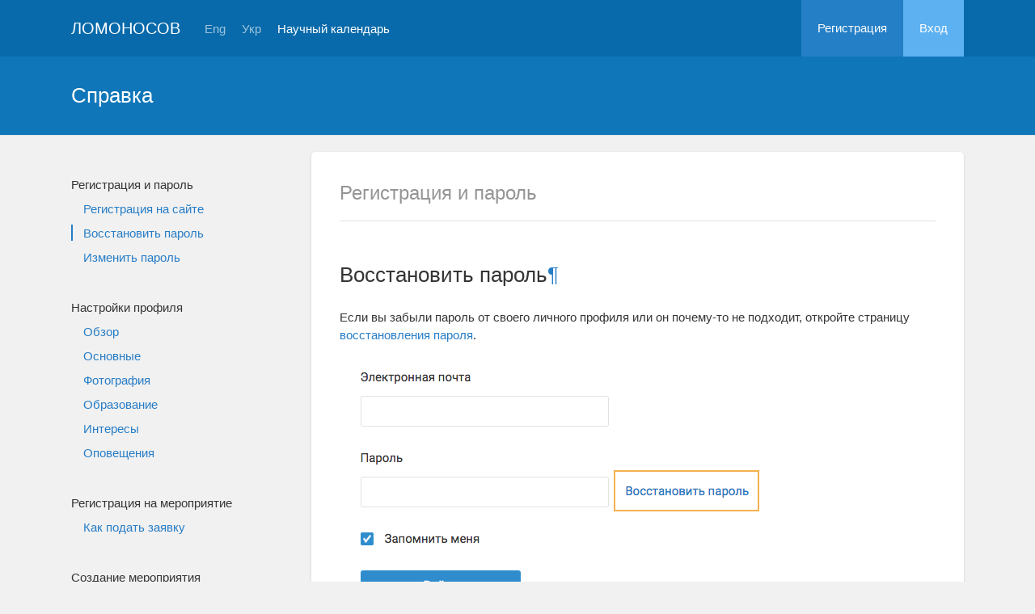

--- FILE ---
content_type: text/html; charset=UTF-8
request_url: https://lomonosov-msu.ru/rus/doc/current/registration-and-password/vosstanovit-parol.html
body_size: 23837
content:
<!DOCTYPE html>
<html lang="ru" class="l-html">
<head>
                <script type="text/javascript" >
        (function(m,e,t,r,i,k,a){m[i]=m[i]||function(){(m[i].a=m[i].a||[]).push(arguments)};
            m[i].l=1*new Date();
            for (var j = 0; j < document.scripts.length; j++) {if (document.scripts[j].src === r) { return; }}
            k=e.createElement(t),a=e.getElementsByTagName(t)[0],k.async=1,k.src=r,a.parentNode.insertBefore(k,a)})
        (window, document, "script", "https://mc.yandex.ru/metrika/tag.js", "ym");

        ym(283554, "init", {
            clickmap:true,
            trackLinks:true,
            accurateTrackBounce:true,
            trackHash:true
        });
    </script>

    <script async src="https://www.googletagmanager.com/gtag/js?id=G-KZ960V47L7"></script>
    <script>
        window.dataLayer = window.dataLayer || [];
        function gtag(){dataLayer.push(arguments);}
        gtag('js', new Date());

        gtag('config', 'G-KZ960V47L7');
    </script>
                <meta charset="utf-8">
        <meta http-equiv="X-UA-Compatible" content="IE=edge">
        <meta name="viewport" content="width=device-width, initial-scale=1">
        <meta name="description" content="Восстановить пароль">    <meta name="theme-color" content="#086aaa">
    <meta name="msapplication-navbutton-color" content="#086aaa">
    <meta name="apple-mobile-web-app-status-bar-style" content="#086aaa">

    <title>
        Восстановить пароль -
                    Ломоносов
            </title>

    <link rel="apple-touch-icon" href="/static/aapl/AppIcon60x60.png">
    <link rel="apple-touch-icon" sizes="76x76" href="/static/aapl/AppIcon76x76.png">
    <link rel="apple-touch-icon" sizes="120x120" href="/static/aapl/AppIcon60x60@2x.png">
    <link rel="apple-touch-icon" sizes="152x152" href="/static/aapl/AppIcon76x76@2x.png">
                <link rel="stylesheet" href="/layout/layout3/css/responsive.css" />
    
    <link rel="stylesheet" href="/layout/layout3/css/plyr-custom.css" />

            <script type="text/javascript" src="/build/main_layout_head-a359063564.js"></script>
        <script src="/js/routing?callback=fos.Router.setData"></script>
        <script type="text/javascript">
            var svgIconsFilePath = '/layout/layout3/img/svg.html';
            var currentLocale = 'rus';
        </script>
    
            <link rel="icon" href="/favicon.ico" type="image/x-icon">
        <link rel="shortcut icon" href="/favicon.ico" type="image/x-icon">
    </head>
    <body>
    <!-- l-page-->
    <div class="l-page">
        <header class="header">
    <div class="container container--nogutter">
                                        
        <div class="main-menu">
            <div class="menu__cover"></div>
            <a class="menu-trigger" href="/rus/">
                <svg>
                    <use xlink:href="#menu"></use>
                </svg>
                <span>Ломоносов</span>
            </a>
            <div class="menu__content">
                <ul class="menu__list">
                                            <li class="menu__item"><a href="/rus/">На главную</a></li>
                                                                <li class="menu__item"><a href="/rus/event/search">Научный календарь</a></li>
                                    </ul>
                                    <ul class="menu__list">
                        <li class="menu__item"><a href="/rus/register/">Регистрация</a></li>
                        <li class="menu__item"><a href="/rus/login">Вход</a></li>
                    </ul>
                
                                                                                
                                                                                                                                    
                                                    <ul class="menu__list menu__list--lang">
                            <li class="menu__item"><a href="/eng/doc/current/registration-and-password/vosstanovit-parol.html">Eng</a></li>
                                                                                                                                                                            
                                                    
                            <li class="menu__item"><a href="/ukr/doc/current/registration-and-password/vosstanovit-parol.html">Укр</a></li>
                                                                                                                        </ul>
                            </div>
        </div>

        <a class="logo" href="/rus/">Ломоносов</a>

                                                
                                                            
                                    <a class="header__language" href="/eng/doc/current/registration-and-password/vosstanovit-parol.html">Eng</a>
                                                                            
                                    <a class="header__language" href="/ukr/doc/current/registration-and-password/vosstanovit-parol.html">Укр</a>
                                    
                    <a class="header__calendar" href="/rus/event/search">Научный календарь</a>
        
                    <div class="user-block nolog_user-block">
                <div class="user-block__item">
                    <a class="user-block__link" href="/rus/register/">Регистрация</a>
                </div>
                <div class="user-block__item">
                    <a class="user-block__link user-block__link--login" href="/rus/login">Вход</a>
                </div>
            </div>
            </div>
</header>

        <!-- content-->
        <main>
                <div class="docs">
            <div class="docs__header">
            <div class="docs__headertop">
        <div class="container container--nogutter">
            <h1 class="docs__heading">Cправка</h1>
        </div>
    </div>

            <div class="docs__headerbottom">
        <div class="container container--nogutter">
            <a class="btn docs__menu-link" href="#" data-toggle="modal" data-target="#menu-help">
                <span>Меню справки</span>
                <svg>
                    <use xlink:href="#down-round"></use>
                </svg>
            </a>
        </div>
    </div>

            <div class="modal modal--docs" id="menu-help" tabindex="-1">
        <div class="modal-dialog modal-dialog--docs">
            <div class="modal-content modal-content--docs">
                <div class="modal-header modal-header--docs">
                    <button class="delete delete--docs" type="button" data-dismiss="modal" aria-label="Close">
                        <svg>
                            <use xmlns:xlink="http://www.w3.org/1999/xlink" xlink:href="#cross-banner"></use>
                        </svg>
                    </button>
                    <div class="modal-title modal-title--docs">Справочный раздел</div>
                </div>
                <div class="modal-body modal-body--docs">
                    <aside class="docs__menuwrapper docs__menuwrapper--modal">
                            
                                            <ul class="current">
<li class="toctree-l1 current"><a class="reference internal" href="index.html">Регистрация и пароль</a><ul class="current">
<li class="toctree-l2"><a class="reference internal" href="registraciya-na-sajte.html">Регистрация на сайте</a></li>
<li class="toctree-l2 current"><a class="current reference internal" href="#">Восстановить пароль</a></li>
<li class="toctree-l2"><a class="reference internal" href="izmenit-parol.html">Изменить пароль</a></li>
</ul>
</li>
<li class="toctree-l1"><a class="reference internal" href="../profile-settings/index.html">Настройки профиля</a><ul>
<li class="toctree-l2"><a class="reference internal" href="../profile-settings/profile-settings-overview.html">Обзор</a></li>
<li class="toctree-l2"><a class="reference internal" href="../profile-settings/osnovnye.html">Основные</a></li>
<li class="toctree-l2"><a class="reference internal" href="../profile-settings/fotografiya.html">Фотография</a></li>
<li class="toctree-l2"><a class="reference internal" href="../profile-settings/obrazovanie.html">Образование</a></li>
<li class="toctree-l2"><a class="reference internal" href="../profile-settings/interesy.html">Интересы</a></li>
<li class="toctree-l2"><a class="reference internal" href="../profile-settings/opoveshcheniya.html">Оповещения</a></li>
</ul>
</li>
<li class="toctree-l1"><a class="reference internal" href="../event-request/index.html">Регистрация на мероприятие</a><ul>
<li class="toctree-l2"><a class="reference internal" href="../event-request/kak-podat-zayavku.html">Как подать заявку</a></li>
</ul>
</li>
<li class="toctree-l1"><a class="reference internal" href="../new-event/index.html">Создание мероприятия</a><ul>
<li class="toctree-l2"><a class="reference internal" href="../new-event/stranica-meropriyatiya.html">Страница мероприятия</a></li>
<li class="toctree-l2"><a class="reference internal" href="../new-event/kak-sozdat-novoe-meropriyatie.html">Как создать новое мероприятие</a></li>
</ul>
</li>
<li class="toctree-l1"><a class="reference internal" href="../event-settings/index.html">Управление мероприятием</a><ul>
<li class="toctree-l2"><a class="reference internal" href="../event-settings/panel-upravleniya.html">Панель управления</a></li>
<li class="toctree-l2"><a class="reference internal" href="../event-settings/informaciya-o-meropriyatii.html">Информация о мероприятии</a></li>
<li class="toctree-l2"><a class="reference internal" href="../event-settings/logotip.html">Логотип</a></li>
<li class="toctree-l2"><a class="reference internal" href="../event-settings/fajly.html">Файлы</a></li>
<li class="toctree-l2"><a class="reference internal" href="../event-settings/vnutrennie-stranicy.html">Внутренние страницы</a></li>
<li class="toctree-l2"><a class="reference internal" href="../event-settings/dopolnitelnye-ssylki.html">Дополнительные ссылки</a></li>
<li class="toctree-l2"><a class="reference internal" href="../event-settings/dostup-k-stranice.html">Доступ к странице</a></li>
</ul>
</li>
<li class="toctree-l1"><a class="reference internal" href="../quiz/index.html">Раздел заданий/тестов</a><ul>
<li class="toctree-l2"><a class="reference internal" href="../quiz/obshchaya-informaciya.html">Общая информация</a></li>
<li class="toctree-l2"><a class="reference internal" href="../quiz/dobavit-zadanie.html">Добавить задание</a></li>
<li class="toctree-l2"><a class="reference internal" href="../quiz/dobavit-zadanie.html#tex">Разметка TeX</a></li>
<li class="toctree-l2"><a class="reference internal" href="../quiz/dobavit-zadanie.html#bbcode">Разметка BBCode</a></li>
</ul>
</li>
<li class="toctree-l1"><a class="reference internal" href="../api/index.html">Документация по API</a><ul>
<li class="toctree-l2"><a class="reference internal" href="../api/obshchaya-informaciya-api.html">Общая информация</a></li>
<li class="toctree-l2"><a class="reference internal" href="../api/kalendar-sobytij.html">Календарь событий</a></li>
</ul>
</li>
<li class="toctree-l1"><a class="reference internal" href="../video/index.html">Видео инструкции</a><ul>
<li class="toctree-l2"><a class="reference internal" href="../video/obshchaya-informaciya.html">Общая информация</a></li>
<li class="toctree-l2"><a class="reference internal" href="../video/stranica-meropriyatiya.html">Страница мероприятия</a></li>
<li class="toctree-l2"><a class="reference internal" href="../video/forma-registracii.html">Форма регистрации</a></li>
<li class="toctree-l2"><a class="reference internal" href="../video/rabota-s-zayavkami.html">Работа с заявками</a></li>
<li class="toctree-l2"><a class="reference internal" href="../video/dostup.html">Доступ</a></li>
<li class="toctree-l2"><a class="reference internal" href="../video/spisok-vsekh-video-rolikov.html">Все видео</a></li>
</ul>
</li>
<li class="toctree-l1"><a class="reference internal" href="../integration/index.html">Интеграции</a><ul>
<li class="toctree-l2"><a class="reference internal" href="../integration/zoom.html">Интеграция Zoom</a></li>
</ul>
</li>
</ul>

                                            

                    </aside>
                </div>
            </div>
        </div>
    </div>

    </div>

            
                    <div class="docs__layout">
                        <div class="container container--nogutter">
                            <aside class="docs__menuwrapper">
                                <ul class="current">
<li class="toctree-l1 current"><a class="reference internal" href="index.html">Регистрация и пароль</a><ul class="current">
<li class="toctree-l2"><a class="reference internal" href="registraciya-na-sajte.html">Регистрация на сайте</a></li>
<li class="toctree-l2 current"><a class="current reference internal" href="#">Восстановить пароль</a></li>
<li class="toctree-l2"><a class="reference internal" href="izmenit-parol.html">Изменить пароль</a></li>
</ul>
</li>
<li class="toctree-l1"><a class="reference internal" href="../profile-settings/index.html">Настройки профиля</a><ul>
<li class="toctree-l2"><a class="reference internal" href="../profile-settings/profile-settings-overview.html">Обзор</a></li>
<li class="toctree-l2"><a class="reference internal" href="../profile-settings/osnovnye.html">Основные</a></li>
<li class="toctree-l2"><a class="reference internal" href="../profile-settings/fotografiya.html">Фотография</a></li>
<li class="toctree-l2"><a class="reference internal" href="../profile-settings/obrazovanie.html">Образование</a></li>
<li class="toctree-l2"><a class="reference internal" href="../profile-settings/interesy.html">Интересы</a></li>
<li class="toctree-l2"><a class="reference internal" href="../profile-settings/opoveshcheniya.html">Оповещения</a></li>
</ul>
</li>
<li class="toctree-l1"><a class="reference internal" href="../event-request/index.html">Регистрация на мероприятие</a><ul>
<li class="toctree-l2"><a class="reference internal" href="../event-request/kak-podat-zayavku.html">Как подать заявку</a></li>
</ul>
</li>
<li class="toctree-l1"><a class="reference internal" href="../new-event/index.html">Создание мероприятия</a><ul>
<li class="toctree-l2"><a class="reference internal" href="../new-event/stranica-meropriyatiya.html">Страница мероприятия</a></li>
<li class="toctree-l2"><a class="reference internal" href="../new-event/kak-sozdat-novoe-meropriyatie.html">Как создать новое мероприятие</a></li>
</ul>
</li>
<li class="toctree-l1"><a class="reference internal" href="../event-settings/index.html">Управление мероприятием</a><ul>
<li class="toctree-l2"><a class="reference internal" href="../event-settings/panel-upravleniya.html">Панель управления</a></li>
<li class="toctree-l2"><a class="reference internal" href="../event-settings/informaciya-o-meropriyatii.html">Информация о мероприятии</a></li>
<li class="toctree-l2"><a class="reference internal" href="../event-settings/logotip.html">Логотип</a></li>
<li class="toctree-l2"><a class="reference internal" href="../event-settings/fajly.html">Файлы</a></li>
<li class="toctree-l2"><a class="reference internal" href="../event-settings/vnutrennie-stranicy.html">Внутренние страницы</a></li>
<li class="toctree-l2"><a class="reference internal" href="../event-settings/dopolnitelnye-ssylki.html">Дополнительные ссылки</a></li>
<li class="toctree-l2"><a class="reference internal" href="../event-settings/dostup-k-stranice.html">Доступ к странице</a></li>
</ul>
</li>
<li class="toctree-l1"><a class="reference internal" href="../quiz/index.html">Раздел заданий/тестов</a><ul>
<li class="toctree-l2"><a class="reference internal" href="../quiz/obshchaya-informaciya.html">Общая информация</a></li>
<li class="toctree-l2"><a class="reference internal" href="../quiz/dobavit-zadanie.html">Добавить задание</a></li>
<li class="toctree-l2"><a class="reference internal" href="../quiz/dobavit-zadanie.html#tex">Разметка TeX</a></li>
<li class="toctree-l2"><a class="reference internal" href="../quiz/dobavit-zadanie.html#bbcode">Разметка BBCode</a></li>
</ul>
</li>
<li class="toctree-l1"><a class="reference internal" href="../api/index.html">Документация по API</a><ul>
<li class="toctree-l2"><a class="reference internal" href="../api/obshchaya-informaciya-api.html">Общая информация</a></li>
<li class="toctree-l2"><a class="reference internal" href="../api/kalendar-sobytij.html">Календарь событий</a></li>
</ul>
</li>
<li class="toctree-l1"><a class="reference internal" href="../video/index.html">Видео инструкции</a><ul>
<li class="toctree-l2"><a class="reference internal" href="../video/obshchaya-informaciya.html">Общая информация</a></li>
<li class="toctree-l2"><a class="reference internal" href="../video/stranica-meropriyatiya.html">Страница мероприятия</a></li>
<li class="toctree-l2"><a class="reference internal" href="../video/forma-registracii.html">Форма регистрации</a></li>
<li class="toctree-l2"><a class="reference internal" href="../video/rabota-s-zayavkami.html">Работа с заявками</a></li>
<li class="toctree-l2"><a class="reference internal" href="../video/dostup.html">Доступ</a></li>
<li class="toctree-l2"><a class="reference internal" href="../video/spisok-vsekh-video-rolikov.html">Все видео</a></li>
</ul>
</li>
<li class="toctree-l1"><a class="reference internal" href="../integration/index.html">Интеграции</a><ul>
<li class="toctree-l2"><a class="reference internal" href="../integration/zoom.html">Интеграция Zoom</a></li>
</ul>
</li>
</ul>

                            </aside>
                            <section class="docs__container">
                                <article class="block docs__block">
                                    <div class="block__wrapper">
                                        <div class="block__header block__header--all block__header--allwithborder">
                                            <h2 class="block__title docs__title">
                                                    <a class="docs__breadcrumbslink" href="index.html">
                                                        Регистрация и пароль
                                                    </a>
                                            </h2>
                                        </div>

                                        <div class="block__content docs__content">
                                            
  <section id="vosstanovit-parol">
<span id="id1"></span><h1>Восстановить пароль<a class="headerlink" href="#vosstanovit-parol" title="Ссылка на этот заголовок">¶</a></h1>
<p>Если вы забыли пароль от своего личного профиля или он почему-то не подходит, откройте страницу <a class="reference external" href="../../../resetting/request">восстановления пароля</a>.</p>
<img alt="Восстановление пароля" class="image-d" src="../_images/reset-link.png" />
<img alt="Восстановление пароля" class="image-t" src="../_images/reset-link.png" />
<img alt="Восстановление пароля" class="image-m" src="../_images/reset-link-m.png" />
<p>Введите адрес электронной почты, указанный при регистрации профиля, и кликните «Сбросить пароль». Вам придет письмо со ссылкой, перейдите по ней и напишите новый пароль.</p>

        <div class="alert2 alert2--onwhite alert2--info docs__alert">
            <svg class="alert2__icon">
                <use xmlns:xlink="http://www.w3.org/1999/xlink" xlink:href="#info-icon"></use>
            </svg>
    <p>Если через 20 минут письмо так и не пришло, проверьте папку «Спам» или заполните форму восстановления пароля еще раз, внимательно проверив написанный Email. Часто письмо не приходит именно из-за неправильного адреса.</p>
</div></section>



                                            <div class="docs__links">
                                                    <a class="docs__link docs__link--prev" href="registraciya-na-sajte.html">
                                                        <svg>
                                                            <use xmlns:xlink="http://www.w3.org/1999/xlink" xlink:href="#down"></use>
                                                        </svg>
                                                        Регистрация на сайте
                                                    </a>
                                                    <a class="docs__link docs__link--next" href="izmenit-parol.html">
                                                        Изменить пароль
                                                        <svg>
                                                            <use xmlns:xlink="http://www.w3.org/1999/xlink" xlink:href="#down"></use>
                                                        </svg>
                                                    </a>
                                            </div>
                                        </div>
                                    </div>
                                </article>
                            </section>
                        </div>
                    </div>
                    

    </div>
        </main>
        <!-- End content-->
    </div>
    <!-- End l-page-->

    <footer class="footer-v2">
            <div class="footer-v2__links">
            <a href="/rus/promo">О проекте</a>
            <a href="/rus/policy">Конфиденциальность</a>
            <a href="/rus/doc/current/" target="_blank">Cправка</a>
            <a href="/rus/feedback/">Обратная связь</a>
        </div>
        <p class="footer-v2__text">Научная сеть «Ломоносов»</p>
    </footer>

    <!-- End l-page-->
        <script type="text/javascript" src="/build/main_layout-3bc758916f.js"></script>
    <script type="text/javascript" src="/build/plyr_hls-b348d70b33.js"></script>
    </body>
</html>

--- FILE ---
content_type: text/css
request_url: https://lomonosov-msu.ru/layout/layout3/css/plyr-custom.css
body_size: 41397
content:
@charset "UTF-8";
@keyframes plyr-progress {
  to {
    background-position: 25px 0;
    background-position: var(--plyr-progress-loading-size, 25px) 0;
  }
}
@keyframes plyr-popup {
  0% {
    opacity: 0.5;
    transform: translateY(10px);
  }
  to {
    opacity: 1;
    transform: translateY(0);
  }
}
@keyframes plyr-fade-in {
  0% {
    opacity: 0;
  }
  to {
    opacity: 1;
  }
}
.plyr {
  -moz-osx-font-smoothing: grayscale;
  -webkit-font-smoothing: antialiased;
  align-items: center;
  direction: ltr;
  display: flex;
  flex-direction: column;
  font-family: inherit;
  font-family: var(--plyr-font-family, inherit);
  font-variant-numeric: tabular-nums;
  font-weight: 400;
  font-weight: var(--plyr-font-weight-regular, 400);
  line-height: 1.7;
  line-height: var(--plyr-line-height, 1.7);
  max-width: 100%;
  min-width: 200px;
  position: relative;
  text-shadow: none;
  transition: box-shadow 0.3s ease;
  z-index: 0;
}

.plyr audio, .plyr iframe, .plyr video {
  display: block;
  height: 100%;
  width: 100%;
}

.plyr button {
  font: inherit;
  line-height: inherit;
  width: auto;
}

.plyr:focus {
  outline: 0;
}

.plyr--full-ui {
  box-sizing: border-box;
}

.plyr--full-ui *, .plyr--full-ui :after, .plyr--full-ui :before {
  box-sizing: inherit;
}

.plyr--full-ui a, .plyr--full-ui button, .plyr--full-ui input, .plyr--full-ui label {
  touch-action: manipulation;
}

.plyr__badge {
  background: #4a5464;
  background: var(--plyr-badge-background, #4a5464);
  border-radius: 2px;
  border-radius: var(--plyr-badge-border-radius, 2px);
  color: #fff;
  color: var(--plyr-badge-text-color, #fff);
  font-size: 9px;
  font-size: var(--plyr-font-size-badge, 9px);
  line-height: 1;
  padding: 3px 4px;
}

.plyr--full-ui ::-webkit-media-text-track-container {
  display: none;
}

.plyr__captions {
  animation: plyr-fade-in 0.3s ease;
  bottom: 0;
  display: none;
  font-size: 13px;
  font-size: var(--plyr-font-size-small, 13px);
  left: 0;
  padding: 10px;
  padding: var(--plyr-control-spacing, 10px);
  position: absolute;
  text-align: center;
  transition: transform 0.4s ease-in-out;
  width: 100%;
}

.plyr__captions span:empty {
  display: none;
}

@media (min-width: 480px) {
  .plyr__captions {
    font-size: 15px;
    font-size: var(--plyr-font-size-base, 15px);
    padding: 20px;
    padding: calc(var(--plyr-control-spacing, 10px)*2);
  }
}
@media (min-width: 768px) {
  .plyr__captions {
    font-size: 18px;
    font-size: var(--plyr-font-size-large, 18px);
  }
}
.plyr--captions-active .plyr__captions {
  display: block;
}

.plyr:not(.plyr--hide-controls) .plyr__controls:not(:empty) ~ .plyr__captions {
  transform: translateY(-40px);
  transform: translateY(calc(var(--plyr-control-spacing, 10px)*-4));
}

.plyr__caption {
  background: #000c;
  background: var(--plyr-captions-background, #000c);
  border-radius: 2px;
  -webkit-box-decoration-break: clone;
  box-decoration-break: clone;
  color: #fff;
  color: var(--plyr-captions-text-color, #fff);
  line-height: 185%;
  padding: 0.2em 0.5em;
  white-space: pre-wrap;
}

.plyr__caption div {
  display: inline;
}

.plyr__control {
  background: #0000;
  border: 0;
  border-radius: 4px;
  border-radius: var(--plyr-control-radius, 4px);
  color: inherit;
  cursor: pointer;
  flex-shrink: 0;
  overflow: visible;
  padding: 7px;
  padding: calc(var(--plyr-control-spacing, 10px)*.7);
  position: relative;
  transition: all 0.1s ease-in-out;
}

.plyr__control svg {
  display: block;
  fill: currentColor;
  height: 18px;
  height: var(--plyr-control-icon-size, 18px);
  pointer-events: none;
  width: 18px;
  width: var(--plyr-control-icon-size, 18px);
}

.plyr__control:focus {
  outline: 0;
}

.plyr__control:focus-visible {
  outline: 2px dashed #00b2ff;
  outline: 2px dashed var(--plyr-focus-visible-color, var(--plyr-color-main, var(--plyr-color-main, #00b2ff)));
  outline-offset: 2px;
}

a.plyr__control {
  text-decoration: none;
}

.plyr__control.plyr__control--pressed .icon--not-pressed, .plyr__control.plyr__control--pressed .label--not-pressed, .plyr__control:not(.plyr__control--pressed) .icon--pressed, .plyr__control:not(.plyr__control--pressed) .label--pressed, a.plyr__control:after, a.plyr__control:before {
  display: none;
}

.plyr--full-ui ::-webkit-media-controls {
  display: none;
}

.plyr__controls {
  align-items: center;
  display: flex;
  justify-content: flex-end;
  text-align: center;
}

.plyr__controls .plyr__progress__container {
  flex: 1;
  min-width: 0;
}

.plyr__controls .plyr__controls__item {
  margin-left: 2.5px;
  margin-left: calc(var(--plyr-control-spacing, 10px)/4);
}

.plyr__controls .plyr__controls__item:first-child {
  margin-left: 0;
  margin-right: auto;
}

.plyr__controls .plyr__controls__item.plyr__progress__container {
  padding-left: 2.5px;
  padding-left: calc(var(--plyr-control-spacing, 10px)/4);
}

.plyr__controls .plyr__controls__item.plyr__time {
  padding: 0 5px;
  padding: 0 calc(var(--plyr-control-spacing, 10px)/2);
}

.plyr__controls .plyr__controls__item.plyr__progress__container:first-child, .plyr__controls .plyr__controls__item.plyr__time + .plyr__time, .plyr__controls .plyr__controls__item.plyr__time:first-child {
  padding-left: 0;
}

.plyr [data-plyr=airplay], .plyr [data-plyr=captions], .plyr [data-plyr=fullscreen], .plyr [data-plyr=pip], .plyr__controls:empty {
  display: none;
}

.plyr--airplay-supported [data-plyr=airplay], .plyr--captions-enabled [data-plyr=captions], .plyr--fullscreen-enabled [data-plyr=fullscreen], .plyr--pip-supported [data-plyr=pip] {
  display: inline-block;
}

.plyr__menu {
  display: flex;
  position: relative;
}

.plyr__menu .plyr__control svg {
  transition: transform 0.3s ease;
}

.plyr__menu .plyr__control[aria-expanded=true] svg {
  transform: rotate(90deg);
}

.plyr__menu .plyr__control[aria-expanded=true] .plyr__tooltip {
  display: none;
}

.plyr__menu__container {
  animation: plyr-popup 0.2s ease;
  background: #ffffffe6;
  background: var(--plyr-menu-background, #ffffffe6);
  border-radius: 8px;
  border-radius: var(--plyr-menu-radius, 8px);
  bottom: 100%;
  box-shadow: 0 1px 2px #00000026;
  box-shadow: var(--plyr-menu-shadow, 0 1px 2px #00000026);
  color: #4a5464;
  color: var(--plyr-menu-color, #4a5464);
  font-size: 15px;
  font-size: var(--plyr-font-size-base, 15px);
  margin-bottom: 10px;
  position: absolute;
  right: -3px;
  text-align: left;
  white-space: nowrap;
  z-index: 3;
}

.plyr__menu__container > div {
  overflow: hidden;
  transition: height 0.35s cubic-bezier(0.4, 0, 0.2, 1), width 0.35s cubic-bezier(0.4, 0, 0.2, 1);
}

.plyr__menu__container:after {
  border: 4px solid #0000;
  border-top-color: #ffffffe6;
  border: var(--plyr-menu-arrow-size, 4px) solid #0000;
  border-top-color: var(--plyr-menu-background, #ffffffe6);
  content: "";
  height: 0;
  position: absolute;
  right: 14px;
  right: calc(var(--plyr-control-icon-size, 18px)/2 + var(--plyr-control-spacing, 10px)*.7 - var(--plyr-menu-arrow-size, 4px)/2);
  top: 100%;
  width: 0;
}

.plyr__menu__container [role=menu] {
  padding: 7px;
  padding: calc(var(--plyr-control-spacing, 10px)*.7);
}

.plyr__menu__container [role=menuitem], .plyr__menu__container [role=menuitemradio] {
  margin-top: 2px;
}

.plyr__menu__container [role=menuitem]:first-child, .plyr__menu__container [role=menuitemradio]:first-child {
  margin-top: 0;
}

.plyr__menu__container .plyr__control {
  align-items: center;
  color: #4a5464;
  color: var(--plyr-menu-color, #4a5464);
  display: flex;
  font-size: 13px;
  font-size: var(--plyr-font-size-menu, var(--plyr-font-size-small, 13px));
  padding: 4.66667px 10.5px;
  padding: calc(var(--plyr-control-spacing, 10px)*.7/1.5) calc(var(--plyr-control-spacing, 10px)*.7*1.5);
  -webkit-user-select: none;
  -moz-user-select: none;
  -ms-user-select: none;
  user-select: none;
  width: 100%;
}

.plyr__menu__container .plyr__control > span {
  align-items: inherit;
  display: flex;
  width: 100%;
}

.plyr__menu__container .plyr__control:after {
  border: 4px solid #0000;
  border: var(--plyr-menu-item-arrow-size, 4px) solid #0000;
  content: "";
  position: absolute;
  top: 50%;
  transform: translateY(-50%);
}

.plyr__menu__container .plyr__control--forward {
  padding-right: 28px;
  padding-right: calc(var(--plyr-control-spacing, 10px)*.7*4);
}

.plyr__menu__container .plyr__control--forward:after {
  border-left-color: #728197;
  border-left-color: var(--plyr-menu-arrow-color, #728197);
  right: 6.5px;
  right: calc(var(--plyr-control-spacing, 10px)*.7*1.5 - var(--plyr-menu-item-arrow-size, 4px));
}

.plyr__menu__container .plyr__control--forward:focus-visible:after, .plyr__menu__container .plyr__control--forward:hover:after {
  border-left-color: initial;
}

.plyr__menu__container .plyr__control--back {
  font-weight: 400;
  font-weight: var(--plyr-font-weight-regular, 400);
  margin: 7px;
  margin: calc(var(--plyr-control-spacing, 10px)*.7);
  margin-bottom: 3.5px;
  margin-bottom: calc(var(--plyr-control-spacing, 10px)*.7/2);
  padding-left: 28px;
  padding-left: calc(var(--plyr-control-spacing, 10px)*.7*4);
  position: relative;
  width: calc(100% - 14px);
  width: calc(100% - var(--plyr-control-spacing, 10px)*.7*2);
}

.plyr__menu__container .plyr__control--back:after {
  border-right-color: #728197;
  border-right-color: var(--plyr-menu-arrow-color, #728197);
  left: 6.5px;
  left: calc(var(--plyr-control-spacing, 10px)*.7*1.5 - var(--plyr-menu-item-arrow-size, 4px));
}

.plyr__menu__container .plyr__control--back:before {
  background: #dcdfe5;
  background: var(--plyr-menu-back-border-color, #dcdfe5);
  box-shadow: 0 1px 0 #fff;
  box-shadow: 0 1px 0 var(--plyr-menu-back-border-shadow-color, #fff);
  content: "";
  height: 1px;
  left: 0;
  margin-top: 3.5px;
  margin-top: calc(var(--plyr-control-spacing, 10px)*.7/2);
  overflow: hidden;
  position: absolute;
  right: 0;
  top: 100%;
}

.plyr__menu__container .plyr__control--back:focus-visible:after, .plyr__menu__container .plyr__control--back:hover:after {
  border-right-color: initial;
}

.plyr__menu__container .plyr__control[role=menuitemradio] {
  padding-left: 7px;
  padding-left: calc(var(--plyr-control-spacing, 10px)*.7);
}

.plyr__menu__container .plyr__control[role=menuitemradio]:after, .plyr__menu__container .plyr__control[role=menuitemradio]:before {
  border-radius: 100%;
}

.plyr__menu__container .plyr__control[role=menuitemradio]:before {
  background: #0000001a;
  content: "";
  display: block;
  flex-shrink: 0;
  height: 16px;
  margin-right: 10px;
  margin-right: var(--plyr-control-spacing, 10px);
  transition: all 0.3s ease;
  width: 16px;
}

.plyr__menu__container .plyr__control[role=menuitemradio]:after {
  background: #fff;
  border: 0;
  height: 6px;
  left: 12px;
  opacity: 0;
  top: 50%;
  transform: translateY(-50%) scale(0);
  transition: transform 0.3s ease, opacity 0.3s ease;
  width: 6px;
}

.plyr__menu__container .plyr__control[role=menuitemradio][aria-checked=true]:before {
  background: #00b2ff;
  background: var(--plyr-control-toggle-checked-background, var(--plyr-color-main, var(--plyr-color-main, #00b2ff)));
}

.plyr__menu__container .plyr__control[role=menuitemradio][aria-checked=true]:after {
  opacity: 1;
  transform: translateY(-50%) scale(1);
}

.plyr__menu__container .plyr__control[role=menuitemradio]:focus-visible:before, .plyr__menu__container .plyr__control[role=menuitemradio]:hover:before {
  background: #23282f1a;
}

.plyr__menu__container .plyr__menu__value {
  align-items: center;
  display: flex;
  margin-left: auto;
  margin-right: -5px;
  margin-right: calc(var(--plyr-control-spacing, 10px)*.7*-1 - -2px);
  overflow: hidden;
  padding-left: 24.5px;
  padding-left: calc(var(--plyr-control-spacing, 10px)*.7*3.5);
  pointer-events: none;
}

.plyr--full-ui input[type=range] {
  -webkit-appearance: none;
  -moz-appearance: none;
  appearance: none;
  background: #0000;
  border: 0;
  border-radius: 26px;
  border-radius: calc(var(--plyr-range-thumb-height, 13px)*2);
  color: #00b2ff;
  color: var(--plyr-range-fill-background, var(--plyr-color-main, var(--plyr-color-main, #00b2ff)));
  display: block;
  height: 19px;
  height: calc(var(--plyr-range-thumb-active-shadow-width, 3px)*2 + var(--plyr-range-thumb-height, 13px));
  margin: 0;
  min-width: 0;
  padding: 0;
  transition: box-shadow 0.3s ease;
  width: 100%;
}

.plyr--full-ui input[type=range]::-webkit-slider-runnable-track {
  background: #0000;
  background-image: linear-gradient(90deg, currentColor 0, #0000 0);
  background-image: linear-gradient(to right, currentColor var(--value, 0), #0000 var(--value, 0));
  border: 0;
  border-radius: 2.5px;
  border-radius: calc(var(--plyr-range-track-height, 5px)/2);
  height: 5px;
  height: var(--plyr-range-track-height, 5px);
  -webkit-transition: box-shadow 0.3s ease;
  transition: box-shadow 0.3s ease;
  -webkit-user-select: none;
  user-select: none;
}

.plyr--full-ui input[type=range]::-webkit-slider-thumb {
  -webkit-appearance: none;
  appearance: none;
  background: #fff;
  background: var(--plyr-range-thumb-background, #fff);
  border: 0;
  border-radius: 100%;
  box-shadow: 0 1px 1px #23282f26, 0 0 0 1px #23282f33;
  box-shadow: var(--plyr-range-thumb-shadow, 0 1px 1px #23282f26, 0 0 0 1px #23282f33);
  height: 13px;
  height: var(--plyr-range-thumb-height, 13px);
  margin-top: -4px;
  margin-top: calc((var(--plyr-range-thumb-height, 13px) - var(--plyr-range-track-height, 5px))/2*-1);
  position: relative;
  -webkit-transition: all 0.2s ease;
  transition: all 0.2s ease;
  width: 13px;
  width: var(--plyr-range-thumb-height, 13px);
}

.plyr--full-ui input[type=range]::-moz-range-track {
  background: #0000;
  border: 0;
  border-radius: 2.5px;
  border-radius: calc(var(--plyr-range-track-height, 5px)/2);
  height: 5px;
  height: var(--plyr-range-track-height, 5px);
  -moz-transition: box-shadow 0.3s ease;
  transition: box-shadow 0.3s ease;
  -moz-user-select: none;
  user-select: none;
}

.plyr--full-ui input[type=range]::-moz-range-thumb {
  background: #fff;
  background: var(--plyr-range-thumb-background, #fff);
  border: 0;
  border-radius: 100%;
  box-shadow: 0 1px 1px #23282f26, 0 0 0 1px #23282f33;
  box-shadow: var(--plyr-range-thumb-shadow, 0 1px 1px #23282f26, 0 0 0 1px #23282f33);
  height: 13px;
  height: var(--plyr-range-thumb-height, 13px);
  position: relative;
  -moz-transition: all 0.2s ease;
  transition: all 0.2s ease;
  width: 13px;
  width: var(--plyr-range-thumb-height, 13px);
}

.plyr--full-ui input[type=range]::-moz-range-progress {
  background: currentColor;
  border-radius: 2.5px;
  border-radius: calc(var(--plyr-range-track-height, 5px)/2);
  height: 5px;
  height: var(--plyr-range-track-height, 5px);
}

.plyr--full-ui input[type=range]::-ms-track {
  color: #0000;
}

.plyr--full-ui input[type=range]::-ms-fill-upper, .plyr--full-ui input[type=range]::-ms-track {
  background: #0000;
  border: 0;
  border-radius: 2.5px;
  border-radius: calc(var(--plyr-range-track-height, 5px)/2);
  height: 5px;
  height: var(--plyr-range-track-height, 5px);
  -ms-transition: box-shadow 0.3s ease;
  transition: box-shadow 0.3s ease;
  -ms-user-select: none;
  user-select: none;
}

.plyr--full-ui input[type=range]::-ms-fill-lower {
  background: #0000;
  background: currentColor;
  border: 0;
  border-radius: 2.5px;
  border-radius: calc(var(--plyr-range-track-height, 5px)/2);
  height: 5px;
  height: var(--plyr-range-track-height, 5px);
  -ms-transition: box-shadow 0.3s ease;
  transition: box-shadow 0.3s ease;
  -ms-user-select: none;
  user-select: none;
}

.plyr--full-ui input[type=range]::-ms-thumb {
  background: #fff;
  background: var(--plyr-range-thumb-background, #fff);
  border: 0;
  border-radius: 100%;
  box-shadow: 0 1px 1px #23282f26, 0 0 0 1px #23282f33;
  box-shadow: var(--plyr-range-thumb-shadow, 0 1px 1px #23282f26, 0 0 0 1px #23282f33);
  height: 13px;
  height: var(--plyr-range-thumb-height, 13px);
  margin-top: 0;
  position: relative;
  -ms-transition: all 0.2s ease;
  transition: all 0.2s ease;
  width: 13px;
  width: var(--plyr-range-thumb-height, 13px);
}

.plyr--full-ui input[type=range]::-ms-tooltip {
  display: none;
}

.plyr--full-ui input[type=range]::-moz-focus-outer {
  border: 0;
}

.plyr--full-ui input[type=range]:focus {
  outline: 0;
}

.plyr--full-ui input[type=range]:focus-visible::-webkit-slider-runnable-track {
  outline: 2px dashed #00b2ff;
  outline: 2px dashed var(--plyr-focus-visible-color, var(--plyr-color-main, var(--plyr-color-main, #00b2ff)));
  outline-offset: 2px;
}

.plyr--full-ui input[type=range]:focus-visible::-moz-range-track {
  outline: 2px dashed #00b2ff;
  outline: 2px dashed var(--plyr-focus-visible-color, var(--plyr-color-main, var(--plyr-color-main, #00b2ff)));
  outline-offset: 2px;
}

.plyr--full-ui input[type=range]:focus-visible::-ms-track {
  outline: 2px dashed #00b2ff;
  outline: 2px dashed var(--plyr-focus-visible-color, var(--plyr-color-main, var(--plyr-color-main, #00b2ff)));
  outline-offset: 2px;
}

.plyr__poster {
  background-color: #000;
  background-color: var(--plyr-video-background, var(--plyr-video-background, #000));
  background-position: 50% 50%;
  background-repeat: no-repeat;
  background-size: contain;
  height: 100%;
  left: 0;
  opacity: 0;
  position: absolute;
  top: 0;
  transition: opacity 0.2s ease;
  width: 100%;
  z-index: 1;
}

.plyr--stopped.plyr__poster-enabled .plyr__poster {
  opacity: 1;
}

.plyr--youtube.plyr--paused.plyr__poster-enabled:not(.plyr--stopped) .plyr__poster {
  display: none;
}

.plyr__time {
  font-size: 13px;
  font-size: var(--plyr-font-size-time, var(--plyr-font-size-small, 13px));
}

.plyr__time + .plyr__time:before {
  content: "⁄";
  margin-right: 10px;
  margin-right: var(--plyr-control-spacing, 10px);
}

@media (max-width: 767px) {
  .plyr__time + .plyr__time {
    display: none;
  }
}
.plyr__tooltip {
  background: #fff;
  background: var(--plyr-tooltip-background, #fff);
  border-radius: 5px;
  border-radius: var(--plyr-tooltip-radius, 5px);
  bottom: 100%;
  box-shadow: 0 1px 2px #00000026;
  box-shadow: var(--plyr-tooltip-shadow, 0 1px 2px #00000026);
  color: #4a5464;
  color: var(--plyr-tooltip-color, #4a5464);
  font-size: 13px;
  font-size: var(--plyr-font-size-small, 13px);
  font-weight: 400;
  font-weight: var(--plyr-font-weight-regular, 400);
  left: 50%;
  line-height: 1.3;
  margin-bottom: 10px;
  margin-bottom: calc(var(--plyr-control-spacing, 10px)/2*2);
  opacity: 0;
  padding: 5px 7.5px;
  padding: calc(var(--plyr-control-spacing, 10px)/2) calc(var(--plyr-control-spacing, 10px)/2*1.5);
  pointer-events: none;
  position: absolute;
  transform: translate(-50%, 10px) scale(0.8);
  transform-origin: 50% 100%;
  transition: transform 0.2s ease 0.1s, opacity 0.2s ease 0.1s;
  white-space: nowrap;
  z-index: 2;
}

.plyr__tooltip:before {
  border-left: 4px solid #0000;
  border-left: var(--plyr-tooltip-arrow-size, 4px) solid #0000;
  border-right: 4px solid #0000;
  border-right: var(--plyr-tooltip-arrow-size, 4px) solid #0000;
  border-top: 4px solid #fff;
  border-top: var(--plyr-tooltip-arrow-size, 4px) solid var(--plyr-tooltip-background, #fff);
  bottom: -4px;
  bottom: calc(var(--plyr-tooltip-arrow-size, 4px)*-1);
  content: "";
  height: 0;
  left: 50%;
  position: absolute;
  transform: translateX(-50%);
  width: 0;
  z-index: 2;
}

.plyr .plyr__control:focus-visible .plyr__tooltip, .plyr .plyr__control:hover .plyr__tooltip, .plyr__tooltip--visible {
  opacity: 1;
  transform: translate(-50%) scale(1);
}

.plyr .plyr__control:hover .plyr__tooltip {
  z-index: 3;
}

.plyr__controls > .plyr__control:first-child .plyr__tooltip, .plyr__controls > .plyr__control:first-child + .plyr__control .plyr__tooltip {
  left: 0;
  transform: translateY(10px) scale(0.8);
  transform-origin: 0 100%;
}

.plyr__controls > .plyr__control:first-child .plyr__tooltip:before, .plyr__controls > .plyr__control:first-child + .plyr__control .plyr__tooltip:before {
  left: 16px;
  left: calc(var(--plyr-control-icon-size, 18px)/2 + var(--plyr-control-spacing, 10px)*.7);
}

.plyr__controls > .plyr__control:last-child .plyr__tooltip {
  left: auto;
  right: 0;
  transform: translateY(10px) scale(0.8);
  transform-origin: 100% 100%;
}

.plyr__controls > .plyr__control:last-child .plyr__tooltip:before {
  left: auto;
  right: 16px;
  right: calc(var(--plyr-control-icon-size, 18px)/2 + var(--plyr-control-spacing, 10px)*.7);
  transform: translateX(50%);
}

.plyr__controls > .plyr__control:first-child .plyr__tooltip--visible, .plyr__controls > .plyr__control:first-child + .plyr__control .plyr__tooltip--visible, .plyr__controls > .plyr__control:first-child + .plyr__control:focus-visible .plyr__tooltip, .plyr__controls > .plyr__control:first-child + .plyr__control:hover .plyr__tooltip, .plyr__controls > .plyr__control:first-child:focus-visible .plyr__tooltip, .plyr__controls > .plyr__control:first-child:hover .plyr__tooltip, .plyr__controls > .plyr__control:last-child .plyr__tooltip--visible, .plyr__controls > .plyr__control:last-child:focus-visible .plyr__tooltip, .plyr__controls > .plyr__control:last-child:hover .plyr__tooltip {
  transform: translate(0) scale(1);
}

.plyr__progress {
  left: 6.5px;
  left: calc(var(--plyr-range-thumb-height, 13px)*.5);
  margin-right: 13px;
  margin-right: var(--plyr-range-thumb-height, 13px);
  position: relative;
}

.plyr__progress input[type=range], .plyr__progress__buffer {
  margin-left: -6.5px;
  margin-left: calc(var(--plyr-range-thumb-height, 13px)*-.5);
  margin-right: -6.5px;
  margin-right: calc(var(--plyr-range-thumb-height, 13px)*-.5);
  width: calc(100% + 13px);
  width: calc(100% + var(--plyr-range-thumb-height, 13px));
}

.plyr__progress input[type=range] {
  position: relative;
  z-index: 2;
}

.plyr__progress .plyr__tooltip {
  left: 0;
  max-width: 120px;
  overflow-wrap: break-word;
}

.plyr__progress__buffer {
  -webkit-appearance: none;
  background: #0000;
  border: 0;
  border-radius: 100px;
  height: 5px;
  height: var(--plyr-range-track-height, 5px);
  left: 0;
  margin-top: -2.5px;
  margin-top: calc(var(--plyr-range-track-height, 5px)/2*-1);
  padding: 0;
  position: absolute;
  top: 50%;
}

.plyr__progress__buffer::-webkit-progress-bar {
  background: #0000;
}

.plyr__progress__buffer::-webkit-progress-value {
  background: currentColor;
  border-radius: 100px;
  min-width: 5px;
  min-width: var(--plyr-range-track-height, 5px);
  -webkit-transition: width 0.2s ease;
  transition: width 0.2s ease;
}

.plyr__progress__buffer::-moz-progress-bar {
  background: currentColor;
  border-radius: 100px;
  min-width: 5px;
  min-width: var(--plyr-range-track-height, 5px);
  -moz-transition: width 0.2s ease;
  transition: width 0.2s ease;
}

.plyr__progress__buffer::-ms-fill {
  border-radius: 100px;
  -ms-transition: width 0.2s ease;
  transition: width 0.2s ease;
}

.plyr--loading .plyr__progress__buffer {
  animation: plyr-progress 1s linear infinite;
  background-image: linear-gradient(-45deg, #23282f99 25%, #0000 0, #0000 50%, #23282f99 0, #23282f99 75%, #0000 0, #0000);
  background-image: linear-gradient(-45deg, var(--plyr-progress-loading-background, #23282f99) 25%, #0000 25%, #0000 50%, var(--plyr-progress-loading-background, #23282f99) 50%, var(--plyr-progress-loading-background, #23282f99) 75%, #0000 75%, #0000);
  background-repeat: repeat-x;
  background-size: 25px 25px;
  background-size: var(--plyr-progress-loading-size, 25px) var(--plyr-progress-loading-size, 25px);
  color: #0000;
}

.plyr--video.plyr--loading .plyr__progress__buffer {
  background-color: #ffffff40;
  background-color: var(--plyr-video-progress-buffered-background, #ffffff40);
}

.plyr--audio.plyr--loading .plyr__progress__buffer {
  background-color: #c1c8d199;
  background-color: var(--plyr-audio-progress-buffered-background, #c1c8d199);
}

.plyr__progress__marker {
  background-color: #fff;
  background-color: var(--plyr-progress-marker-background, #fff);
  border-radius: 1px;
  height: 5px;
  height: var(--plyr-range-track-height, 5px);
  position: absolute;
  top: 50%;
  transform: translate(-50%, -50%);
  width: 3px;
  width: var(--plyr-progress-marker-width, 3px);
  z-index: 3;
}

.plyr__volume {
  align-items: center;
  display: flex;
  position: relative;
}

.plyr__volume input[type=range] {
  margin-left: 5px;
  margin-left: calc(var(--plyr-control-spacing, 10px)/2);
  margin-right: 5px;
  margin-right: calc(var(--plyr-control-spacing, 10px)/2);
  max-width: 90px;
  min-width: 60px;
  position: relative;
  z-index: 2;
}

.plyr--audio {
  display: block;
}

.plyr--audio .plyr__controls {
  background: #fff;
  background: var(--plyr-audio-controls-background, #fff);
  border-radius: inherit;
  color: #4a5464;
  color: var(--plyr-audio-control-color, #4a5464);
  padding: 10px;
  padding: var(--plyr-control-spacing, 10px);
}

.plyr--audio .plyr__control:focus-visible, .plyr--audio .plyr__control:hover, .plyr--audio .plyr__control[aria-expanded=true] {
  background: #00b2ff;
  background: var(--plyr-audio-control-background-hover, var(--plyr-color-main, var(--plyr-color-main, #00b2ff)));
  color: #fff;
  color: var(--plyr-audio-control-color-hover, #fff);
}

.plyr--full-ui.plyr--audio input[type=range]::-webkit-slider-runnable-track {
  background-color: #c1c8d199;
  background-color: var(--plyr-audio-range-track-background, var(--plyr-audio-progress-buffered-background, #c1c8d199));
}

.plyr--full-ui.plyr--audio input[type=range]::-moz-range-track {
  background-color: #c1c8d199;
  background-color: var(--plyr-audio-range-track-background, var(--plyr-audio-progress-buffered-background, #c1c8d199));
}

.plyr--full-ui.plyr--audio input[type=range]::-ms-track {
  background-color: #c1c8d199;
  background-color: var(--plyr-audio-range-track-background, var(--plyr-audio-progress-buffered-background, #c1c8d199));
}

.plyr--full-ui.plyr--audio input[type=range]:active::-webkit-slider-thumb {
  box-shadow: 0 1px 1px #23282f26, 0 0 0 1px #23282f33, 0 0 0 3px #23282f1a;
  box-shadow: var(--plyr-range-thumb-shadow, 0 1px 1px #23282f26, 0 0 0 1px #23282f33), 0 0 0 var(--plyr-range-thumb-active-shadow-width, 3px) var(--plyr-audio-range-thumb-active-shadow-color, #23282f1a);
}

.plyr--full-ui.plyr--audio input[type=range]:active::-moz-range-thumb {
  box-shadow: 0 1px 1px #23282f26, 0 0 0 1px #23282f33, 0 0 0 3px #23282f1a;
  box-shadow: var(--plyr-range-thumb-shadow, 0 1px 1px #23282f26, 0 0 0 1px #23282f33), 0 0 0 var(--plyr-range-thumb-active-shadow-width, 3px) var(--plyr-audio-range-thumb-active-shadow-color, #23282f1a);
}

.plyr--full-ui.plyr--audio input[type=range]:active::-ms-thumb {
  box-shadow: 0 1px 1px #23282f26, 0 0 0 1px #23282f33, 0 0 0 3px #23282f1a;
  box-shadow: var(--plyr-range-thumb-shadow, 0 1px 1px #23282f26, 0 0 0 1px #23282f33), 0 0 0 var(--plyr-range-thumb-active-shadow-width, 3px) var(--plyr-audio-range-thumb-active-shadow-color, #23282f1a);
}

.plyr--audio .plyr__progress__buffer {
  color: #c1c8d199;
  color: var(--plyr-audio-progress-buffered-background, #c1c8d199);
}

.plyr--video {
  overflow: hidden;
}

.plyr--video.plyr--menu-open {
  overflow: visible;
}

.plyr__video-wrapper {
  background: #000;
  background: var(--plyr-video-background, var(--plyr-video-background, #000));
  border-radius: inherit;
  height: 100%;
  margin: auto;
  overflow: hidden;
  position: relative;
  width: 100%;
}

.plyr__video-embed, .plyr__video-wrapper--fixed-ratio {
  aspect-ratio: 16/9;
}

@supports not (aspect-ratio: 16/9) {
  .plyr__video-embed, .plyr__video-wrapper--fixed-ratio {
    height: 0;
    padding-bottom: 56.25%;
    position: relative;
  }
}
.plyr__video-embed iframe, .plyr__video-wrapper--fixed-ratio video {
  border: 0;
  height: 100%;
  left: 0;
  position: absolute;
  top: 0;
  width: 100%;
}

.plyr--full-ui .plyr__video-embed > .plyr__video-embed__container {
  padding-bottom: 240%;
  position: relative;
  transform: translateY(-38.28125%);
}

.plyr--video .plyr__controls {
  background: linear-gradient(#0000, #000000bf);
  background: var(--plyr-video-controls-background, linear-gradient(#0000, #000000bf));
  border-bottom-left-radius: inherit;
  border-bottom-right-radius: inherit;
  bottom: 0;
  color: #fff;
  color: var(--plyr-video-control-color, #fff);
  left: 0;
  padding: 5px;
  padding: calc(var(--plyr-control-spacing, 10px)/2);
  padding-top: 20px;
  padding-top: calc(var(--plyr-control-spacing, 10px)*2);
  position: absolute;
  right: 0;
  transition: opacity 0.4s ease-in-out, transform 0.4s ease-in-out;
  z-index: 3;
}

@media (min-width: 480px) {
  .plyr--video .plyr__controls {
    padding: 10px;
    padding: var(--plyr-control-spacing, 10px);
    padding-top: 35px;
    padding-top: calc(var(--plyr-control-spacing, 10px)*3.5);
  }
}
.plyr--video.plyr--hide-controls .plyr__controls {
  opacity: 0;
  pointer-events: none;
  transform: translateY(100%);
}

.plyr--video .plyr__control:focus-visible, .plyr--video .plyr__control:hover, .plyr--video .plyr__control[aria-expanded=true] {
  background: #00b2ff;
  background: var(--plyr-video-control-background-hover, var(--plyr-color-main, var(--plyr-color-main, #00b2ff)));
  color: #fff;
  color: var(--plyr-video-control-color-hover, #fff);
}

.plyr__control--overlaid {
  background: #00b2ff;
  background: var(--plyr-video-control-background-hover, var(--plyr-color-main, var(--plyr-color-main, #00b2ff)));
  border: 0;
  border-radius: 100%;
  color: #fff;
  color: var(--plyr-video-control-color, #fff);
  display: none;
  left: 50%;
  opacity: 0.9;
  padding: 15px;
  padding: calc(var(--plyr-control-spacing, 10px)*1.5);
  position: absolute;
  top: 50%;
  transform: translate(-50%, -50%);
  transition: 0.3s;
  z-index: 2;
}

.plyr__control--overlaid svg {
  left: 2px;
  position: relative;
}

.plyr__control--overlaid:focus, .plyr__control--overlaid:hover {
  opacity: 1;
}

.plyr--playing .plyr__control--overlaid {
  opacity: 0;
  visibility: hidden;
}

.plyr--full-ui.plyr--video .plyr__control--overlaid {
  display: block;
}

.plyr--full-ui.plyr--video input[type=range]::-webkit-slider-runnable-track {
  background-color: #ffffff40;
  background-color: var(--plyr-video-range-track-background, var(--plyr-video-progress-buffered-background, #ffffff40));
}

.plyr--full-ui.plyr--video input[type=range]::-moz-range-track {
  background-color: #ffffff40;
  background-color: var(--plyr-video-range-track-background, var(--plyr-video-progress-buffered-background, #ffffff40));
}

.plyr--full-ui.plyr--video input[type=range]::-ms-track {
  background-color: #ffffff40;
  background-color: var(--plyr-video-range-track-background, var(--plyr-video-progress-buffered-background, #ffffff40));
}

.plyr--full-ui.plyr--video input[type=range]:active::-webkit-slider-thumb {
  box-shadow: 0 1px 1px #23282f26, 0 0 0 1px #23282f33, 0 0 0 3px #ffffff80;
  box-shadow: var(--plyr-range-thumb-shadow, 0 1px 1px #23282f26, 0 0 0 1px #23282f33), 0 0 0 var(--plyr-range-thumb-active-shadow-width, 3px) var(--plyr-audio-range-thumb-active-shadow-color, #ffffff80);
}

.plyr--full-ui.plyr--video input[type=range]:active::-moz-range-thumb {
  box-shadow: 0 1px 1px #23282f26, 0 0 0 1px #23282f33, 0 0 0 3px #ffffff80;
  box-shadow: var(--plyr-range-thumb-shadow, 0 1px 1px #23282f26, 0 0 0 1px #23282f33), 0 0 0 var(--plyr-range-thumb-active-shadow-width, 3px) var(--plyr-audio-range-thumb-active-shadow-color, #ffffff80);
}

.plyr--full-ui.plyr--video input[type=range]:active::-ms-thumb {
  box-shadow: 0 1px 1px #23282f26, 0 0 0 1px #23282f33, 0 0 0 3px #ffffff80;
  box-shadow: var(--plyr-range-thumb-shadow, 0 1px 1px #23282f26, 0 0 0 1px #23282f33), 0 0 0 var(--plyr-range-thumb-active-shadow-width, 3px) var(--plyr-audio-range-thumb-active-shadow-color, #ffffff80);
}

.plyr--video .plyr__progress__buffer {
  color: #ffffff40;
  color: var(--plyr-video-progress-buffered-background, #ffffff40);
}

.plyr:-ms-fullscreen {
  background: #000;
  border-radius: 0 !important;
  height: 100%;
  margin: 0;
  width: 100%;
}

.plyr:fullscreen {
  background: #000;
  border-radius: 0 !important;
  height: 100%;
  margin: 0;
  width: 100%;
}

.plyr:-ms-fullscreen video {
  height: 100%;
}

.plyr:fullscreen video {
  height: 100%;
}

.plyr:-ms-fullscreen .plyr__control .icon--exit-fullscreen {
  display: block;
}

.plyr:fullscreen .plyr__control .icon--exit-fullscreen {
  display: block;
}

.plyr:-ms-fullscreen .plyr__control .icon--exit-fullscreen + svg {
  display: none;
}

.plyr:fullscreen .plyr__control .icon--exit-fullscreen + svg {
  display: none;
}

.plyr:-ms-fullscreen.plyr--hide-controls {
  cursor: none;
}

.plyr:fullscreen.plyr--hide-controls {
  cursor: none;
}

@media (min-width: 1024px) {
  .plyr:-ms-fullscreen .plyr__captions {
    font-size: 21px;
    font-size: var(--plyr-font-size-xlarge, 21px);
  }
  .plyr:fullscreen .plyr__captions {
    font-size: 21px;
    font-size: var(--plyr-font-size-xlarge, 21px);
  }
}
.plyr--fullscreen-fallback {
  background: #000;
  border-radius: 0 !important;
  height: 100%;
  inset: 0;
  margin: 0;
  position: fixed;
  width: 100%;
  z-index: 10000000;
}

.plyr--fullscreen-fallback video {
  height: 100%;
}

.plyr--fullscreen-fallback .plyr__control .icon--exit-fullscreen {
  display: block;
}

.plyr--fullscreen-fallback .plyr__control .icon--exit-fullscreen + svg {
  display: none;
}

.plyr--fullscreen-fallback.plyr--hide-controls {
  cursor: none;
}

@media (min-width: 1024px) {
  .plyr--fullscreen-fallback .plyr__captions {
    font-size: 21px;
    font-size: var(--plyr-font-size-xlarge, 21px);
  }
}
.plyr__ads {
  border-radius: inherit;
  cursor: pointer;
  inset: 0;
  overflow: hidden;
  position: absolute;
  z-index: -1;
}

.plyr__ads > div, .plyr__ads > div iframe {
  height: 100%;
  position: absolute;
  width: 100%;
}

.plyr__ads:after {
  background: #23282f;
  border-radius: 2px;
  bottom: 10px;
  bottom: var(--plyr-control-spacing, 10px);
  color: #fff;
  content: attr(data-badge-text);
  font-size: 11px;
  padding: 2px 6px;
  pointer-events: none;
  position: absolute;
  right: 10px;
  right: var(--plyr-control-spacing, 10px);
  z-index: 3;
}

.plyr__ads:empty:after {
  display: none;
}

.plyr__cues {
  background: currentColor;
  display: block;
  height: 5px;
  height: var(--plyr-range-track-height, 5px);
  left: 0;
  opacity: 0.8;
  position: absolute;
  top: 50%;
  transform: translateY(-50%);
  width: 3px;
  z-index: 3;
}

.plyr__preview-thumb {
  background-color: #fff;
  background-color: var(--plyr-tooltip-background, #fff);
  border-radius: 8px;
  border-radius: var(--plyr-menu-radius, 8px);
  bottom: 100%;
  box-shadow: 0 1px 2px #00000026;
  box-shadow: var(--plyr-tooltip-shadow, 0 1px 2px #00000026);
  margin-bottom: 10px;
  margin-bottom: calc(var(--plyr-control-spacing, 10px)/2*2);
  opacity: 0;
  padding: 3px;
  pointer-events: none;
  position: absolute;
  transform: translateY(10px) scale(0.8);
  transform-origin: 50% 100%;
  transition: transform 0.2s ease 0.1s, opacity 0.2s ease 0.1s;
  z-index: 2;
}

.plyr__preview-thumb--is-shown {
  opacity: 1;
  transform: translate(0) scale(1);
}

.plyr__preview-thumb:before {
  border-left: 4px solid #0000;
  border-left: var(--plyr-tooltip-arrow-size, 4px) solid #0000;
  border-right: 4px solid #0000;
  border-right: var(--plyr-tooltip-arrow-size, 4px) solid #0000;
  border-top: 4px solid #fff;
  border-top: var(--plyr-tooltip-arrow-size, 4px) solid var(--plyr-tooltip-background, #fff);
  bottom: -4px;
  bottom: calc(var(--plyr-tooltip-arrow-size, 4px)*-1);
  content: "";
  height: 0;
  left: calc(50% + var(--preview-arrow-offset));
  position: absolute;
  transform: translateX(-50%);
  width: 0;
  z-index: 2;
}

.plyr__preview-thumb__image-container {
  background: #c1c8d1;
  border-radius: 7px;
  border-radius: calc(var(--plyr-menu-radius, 8px) - 1px);
  overflow: hidden;
  position: relative;
  z-index: 0;
}

.plyr__preview-thumb__image-container img, .plyr__preview-thumb__image-container:after {
  height: 100%;
  left: 0;
  position: absolute;
  top: 0;
  width: 100%;
}

.plyr__preview-thumb__image-container:after {
  border-radius: inherit;
  box-shadow: inset 0 0 0 1px #00000026;
  content: "";
  pointer-events: none;
}

.plyr__preview-thumb__image-container img {
  max-height: none;
  max-width: none;
}

.plyr__preview-thumb__time-container {
  background: linear-gradient(#0000, #000000bf);
  background: var(--plyr-video-controls-background, linear-gradient(#0000, #000000bf));
  border-bottom-left-radius: 7px;
  border-bottom-left-radius: calc(var(--plyr-menu-radius, 8px) - 1px);
  border-bottom-right-radius: 7px;
  border-bottom-right-radius: calc(var(--plyr-menu-radius, 8px) - 1px);
  bottom: 0;
  left: 0;
  line-height: 1.1;
  padding: 20px 6px 6px;
  position: absolute;
  right: 0;
  z-index: 3;
}

.plyr__preview-thumb__time-container span {
  color: #fff;
  font-size: 13px;
  font-size: var(--plyr-font-size-time, var(--plyr-font-size-small, 13px));
}

.plyr__preview-scrubbing {
  filter: blur(1px);
  height: 100%;
  inset: 0;
  margin: auto;
  opacity: 0;
  overflow: hidden;
  pointer-events: none;
  position: absolute;
  transition: opacity 0.3s ease;
  width: 100%;
  z-index: 1;
}

.plyr__preview-scrubbing--is-shown {
  opacity: 1;
}

.plyr__preview-scrubbing img {
  height: 100%;
  left: 0;
  max-height: none;
  max-width: none;
  -o-object-fit: contain;
  object-fit: contain;
  position: absolute;
  top: 0;
  width: 100%;
}

.plyr--no-transition {
  transition: none !important;
}

.plyr__sr-only {
  clip: rect(1px, 1px, 1px, 1px);
  border: 0 !important;
  height: 1px !important;
  overflow: hidden;
  padding: 0 !important;
  position: absolute !important;
  width: 1px !important;
}

.plyr [hidden] {
  display: none !important;
}

/* === Общие переменные темы === */
:root {
  /* Основной красный цвет YouTube */
  --plyr-color-main: #086aaa;
  /* Цвета элементов управления */
  --plyr-control-icon-color: #fff;
  --plyr-control-icon-hover-color: #fff;
  --plyr-control-background-hover: rgba(255, 255, 255, 0.2);
  --plyr-audio-controls-background: #181818;
  --plyr-tooltip-background: rgba(28, 28, 28, 0.95);
  --plyr-tooltip-color: #fff;
  /* Размеры и отступы */
  --plyr-control-spacing: 10px;
  --plyr-control-radius: 2px;
  --plyr-control-icon-size: 20px;
  /* Шрифт и плавность */
  --plyr-font-family: "Roboto", "Arial", sans-serif;
  --plyr-font-size-base: 14px;
  /* Прогресс-бар */
  --plyr-video-progress-buffered-background: rgba(255, 255, 255, 0.25);
  --plyr-range-track-height: 3px;
  --plyr-menu-color: #fff;
}

/* === Контейнер плеера === */
.plyr {
  background-color: #000;
  border-radius: 0;
  overflow: hidden;
  box-shadow: none;
}
.plyr video {
  border-radius: 0;
}

/* === Панель управления (нижняя часть) === */
.plyr__controls {
  background: transparent !important;
  box-shadow: none !important;
  transition: none !important;
}
.plyr__controls:hover {
  background: transparent !important;
}
.plyr__controls:before {
  display: none !important;
}

/* === Кнопки управления === */
.plyr__controls button {
  background-color: rgba(0, 0, 0, 0.4);
  border-radius: 4px;
  padding: 6px;
}
.plyr__controls button:hover {
  background-color: rgba(0, 0, 0, 0.6);
}
.plyr__controls button svg {
  width: 20px;
  height: 20px;
}

/* === Иконка play в центре === */
.plyr__control--overlaid {
  background: rgba(0, 0, 0, 0.7);
  border-radius: 50%;
  width: 68px;
  height: 68px;
  transition: all 0.3s ease;
}
.plyr__control--overlaid svg {
  fill: #fff;
  width: 36px;
  height: 36px;
}
.plyr__control--overlaid:hover {
  background: #086aaa;
}

/* === Таймлайн (прогресс-бар) === */
.plyr__progress input[type=range] {
  background-color: rgba(0, 0, 0, 0.4);
}
.plyr__progress input[type=range]::-webkit-slider-runnable-track {
  background: rgba(255, 255, 255, 0.25);
  height: 3px;
}
.plyr__progress input[type=range]::-webkit-slider-thumb {
  background: #086aaa;
  width: 14px;
  height: 14px;
  margin-top: -6px;
  border-radius: 50%;
  border: 2px solid #fff;
}
.plyr__progress input[type=range]::-moz-range-track {
  background: rgba(255, 255, 255, 0.25);
}
.plyr__progress input[type=range]::-moz-range-thumb {
  background: #086aaa;
  border: 2px solid #fff;
}

.plyr--full-ui input[type=range] {
  height: 6px;
  padding-right: 3px;
}

/* === Индикатор буферизации === */
.plyr__progress__buffer {
  background: rgba(255, 255, 255, 0.25) !important;
}

/* === Контроль громкости === */
.plyr__volume input[type=range]::-webkit-slider-thumb {
  background: #086aaa;
}
.plyr__volume input[type=range]::-moz-range-thumb {
  background: #086aaa;
}

/* === Всплывающие подсказки === */
.plyr__tooltip {
  background-color: rgba(28, 28, 28, 0.9);
  color: #fff;
  font-size: 12px;
  border-radius: 2px;
  padding: 4px 6px;
}

/* === Полноэкранный режим === */
.plyr--full-ui.plyr--fullscreen-active .plyr__controls {
  background: rgba(0, 0, 0, 0.8);
}

/* === Анимация при наведении === */
.plyr__controls:hover .plyr__time {
  opacity: 1;
  transition: opacity 0.2s ease;
}

/* === Скрываем логотип Plyr === */
.plyr__badge {
  display: none;
}

--- FILE ---
content_type: application/javascript
request_url: https://lomonosov-msu.ru/build/plyr_hls-b348d70b33.js
body_size: 652509
content:
!function e(t){var i,r;i=this,r=function(){"use strict";function i(e,t){for(var i=0;i<t.length;i++){var r=t[i];r.enumerable=r.enumerable||!1,r.configurable=!0,"value"in r&&(r.writable=!0),Object.defineProperty(e,h(r.key),r)}}function r(e,t,r){return t&&i(e.prototype,t),r&&i(e,r),Object.defineProperty(e,"prototype",{writable:!1}),e}function n(){return(n=Object.assign?Object.assign.bind():function(e){for(var t=1;t<arguments.length;t++){var i,r=arguments[t];for(i in r)!{}.hasOwnProperty.call(r,i)||(e[i]=r[i])}return e}).apply(null,arguments)}function s(e){return(s=Object.setPrototypeOf?Object.getPrototypeOf.bind():function(e){return e.__proto__||Object.getPrototypeOf(e)})(e)}function a(e,t){e.prototype=Object.create(t.prototype),d(e.prototype.constructor=e,t)}function o(){try{var e=!Boolean.prototype.valueOf.call(Reflect.construct(Boolean,[],(function(){})))}catch(e){}return(o=function(){return!!e})()}function l(e,t){var i,r=Object.keys(e);return Object.getOwnPropertySymbols&&(i=Object.getOwnPropertySymbols(e),t&&(i=i.filter((function(t){return Object.getOwnPropertyDescriptor(e,t).enumerable}))),r.push.apply(r,i)),r}function u(e){for(var t=1;t<arguments.length;t++){var i=null!=arguments[t]?arguments[t]:{};t%2?l(Object(i),!0).forEach((function(t){var r,n;r=e,n=i[t],(t=h(t))in r?Object.defineProperty(r,t,{value:n,enumerable:!0,configurable:!0,writable:!0}):r[t]=n})):Object.getOwnPropertyDescriptors?Object.defineProperties(e,Object.getOwnPropertyDescriptors(i)):l(Object(i)).forEach((function(t){Object.defineProperty(e,t,Object.getOwnPropertyDescriptor(i,t))}))}return e}function d(e,t){return(d=Object.setPrototypeOf?Object.setPrototypeOf.bind():function(e,t){return e.__proto__=t,e})(e,t)}function h(e){return e=function(e,t){if("object"!=typeof e||!e)return e;var i=e[Symbol.toPrimitive];if(void 0===i)return String(e);if("object"!=typeof(i=i.call(e,t)))return i;throw new TypeError("@@toPrimitive must return a primitive value.")}(e,"string"),"symbol"==typeof e?e:e+""}function c(e){var t="function"==typeof Map?new Map:void 0;return(c=function(e){if(null===e||!function(e){try{return-1!==Function.toString.call(e).indexOf("[native code]")}catch(t){return"function"==typeof e}}(e))return e;if("function"!=typeof e)throw new TypeError("Super expression must either be null or a function");if(void 0!==t){if(t.has(e))return t.get(e);t.set(e,i)}function i(){return function(e,t,i){if(o())return Reflect.construct.apply(null,arguments);var r=[null];r.push.apply(r,t),t=new(e.bind.apply(e,r));return i&&d(t,i.prototype),t}(e,arguments,s(this).constructor)}return i.prototype=Object.create(e.prototype,{constructor:{value:i,enumerable:!1,writable:!0,configurable:!0}}),d(i,e)})(e)}var f,g,m={exports:{}};function p(){}function v(e,t,i){this.fn=e,this.context=t,this.once=i||!1}function y(e,t,i,r,n){if("function"!=typeof i)throw new TypeError("The listener must be a function");return i=new v(i,r||e,n),r=g?g+t:t,e._events[r]?e._events[r].fn?e._events[r]=[e._events[r],i]:e._events[r].push(i):(e._events[r]=i,e._eventsCount++),e}function E(e,t){0==--e._eventsCount?e._events=new p:delete e._events[t]}function T(){this._events=new p,this._eventsCount=0}S||(S=1,S=m,f=Object.prototype.hasOwnProperty,g="~",Object.create&&(p.prototype=Object.create(null),(new p).__proto__||(g=!1)),T.prototype.eventNames=function(){var e,t,i=[];if(0===this._eventsCount)return i;for(t in e=this._events)f.call(e,t)&&i.push(g?t.slice(1):t);return Object.getOwnPropertySymbols?i.concat(Object.getOwnPropertySymbols(e)):i},T.prototype.listeners=function(e){e=g?g+e:e;var t=this._events[e];if(!t)return[];if(t.fn)return[t.fn];for(var i=0,r=t.length,n=new Array(r);i<r;i++)n[i]=t[i].fn;return n},T.prototype.listenerCount=function(e){return e=g?g+e:e,(e=this._events[e])?e.fn?1:e.length:0},T.prototype.emit=function(e,t,i,r,n,s){var a=g?g+e:e;if(!this._events[a])return!1;var o,l=this._events[a],u=arguments.length;if(l.fn){switch(l.once&&this.removeListener(e,l.fn,void 0,!0),u){case 1:return l.fn.call(l.context),!0;case 2:return l.fn.call(l.context,t),!0;case 3:return l.fn.call(l.context,t,i),!0;case 4:return l.fn.call(l.context,t,i,r),!0;case 5:return l.fn.call(l.context,t,i,r,n),!0;case 6:return l.fn.call(l.context,t,i,r,n,s),!0}for(c=1,o=new Array(u-1);c<u;c++)o[c-1]=arguments[c];l.fn.apply(l.context,o)}else for(var d,h=l.length,c=0;c<h;c++)switch(l[c].once&&this.removeListener(e,l[c].fn,void 0,!0),u){case 1:l[c].fn.call(l[c].context);break;case 2:l[c].fn.call(l[c].context,t);break;case 3:l[c].fn.call(l[c].context,t,i);break;case 4:l[c].fn.call(l[c].context,t,i,r);break;default:if(!o)for(d=1,o=new Array(u-1);d<u;d++)o[d-1]=arguments[d];l[c].fn.apply(l[c].context,o)}return!0},T.prototype.on=function(e,t,i){return y(this,e,t,i,!1)},T.prototype.once=function(e,t,i){return y(this,e,t,i,!0)},T.prototype.removeListener=function(e,t,i,r){if(e=g?g+e:e,!this._events[e])return this;if(!t)return E(this,e),this;var n=this._events[e];if(n.fn)n.fn!==t||r&&!n.once||i&&n.context!==i||E(this,e);else{for(var s=0,a=[],o=n.length;s<o;s++)(n[s].fn!==t||r&&!n[s].once||i&&n[s].context!==i)&&a.push(n[s]);a.length?this._events[e]=1===a.length?a[0]:a:E(this,e)}return this},T.prototype.removeAllListeners=function(e){return e?(e=g?g+e:e,this._events[e]&&E(this,e)):(this._events=new p,this._eventsCount=0),this},T.prototype.off=T.prototype.removeListener,T.prototype.addListener=T.prototype.on,T.prefixed=g,S.exports=T.EventEmitter=T);var b=function(e){return e&&e.__esModule&&Object.prototype.hasOwnProperty.call(e,"default")?e.default:e}(m.exports),S={exports:{}};function A(e,t){this.trace=void 0,this.debug=void 0,this.log=void 0,this.warn=void 0,this.info=void 0,this.error=void 0,e="["+e+"]:",this.trace=k,this.debug=t.debug.bind(null,e),this.log=t.log.bind(null,e),this.warn=t.warn.bind(null,e),this.info=t.info.bind(null,e),this.error=t.error.bind(null,e)}function k(){}var L,I,R,w,D,P=ft?S.exports:(ft=1,L=/^(?=((?:[a-zA-Z0-9+\-.]+:)?))\1(?=((?:\/\/[^\/?#]*)?))\2(?=((?:(?:[^?#\/]*\/)*[^;?#\/]*)?))\3((?:;[^?#]*)?)(\?[^#]*)?(#[^]*)?$/,I=/^(?=([^\/?#]*))\1([^]*)$/,R=/(?:\/|^)\.(?=\/)/g,w=/(?:\/|^)\.\.\/(?!\.\.\/)[^\/]*(?=\/)/g,D={buildAbsoluteURL:function(e,t,i){if(i=i||{},e=e.trim(),!(t=t.trim())){if(!i.alwaysNormalize)return e;var r=D.parseURL(e);if(r)return r.path=D.normalizePath(r.path),D.buildURLFromParts(r);throw new Error("Error trying to parse base URL.")}if(!(r=D.parseURL(t)))throw new Error("Error trying to parse relative URL.");if(r.scheme)return i.alwaysNormalize?(r.path=D.normalizePath(r.path),D.buildURLFromParts(r)):t;if(!(t=D.parseURL(e)))throw new Error("Error trying to parse base URL.");!t.netLoc&&t.path&&"/"!==t.path[0]&&(e=I.exec(t.path),t.netLoc=e[1],t.path=e[2]),t.netLoc&&!t.path&&(t.path="/");var n;e={scheme:t.scheme,netLoc:r.netLoc,path:null,params:r.params,query:r.query,fragment:r.fragment};return r.netLoc||(e.netLoc=t.netLoc,"/"!==r.path[0]&&(r.path?(n=(n=t.path).substring(0,n.lastIndexOf("/")+1)+r.path,e.path=D.normalizePath(n)):(e.path=t.path,r.params||(e.params=t.params,r.query||(e.query=t.query))))),null===e.path&&(e.path=i.alwaysNormalize?D.normalizePath(r.path):r.path),D.buildURLFromParts(e)},parseURL:function(e){return(e=L.exec(e))?{scheme:e[1]||"",netLoc:e[2]||"",path:e[3]||"",params:e[4]||"",query:e[5]||"",fragment:e[6]||""}:null},normalizePath:function(e){for(e=e.split("").reverse().join("").replace(R,"");e.length!==(e=e.replace(w,"")).length;);return e.split("").reverse().join("")},buildURLFromParts:function(e){return e.scheme+e.netLoc+e.path+e.params+e.query+e.fragment}},S.exports=D),_=Number.isFinite||function(e){return"number"==typeof e&&isFinite(e)},C=Number.isSafeInteger||function(e){return"number"==typeof e&&Math.abs(e)<=x},x=Number.MAX_SAFE_INTEGER||9007199254740991,M=function(e){return e.NETWORK_ERROR="networkError",e.MEDIA_ERROR="mediaError",e.KEY_SYSTEM_ERROR="keySystemError",e.MUX_ERROR="muxError",e.OTHER_ERROR="otherError",e}({}),O=function(e){return e.KEY_SYSTEM_NO_KEYS="keySystemNoKeys",e.KEY_SYSTEM_NO_ACCESS="keySystemNoAccess",e.KEY_SYSTEM_NO_SESSION="keySystemNoSession",e.KEY_SYSTEM_NO_CONFIGURED_LICENSE="keySystemNoConfiguredLicense",e.KEY_SYSTEM_LICENSE_REQUEST_FAILED="keySystemLicenseRequestFailed",e.KEY_SYSTEM_SERVER_CERTIFICATE_REQUEST_FAILED="keySystemServerCertificateRequestFailed",e.KEY_SYSTEM_SERVER_CERTIFICATE_UPDATE_FAILED="keySystemServerCertificateUpdateFailed",e.KEY_SYSTEM_SESSION_UPDATE_FAILED="keySystemSessionUpdateFailed",e.KEY_SYSTEM_STATUS_OUTPUT_RESTRICTED="keySystemStatusOutputRestricted",e.KEY_SYSTEM_STATUS_INTERNAL_ERROR="keySystemStatusInternalError",e.KEY_SYSTEM_DESTROY_MEDIA_KEYS_ERROR="keySystemDestroyMediaKeysError",e.KEY_SYSTEM_DESTROY_CLOSE_SESSION_ERROR="keySystemDestroyCloseSessionError",e.KEY_SYSTEM_DESTROY_REMOVE_SESSION_ERROR="keySystemDestroyRemoveSessionError",e.MANIFEST_LOAD_ERROR="manifestLoadError",e.MANIFEST_LOAD_TIMEOUT="manifestLoadTimeOut",e.MANIFEST_PARSING_ERROR="manifestParsingError",e.MANIFEST_INCOMPATIBLE_CODECS_ERROR="manifestIncompatibleCodecsError",e.LEVEL_EMPTY_ERROR="levelEmptyError",e.LEVEL_LOAD_ERROR="levelLoadError",e.LEVEL_LOAD_TIMEOUT="levelLoadTimeOut",e.LEVEL_PARSING_ERROR="levelParsingError",e.LEVEL_SWITCH_ERROR="levelSwitchError",e.AUDIO_TRACK_LOAD_ERROR="audioTrackLoadError",e.AUDIO_TRACK_LOAD_TIMEOUT="audioTrackLoadTimeOut",e.SUBTITLE_LOAD_ERROR="subtitleTrackLoadError",e.SUBTITLE_TRACK_LOAD_TIMEOUT="subtitleTrackLoadTimeOut",e.FRAG_LOAD_ERROR="fragLoadError",e.FRAG_LOAD_TIMEOUT="fragLoadTimeOut",e.FRAG_DECRYPT_ERROR="fragDecryptError",e.FRAG_PARSING_ERROR="fragParsingError",e.FRAG_GAP="fragGap",e.REMUX_ALLOC_ERROR="remuxAllocError",e.KEY_LOAD_ERROR="keyLoadError",e.KEY_LOAD_TIMEOUT="keyLoadTimeOut",e.BUFFER_ADD_CODEC_ERROR="bufferAddCodecError",e.BUFFER_INCOMPATIBLE_CODECS_ERROR="bufferIncompatibleCodecsError",e.BUFFER_APPEND_ERROR="bufferAppendError",e.BUFFER_APPENDING_ERROR="bufferAppendingError",e.BUFFER_STALLED_ERROR="bufferStalledError",e.BUFFER_FULL_ERROR="bufferFullError",e.BUFFER_SEEK_OVER_HOLE="bufferSeekOverHole",e.BUFFER_NUDGE_ON_STALL="bufferNudgeOnStall",e.ASSET_LIST_LOAD_ERROR="assetListLoadError",e.ASSET_LIST_LOAD_TIMEOUT="assetListLoadTimeout",e.ASSET_LIST_PARSING_ERROR="assetListParsingError",e.INTERSTITIAL_ASSET_ITEM_ERROR="interstitialAssetItemError",e.INTERNAL_EXCEPTION="internalException",e.INTERNAL_ABORTED="aborted",e.ATTACH_MEDIA_ERROR="attachMediaError",e.UNKNOWN="unknown",e}({}),F=function(e){return e.MEDIA_ATTACHING="hlsMediaAttaching",e.MEDIA_ATTACHED="hlsMediaAttached",e.MEDIA_DETACHING="hlsMediaDetaching",e.MEDIA_DETACHED="hlsMediaDetached",e.MEDIA_ENDED="hlsMediaEnded",e.STALL_RESOLVED="hlsStallResolved",e.BUFFER_RESET="hlsBufferReset",e.BUFFER_CODECS="hlsBufferCodecs",e.BUFFER_CREATED="hlsBufferCreated",e.BUFFER_APPENDING="hlsBufferAppending",e.BUFFER_APPENDED="hlsBufferAppended",e.BUFFER_EOS="hlsBufferEos",e.BUFFERED_TO_END="hlsBufferedToEnd",e.BUFFER_FLUSHING="hlsBufferFlushing",e.BUFFER_FLUSHED="hlsBufferFlushed",e.MANIFEST_LOADING="hlsManifestLoading",e.MANIFEST_LOADED="hlsManifestLoaded",e.MANIFEST_PARSED="hlsManifestParsed",e.LEVEL_SWITCHING="hlsLevelSwitching",e.LEVEL_SWITCHED="hlsLevelSwitched",e.LEVEL_LOADING="hlsLevelLoading",e.LEVEL_LOADED="hlsLevelLoaded",e.LEVEL_UPDATED="hlsLevelUpdated",e.LEVEL_PTS_UPDATED="hlsLevelPtsUpdated",e.LEVELS_UPDATED="hlsLevelsUpdated",e.AUDIO_TRACKS_UPDATED="hlsAudioTracksUpdated",e.AUDIO_TRACK_SWITCHING="hlsAudioTrackSwitching",e.AUDIO_TRACK_SWITCHED="hlsAudioTrackSwitched",e.AUDIO_TRACK_LOADING="hlsAudioTrackLoading",e.AUDIO_TRACK_LOADED="hlsAudioTrackLoaded",e.AUDIO_TRACK_UPDATED="hlsAudioTrackUpdated",e.SUBTITLE_TRACKS_UPDATED="hlsSubtitleTracksUpdated",e.SUBTITLE_TRACKS_CLEARED="hlsSubtitleTracksCleared",e.SUBTITLE_TRACK_SWITCH="hlsSubtitleTrackSwitch",e.SUBTITLE_TRACK_LOADING="hlsSubtitleTrackLoading",e.SUBTITLE_TRACK_LOADED="hlsSubtitleTrackLoaded",e.SUBTITLE_TRACK_UPDATED="hlsSubtitleTrackUpdated",e.SUBTITLE_FRAG_PROCESSED="hlsSubtitleFragProcessed",e.CUES_PARSED="hlsCuesParsed",e.NON_NATIVE_TEXT_TRACKS_FOUND="hlsNonNativeTextTracksFound",e.INIT_PTS_FOUND="hlsInitPtsFound",e.FRAG_LOADING="hlsFragLoading",e.FRAG_LOAD_EMERGENCY_ABORTED="hlsFragLoadEmergencyAborted",e.FRAG_LOADED="hlsFragLoaded",e.FRAG_DECRYPTED="hlsFragDecrypted",e.FRAG_PARSING_INIT_SEGMENT="hlsFragParsingInitSegment",e.FRAG_PARSING_USERDATA="hlsFragParsingUserdata",e.FRAG_PARSING_METADATA="hlsFragParsingMetadata",e.FRAG_PARSED="hlsFragParsed",e.FRAG_BUFFERED="hlsFragBuffered",e.FRAG_CHANGED="hlsFragChanged",e.FPS_DROP="hlsFpsDrop",e.FPS_DROP_LEVEL_CAPPING="hlsFpsDropLevelCapping",e.MAX_AUTO_LEVEL_UPDATED="hlsMaxAutoLevelUpdated",e.ERROR="hlsError",e.DESTROYING="hlsDestroying",e.KEY_LOADING="hlsKeyLoading",e.KEY_LOADED="hlsKeyLoaded",e.LIVE_BACK_BUFFER_REACHED="hlsLiveBackBufferReached",e.BACK_BUFFER_REACHED="hlsBackBufferReached",e.STEERING_MANIFEST_LOADED="hlsSteeringManifestLoaded",e.ASSET_LIST_LOADING="hlsAssetListLoading",e.ASSET_LIST_LOADED="hlsAssetListLoaded",e.INTERSTITIALS_UPDATED="hlsInterstitialsUpdated",e.INTERSTITIALS_BUFFERED_TO_BOUNDARY="hlsInterstitialsBufferedToBoundary",e.INTERSTITIAL_ASSET_PLAYER_CREATED="hlsInterstitialAssetPlayerCreated",e.INTERSTITIAL_STARTED="hlsInterstitialStarted",e.INTERSTITIAL_ASSET_STARTED="hlsInterstitialAssetStarted",e.INTERSTITIAL_ASSET_ENDED="hlsInterstitialAssetEnded",e.INTERSTITIAL_ASSET_ERROR="hlsInterstitialAssetError",e.INTERSTITIAL_ENDED="hlsInterstitialEnded",e.INTERSTITIALS_PRIMARY_RESUMED="hlsInterstitialsPrimaryResumed",e.PLAYOUT_LIMIT_REACHED="hlsPlayoutLimitReached",e.EVENT_CUE_ENTER="hlsEventCueEnter",e}({}),N="manifest",U="level",B="audioTrack",G="subtitleTrack",K="main",H="audio",V="subtitle",j=function(){function e(e,t,i){void 0===t&&(t=0),void 0===i&&(i=0),this.halfLife=void 0,this.alpha_=void 0,this.estimate_=void 0,this.totalWeight_=void 0,this.halfLife=e,this.alpha_=e?Math.exp(Math.log(.5)/e):0,this.estimate_=t,this.totalWeight_=i}var t=e.prototype;return t.sample=function(e,t){var i=Math.pow(this.alpha_,e);this.estimate_=t*(1-i)+i*this.estimate_,this.totalWeight_+=e},t.getTotalWeight=function(){return this.totalWeight_},t.getEstimate=function(){if(this.alpha_){var e=1-Math.pow(this.alpha_,this.totalWeight_);if(e)return this.estimate_/e}return this.estimate_},e}(),q=function(){function e(e,t,i,r){void 0===r&&(r=100),this.defaultEstimate_=void 0,this.minWeight_=void 0,this.minDelayMs_=void 0,this.slow_=void 0,this.fast_=void 0,this.defaultTTFB_=void 0,this.ttfb_=void 0,this.defaultEstimate_=i,this.minWeight_=.001,this.minDelayMs_=50,this.slow_=new j(e),this.fast_=new j(t),this.defaultTTFB_=r,this.ttfb_=new j(e)}var t=e.prototype;return t.update=function(e,t){var i=this.slow_,r=this.fast_,n=this.ttfb_;i.halfLife!==e&&(this.slow_=new j(e,i.getEstimate(),i.getTotalWeight())),r.halfLife!==t&&(this.fast_=new j(t,r.getEstimate(),r.getTotalWeight())),n.halfLife!==e&&(this.ttfb_=new j(e,n.getEstimate(),n.getTotalWeight()))},t.sample=function(e,t){t=8*t/(e=(e=Math.max(e,this.minDelayMs_))/1e3),this.fast_.sample(e,t),this.slow_.sample(e,t)},t.sampleTTFB=function(e){var t=e/1e3;t=Math.sqrt(2)*Math.exp(-Math.pow(t,2)/2);this.ttfb_.sample(t,Math.max(e,5))},t.canEstimate=function(){return this.fast_.getTotalWeight()>=this.minWeight_},t.getEstimate=function(){return this.canEstimate()?Math.min(this.fast_.getEstimate(),this.slow_.getEstimate()):this.defaultEstimate_},t.getEstimateTTFB=function(){return this.ttfb_.getTotalWeight()>=this.minWeight_?this.ttfb_.getEstimate():this.defaultTTFB_},t.destroy=function(){},r(e,[{key:"defaultEstimate",get:function(){return this.defaultEstimate_}}])}(),Y={trace:k,debug:k,log:k,warn:k,info:k,error:k};function W(){return n({},Y)}function z(e,t,i){return t[e]?t[e].bind(t):(t=e,e=i,(i=self.console[t])?i.bind(self.console,(e?"["+e+"] ":"")+"["+t+"] >"):k)}var X=W();function Q(e,t,i){var r=W();if("object"==typeof console&&!0===e||"object"==typeof e){var s=["debug","log","info","warn","error"];s.forEach((function(t){r[t]=z(t,e,i)}));try{r.log('Debug logs enabled for "'+t+'" in hls.js version 1.6.13')}catch(t){return W()}s.forEach((function(t){X[t]=z(t,e)}))}else n(X,r);return r}var $=X;function J(e){if(void 0===e&&(e=!0),"undefined"!=typeof self)return(e||!self.MediaSource)&&self.ManagedMediaSource||self.MediaSource||self.WebKitMediaSource}function Z(e,t){e=Object.keys(e);var i=Object.keys(t),r=(t=e.length,i.length);return!t||!r||t===r&&!e.some((function(e){return-1===i.indexOf(e)}))}function ee(e,t){var i,r;if(void 0===t&&(t=!1),"undefined"!=typeof TextDecoder)return i=new TextDecoder("utf-8").decode(e),t?-1!==(r=i.indexOf("\0"))?i.substring(0,r):i:i.replace(/\0/g,"");for(var n,s,a,o=e.length,l="",u=0;u<o;){if(0===(n=e[u++])&&t)return l;if(0!==n&&3!==n)switch(n>>4){case 0:case 1:case 2:case 3:case 4:case 5:case 6:case 7:l+=String.fromCharCode(n);break;case 12:case 13:s=e[u++],l+=String.fromCharCode((31&n)<<6|63&s);break;case 14:s=e[u++],a=e[u++],l+=String.fromCharCode((15&n)<<12|(63&s)<<6|(63&a)<<0)}}return l}function te(e){for(var t="",i=0;i<e.length;i++){var r=e[i].toString(16);t+=r=r.length<2?"0"+r:r}return t}function ie(e){return Uint8Array.from(e.replace(/^0x/,"").replace(/([\da-fA-F]{2}) ?/g,"0x$1 ").replace(/ +$/,"").split(" ")).buffer}function re(){this.aborted=!1,this.loaded=0,this.retry=0,this.total=0,this.chunkCount=0,this.bwEstimate=0,this.loading={start:0,first:0,end:0},this.parsing={start:0,end:0},this.buffering={start:0,first:0,end:0}}var ne="audio",se="video",ae="audiovideo";m=function(){function e(e){var t;this._byteRange=null,this._url=null,this._stats=null,this._streams=null,this.base=void 0,this.relurl=void 0,this.base=e="string"==typeof e?{url:e}:e,(t=function e(t,i){if(t=Object.getPrototypeOf(t))return Object.getOwnPropertyDescriptor(t,i)||e(t,i)}(e=this,"stats"))&&(t.enumerable=!0,Object.defineProperty(e,"stats",t))}var t=e.prototype;return t.setByteRange=function(e,t){t=1===(e=e.split("@",2)).length?(null==t?void 0:t.byteRangeEndOffset)||0:parseInt(e[1]),this._byteRange=[t,parseInt(e[0])+t]},t.clearElementaryStreamInfo=function(){var e=this.elementaryStreams;e[ne]=null,e[se]=null,e[ae]=null},r(e,[{key:"baseurl",get:function(){return this.base.url}},{key:"byteRange",get:function(){return null===this._byteRange?[]:this._byteRange}},{key:"byteRangeStartOffset",get:function(){return this.byteRange[0]}},{key:"byteRangeEndOffset",get:function(){return this.byteRange[1]}},{key:"elementaryStreams",get:function(){var e;return null===this._streams&&(this._streams=((e={})[ne]=null,e[se]=null,e[ae]=null,e)),this._streams},set:function(e){this._streams=e}},{key:"hasStats",get:function(){return null!==this._stats}},{key:"hasStreams",get:function(){return null!==this._streams}},{key:"stats",get:function(){return null===this._stats&&(this._stats=new re),this._stats},set:function(e){this._stats=e}},{key:"url",get:function(){return!this._url&&this.baseurl&&this.relurl&&(this._url=P.buildAbsoluteURL(this.baseurl,this.relurl,{alwaysNormalize:!0})),this._url||""},set:function(e){this._url=e}}])}();function oe(e){return"initSegment"!==e.sn}var le=function(e){function t(t,i){return(i=e.call(this,i)||this)._decryptdata=null,i._programDateTime=null,i._ref=null,i._bitrate=void 0,i.rawProgramDateTime=null,i.tagList=[],i.duration=0,i.sn=0,i.levelkeys=void 0,i.type=void 0,i.loader=null,i.keyLoader=null,i.level=-1,i.cc=0,i.startPTS=void 0,i.endPTS=void 0,i.startDTS=void 0,i.endDTS=void 0,i.start=0,i.playlistOffset=0,i.deltaPTS=void 0,i.maxStartPTS=void 0,i.minEndPTS=void 0,i.data=void 0,i.bitrateTest=!1,i.title=null,i.initSegment=null,i.endList=void 0,i.gap=void 0,i.urlId=0,i.type=t,i}a(t,e);var i=t.prototype;return i.addStart=function(e){this.setStart(this.start+e)},i.setStart=function(e){this.start=e,this._ref&&(this._ref.start=e)},i.setDuration=function(e){this.duration=e,this._ref&&(this._ref.duration=e)},i.setKeyFormat=function(e){var t,i=this.levelkeys;!i||!(e=i[e])||null!=(t=this._decryptdata)&&t.keyId||(this._decryptdata=e.getDecryptData(this.sn,i))},i.abortRequests=function(){var e;null!=(e=this.loader)&&e.abort(),null!=(e=this.keyLoader)&&e.abort()},i.setElementaryStreamInfo=function(e,t,i,r,n,s){void 0===s&&(s=!1);var a=this.elementaryStreams,o=a[e];o?(o.startPTS=Math.min(o.startPTS,t),o.endPTS=Math.max(o.endPTS,i),o.startDTS=Math.min(o.startDTS,r),o.endDTS=Math.max(o.endDTS,n)):a[e]={startPTS:t,endPTS:i,startDTS:r,endDTS:n,partial:s}},r(t,[{key:"byteLength",get:function(){if(this.hasStats&&(e=this.stats.total))return e;if(this.byteRange.length){var e=this.byteRange[0],t=this.byteRange[1];if(_(e)&&_(t))return t-e}return null}},{key:"bitrate",get:function(){return this.byteLength?8*this.byteLength/this.duration:this._bitrate||null},set:function(e){this._bitrate=e}},{key:"decryptdata",get:function(){var e,t=this.levelkeys;return!t||t.NONE?null:(t.identity?this._decryptdata||(this._decryptdata=t.identity.getDecryptData(this.sn)):null!=(e=this._decryptdata)&&e.keyId||1===(e=Object.keys(t)).length&&(e=this._decryptdata=t[e[0]]||null)&&(this._decryptdata=e.getDecryptData(this.sn,t)),this._decryptdata)}},{key:"end",get:function(){return this.start+this.duration}},{key:"endProgramDateTime",get:function(){if(null===this.programDateTime)return null;var e=_(this.duration)?this.duration:0;return this.programDateTime+1e3*e}},{key:"encrypted",get:function(){if(null!=(e=this._decryptdata)&&e.encrypted)return!0;if(this.levelkeys){var e=Object.keys(this.levelkeys),t=e.length;if(1<t||1===t&&null!=(t=this.levelkeys[e[0]])&&t.encrypted)return!0}return!1}},{key:"programDateTime",get:function(){return null===this._programDateTime&&this.rawProgramDateTime&&(this.programDateTime=Date.parse(this.rawProgramDateTime)),this._programDateTime},set:function(e){_(e)?this._programDateTime=e:this._programDateTime=this.rawProgramDateTime=null}},{key:"ref",get:function(){return oe(this)?(this._ref||(this._ref={base:this.base,start:this.start,duration:this.duration,sn:this.sn,programDateTime:this.programDateTime}),this._ref):null}}])}(m),ue=function(e){function t(t,i,r,n,s){return(r=e.call(this,r)||this).fragOffset=0,r.duration=0,r.gap=!1,r.independent=!1,r.relurl=void 0,r.fragment=void 0,r.index=void 0,r.duration=t.decimalFloatingPoint("DURATION"),r.gap=t.bool("GAP"),r.independent=t.bool("INDEPENDENT"),r.relurl=t.enumeratedString("URI"),r.fragment=i,r.index=n,(i=t.enumeratedString("BYTERANGE"))&&r.setByteRange(i,s),s&&(r.fragOffset=s.fragOffset+s.duration),r}return a(t,e),r(t,[{key:"start",get:function(){return this.fragment.start+this.fragOffset}},{key:"end",get:function(){return this.start+this.duration}},{key:"loaded",get:function(){var e=this.elementaryStreams;return!!(e.audio||e.video||e.audiovideo)}}])}(m),de=Math.pow(2,32)-1,he=[].push,ce={video:1,audio:2,id3:3,text:4};function fe(e){return String.fromCharCode.apply(null,e)}function ge(e,t){return(e=e[t]<<8|e[t+1])<0?65536+e:e}function me(e,t){return(e=ve(e,t))<0?4294967296+e:e}function pe(e,t){var i=me(e,t);return(i*=Math.pow(2,32))+me(e,t+4)}function ve(e,t){return e[t]<<24|e[t+1]<<16|e[t+2]<<8|e[t+3]}function ye(e,t){var i=[];if(!t.length)return i;for(var r=e.byteLength,n=0;n<r;){var s,a=1<(a=me(e,n))?n+a:r;fe(e.subarray(n+4,n+8))===t[0]&&(1===t.length?i.push(e.subarray(n+8,a)):(s=ye(e.subarray(n+8,a),t.slice(1))).length&&he.apply(i,s)),n=a}return i}function Ee(e){for(var t=[],i=ye(e,["moov","trak"]),r=0;r<i.length;r++){var n,s,a,o=i[r],l=ye(o,["tkhd"])[0];l&&(l=me(l,0===l[0]?12:20),(n=ye(o,["mdia","mdhd"])[0])&&(n=me(n,0===n[0]?12:20),(s=ye(o,["mdia","hdlr"])[0])&&(s=fe(s.subarray(8,12)),a={soun:ne,vide:se}[s],o=function(e){var t,i,r=e.subarray(8),n=r.subarray(86),s=fe(r.subarray(4,8)),a=s;(e="enca"===s||"encv"===s)&&(i=ye(r,[s])[0],ye(i.subarray("enca"===s?28:78),["sinf"]).forEach((function(e){var t=ye(e,["schm"])[0];!t||"cbcs"!==(t=fe(t.subarray(4,8)))&&"cenc"!==t||(t=ye(e,["frma"])[0])&&(a=fe(t))})));var o=a;switch(a){case"avc1":case"avc2":case"avc3":case"avc4":(c=ye(n,["avcC"])[0])&&3<c.length&&(a+="."+Se(c[1])+Se(c[2])+Se(c[3]),t=Te("avc1"===o?"dva1":"dvav",n));break;case"mp4a":if(c=ye(r,[s])[0],(c=ye(c.subarray(28),["esds"])[0])&&7<c.length){var l,u=4;if(3!==c[u++])break;if(u=be(c,u),u+=2,128&(l=c[u++])&&(u+=2),64&l&&(u+=c[u++]),4!==c[u++])break;if(u=be(c,u),64!==(l=c[u++]))break;if(a+="."+Se(l),u+=12,5!==c[u++])break;u=be(c,u),31===(d=(248&(l=c[u++]))>>3)&&(d+=1+((7&l)<<3)+((224&c[u])>>5)),a+="."+d}break;case"hvc1":case"hev1":if((l=ye(n,["hvcC"])[0])&&12<l.length){u=["","A","B","C"][(c=l[1])>>6];for(var d=31&c,h=me(l,2),c=(32&c)>>5?"H":"L",f=l[12],g=l.subarray(6,12),m=(a=(a=(a+="."+u+d)+"."+function(e){for(var t=0,i=0;i<32;i++)t|=(e>>i&1)<<31-i;return t>>>0}(h).toString(16).toUpperCase())+"."+c+f,""),p=g.length;p--;){var v=g[p];(v||m)&&(m="."+(v=v.toString(16).toUpperCase())+m)}a+=m}t=Te("hev1"==o?"dvhe":"dvh1",n);break;case"dvh1":case"dvhe":case"dvav":case"dva1":case"dav1":a=Te(a,n)||a;break;case"vp09":(l=ye(n,["vpcC"])[0])&&6<l.length&&(u=l[4],d=l[5],h=l[6]>>4&15,a+="."+Ae(u)+"."+Ae(d)+"."+Ae(h));break;case"av01":var y,E;(c=ye(n,["av1C"])[0])&&2<c.length&&(f=c[1]>>>5,l=31&c[1],u=c[2]>>>7?"H":"M",d=(64&c[2])>>6,h=(32&c[2])>>5,h=2==f&&d?h?12:10:d?10:8,d=(16&c[2])>>4,y=(8&c[2])>>3,E=(4&c[2])>>2,c=3&c[2],a+="."+f+"."+Ae(l)+u+"."+Ae(h)+"."+d+"."+y+E+c+".01.01.01.0",t=Te("dav1",n))}return{codec:a,encrypted:e,supplemental:t}}(ye(o,["mdia","minf","stbl","stsd"])[0]),a?(t[l]={timescale:n,type:a,stsd:o},t[a]=u({timescale:n,id:l},o)):t[l]={timescale:n,type:s,stsd:o})))}return ye(e,["moov","mvex","trex"]).forEach((function(e){var i=me(e,4);(i=t[i])&&(i.default={duration:me(e,12),flags:me(e,20)})})),t}function Te(e,t){var i;if(i=((i=ye(t,["dvvC"])).length?i:ye(t,["dvcC"]))[0])return t=i[2]>>1&127,i=i[2]<<5&32|i[3]>>3&31,e+"."+Ae(t)+"."+Ae(i)}function be(e,t){for(var i=t+5;128&e[t++]&&t<i;);return t}function Se(e){return("0"+e.toString(16).toUpperCase()).slice(-2)}function Ae(e){return(e<10?"0":"")+e}function ke(e,t){ye(e,["moov","trak"]).forEach((function(e){var i,r;(e=ye(e,["mdia","minf","stbl","stsd"])[0])&&(i=ye(e=e.subarray(8),["enca"]),(i=(r=0<i.length)?i:ye(e,["encv"])).forEach((function(e){ye(r?e.subarray(28):e.subarray(78),["sinf"]).forEach((function(e){(e=Le(e))&&t(e,r)}))})))}))}function Le(e){var t=ye(e,["schm"])[0];if(t&&("cbcs"===(t=fe(t.subarray(4,8)))||"cenc"===t)&&(t=ye(e,["schi","tenc"])[0]))return t}function Ie(e,t){var i=new Uint8Array(e.length+t.length);return i.set(e),i.set(t,e.length),i}function Re(e,t){var i=[],r=t.samples,n=t.timescale,s=t.id,a=!1;return ye(r,["moof"]).map((function(o){var l=o.byteOffset-8;ye(o,["traf"]).map((function(o){var u=ye(o,["tfdt"]).map((function(e){var t=e[0],i=me(e,4);return(i=1===t?(i*=Math.pow(2,32))+me(e,8):i)/n}))[0];return void 0!==u&&(e=u),ye(o,["tfhd"]).map((function(u){var d=me(u,4),h=16777215&me(u,0),c=0,f=0,g=8;d===s&&(0!=(1&h)&&(g+=8),0!=(2&h)&&(g+=4),0!=(8&h)&&(c=me(u,g),g+=4),0!=(16&h)&&(f=me(u,g),g+=4),0!=(32&h)&&(g+=4),"video"===t.type&&(a=we(t.codec)),ye(o,["trun"]).map((function(s){for(var o,u,d=s[0],h=16777215&me(s,0),g=0,m=0!=(256&h),p=0,v=0!=(512&h),y=0,E=0!=(1024&h),T=0!=(2048&h),b=0,S=me(s,4),A=8,k=(0!=(1&h)&&(g=me(s,A),A+=4),0!=(4&h)&&(A+=4),g+l),L=0;L<S;L++){if(m?(p=me(s,A),A+=4):p=c,v?(y=me(s,A),A+=4):y=f,E&&(A+=4),T&&(b=(0===d?me:ve)(s,A),A+=4),t.type===se)for(var I=0;I<y;){var R=me(r,k);o=a,u=r[k+=4],(o?39==(o=u>>1&63)||40==o:6==(31&u))&&De(r.subarray(k,k+R),a?2:1,e+b/n,i),k+=R,I+=R+4}e+=p/n}})))}))}))})),i}function we(e){return!!e&&("hvc1"===(e=e.substring(0,4))||"hev1"===e||"dvh1"===e||"dvhe"===e)}function De(e,t,i,r){for(var n=Pe(e),s=0,a=(s+=t,0),o=0,l=0;s<n.length;){for(a=0;!(s>=n.length)&&(a+=l=n[s++],255===l););for(o=0;!(s>=n.length)&&(o+=l=n[s++],255===l););var u=n.length-s,d=s;if(o<u)s+=o;else if(u<o){$.error("Malformed SEI payload. "+o+" is too small, only "+u+" bytes left to parse.");break}if(4===a){if(181===n[d++]&&(u=ge(n,d),d+=2,49===u&&(u=me(n,d),d+=4,1195456820===u&&3===(u=n[d++])))){var h=n[d++],c=64&h,f=c?2+3*(31&h):0,g=new Uint8Array(f);if(c){g[0]=h;for(var m=1;m<f;m++)g[m]=n[d++]}r.push({type:u,payloadType:a,pts:i,bytes:g})}}else if(5===a&&16<o){for(var p=[],v=0;v<16;v++){var y=n[d++].toString(16);p.push(1==y.length?"0"+y:y),3!==v&&5!==v&&7!==v&&9!==v||p.push("-")}for(var E=o-16,T=new Uint8Array(E),b=0;b<E;b++)T[b]=n[d++];r.push({payloadType:a,pts:i,uuid:p.join(""),userData:ee(T),userDataBytes:T})}}}function Pe(e){for(var t=e.byteLength,i=[],r=1;r<t-2;)0===e[r]&&0===e[r+1]&&3===e[r+2]?(i.push(r+2),r+=2):r++;if(0===i.length)return e;var n=t-i.length,s=new Uint8Array(n),a=0;for(r=0;r<n;a++,r++)a===i[0]&&(a++,i.shift()),s[r]=e[a];return s}var _e=function(){return/\(Windows.+Firefox\//i.test(navigator.userAgent)},Ce={audio:{a3ds:1,"ac-3":.95,"ac-4":1,alac:.9,alaw:1,dra1:1,"dts+":1,"dts-":1,dtsc:1,dtse:1,dtsh:1,"ec-3":.9,enca:1,fLaC:.9,flac:.9,FLAC:.9,g719:1,g726:1,m4ae:1,mha1:1,mha2:1,mhm1:1,mhm2:1,mlpa:1,mp4a:1,"raw ":1,Opus:1,opus:1,samr:1,sawb:1,sawp:1,sevc:1,sqcp:1,ssmv:1,twos:1,ulaw:1},video:{avc1:1,avc2:1,avc3:1,avc4:1,avcp:1,av01:.8,dav1:.8,drac:1,dva1:1,dvav:1,dvh1:.7,dvhe:.7,encv:1,hev1:.75,hvc1:.75,mjp2:1,mp4v:1,mvc1:1,mvc2:1,mvc3:1,mvc4:1,resv:1,rv60:1,s263:1,svc1:1,svc2:1,"vc-1":1,vp08:1,vp09:.9},text:{stpp:1,wvtt:1}};function xe(e,t){return!!(t=Ce[t])&&!!t[e.slice(0,4)]}function Me(e,t,i){return void 0===i&&(i=!0),!e.split(",").some((function(e){return!Oe(e,t,i)}))}function Oe(e,t,i){return null!=(i=null==(i=J(i=void 0===i||i))?void 0:i.isTypeSupported(Fe(e,t)))&&i}function Fe(e,t){return t+"/mp4;codecs="+e}function Ne(e){return e?(e=e.substring(0,4),Ce.video[e]):2}function Ue(e){var t=_e();return e.split(",").reduce((function(e,i){var r=t&&we(i)?9:Ce.video[i];return r?(2*r+e)/(e?3:2):(Ce.audio[i]+e)/(e?2:1)}),0)}var Be={},Ge=/flac|opus|mp4a\.40\.34/i;function Ke(e,t){return void 0===t&&(t=!0),e.replace(Ge,(function(e){var i=e.toLowerCase(),r=t;if(void 0===r&&(r=!0),Be[i])return Be[i];for(var n,s={flac:["flac","fLaC","FLAC"],opus:["opus","Opus"],"mp4a.40.34":["mp3"]}[i],a=0;a<s.length;a++){if(Oe(s[a],"audio",r))return Be[i]=s[a],s[a];if("mp3"===s[a]&&null!=(n=J(r))&&n.isTypeSupported("audio/mpeg"))return""}return i}))}function He(e,t){if(e&&(4<e.length||-1!==["ac-3","ec-3","alac","fLaC","Opus"].indexOf(e))&&(Ve(e,"audio")||Ve(e,"video")))return e;if(t){var i=t.split(",");if(1<i.length){if(e)for(var r=i.length;r--;)if(i[r].substring(0,4)===e.substring(0,4))return i[r];return i[0]}}return t||e}function Ve(e,t){return xe(e,t)&&Oe(e,t)}function je(e){return{mpeg:(e=J(e)||{isTypeSupported:function(){return!1}}).isTypeSupported("audio/mpeg"),mp3:e.isTypeSupported('audio/mp4; codecs="mp3"'),ac3:e.isTypeSupported('audio/mp4; codecs="ac-3"')}}function qe(e){return e.replace(/^.+codecs=["']?([^"']+).*$/,"$1")}var Ye={supported:!1,smooth:!1,powerEfficient:!1},We={supported:!0,configurations:[],decodingInfoResults:[{supported:!0,powerEfficient:!0,smooth:!0}]};function ze(e,t){return{supported:!1,configurations:t,decodingInfoResults:[Ye],error:e}}function Xe(e,t,i,r){void 0===r&&(r={});var n=e.videoCodec;if(!n&&!e.audioCodec||!i)return Promise.resolve(We);for(var s,a,o,l,u,d,h=[],c=(s=null==(s=(E=e).videoCodec)?void 0:s.split(","),a=Qe(E),o=E.width||640,l=E.height||480,u=E.frameRate||30,d=E.videoRange.toLowerCase(),s?s.map((function(e){return e={contentType:Fe(function(e){if(e.startsWith("av01.")){for(var t=e.split("."),i=["0","111","01","01","01","0"],r=t.length;4<r&&r<10;r++)t[r]=i[r-4];return t.join(".")}return e}(e),"video"),width:o,height:l,bitrate:a,framerate:u},"sdr"!==d&&(e.transferFunction=d),e})):[]),f=c.length,g=function(e,t,i){var r,n=null==(r=e.audioCodec)?void 0:r.split(","),s=Qe(e);return n&&e.audioGroups?e.audioGroups.reduce((function(e,r){var a=r?null==(a=t.groups[r])?void 0:a.tracks:null;return a?a.reduce((function(e,t){var a;return t.groupId===r&&(a=parseFloat(t.channels||""),n.forEach((function(t){t={contentType:Fe(t,"audio"),bitrate:i?function(e,t){if(t<=1)return 1;var i=128e3;return"ec-3"===e?i=768e3:"ac-3"===e&&(i=64e4),Math.min(t/2,i)}(t,s):s},a&&(t.channels=""+a),e.push(t)}))),e}),e):e}),[]):[]}(e,t,0<f),m=g.length,p=f||+m||1;p--;){var v,y={type:"media-source"};f&&(y.video=c[p%f]),m&&(y.audio=g[p%m],v=y.audio.bitrate,y.video&&v&&(y.video.bitrate-=v)),h.push(y)}if(n){var E=navigator.userAgent;if(n.split(",").some(we)&&_e())return Promise.resolve(ze(new Error("Overriding Windows Firefox HEVC MediaCapabilities result based on user-agent string: ("+E+")"),h))}return Promise.all(h.map((function(e){var t=function(e){var t="",i=e.audio;return(e=e.video)&&(t+=qe(e.contentType)+"_r"+e.height+"x"+e.width+"f"+Math.ceil(e.framerate)+(e.transferFunction||"sd")+"_"+Math.ceil(e.bitrate/1e5)),i&&(t+=(e?"_":"")+qe(i.contentType)+"_c"+i.channels),t}(e);return r[t]||(r[t]=i.decodingInfo(e))}))).then((function(e){return{supported:!e.some((function(e){return!e.supported})),configurations:h,decodingInfoResults:e}})).catch((function(e){return{supported:!1,configurations:h,decodingInfoResults:[],error:e}}))}function Qe(e){return 1e3*Math.ceil(Math.max(.9*e.bitrate,e.averageBitrate)/1e3)||1}var $e=["NONE","TYPE-0","TYPE-1",null],Je=["SDR","PQ","HLG"];function Ze(e){var t=e.canSkipUntil,i=e.canSkipDateRanges;e=e.age;return t&&e<t/2?i?"v2":"YES":""}var et=function(){function e(e,t,i){this.msn=void 0,this.part=void 0,this.skip=void 0,this.msn=e,this.part=t,this.skip=i}return e.prototype.addDirectives=function(e){return e=new self.URL(e),void 0!==this.msn&&e.searchParams.set("_HLS_msn",this.msn.toString()),void 0!==this.part&&e.searchParams.set("_HLS_part",this.part.toString()),this.skip&&e.searchParams.set("_HLS_skip",this.skip),e.href},e}(),tt=function(){function e(e){var t;this._attrs=void 0,this.audioCodec=void 0,this.bitrate=void 0,this.codecSet=void 0,this.url=void 0,this.frameRate=void 0,this.height=void 0,this.id=void 0,this.name=void 0,this.supplemental=void 0,this.videoCodec=void 0,this.width=void 0,this.details=void 0,this.fragmentError=0,this.loadError=0,this.loaded=void 0,this.realBitrate=0,this.supportedPromise=void 0,this.supportedResult=void 0,this._avgBitrate=0,this._audioGroups=void 0,this._subtitleGroups=void 0,this._urlId=0,this.url=[e.url],this._attrs=[e.attrs],this.bitrate=e.bitrate,e.details&&(this.details=e.details),this.id=e.id||0,this.name=e.name,this.width=e.width||0,this.height=e.height||0,this.frameRate=e.attrs.optionalFloat("FRAME-RATE",0),this._avgBitrate=e.attrs.decimalInteger("AVERAGE-BANDWIDTH"),this.audioCodec=e.audioCodec,this.videoCodec=e.videoCodec,this.codecSet=[e.videoCodec,e.audioCodec].filter((function(e){return!!e})).map((function(e){return e.substring(0,4)})).join(","),"supplemental"in e&&(this.supplemental=e.supplemental,(t=null==(t=e.supplemental)?void 0:t.videoCodec)&&t!==e.videoCodec&&(this.codecSet+=","+t.substring(0,4))),this.addGroupId("audio",e.attrs.AUDIO),this.addGroupId("text",e.attrs.SUBTITLES)}var t=e.prototype;return t.hasAudioGroup=function(e){return it(this._audioGroups,e)},t.hasSubtitleGroup=function(e){return it(this._subtitleGroups,e)},t.addGroupId=function(e,t){var i;t&&("audio"===e?-1===(i=(i=this._audioGroups)||(this._audioGroups=[])).indexOf(t)&&i.push(t):"text"===e&&-1===(i=(i=this._subtitleGroups)||(this._subtitleGroups=[])).indexOf(t)&&i.push(t))},t.addFallback=function(){},r(e,[{key:"maxBitrate",get:function(){return Math.max(this.realBitrate,this.bitrate)}},{key:"averageBitrate",get:function(){return this._avgBitrate||this.realBitrate||this.bitrate}},{key:"attrs",get:function(){return this._attrs[0]}},{key:"codecs",get:function(){return this.attrs.CODECS||""}},{key:"pathwayId",get:function(){return this.attrs["PATHWAY-ID"]||"."}},{key:"videoRange",get:function(){return this.attrs["VIDEO-RANGE"]||"SDR"}},{key:"score",get:function(){return this.attrs.optionalFloat("SCORE",0)}},{key:"uri",get:function(){return this.url[0]||""}},{key:"audioGroups",get:function(){return this._audioGroups}},{key:"subtitleGroups",get:function(){return this._subtitleGroups}},{key:"urlId",get:function(){return 0},set:function(e){}},{key:"audioGroupIds",get:function(){return this.audioGroups?[this.audioGroupId]:void 0}},{key:"textGroupIds",get:function(){return this.subtitleGroups?[this.textGroupId]:void 0}},{key:"audioGroupId",get:function(){var e;return null==(e=this.audioGroups)?void 0:e[0]}},{key:"textGroupId",get:function(){var e;return null==(e=this.subtitleGroups)?void 0:e[0]}}])}();function it(e,t){return!(!t||!e)&&-1!==e.indexOf(t)}var rt=function(e,t){return JSON.stringify(e,function(e){var t=new WeakSet;return function(i,r){if("object"==typeof(r=e?e(i,r):r)&&null!==r){if(t.has(r))return;t.add(r)}return r}}(t))};function nt(e,t,i,r,n){for(var s=Object.keys(e),a=null==r?void 0:r.channels,o=null==r?void 0:r.audioCodec,l=null==n?void 0:n.videoCodec,u=a&&2===parseInt(a),d=!1,h=!1,c=1/0,f=1/0,g=1/0,m=1/0,p=0,v=[],y=(r=function(e,t){var i=!1,r=[];return e&&(i="SDR"!==e,r=[e]),t&&(e="SDR"!==(r=t.allowedVideoRanges||Je.slice(0)).join("")&&!t.videoCodec,(i=void 0!==t.preferHDR?t.preferHDR:e&&function(){if("function"==typeof matchMedia){var e=matchMedia("(dynamic-range: high)"),t=matchMedia("bad query");if(e.media!==t.media)return!0===e.matches}return!1}())||(r=["SDR"])),{preferHDR:i,allowedVideoRanges:r}}(t,n),n=r.preferHDR,r.allowedVideoRanges),E=s.length;E--;)!function(){var t=e[s[E]];d=d||0<t.channels[2],c=Math.min(c,t.minHeight),f=Math.min(f,t.minFramerate),g=Math.min(g,t.minBitrate),0<y.filter((function(e){return 0<t.videoRanges[e]})).length&&(h=!0)}();c=_(c)?c:0,f=_(f)?f:0;var T=Math.max(1080,c),b=Math.max(30,f),S=(g=_(g)?g:i,i=Math.max(g,i),h||(t=void 0),1<s.length);return{codecSet:s.reduce((function(t,r){var n=e[r];if(r===t)return t;if(v=h?y.filter((function(e){return 0<n.videoRanges[e]})):[],S){if(n.minBitrate>i)return st(r,"min bitrate of "+n.minBitrate+" > current estimate of "+i),t;if(!n.hasDefaultAudio)return st(r,"no renditions with default or auto-select sound found"),t;if(o&&r.indexOf(o.substring(0,4))%5!=0)return st(r,'audio codec preference "'+o+'" not found'),t;if(a&&!u){if(!n.channels[a])return st(r,"no renditions with "+a+" channel sound found (channels options: "+Object.keys(n.channels)+")"),t}else if((!o||u)&&d&&0===n.channels[2])return st(r,"no renditions with stereo sound found"),t;if(n.minHeight>T)return st(r,"min resolution of "+n.minHeight+" > maximum of "+T),t;if(n.minFramerate>b)return st(r,"min framerate of "+n.minFramerate+" > maximum of "+b),t;if(!v.some((function(e){return 0<n.videoRanges[e]})))return st(r,"no variants with VIDEO-RANGE of "+rt(v)+" found"),t;if(l&&r.indexOf(l.substring(0,4))%5!=0)return st(r,'video codec preference "'+l+'" not found'),t;if(n.maxScore<p)return st(r,"max score of "+n.maxScore+" < selected max of "+p),t}return t&&(Ue(r)>=Ue(t)||n.fragmentError>e[t].fragmentError)?t:(m=n.minIndex,p=n.maxScore,r)}),void 0),videoRanges:v,preferHDR:n,minFramerate:f,minBitrate:g,minIndex:m}}function st(e,t){$.log('[abr] start candidates with "'+e+'" ignored because '+t)}function at(e){return e.reduce((function(e,t){var i=e.groups[t.groupId],r=((i=i||(e.groups[t.groupId]={tracks:[],channels:{2:0},hasDefault:!1,hasAutoSelect:!1})).tracks.push(t),t.channels||"2");return i.channels[r]=(i.channels[r]||0)+1,i.hasDefault=i.hasDefault||t.default,i.hasAutoSelect=i.hasAutoSelect||t.autoselect,i.hasDefault&&(e.hasDefaultAudio=!0),i.hasAutoSelect&&(e.hasAutoSelectAudio=!0),e}),{hasDefaultAudio:!1,hasAutoSelectAudio:!1,groups:{}})}function ot(e){return e&&{lang:e.lang,assocLang:e.assocLang,characteristics:e.characteristics,channels:e.channels,audioCodec:e.audioCodec}}function lt(e,t,i){if("attrs"in e){var r=t.indexOf(e);if(-1!==r)return r}for(var n=0;n<t.length;n++)if(ut(e,t[n],i))return n;return-1}function ut(e,t,i){var r,n=e.groupId,s=e.name,a=e.lang,o=e.assocLang,l=e.default,u=e.forced;return(void 0===n||t.groupId===n)&&(void 0===s||t.name===s)&&(void 0===a||function(e,t){return void 0===t&&(t="--"),e.length!==t.length?e.startsWith(t)||t.startsWith(e):e===t}(a,t.lang))&&(void 0===a||t.assocLang===o)&&(void 0===l||t.default===l)&&(void 0===u||t.forced===u)&&(!("characteristics"in e)||(n=e.characteristics||"",void 0===(s=t.characteristics)&&(s=""),n=n.split(","),r=s.split(","),n.length===r.length&&!n.some((function(e){return-1===r.indexOf(e)}))))&&(void 0===i||i(e,t))}function dt(e,t){var i=e.audioCodec;e=e.channels;return!(void 0!==i&&(t.audioCodec||"").substring(0,4)!==i.substring(0,4)||void 0!==e&&e!==(t.channels||"2"))}function ht(e,t,i){for(var r=t;-1<r;r--)if(i(e[r]))return r;for(var n=t+1;n<e.length;n++)if(i(e[n]))return n;return-1}function ct(e,t){return!!e&&e!==(null==(e=t.loadLevelObj)?void 0:e.uri)}var ft=function(e){function t(t){var i=e.call(this,"abr",t.logger)||this;return i.hls=void 0,i.lastLevelLoadSec=0,i.lastLoadedFragLevel=-1,i.firstSelection=-1,i._nextAutoLevel=-1,i.nextAutoLevelKey="",i.audioTracksByGroup=null,i.codecTiers=null,i.timer=-1,i.fragCurrent=null,i.partCurrent=null,i.bitrateTestDelay=0,i.rebufferNotice=-1,i.supportedCache={},i.bwEstimator=void 0,i._abandonRulesCheck=function(e){var t,r=(t=i).fragCurrent,n=t.partCurrent,s=(t=t.hls).autoLevelEnabled,a=t.media;if(r&&a){var o=performance.now(),l=(n||r).stats,u=(n||r).duration,d=(o=o-l.loading.start,t.minAutoLevel),h=r.level,c=i._nextAutoLevel;if(l.aborted||l.loaded&&l.loaded===l.total||h<=d)return i.clearTimer(),void(i._nextAutoLevel=-1);if(s&&(s=-1<c&&c!==h,(c=!!e||s)||!a.paused&&a.playbackRate&&a.readyState)){var f=t.mainForwardBufferInfo;if((c||null!==f)&&(c=i.bwEstimator.getEstimateTTFB(),a=Math.abs(a.playbackRate),!(o<=Math.max(c,u/(2*a)*1e3)))){var g,m=f?f.len/a:0,p=(f=l.loading.first?l.loading.first-l.loading.start:-1,a=l.loaded&&-1<f,i.getBwEstimate()),v=t.levels,y=v[h],E=(y=Math.max(l.loaded,Math.round(u*(r.bitrate||y.averageBitrate)/8)),c/1e3);if(!((y=(g=((g=a?o-f:o)<1&&a&&(g=Math.min(o,8*l.loaded/p)),a?1e3*l.loaded/g:0))?(y-l.loaded)/g:8*y/p+E)<=m)){for(var T=g?8*g:p,b=!0===(null==(g=(null==e?void 0:e.details)||i.hls.latestLevelDetails)?void 0:g.live),S=(e=i.hls.config.abrBandWidthUpFactor,Number.POSITIVE_INFINITY),A=h-1;d<A;A--){var k=v[A].maxBitrate,L=!v[A].details||b;if((S=i.getTimeToLoadFrag(E,T,u*k,L))<Math.min(m,u+E))break}y<=S||10*u<S||(a?i.bwEstimator.sample(o-Math.min(c,f),l.loaded):i.bwEstimator.sampleTTFB(o),g=v[A].maxBitrate,i.getBwEstimate()*e>g&&i.resetEstimator(g),-1<(a=i.findBestLevel(g,d,A,0,m,1,1))&&(A=a),i.warn("Fragment "+r.sn+(n?" part "+n.index:"")+" of level "+h+" is loading too slowly;\n      Fragment duration: "+r.duration.toFixed(3)+"\n      Time to underbuffer: "+m.toFixed(3)+" s\n      Estimated load time for current fragment: "+y.toFixed(3)+" s\n      Estimated load time for down switch fragment: "+S.toFixed(3)+" s\n      TTFB estimate: "+(0|f)+" ms\n      Current BW estimate: "+(_(p)?0|p:"Unknown")+" bps\n      New BW estimate: "+(0|i.getBwEstimate())+" bps\n      Switching to level "+A+" @ "+(0|g)+" bps"),t.nextLoadLevel=t.nextAutoLevel=A,i.clearTimer(),c=function(){var e;i.clearTimer(),i.fragCurrent===r&&i.hls.loadLevel===A&&0<A&&(e=i.getStarvationDelay(),i.warn("Aborting inflight request "+(0<A?"and switching down":"")+"\n      Fragment duration: "+r.duration.toFixed(3)+" s\n      Time to underbuffer: "+e.toFixed(3)+" s"),r.abortRequests(),i.fragCurrent=i.partCurrent=null,d<A&&(e=i.findBestLevel(i.hls.levels[d].bitrate,d,A,0,e,1,1),i.hls.nextLoadLevel=i.hls.nextAutoLevel=e=-1===e?d:e,i.resetEstimator(i.hls.levels[e].bitrate)))},s||2*S<y?c():i.timer=self.setInterval(c,1e3*S),t.trigger(F.FRAG_LOAD_EMERGENCY_ABORTED,{frag:r,part:n,stats:l}))}}}}},i.hls=t,i.bwEstimator=i.initEstimator(),i.registerListeners(),i}a(t,e);var i=t.prototype;return i.resetEstimator=function(e){e&&(this.log("setting initial bwe to "+e),this.hls.config.abrEwmaDefaultEstimate=e),this.firstSelection=-1,this.bwEstimator=this.initEstimator()},i.initEstimator=function(){var e=this.hls.config;return new q(e.abrEwmaSlowVoD,e.abrEwmaFastVoD,e.abrEwmaDefaultEstimate)},i.registerListeners=function(){var e=this.hls;e.on(F.MANIFEST_LOADING,this.onManifestLoading,this),e.on(F.FRAG_LOADING,this.onFragLoading,this),e.on(F.FRAG_LOADED,this.onFragLoaded,this),e.on(F.FRAG_BUFFERED,this.onFragBuffered,this),e.on(F.LEVEL_SWITCHING,this.onLevelSwitching,this),e.on(F.LEVEL_LOADED,this.onLevelLoaded,this),e.on(F.LEVELS_UPDATED,this.onLevelsUpdated,this),e.on(F.MAX_AUTO_LEVEL_UPDATED,this.onMaxAutoLevelUpdated,this),e.on(F.ERROR,this.onError,this)},i.unregisterListeners=function(){var e=this.hls;e&&(e.off(F.MANIFEST_LOADING,this.onManifestLoading,this),e.off(F.FRAG_LOADING,this.onFragLoading,this),e.off(F.FRAG_LOADED,this.onFragLoaded,this),e.off(F.FRAG_BUFFERED,this.onFragBuffered,this),e.off(F.LEVEL_SWITCHING,this.onLevelSwitching,this),e.off(F.LEVEL_LOADED,this.onLevelLoaded,this),e.off(F.LEVELS_UPDATED,this.onLevelsUpdated,this),e.off(F.MAX_AUTO_LEVEL_UPDATED,this.onMaxAutoLevelUpdated,this),e.off(F.ERROR,this.onError,this))},i.destroy=function(){this.unregisterListeners(),this.clearTimer(),this.hls=this._abandonRulesCheck=this.supportedCache=null,this.fragCurrent=this.partCurrent=null},i.onManifestLoading=function(e,t){this.lastLoadedFragLevel=-1,this.firstSelection=-1,this.lastLevelLoadSec=0,this.supportedCache={},this.fragCurrent=this.partCurrent=null,this.onLevelsUpdated(),this.clearTimer()},i.onLevelsUpdated=function(){-1<this.lastLoadedFragLevel&&this.fragCurrent&&(this.lastLoadedFragLevel=this.fragCurrent.level),this._nextAutoLevel=-1,this.onMaxAutoLevelUpdated(),this.codecTiers=null,this.audioTracksByGroup=null},i.onMaxAutoLevelUpdated=function(){this.firstSelection=-1,this.nextAutoLevelKey=""},i.onFragLoading=function(e,t){var i=t.frag;this.ignoreFragment(i)||(i.bitrateTest||(this.fragCurrent=i,this.partCurrent=null!=(i=t.part)?i:null),this.clearTimer(),this.timer=self.setInterval(this._abandonRulesCheck,100))},i.onLevelSwitching=function(e,t){this.clearTimer()},i.onError=function(e,t){if(!t.fatal)switch(t.details){case O.BUFFER_ADD_CODEC_ERROR:case O.BUFFER_APPEND_ERROR:this.lastLoadedFragLevel=-1,this.firstSelection=-1;break;case O.FRAG_LOAD_TIMEOUT:var i,r=t.frag,n=this.fragCurrent,s=this.partCurrent;r&&n&&r.sn===n.sn&&r.level===n.level&&(s=performance.now()-(n=(s||r).stats).loading.start,r=n.loading.first?n.loading.first-n.loading.start:-1,n.loaded&&-1<r?(i=this.bwEstimator.getEstimateTTFB(),this.bwEstimator.sample(s-Math.min(i,r),n.loaded)):this.bwEstimator.sampleTTFB(s))}},i.getTimeToLoadFrag=function(e,t,i,r){return e+i/t+(r?e+this.lastLevelLoadSec:0)},i.onLevelLoaded=function(e,t){var i=this.hls.config,r=(r=t.stats.loading).end-r.first;_(r)&&(this.lastLevelLoadSec=r/1e3),t.details.live?this.bwEstimator.update(i.abrEwmaSlowLive,i.abrEwmaFastLive):this.bwEstimator.update(i.abrEwmaSlowVoD,i.abrEwmaFastVoD),-1<this.timer&&this._abandonRulesCheck(t.levelInfo)},i.onFragLoaded=function(e,t){var i,r,n,s=t.frag,a=((t=t.part)||s).stats;s.type===K&&this.bwEstimator.sampleTTFB(a.loading.first-a.loading.start),this.ignoreFragment(s)||(this.clearTimer(),s.level===this._nextAutoLevel&&(this._nextAutoLevel=-1),this.firstSelection=-1,this.hls.config.abrMaxWithRealBitrate&&(r=(t||s).duration,i=((n=this.hls.levels[s.level]).loaded?n.loaded.bytes:0)+a.loaded,r=(n.loaded?n.loaded.duration:0)+r,n.loaded={bytes:i,duration:r},n.realBitrate=Math.round(8*i/r)),s.bitrateTest?(n={stats:a,frag:s,part:t,id:s.type},this.onFragBuffered(F.FRAG_BUFFERED,n),s.bitrateTest=!1):this.lastLoadedFragLevel=s.level)},i.onFragBuffered=function(e,t){var i,r=t.frag;(t=(null!=(t=t.part)&&t.stats.loaded?t:r).stats).aborted||this.ignoreFragment(r)||(i=t.parsing.end-t.loading.start-Math.min(t.loading.first-t.loading.start,this.bwEstimator.getEstimateTTFB()),this.bwEstimator.sample(i,t.loaded),t.bwEstimate=this.getBwEstimate(),r.bitrateTest?this.bitrateTestDelay=i/1e3:this.bitrateTestDelay=0)},i.ignoreFragment=function(e){return e.type!==K||"initSegment"===e.sn},i.clearTimer=function(){-1<this.timer&&(self.clearInterval(this.timer),this.timer=-1)},i.getAutoLevelKey=function(){return this.getBwEstimate()+"_"+this.getStarvationDelay().toFixed(2)},i.getNextABRAutoLevel=function(){var e=this.fragCurrent,t=this.partCurrent,i=this.hls;if(i.levels.length<=1)return i.loadLevel;var r=i.maxAutoLevel,n=i.config,s=i.minAutoLevel,a=(t=t?t.duration:e?e.duration:0,e=this.getBwEstimate(),this.getStarvationDelay()),o=n.abrBandWidthFactor,l=n.abrBandWidthUpFactor;if(a){var u=this.findBestLevel(e,s,r,a,0,o,l);if(0<=u)return this.rebufferNotice=-1,u}if(u=t?Math.min(t,n.maxStarvationDelay):n.maxStarvationDelay,a||(d=this.bitrateTestDelay)&&(u=(t?Math.min(t,n.maxLoadingDelay):n.maxLoadingDelay)-d,this.info("bitrate test took "+Math.round(1e3*d)+"ms, set first fragment max fetchDuration to "+Math.round(1e3*u)+" ms"),o=l=1),t=this.findBestLevel(e,s,r,a,u,o,l),this.rebufferNotice!==t&&(this.rebufferNotice=t,this.info((a?"rebuffering expected":"buffer is empty")+", optimal quality level "+t)),-1<t)return t;n=i.levels[s];var d=i.loadLevelObj;return d&&(null==n?void 0:n.bitrate)<d.bitrate?s:i.loadLevel},i.getStarvationDelay=function(){var e=this.hls,t=e.media;return t?(t=t&&0!==t.playbackRate?Math.abs(t.playbackRate):1,((e=e.mainForwardBufferInfo)?e.len:0)/t):1/0},i.getBwEstimate=function(){return this.bwEstimator.canEstimate()?this.bwEstimator.getEstimate():this.hls.config.abrEwmaDefaultEstimate},i.findBestLevel=function(e,t,i,r,n,s,a){var o=this,l=r+n,u=this.lastLoadedFragLevel,d=-1===u?this.hls.firstLevel:u,h=this.fragCurrent,c=this.partCurrent,f=(y=this.hls).levels,g=y.allAudioTracks,m=y.loadLevel,p=y.config;if(1===f.length)return 0;var v,y=f[d],E=!(null==(k=this.hls.latestLevelDetails)||!k.live),T=-1===m||-1===u,b="SDR",S=(null==y?void 0:y.frameRate)||0,A=p.audioPreference,k=p.videoPreference,L=this.audioTracksByGroup||(this.audioTracksByGroup=at(g)),I=-1;if(T){if(-1!==this.firstSelection)return this.firstSelection;g=nt(this.codecTiers||(this.codecTiers=(v=L,f.slice(t,i+1).reduce((function(e,t,i){if(!t.codecSet)return e;var r=t.audioGroups,n=e[t.codecSet],s=(n||(e[t.codecSet]=n={minBitrate:1/0,minHeight:1/0,minFramerate:1/0,minIndex:i,maxScore:0,videoRanges:{SDR:0},channels:{2:0},hasDefaultAudio:!r,fragmentError:0}),n.minBitrate=Math.min(n.minBitrate,t.bitrate),Math.min(t.height,t.width));return n.minHeight=Math.min(n.minHeight,s),n.minFramerate=Math.min(n.minFramerate,t.frameRate),n.minIndex=Math.min(n.minIndex,i),n.maxScore=Math.max(n.maxScore,t.score),n.fragmentError+=t.fragmentError,n.videoRanges[t.videoRange]=(n.videoRanges[t.videoRange]||0)+1,r&&r.forEach((function(e){var t;!e||(t=v.groups[e])&&(n.hasDefaultAudio=n.hasDefaultAudio||v.hasDefaultAudio?t.hasDefault:t.hasAutoSelect||!v.hasDefaultAudio&&!v.hasAutoSelectAudio,Object.keys(t.channels).forEach((function(e){n.channels[e]=(n.channels[e]||0)+t.channels[e]})))})),e}),{}))),b,e,A,k),k=g.codecSet;var R=g.videoRanges,w=g.minFramerate,D=g.minBitrate,P=g.minIndex,C=g.preferHDR,x=(I=P,k);b=C?R[R.length-1]:R[0],S=w;e=Math.max(e,D),this.log("picked start tier "+rt(g))}else x=null==y?void 0:y.codecSet,b=null==y?void 0:y.videoRange;for(var M,O=c?c.duration:h?h.duration:0,F=this.bwEstimator.getEstimateTTFB()/1e3,N=[],U=function(){var t=f[B],h=d<B;if(!t)return 0;if(!p.useMediaCapabilities||t.supportedResult||t.supportedPromise||("function"==typeof(null==(v=navigator.mediaCapabilities)?void 0:v.decodingInfo)&&function(e,t,i,r,n,s){var a=e.videoCodec,o=e.audioCodec?e.audioGroups:null,l=null==s?void 0:s.audioCodec,u=(s=null==s?void 0:s.channels)?parseInt(s):l?1/0:2;s=null;if(null!=o&&o.length)try{s=1===o.length&&o[0]?t.groups[o[0]].channels:o.reduce((function(e,i){if(i){var r=t.groups[i];if(!r)throw new Error("Audio track group "+i+" not found");Object.keys(r.channels).forEach((function(t){e[t]=(e[t]||0)+r.channels[t]}))}return e}),{2:0})}catch(e){return 1}return void 0!==a&&(a.split(",").some(we)||1920<e.width&&1088<e.height||1920<e.height&&1088<e.width||e.frameRate>Math.max(r,30)||"SDR"!==e.videoRange&&e.videoRange!==i||e.bitrate>Math.max(n,8e6))||s&&_(u)&&Object.keys(s).some((function(e){return parseInt(e)>u}))}(t,L,b,S,e,A)?(t.supportedPromise=Xe(t,L,v,o.supportedCache),t.supportedPromise.then((function(e){var i,r;o.hls&&(t.supportedResult=e,r=(i=o.hls.levels).indexOf(t),e.error?o.warn('MediaCapabilities decodingInfo error: "'+e.error+'" for level '+r+" "+rt(e)):e.supported?e.decodingInfoResults.some((function(e){return!1===e.smooth||!1===e.powerEfficient}))&&o.log("MediaCapabilities decodingInfo for level "+r+" not smooth or powerEfficient: "+rt(e)):(o.warn("Unsupported MediaCapabilities decodingInfo result for level "+r+" "+rt(e)),-1<r&&1<i.length&&(o.log("Removing unsupported level "+r),o.hls.removeLevel(r),-1===o.hls.loadLevel&&(o.hls.nextLoadLevel=0))))})).catch((function(e){o.warn("Error handling MediaCapabilities decodingInfo: "+e)}))):t.supportedResult=We),(x&&t.codecSet!==x||b&&t.videoRange!==b||h&&S>t.frameRate||!h&&0<S&&S<t.frameRate||null!=(v=t.supportedResult)&&null!=(v=v.decodingInfoResults)&&v.some((function(e){return!1===e.smooth})))&&(!T||B!==I))return N.push(B),0;var g,v=t.details,y=(c?null==v?void 0:v.partTarget:null==v?void 0:v.averagetargetduration)||O,k=(h=h?a*e:s*e,O&&2*O<=r&&0===n?t.averageBitrate:t.maxBitrate);v=o.getTimeToLoadFrag(F,h,k*y,void 0===v);return k<=h&&(B===u||0===t.loadError&&0===t.fragmentError)&&(v<=F||!_(v)||E&&!o.bitrateTestDelay||v<l)?(g=o.forcedAutoLevel,B===m||-1!==g&&g===m||(N.length&&o.trace("Skipped level(s) "+N.join(",")+" of "+i+' max with CODECS and VIDEO-RANGE:"'+f[N[0]].codecs+'" '+f[N[0]].videoRange+'; not compatible with "'+x+'" '+b),o.info("switch candidate:"+d+"->"+B+" adjustedbw("+Math.round(h)+")-bitrate="+Math.round(h-k)+" ttfb:"+F.toFixed(1)+" avgDuration:"+y.toFixed(1)+" maxFetchDuration:"+l.toFixed(1)+" fetchDuration:"+v.toFixed(1)+" firstSelection:"+T+" codecSet:"+t.codecSet+" videoRange:"+t.videoRange+" hls.loadLevel:"+m)),T&&(o.firstSelection=B),{v:B}):void 0},B=i;t<=B;B--)if(0!==(M=U())&&M)return M.v;return-1},i.deriveNextAutoLevel=function(e){var t=(i=this.hls).maxAutoLevel,i=i.minAutoLevel;return Math.min(Math.max(e,i),t)},r(t,[{key:"firstAutoLevel",get:function(){var e=(t=this.hls).maxAutoLevel,t=t.minAutoLevel,i=this.getBwEstimate(),r=this.hls.config.maxStarvationDelay;return-1<(i=this.findBestLevel(i,t,e,0,r,1,1))||(r=this.hls.firstLevel,i=Math.min(Math.max(r,t),e),this.warn("Could not find best starting auto level. Defaulting to first in playlist "+r+" clamped to "+i)),i}},{key:"forcedAutoLevel",get:function(){return this.nextAutoLevelKey?-1:this._nextAutoLevel}},{key:"nextAutoLevel",get:function(){var e=this.forcedAutoLevel,t=this.bwEstimator.canEstimate(),i=-1<this.lastLoadedFragLevel;return-1===e||t&&i&&this.nextAutoLevelKey!==this.getAutoLevelKey()?(t=t&&i?this.getNextABRAutoLevel():this.firstAutoLevel,-1!==e&&(i=this.hls.levels).length>Math.max(e,t)&&i[e].loadError<=i[t].loadError?e:(this._nextAutoLevel=t,this.nextAutoLevelKey=this.getAutoLevelKey(),t)):e},set:function(e){e=this.deriveNextAutoLevel(e),this._nextAutoLevel!==e&&(this.nextAutoLevelKey="",this._nextAutoLevel=e)}}])}(A),gt=function(e,t){for(var i=0,r=e.length-1;i<=r;){var n,s,a=t(s=e[n=(i+r)/2|0]);if(0<a)i=1+n;else{if(!(a<0))return s;r=n-1}}return null};function mt(e,t,i,r,n){void 0===i&&(i=0),void 0===r&&(r=0),void 0===n&&(n=.005);var s=null;if(e?(s=t[1+e.sn-t[0].sn]||null,0<(a=e.endDTS-i)&&a<15e-7&&(i+=15e-7),s&&e.level!==s.level&&s.end<=e.end&&(s=t[2+e.sn-t[0].sn]||null)):0===i&&0===t[0].start&&(s=t[0]),s&&((!e||e.level===s.level)&&0===pt(i,r,s)||function(e,t,i){if(t&&0===t.start&&t.level<e.level&&0<(t.endPTS||0))return t=t.tagList.reduce((function(e,t){return"INF"===t[0]&&(e+=parseFloat(t[1])),e}),i),e.start<=t}(s,e,Math.min(n,r))))return s;var a=gt(t,pt.bind(null,i,r));return!a||a===e&&s?s:a}function pt(e,t,i){return void 0===t&&(t=0),i.start<=(e=void 0===e?0:e)&&i.start+i.duration>e?0:(t=Math.min(t,i.duration+(i.deltaPTS||0)),i.start+i.duration-t<=e?1:i.start-t>e&&i.start?-1:0)}function vt(e,t,i){var r,n;return e&&e.startCC<=t&&e.endCC>=t?(r=e.fragments,(e=e.fragmentHint)&&(r=r.concat(e)),gt(r,(function(e){return e.cc<t?1:e.cc>t?-1:(n=e).end<=i?1:e.start>i?-1:0})),n||null):null}function yt(e){switch(e.details){case O.FRAG_LOAD_TIMEOUT:case O.KEY_LOAD_TIMEOUT:case O.LEVEL_LOAD_TIMEOUT:case O.MANIFEST_LOAD_TIMEOUT:return!0}return!1}function Et(e){return e.details.startsWith("key")}function Tt(e){return Et(e)&&e.frag&&!e.frag.decryptdata}function bt(e,t){return t=yt(t),e.default[(t?"timeout":"error")+"Retry"]}function St(e,t){return t="linear"===e.backoff?1:Math.pow(2,t),Math.min(t*e.retryDelayMs,e.maxRetryDelayMs)}function At(e){return u(u({},e),{errorRetry:null,timeoutRetry:null})}function kt(e,t,i,r){if(!e)return!1;var n=null==r?void 0:r.code;n=t<e.maxNumRetry&&(Lt(n)||!!n&&(n<400||499<n)||!!i);return e.shouldRetry?e.shouldRetry(e,t,i,r,n):n}function Lt(e){return 0===e&&!1===navigator.onLine}S=function(e){function t(t){var i=e.call(this,"error-controller",t.logger)||this;return i.hls=void 0,i.playlistError=0,i.hls=t,i.registerListeners(),i}a(t,e);var i=t.prototype;return i.registerListeners=function(){var e=this.hls;e.on(F.ERROR,this.onError,this),e.on(F.MANIFEST_LOADING,this.onManifestLoading,this),e.on(F.LEVEL_UPDATED,this.onLevelUpdated,this)},i.unregisterListeners=function(){var e=this.hls;e&&(e.off(F.ERROR,this.onError,this),e.off(F.ERROR,this.onErrorOut,this),e.off(F.MANIFEST_LOADING,this.onManifestLoading,this),e.off(F.LEVEL_UPDATED,this.onLevelUpdated,this))},i.destroy=function(){this.unregisterListeners(),this.hls=null},i.startLoad=function(e){},i.stopLoad=function(){this.playlistError=0},i.getVariantLevelIndex=function(e){return(null==e?void 0:e.type)===K?e.level:this.getVariantIndex()},i.getVariantIndex=function(){var e,t=this.hls,i=t.currentLevel;return null!=(e=t.loadLevelObj)&&e.details||-1===i?t.loadLevel:i},i.variantHasKey=function(e,t){if(e){var i;if(null!=(i=e.details)&&i.hasKey(t))return!0;var r=e.audioGroups;if(r)return this.hls.allAudioTracks.filter((function(e){return 0<=r.indexOf(e.groupId)})).some((function(e){return null==(e=e.details)?void 0:e.hasKey(t)}))}return!1},i.onManifestLoading=function(){this.playlistError=0},i.onLevelUpdated=function(){this.playlistError=0},i.onError=function(e,t){if(!t.fatal){var i=this.hls,r=t.context;switch(t.details){case O.FRAG_LOAD_ERROR:case O.FRAG_LOAD_TIMEOUT:case O.KEY_LOAD_ERROR:case O.KEY_LOAD_TIMEOUT:return void(t.errorAction=this.getFragRetryOrSwitchAction(t));case O.FRAG_PARSING_ERROR:if(null!=(n=t.frag)&&n.gap)return void(t.errorAction=It());case O.FRAG_GAP:case O.FRAG_DECRYPT_ERROR:return t.errorAction=this.getFragRetryOrSwitchAction(t),void(t.errorAction.action=2);case O.LEVEL_EMPTY_ERROR:case O.LEVEL_PARSING_ERROR:var n=t.parent===K?t.level:i.loadLevel;return void(t.details===O.LEVEL_EMPTY_ERROR&&null!=(s=t.context)&&null!=(s=s.levelDetails)&&s.live?t.errorAction=this.getPlaylistRetryOrSwitchAction(t,n):(t.levelRetry=!1,t.errorAction=this.getLevelSwitchAction(t,n)));case O.LEVEL_LOAD_ERROR:case O.LEVEL_LOAD_TIMEOUT:return void("number"==typeof(null==r?void 0:r.level)&&(t.errorAction=this.getPlaylistRetryOrSwitchAction(t,r.level)));case O.AUDIO_TRACK_LOAD_ERROR:case O.AUDIO_TRACK_LOAD_TIMEOUT:case O.SUBTITLE_LOAD_ERROR:case O.SUBTITLE_TRACK_LOAD_TIMEOUT:if(r){var s=i.loadLevelObj;if(s&&(r.type===B&&s.hasAudioGroup(r.groupId)||r.type===G&&s.hasSubtitleGroup(r.groupId)))return t.errorAction=this.getPlaylistRetryOrSwitchAction(t,i.loadLevel),t.errorAction.action=2,void(t.errorAction.flags=1)}return;case O.KEY_SYSTEM_STATUS_OUTPUT_RESTRICTED:return void(t.errorAction={action:2,flags:2});case O.KEY_SYSTEM_SESSION_UPDATE_FAILED:case O.KEY_SYSTEM_STATUS_INTERNAL_ERROR:case O.KEY_SYSTEM_NO_SESSION:return void(t.errorAction={action:2,flags:4});case O.BUFFER_ADD_CODEC_ERROR:case O.REMUX_ALLOC_ERROR:case O.BUFFER_APPEND_ERROR:return void(t.errorAction||(t.errorAction=this.getLevelSwitchAction(t,null!=(n=t.level)?n:i.loadLevel)));case O.INTERNAL_EXCEPTION:case O.BUFFER_APPENDING_ERROR:case O.BUFFER_FULL_ERROR:case O.LEVEL_SWITCH_ERROR:case O.BUFFER_STALLED_ERROR:case O.BUFFER_SEEK_OVER_HOLE:case O.BUFFER_NUDGE_ON_STALL:return void(t.errorAction=It())}t.type===M.KEY_SYSTEM_ERROR&&(t.levelRetry=!1,t.errorAction=It())}},i.getPlaylistRetryOrSwitchAction=function(e,t){var i=bt(this.hls.config.playlistLoadPolicy,e),r=this.playlistError++;return kt(i,r,yt(e),e.response)?{action:5,flags:0,retryConfig:i,retryCount:r}:(e=this.getLevelSwitchAction(e,t),i&&(e.retryConfig=i,e.retryCount=r),e)},i.getFragRetryOrSwitchAction=function(e){var t=this.hls,i=this.getVariantLevelIndex(e.frag),r=t.levels[i],n=(s=t.config).fragLoadPolicy,s=s.keyLoadPolicy;s=bt(Et(e)?s:n,e),n=t.levels.reduce((function(e,t){return e+t.fragmentError}),0);return r&&(e.details!==O.FRAG_GAP&&r.fragmentError++,!Tt(e)&&kt(s,n,yt(e),e.response))?{action:5,flags:0,retryConfig:s,retryCount:n}:(t=this.getLevelSwitchAction(e,i),s&&(t.retryConfig=s,t.retryCount=n),t)},i.getLevelSwitchAction=function(e,t){var i=this.hls,r=(null==t&&(t=i.loadLevel),this.hls.levels[t]);if(r){for(var n,s=e.details,a=(r.loadError++,s===O.BUFFER_APPEND_ERROR&&r.fragmentError++,-1),o=i.levels,l=i.loadLevel,u=i.minAutoLevel,d=i.maxAutoLevel,h=(i.autoLevelEnabled||i.config.preserveManualLevelOnError||(i.loadLevel=-1),null==(t=e.frag)?void 0:t.type),c=(h===H&&s===O.FRAG_PARSING_ERROR||"audio"===e.sourceBufferName&&(s===O.BUFFER_ADD_CODEC_ERROR||s===O.BUFFER_APPEND_ERROR))&&o.some((function(e){return e=e.audioCodec,r.audioCodec!==e})),f="video"===e.sourceBufferName&&(s===O.BUFFER_ADD_CODEC_ERROR||s===O.BUFFER_APPEND_ERROR)&&o.some((function(e){var t=e.codecSet;e=e.audioCodec;return r.codecSet!==t&&r.audioCodec===e})),g=(t=null!=(t=e.context)?t:{}).type,m=t.groupId,p=o.length;p--&&(0===(n=function(){var t=(p+l)%o.length;if(t!==l&&u<=t&&t<=d&&0===o[t].loadError){var i=o[t];if(s===O.FRAG_GAP&&h===K&&e.frag){var n;if(n=o[t].details)if(null!=(n=mt(e.frag,n.fragments,e.frag.start))&&n.gap)return 0}else{if(g===B&&i.hasAudioGroup(m)||g===G&&i.hasSubtitleGroup(m))return 0;if(h===H&&null!=(n=r.audioGroups)&&n.some((function(e){return i.hasAudioGroup(e)}))||h===V&&null!=(n=r.subtitleGroups)&&n.some((function(e){return i.hasSubtitleGroup(e)}))||c&&r.audioCodec===i.audioCodec||f&&r.codecSet===i.codecSet||!c&&r.codecSet!==i.codecSet)return 0}return a=t,1}}())||1!==n););if(-1<a&&i.loadLevel!==a)return e.levelRetry=!0,this.playlistError=0,{action:2,flags:0,nextAutoLevel:a}}return{action:2,flags:1}},i.onErrorOut=function(e,t){var i;switch(null==(i=t.errorAction)?void 0:i.action){case 0:break;case 2:this.sendAlternateToPenaltyBox(t),t.errorAction.resolved||t.details===O.FRAG_GAP?/MediaSource readyState: ended/.test(t.error.message)&&(this.warn('MediaSource ended after "'+t.sourceBufferName+'" sourceBuffer append error. Attempting to recover from media error.'),this.hls.recoverMediaError()):t.fatal=!0}t.fatal&&this.hls.stopLoad()},i.sendAlternateToPenaltyBox=function(e){var t=this.hls,i=e.errorAction;if(i){var r=i.flags,n=i.nextAutoLevel;switch(r){case 0:this.switchLevel(e,n);break;case 2:var s=this.getVariantLevelIndex(e.frag);s=null==(s=t.levels[s])?void 0:s.attrs["HDCP-LEVEL"];if("NONE"===(i.hdcpLevel=s))this.warn("HDCP policy resticted output with HDCP-LEVEL=NONE");else if(s){t.maxHdcpLevel=$e[$e.indexOf(s)-1],i.resolved=!0,this.warn('Restricting playback to HDCP-LEVEL of "'+t.maxHdcpLevel+'" or lower');break}case 4:var a=e.decryptdata;if(a){for(var o,l=this.hls.levels,u=s=l.length;u--;)this.variantHasKey(l[u],a)&&(this.log("Banned key found in level "+u+" ("+l[u].bitrate+'bps) or audio group "'+(null==(o=l[u].audioGroups)?void 0:o.join(","))+'" ('+(null==(o=e.frag)?void 0:o.type)+" fragment) "+te(a.keyId||[])),l[u].fragmentError++,l[u].loadError++,this.log("Removing level "+u+" with key error ("+e.error+")"),this.hls.removeLevel(u));var d=e.frag;(this.hls.levels.length<s||d&&d.type!==K&&(s=d.decryptdata)&&!a.matches(s))&&(i.resolved=!0)}}i.resolved||this.switchLevel(e,n)}},i.switchLevel=function(e,t){if(void 0!==t&&e.errorAction&&(this.warn("switching to level "+t+" after "+e.details),this.hls.nextAutoLevel=t,e.errorAction.resolved=!0,this.hls.nextLoadLevel=this.hls.nextAutoLevel,e.details===O.BUFFER_ADD_CODEC_ERROR&&e.mimeType&&"audiovideo"!==e.sourceBufferName))for(var i=qe(e.mimeType),r=this.hls.levels,n=r.length;n--;)r[n][e.sourceBufferName+"Codec"]===i&&(this.log("Removing level "+n+" for "+e.details+' ("'+i+'" not supported)'),this.hls.removeLevel(n))},t}(A);function It(e){var t={action:0,flags:0};return e&&(t.resolved=!0),t}var Rt="NOT_LOADED",wt="APPENDING",Dt="PARTIAL",Pt="OK",_t=function(){function e(e){this.activePartLists=Object.create(null),this.endListFragments=Object.create(null),this.fragments=Object.create(null),this.timeRanges=Object.create(null),this.bufferPadding=.2,this.hls=void 0,this.hasGaps=!1,this.hls=e,this._registerListeners()}var t=e.prototype;return t._registerListeners=function(){var e=this.hls;e&&(e.on(F.MANIFEST_LOADING,this.onManifestLoading,this),e.on(F.BUFFER_APPENDED,this.onBufferAppended,this),e.on(F.FRAG_BUFFERED,this.onFragBuffered,this),e.on(F.FRAG_LOADED,this.onFragLoaded,this))},t._unregisterListeners=function(){var e=this.hls;e&&(e.off(F.MANIFEST_LOADING,this.onManifestLoading,this),e.off(F.BUFFER_APPENDED,this.onBufferAppended,this),e.off(F.FRAG_BUFFERED,this.onFragBuffered,this),e.off(F.FRAG_LOADED,this.onFragLoaded,this))},t.destroy=function(){this._unregisterListeners(),this.hls=this.fragments=this.activePartLists=this.endListFragments=this.timeRanges=null},t.getAppendedFrag=function(e,t){var i=this.activePartLists[t];if(i)for(var r=i.length;r--;){var n=i[r];if(!n)break;if(n.start<=e&&e<=n.end&&n.loaded)return n}return this.getBufferedFrag(e,t)},t.getBufferedFrag=function(e,t){return this.getFragAtPos(e,t,!0)},t.getFragAtPos=function(e,t,i){for(var r=this.fragments,n=Object.keys(r),s=n.length;s--;){var a=r[n[s]];if((null==a?void 0:a.body.type)===t&&(!i||a.buffered)&&(a=a.body).start<=e&&e<=a.end)return a}return null},t.detectEvictedFragments=function(e,t,i,r,n){var s=this,a=(this.timeRanges&&(this.timeRanges[e]=t),(null==r?void 0:r.fragment.sn)||-1);Object.keys(this.fragments).forEach((function(r){var o=s.fragments[r];!o||a>=o.body.sn||(o.buffered||o.loaded&&!n?(r=o.range[e])&&(0===r.time.length?s.removeFragment(o.body):r.time.some((function(e){return(e=!s.isTimeBuffered(e.startPTS,e.endPTS,t))&&s.removeFragment(o.body),e}))):o.body.type===i&&s.removeFragment(o.body))}))},t.detectPartialFragments=function(e){var t,i,r,n,s=this,a=this.timeRanges;a&&"initSegment"!==e.frag.sn&&(i=xt(t=e.frag),!(r=this.fragments[i])||r.buffered&&t.gap||(n=!t.relurl,Object.keys(a).forEach((function(i){var o,l=t.elementaryStreams[i];l&&(o=a[i],l=n||!0===l.partial,r.range[i]=s.getBufferedTimes(t,e.part,l,o))})),r.loaded=null,Object.keys(r.range).length?(r.buffered=!0,(r.body.endList=t.endList||r.body.endList)&&(this.endListFragments[r.body.type]=r),Ct(r)||this.removeParts(t.sn-1,t.type)):this.removeFragment(r.body)))},t.removeParts=function(e,t){var i=this.activePartLists[t];i&&(this.activePartLists[t]=Mt(i,(function(t){return t.fragment.sn>=e})))},t.fragBuffered=function(e,t){var i=xt(e),r=this.fragments[i];!r&&t&&(r=this.fragments[i]={body:e,appendedPTS:null,loaded:null,buffered:!1,range:Object.create(null)},e.gap&&(this.hasGaps=!0)),r&&(r.loaded=null,r.buffered=!0)},t.getBufferedTimes=function(e,t,i,r){for(var n={time:[],partial:i},s=e.start,a=e.end,o=e.minEndPTS||a,l=e.maxStartPTS||s,u=0;u<r.length;u++){var d=r.start(u)-this.bufferPadding,h=r.end(u)+this.bufferPadding;if(d<=l&&o<=h){n.time.push({startPTS:Math.max(s,r.start(u)),endPTS:Math.min(a,r.end(u))});break}if(s<h&&d<a){h=Math.max(s,r.start(u));var c=Math.min(a,r.end(u));h<c&&(n.partial=!0,n.time.push({startPTS:h,endPTS:c}))}else if(a<=d)break}return n},t.getPartialFragment=function(e){var t,i,r=null,n=0,s=this.bufferPadding,a=this.fragments;return Object.keys(a).forEach((function(o){(o=a[o])&&Ct(o)&&(t=o.body.start-s,i=o.body.end+s,t<=e&&e<=i&&(t=Math.min(e-t,i-e),n<=t&&(r=o.body,n=t)))})),r},t.isEndListAppended=function(e){return void 0!==(e=this.endListFragments[e])&&(e.buffered||Ct(e))},t.getState=function(e){return e=xt(e),(e=this.fragments[e])?e.buffered?Ct(e)?Dt:Pt:wt:Rt},t.isTimeBuffered=function(e,t,i){for(var r,n,s=0;s<i.length;s++){if(r=i.start(s)-this.bufferPadding,n=i.end(s)+this.bufferPadding,r<=e&&t<=n)return!0;if(t<=r)return!1}return!1},t.onManifestLoading=function(){this.removeAllFragments()},t.onFragLoaded=function(e,t){var i,r;"initSegment"===t.frag.sn||t.frag.bitrateTest||(i=t.frag,t=t.part?null:t,r=xt(i),this.fragments[r]={body:i,appendedPTS:null,loaded:t,buffered:!1,range:Object.create(null)})},t.onBufferAppended=function(e,t){var i,r=t.frag,n=t.part,s=t.timeRanges;t=t.type;"initSegment"!==r.sn&&(r=r.type,n&&((i=this.activePartLists[r])||(this.activePartLists[r]=i=[]),i.push(n)),i=(this.timeRanges=s)[t],this.detectEvictedFragments(t,i,r,n))},t.onFragBuffered=function(e,t){this.detectPartialFragments(t)},t.hasFragment=function(e){return e=xt(e),!!this.fragments[e]},t.hasFragments=function(e){var t=this.fragments,i=Object.keys(t);if(!e)return 0<i.length;for(var r=i.length;r--;){var n=t[i[r]];if((null==n?void 0:n.body.type)===e)return!0}return!1},t.hasParts=function(e){return!(null==(e=this.activePartLists[e])||!e.length)},t.removeFragmentsInRange=function(e,t,i,r,n){var s=this;r&&!this.hasGaps||Object.keys(this.fragments).forEach((function(a){var o;!(a=s.fragments[a])||(o=a.body).type!==i||r&&!o.gap||o.start<t&&o.end>e&&(a.buffered||n)&&s.removeFragment(o)}))},t.removeFragment=function(e){var t,i=xt(e),r=(e.clearElementaryStreamInfo(),this.activePartLists[e.type]);r&&(t=e.sn,this.activePartLists[e.type]=Mt(r,(function(e){return e.fragment.sn!==t}))),delete this.fragments[i],e.endList&&delete this.endListFragments[e.type]},t.removeAllFragments=function(){this.fragments=Object.create(null),this.endListFragments=Object.create(null),this.activePartLists=Object.create(null),this.hasGaps=!1;var e=null==(e=this.hls)||null==(e=e.latestLevelDetails)?void 0:e.partList;e&&e.forEach((function(e){return e.clearElementaryStreamInfo()}))},e}();function Ct(e){var t;return e.buffered&&!!(e.body.gap||null!=(t=e.range.video)&&t.partial||null!=(t=e.range.audio)&&t.partial||null!=(t=e.range.audiovideo)&&t.partial)}function xt(e){return e.type+"_"+e.level+"_"+e.sn}function Mt(e,t){return e.filter((function(e){var i=t(e);return i||e.clearElementaryStreamInfo(),i}))}var Ot=function(){function e(e,t,i){this.subtle=void 0,this.aesIV=void 0,this.aesMode=void 0,this.subtle=e,this.aesIV=t,this.aesMode=i}return e.prototype.decrypt=function(e,t){switch(this.aesMode){case 0:return this.subtle.decrypt({name:"AES-CBC",iv:this.aesIV},t,e);case 1:return this.subtle.decrypt({name:"AES-CTR",counter:this.aesIV,length:64},t,e);default:throw new Error("[AESCrypto] invalid aes mode "+this.aesMode)}},e}(),Ft=function(){function e(){this.rcon=[0,1,2,4,8,16,32,64,128,27,54],this.subMix=[new Uint32Array(256),new Uint32Array(256),new Uint32Array(256),new Uint32Array(256)],this.invSubMix=[new Uint32Array(256),new Uint32Array(256),new Uint32Array(256),new Uint32Array(256)],this.sBox=new Uint32Array(256),this.invSBox=new Uint32Array(256),this.key=new Uint32Array(0),this.ksRows=0,this.keySize=0,this.keySchedule=void 0,this.invKeySchedule=void 0,this.initTable()}var t=e.prototype;return t.uint8ArrayToUint32Array_=function(e){for(var t=new DataView(e),i=new Uint32Array(4),r=0;r<4;r++)i[r]=t.getUint32(4*r);return i},t.initTable=function(){var e,t=this.sBox,i=this.invSBox,r=(e=this.subMix)[0],n=e[1],s=e[2],a=e[3],o=(e=this.invSubMix)[0],l=e[1],u=e[2],d=e[3],h=new Uint32Array(256),c=0,f=0,g=0;for(g=0;g<256;g++)h[g]=g<128?g<<1:g<<1^283;for(g=0;g<256;g++){var m=f^f<<1^f<<2^f<<3^f<<4,p=(t[c]=m=m>>>8^255&m^99,h[i[m]=c]),v=h[p],y=h[v],E=257*h[m]^16843008*m;r[c]=E<<24|E>>>8,n[c]=E<<16|E>>>16,s[c]=E<<8|E>>>24,a[c]=E,o[m]=(E=16843009*y^65537*v^257*p^16843008*c)<<24|E>>>8,l[m]=E<<16|E>>>16,u[m]=E<<8|E>>>24,d[m]=E,c?(c=p^h[h[h[y^p]]],f^=h[h[f]]):c=f=1}},t.expandKey=function(e){for(var t=this.uint8ArrayToUint32Array_(e),i=!0,r=0;r<t.length&&i;)i=t[r]===this.key[r],r++;if(!i){this.key=t;var n=this.keySize=t.length;if(4!==n&&6!==n&&8!==n)throw new Error("Invalid aes key size="+n);for(var s,a,o,l=this.ksRows=4*(n+6+1),u=this.keySchedule=new Uint32Array(l),d=this.invKeySchedule=new Uint32Array(l),h=this.sBox,c=this.rcon,f=(e=this.invSubMix)[0],g=e[1],m=e[2],p=e[3],v=0;v<l;v++)v<n?a=u[v]=t[v]:(o=a,v%n==0?(o=h[(o=o<<8|o>>>24)>>>24]<<24|h[o>>>16&255]<<16|h[o>>>8&255]<<8|h[255&o],o^=c[v/n|0]<<24):6<n&&v%n==4&&(o=h[o>>>24]<<24|h[o>>>16&255]<<16|h[o>>>8&255]<<8|h[255&o]),u[v]=a=(u[v-n]^o)>>>0);for(s=0;s<l;s++)v=l-s,o=3&s?u[v]:u[v-4],d[s]=s<4||v<=4?o:f[h[o>>>24]]^g[h[o>>>16&255]]^m[h[o>>>8&255]]^p[h[255&o]],d[s]=d[s]>>>0}},t.networkToHostOrderSwap=function(e){return e<<24|(65280&e)<<8|(16711680&e)>>8|e>>>24},t.decrypt=function(e,t,i){for(var r,n,s,a,o,l,u,d,h,c,f,g,m,p,v,y=this.keySize+6,E=this.invKeySchedule,T=this.invSBox,b=(v=this.invSubMix)[0],S=v[1],A=v[2],k=v[3],L=(v=this.uint8ArrayToUint32Array_(i))[0],I=v[1],R=v[2],w=v[3],D=new Int32Array(e),P=new Int32Array(D.length),_=this.networkToHostOrderSwap;t<D.length;){for(h=_(D[t]),c=_(D[t+1]),f=_(D[t+2]),g=_(D[t+3]),o=h^E[0],l=g^E[1],u=f^E[2],d=c^E[3],m=4,p=1;p<y;p++)r=b[o>>>24]^S[l>>16&255]^A[u>>8&255]^k[255&d]^E[m],n=b[l>>>24]^S[u>>16&255]^A[d>>8&255]^k[255&o]^E[m+1],s=b[u>>>24]^S[d>>16&255]^A[o>>8&255]^k[255&l]^E[m+2],a=b[d>>>24]^S[o>>16&255]^A[l>>8&255]^k[255&u]^E[m+3],o=r,l=n,u=s,d=a,m+=4;r=T[o>>>24]<<24^T[l>>16&255]<<16^T[u>>8&255]<<8^T[255&d]^E[m],n=T[l>>>24]<<24^T[u>>16&255]<<16^T[d>>8&255]<<8^T[255&o]^E[m+1],s=T[u>>>24]<<24^T[d>>16&255]<<16^T[o>>8&255]<<8^T[255&l]^E[m+2],a=T[d>>>24]<<24^T[o>>16&255]<<16^T[l>>8&255]<<8^T[255&u]^E[m+3],P[t]=_(r^L),P[t+1]=_(a^I),P[t+2]=_(s^R),P[t+3]=_(n^w),L=h,I=c,R=f,w=g,t+=4}return P.buffer},e}(),Nt=function(){function e(e,t,i){this.subtle=void 0,this.key=void 0,this.aesMode=void 0,this.subtle=e,this.key=t,this.aesMode=i}return e.prototype.expandKey=function(){var e=function(e){switch(e){case 0:return"AES-CBC";case 1:return"AES-CTR";default:throw new Error("[FastAESKey] invalid aes mode "+e)}}(this.aesMode);return this.subtle.importKey("raw",this.key,{name:e},!1,["encrypt","decrypt"])},e}(),Ut=function(){function e(e,t){if(t=void 0===(t=(void 0===t?{}:t).removePKCS7Padding)||t,this.logEnabled=!0,this.removePKCS7Padding=void 0,this.subtle=null,this.softwareDecrypter=null,this.key=null,this.fastAesKey=null,this.remainderData=null,this.currentIV=null,this.currentResult=null,this.useSoftware=void 0,this.enableSoftwareAES=void 0,this.enableSoftwareAES=e.enableSoftwareAES,this.removePKCS7Padding=t)try{var i=self.crypto;i&&(this.subtle=i.subtle||i.webkitSubtle)}catch(e){}this.useSoftware=!this.subtle}var t=e.prototype;return t.destroy=function(){this.subtle=null,this.softwareDecrypter=null,this.key=null,this.fastAesKey=null,this.remainderData=null,this.currentIV=null,this.currentResult=null},t.isSync=function(){return this.useSoftware},t.flush=function(){var e=this.currentResult,t=this.remainderData;if(!e||t)return this.reset(),null;var i,r;t=new Uint8Array(e);return this.reset(),this.removePKCS7Padding?(r=(i=(e=t).byteLength)&&new DataView(e.buffer).getUint8(i-1))?e.slice(0,i-r):e:t},t.reset=function(){this.currentResult=null,this.currentIV=null,this.remainderData=null,this.softwareDecrypter&&(this.softwareDecrypter=null)},t.decrypt=function(e,t,i,r){var n=this;return this.useSoftware?new Promise((function(s,a){var o=ArrayBuffer.isView(e)?e:new Uint8Array(e);(o=(n.softwareDecrypt(o,t,i,r),n.flush()))?s(o.buffer):a(new Error("[softwareDecrypt] Failed to decrypt data"))})):this.webCryptoDecrypt(new Uint8Array(e),t,i,r)},t.softwareDecrypt=function(e,t,i,r){var n=this.currentIV,s=this.currentResult,a=this.remainderData;return 0!==r||16!==t.byteLength?($.warn("SoftwareDecrypt: can only handle AES-128-CBC"),null):(this.logOnce("JS AES decrypt"),a&&(e=Ie(a,e),this.remainderData=null),(r=this.getValidChunk(e)).length?(n&&(i=n),(a=(a=this.softwareDecrypter)||(this.softwareDecrypter=new Ft)).expandKey(t),e=s,this.currentResult=a.decrypt(r.buffer,0,i),this.currentIV=r.slice(-16).buffer,e||null):null)},t.webCryptoDecrypt=function(e,t,i,r){var n=this;if(this.key!==t||!this.fastAesKey){if(!this.subtle)return Promise.resolve(this.onWebCryptoError(e,t,i,r));this.key=t,this.fastAesKey=new Nt(this.subtle,t,r)}return this.fastAesKey.expandKey().then((function(t){return n.subtle?(n.logOnce("WebCrypto AES decrypt"),new Ot(n.subtle,new Uint8Array(i),r).decrypt(e.buffer,t)):Promise.reject(new Error("web crypto not initialized"))})).catch((function(s){return $.warn("[decrypter]: WebCrypto Error, disable WebCrypto API, "+s.name+": "+s.message),n.onWebCryptoError(e,t,i,r)}))},t.onWebCryptoError=function(e,t,i,r){var n=this.enableSoftwareAES;if(n&&(this.useSoftware=!0,this.logEnabled=!0,this.softwareDecrypt(e,t,i,r),e=this.flush()))return e.buffer;throw new Error("WebCrypto"+(n?" and softwareDecrypt":"")+": failed to decrypt data")},t.getValidChunk=function(e){var t=e,i=e.length-e.length%16;return i!==e.length&&(t=e.slice(0,i),this.remainderData=e.slice(i)),t},t.logOnce=function(e){this.logEnabled&&($.log("[decrypter]: "+e),this.logEnabled=!1)},e}(),Bt=Math.pow(2,17),Gt=function(){function e(e){this.config=void 0,this.loader=null,this.partLoadTimeout=-1,this.config=e}var t=e.prototype;return t.destroy=function(){this.loader&&(this.loader.destroy(),this.loader=null)},t.abort=function(){this.loader&&this.loader.abort()},t.load=function(e,t){var i=this,r=e.url;if(!r)return Promise.reject(new jt({type:M.NETWORK_ERROR,details:O.FRAG_LOAD_ERROR,fatal:!1,frag:e,error:new Error("Fragment does not have a "+(r?"part list":"url")),networkDetails:null}));this.abort();var n=this.config,s=n.fLoader,a=n.loader;return new Promise((function(o,l){if(i.loader&&i.loader.destroy(),e.gap){if(e.tagList.some((function(e){return"GAP"===e[0]})))return void l(Ht(e));e.gap=!1}var d=i.loader=new(s||a)(n),h=Kt(e),c={loadPolicy:f=(e.loader=d,At(n.fragLoadPolicy.default)),timeout:f.maxLoadTimeMs,maxRetry:0,retryDelay:0,maxRetryDelay:0,highWaterMark:"initSegment"===e.sn?1/0:Bt},f=(e.stats=d.stats,{onSuccess:function(t,r,n,s){i.resetLoader(e,d),t=t.data,n.resetIV&&e.decryptdata&&(e.decryptdata.iv=new Uint8Array(t.slice(0,16)),t=t.slice(16)),o({frag:e,part:null,payload:t,networkDetails:s})},onError:function(t,n,s,a){i.resetLoader(e,d),l(new jt({type:M.NETWORK_ERROR,details:O.FRAG_LOAD_ERROR,fatal:!1,frag:e,response:u({url:r,data:void 0},t),error:new Error("HTTP Error "+t.code+" "+t.text),networkDetails:s,stats:a}))},onAbort:function(t,r,n){i.resetLoader(e,d),l(new jt({type:M.NETWORK_ERROR,details:O.INTERNAL_ABORTED,fatal:!1,frag:e,error:new Error("Aborted"),networkDetails:n,stats:t}))},onTimeout:function(t,r,n){i.resetLoader(e,d),l(new jt({type:M.NETWORK_ERROR,details:O.FRAG_LOAD_TIMEOUT,fatal:!1,frag:e,error:new Error("Timeout after "+c.timeout+"ms"),networkDetails:n,stats:t}))}});t&&(f.onProgress=function(i,r,n,s){return t({frag:e,part:null,payload:n,networkDetails:s})}),d.load(h,c,f)}))},t.loadPart=function(e,t,i){var r=this,n=(this.abort(),this.config),s=n.fLoader,a=n.loader;return new Promise((function(o,l){var d,h,c,f;r.loader&&r.loader.destroy(),e.gap||t.gap?l(Ht(e,t)):(d=r.loader=new(s||a)(n),h=Kt(e,t),e.loader=d,c=At(n.fragLoadPolicy.default),f={loadPolicy:c,timeout:c.maxLoadTimeMs,maxRetry:0,retryDelay:0,maxRetryDelay:0,highWaterMark:Bt},t.stats=d.stats,d.load(h,f,{onSuccess:function(n,s,a,l){r.resetLoader(e,d),r.updateStatsFromPart(e,t),n={frag:e,part:t,payload:n.data,networkDetails:l},i(n),o(n)},onError:function(i,n,s,a){r.resetLoader(e,d),l(new jt({type:M.NETWORK_ERROR,details:O.FRAG_LOAD_ERROR,fatal:!1,frag:e,part:t,response:u({url:h.url,data:void 0},i),error:new Error("HTTP Error "+i.code+" "+i.text),networkDetails:s,stats:a}))},onAbort:function(i,n,s){e.stats.aborted=t.stats.aborted,r.resetLoader(e,d),l(new jt({type:M.NETWORK_ERROR,details:O.INTERNAL_ABORTED,fatal:!1,frag:e,part:t,error:new Error("Aborted"),networkDetails:s,stats:i}))},onTimeout:function(i,n,s){r.resetLoader(e,d),l(new jt({type:M.NETWORK_ERROR,details:O.FRAG_LOAD_TIMEOUT,fatal:!1,frag:e,part:t,error:new Error("Timeout after "+f.timeout+"ms"),networkDetails:s,stats:i}))}}))}))},t.updateStatsFromPart=function(e,t){var i=e.stats,r=t.stats,n=r.total;i.loaded+=r.loaded,n?(n=((e=Math.round(e.duration/t.duration))-(t=Math.min(Math.round(i.loaded/n),e)))*Math.round(i.loaded/t),i.total=i.loaded+n):i.total=Math.max(i.loaded,i.total),e=i.loading,t=r.loading;e.start?e.first+=t.first-t.start:(e.start=t.start,e.first=t.first),e.end=t.end},t.resetLoader=function(e,t){e.loader=null,this.loader===t&&(self.clearTimeout(this.partLoadTimeout),this.loader=null),t.destroy()},e}();function Kt(e,t){var i,r,n=(t=void 0===t?null:t)||e,s=(t={frag:e,part:t,responseType:"arraybuffer",url:n.url,headers:{},rangeStart:0,rangeEnd:0},n.byteRangeStartOffset);n=n.byteRangeEndOffset;return _(s)&&_(n)&&(i=s,r=n,"initSegment"!==e.sn||"AES-128"!==(e=null==(e=e.decryptdata)?void 0:e.method)&&"AES-256"!==e||((e=n-s)%16&&(r=n+(16-e%16)),0!==s&&(t.resetIV=!0,i=s-16)),t.rangeStart=i,t.rangeEnd=r),t}function Ht(e,t){var i=new Error("GAP "+(e.gap?"tag":"attribute")+" found");i={type:M.MEDIA_ERROR,details:O.FRAG_GAP,fatal:!1,frag:e,error:i,networkDetails:null};return t&&(i.part=t),(t||e).stats.aborted=!0,new jt(i)}function Vt(e,t,i,r,n,s){void 0===r&&(r=0),void 0===n&&(n=-1),void 0===s&&(s=!1),this.level=void 0,this.sn=void 0,this.part=void 0,this.id=void 0,this.size=void 0,this.partial=void 0,this.transmuxing={start:0,executeStart:0,executeEnd:0,end:0},this.buffering={audio:{start:0,executeStart:0,executeEnd:0,end:0},video:{start:0,executeStart:0,executeEnd:0,end:0},audiovideo:{start:0,executeStart:0,executeEnd:0,end:0}},this.level=e,this.sn=t,this.id=i,this.size=r,this.part=n,this.partial=s}var jt=function(e){function t(t){var i=e.call(this,t.error.message)||this;return i.data=void 0,i.data=t,i}return a(t,e),t}(c(Error));m=function(e){function t(t,i){return(t=e.call(this,t,i)||this)._boundTick=void 0,t._tickTimer=null,t._tickInterval=null,t._tickCallCount=0,t._boundTick=t.tick.bind(t),t}a(t,e);var i=t.prototype;return i.destroy=function(){this.onHandlerDestroying(),this.onHandlerDestroyed()},i.onHandlerDestroying=function(){this.clearNextTick(),this.clearInterval()},i.onHandlerDestroyed=function(){},i.hasInterval=function(){return!!this._tickInterval},i.hasNextTick=function(){return!!this._tickTimer},i.setInterval=function(e){return!this._tickInterval&&(this._tickCallCount=0,this._tickInterval=self.setInterval(this._boundTick,e),!0)},i.clearInterval=function(){return!(!this._tickInterval||(self.clearInterval(this._tickInterval),this._tickInterval=null))},i.clearNextTick=function(){return!(!this._tickTimer||(self.clearTimeout(this._tickTimer),this._tickTimer=null))},i.tick=function(){this._tickCallCount++,1===this._tickCallCount&&(this.doTick(),1<this._tickCallCount&&this.tickImmediate(),this._tickCallCount=0)},i.tickImmediate=function(){this.clearNextTick(),this._tickTimer=self.setTimeout(this._boundTick,0)},i.doTick=function(){},t}(A);var qt={length:0,start:function(){return 0},end:function(){return 0}},Yt=function(){function e(){}return e.isBuffered=function(t,i){if(t)for(var r=e.getBuffered(t),n=r.length;n--;)if(i>=r.start(n)&&i<=r.end(n))return!0;return!1},e.bufferedRanges=function(t){return t?(t=e.getBuffered(t),e.timeRangesToArray(t)):[]},e.timeRangesToArray=function(e){for(var t=[],i=0;i<e.length;i++)t.push({start:e.start(i),end:e.end(i)});return t},e.bufferInfo=function(t,i,r){return t&&(t=e.bufferedRanges(t)).length?e.bufferedInfo(t,i,r):{len:0,start:i,end:i,bufferedIndex:-1}},e.bufferedInfo=function(e,t,i){t=Math.max(0,t),1<e.length&&e.sort((function(e,t){return e.start-t.start||t.end-e.end}));var r=-1,n=[];if(i)for(var s=0;s<e.length;s++){t>=e[s].start&&t<=e[s].end&&(r=s);var a,o=n.length;o?(a=n[o-1].end,e[s].start-a<i?e[s].end>a&&(n[o-1].end=e[s].end):n.push(e[s])):n.push(e[s])}else n=e;for(var l,u=0,d=t,h=t,c=0;c<n.length;c++){var f=n[c].start,g=n[c].end;if(-1===r&&f<=t&&t<=g&&(r=c),f<=t+i&&t<g)d=f,u=(h=g)-t;else if(t+i<f){l=f;break}}return{len:u,start:d||0,end:h||0,nextStart:l,buffered:e,bufferedIndex:r}},e.getBuffered=function(e){try{return e.buffered||qt}catch(e){return $.log("failed to get media.buffered",e),qt}},e}(),Wt=/\{\$([a-zA-Z0-9-_]+)\}/g;function zt(e){return Wt.test(e)}function Xt(e,t){var i;return null!==e.variableList||e.hasVariableRefs?(i=e.variableList,t.replace(Wt,(function(t){var r=t.substring(2,t.length-1),n=null==i?void 0:i[r];return void 0===n?(e.playlistParsingError||(e.playlistParsingError=new Error('Missing preceding EXT-X-DEFINE tag for Variable Reference: "'+r+'"')),t):n}))):t}function Qt(e,t,i){var r,n,s=e.variableList;if(s||(e.variableList=s={}),"QUERYPARAM"in t){r=t.QUERYPARAM;try{var a=new self.URL(i).searchParams;if(!a.has(r))throw new Error('"'+r+'" does not match any query parameter in URI: "'+i+'"');n=a.get(r)}catch(t){e.playlistParsingError||(e.playlistParsingError=new Error("EXT-X-DEFINE QUERYPARAM: "+t.message))}}else r=t.NAME,n=t.VALUE;r in s?e.playlistParsingError||(e.playlistParsingError=new Error('EXT-X-DEFINE duplicate Variable Name declarations: "'+r+'"')):s[r]=n||""}var $t=/^(\d+)x(\d+)$/,Jt=/(.+?)=(".*?"|.*?)(?:,|$)/g,Zt=function(){function e(t,i){n(this,t="string"==typeof t?e.parseAttrList(t,i):t)}var t=e.prototype;return t.decimalInteger=function(e){return(e=parseInt(this[e],10))>Number.MAX_SAFE_INTEGER?1/0:e},t.hexadecimalInteger=function(e){if(this[e]){for(var t=(1&(t=(this[e]||"0x").slice(2)).length?"0":"")+t,i=new Uint8Array(t.length/2),r=0;r<t.length/2;r++)i[r]=parseInt(t.slice(2*r,2*r+2),16);return i}return null},t.hexadecimalIntegerAsNumber=function(e){return(e=parseInt(this[e],16))>Number.MAX_SAFE_INTEGER?1/0:e},t.decimalFloatingPoint=function(e){return parseFloat(this[e])},t.optionalFloat=function(e,t){return(e=this[e])?parseFloat(e):t},t.enumeratedString=function(e){return this[e]},t.enumeratedStringList=function(e,t){return((e=this[e])?e.split(/[ ,]+/):[]).reduce((function(e,t){return e[t.toLowerCase()]=!0,e}),t)},t.bool=function(e){return"YES"===this[e]},t.decimalResolution=function(e){if(null!==(e=$t.exec(this[e])))return{width:parseInt(e[1],10),height:parseInt(e[2],10)}},e.parseAttrList=function(e,t){var i={};for(Jt.lastIndex=0;null!==(s=Jt.exec(e));){var r=s[1].trim(),n=s[2],s=0===n.indexOf('"')&&n.lastIndexOf('"')===n.length-1,a=!1;if(s)n=n.slice(1,-1);else switch(r){case"IV":case"SCTE35-CMD":case"SCTE35-IN":case"SCTE35-OUT":a=!0}if(t&&(s||a))n=Xt(t,n);else if(!a&&!s)switch(r){case"CLOSED-CAPTIONS":if("NONE"===n)break;case"ALLOWED-CPC":case"CLASS":case"ASSOC-LANGUAGE":case"AUDIO":case"BYTERANGE":case"CHANNELS":case"CHARACTERISTICS":case"CODECS":case"DATA-ID":case"END-DATE":case"GROUP-ID":case"ID":case"IMPORT":case"INSTREAM-ID":case"KEYFORMAT":case"KEYFORMATVERSIONS":case"LANGUAGE":case"NAME":case"PATHWAY-ID":case"QUERYPARAM":case"RECENTLY-REMOVED-DATERANGES":case"SERVER-URI":case"STABLE-RENDITION-ID":case"STABLE-VARIANT-ID":case"START-DATE":case"SUBTITLES":case"SUPPLEMENTAL-CODECS":case"URI":case"VALUE":case"VIDEO":case"X-ASSET-LIST":case"X-ASSET-URI":$.warn(e+": attribute "+r+" is missing quotes")}i[r]=n}return i},r(e,[{key:"clientAttrs",get:function(){return Object.keys(this).filter((function(e){return"X-"===e.substring(0,2)}))}}])}(),ei=r((function(e,t,i){var r;if(void 0===i&&(i=0),this.attr=void 0,this.tagAnchor=void 0,this.tagOrder=void 0,this._startDate=void 0,this._endDate=void 0,this._dateAtEnd=void 0,this._cue=void 0,this._badValueForSameId=void 0,this.tagAnchor=(null==t?void 0:t.tagAnchor)||null,this.tagOrder=null!=(r=null==t?void 0:t.tagOrder)?r:i,t){var s,a=t.attr;for(s in a)if(Object.prototype.hasOwnProperty.call(e,s)&&e[s]!==a[s]){$.warn('DATERANGE tag attribute: "'+s+'" does not match for tags with ID: "'+e.ID+'"'),this._badValueForSameId=s;break}e=n(new Zt({}),a,e)}this.attr=e,t?(this._startDate=t._startDate,this._cue=t._cue,this._endDate=t._endDate,this._dateAtEnd=t._dateAtEnd):this._startDate=new Date(e["START-DATE"]),"END-DATE"in this.attr&&(r=(null==t?void 0:t.endDate)||new Date(this.attr["END-DATE"]),_(r.getTime())&&(this._endDate=r))}),[{key:"id",get:function(){return this.attr.ID}},{key:"class",get:function(){return this.attr.CLASS}},{key:"cue",get:function(){var e=this._cue;return void 0===e?this._cue=this.attr.enumeratedStringList(this.attr.CUE?"CUE":"X-CUE",{pre:!1,post:!1,once:!1}):e}},{key:"startTime",get:function(){var e=this.tagAnchor;return null===e||null===e.programDateTime?($.warn('Expected tagAnchor Fragment with PDT set for DateRange "'+this.id+'": '+e),NaN):e.start+(this.startDate.getTime()-e.programDateTime)/1e3}},{key:"startDate",get:function(){return this._startDate}},{key:"endDate",get:function(){var e=this._endDate||this._dateAtEnd;return e||(null!==(e=this.duration)?this._dateAtEnd=new Date(this._startDate.getTime()+1e3*e):null)}},{key:"duration",get:function(){if("DURATION"in this.attr){var e=this.attr.decimalFloatingPoint("DURATION");if(_(e))return e}else if(this._endDate)return(this._endDate.getTime()-this._startDate.getTime())/1e3;return null}},{key:"plannedDuration",get:function(){return"PLANNED-DURATION"in this.attr?this.attr.decimalFloatingPoint("PLANNED-DURATION"):null}},{key:"endOnNext",get:function(){return this.attr.bool("END-ON-NEXT")}},{key:"isInterstitial",get:function(){return"com.apple.hls.interstitial"===this.class}},{key:"isValid",get:function(){return!!this.id&&!this._badValueForSameId&&_(this.startDate.getTime())&&(null===this.duration||0<=this.duration)&&(!this.endOnNext||!!this.class)&&(!this.attr.CUE||!this.cue.pre&&!this.cue.post||this.cue.pre!==this.cue.post)&&(!this.isInterstitial||"X-ASSET-URI"in this.attr||"X-ASSET-LIST"in this.attr)}}]),ti=function(){function e(e){this.PTSKnown=!1,this.alignedSliding=!1,this.averagetargetduration=void 0,this.endCC=0,this.endSN=0,this.fragments=void 0,this.fragmentHint=void 0,this.partList=null,this.dateRanges=void 0,this.dateRangeTagCount=0,this.live=!0,this.requestScheduled=-1,this.ageHeader=0,this.advancedDateTime=void 0,this.updated=!0,this.advanced=!0,this.misses=0,this.startCC=0,this.startSN=0,this.startTimeOffset=null,this.targetduration=0,this.totalduration=0,this.type=null,this.url=void 0,this.m3u8="",this.version=null,this.canBlockReload=!1,this.canSkipUntil=0,this.canSkipDateRanges=!1,this.skippedSegments=0,this.recentlyRemovedDateranges=void 0,this.partHoldBack=0,this.holdBack=0,this.partTarget=0,this.preloadHint=void 0,this.renditionReports=void 0,this.tuneInGoal=0,this.deltaUpdateFailed=void 0,this.driftStartTime=0,this.driftEndTime=0,this.driftStart=0,this.driftEnd=0,this.encryptedFragments=void 0,this.playlistParsingError=null,this.variableList=null,this.hasVariableRefs=!1,this.appliedTimelineOffset=void 0,this.fragments=[],this.encryptedFragments=[],this.dateRanges={},this.url=e}var t=e.prototype;return t.reloaded=function(e){if(!e)return this.advanced=!0,void(this.updated=!0);var t=this.lastPartSn-e.lastPartSn,i=this.lastPartIndex-e.lastPartIndex;this.updated=this.endSN!==e.endSN||!!i||!!t||!this.live,this.advanced=this.endSN>e.endSN||0<t||0==t&&0<i,this.updated||this.advanced?this.misses=Math.floor(.6*e.misses):this.misses=e.misses+1},t.hasKey=function(e){return this.encryptedFragments.some((function(t){var i=t.decryptdata;return i||(t.setKeyFormat(e.keyFormat),i=t.decryptdata),!!i&&e.matches(i)}))},r(e,[{key:"hasProgramDateTime",get:function(){return!!this.fragments.length&&_(this.fragments[this.fragments.length-1].programDateTime)}},{key:"levelTargetDuration",get:function(){return this.averagetargetduration||this.targetduration||10}},{key:"drift",get:function(){var e=this.driftEndTime-this.driftStartTime;return 0<e?1e3*(this.driftEnd-this.driftStart)/e:1}},{key:"edge",get:function(){return this.partEnd||this.fragmentEnd}},{key:"partEnd",get:function(){var e;return null!=(e=this.partList)&&e.length?this.partList[this.partList.length-1].end:this.fragmentEnd}},{key:"fragmentEnd",get:function(){return this.fragments.length?this.fragments[this.fragments.length-1].end:0}},{key:"fragmentStart",get:function(){return this.fragments.length?this.fragments[0].start:0}},{key:"age",get:function(){return this.advancedDateTime?Math.max(Date.now()-this.advancedDateTime,0)/1e3:0}},{key:"lastPartIndex",get:function(){var e;return null!=(e=this.partList)&&e.length?this.partList[this.partList.length-1].index:-1}},{key:"maxPartIndex",get:function(){var e=this.partList;if(e){var t=this.lastPartIndex;if(-1!==t){for(var i=e.length;i--;)if(e[i].index>t)return e[i].index;return t}}return 0}},{key:"lastPartSn",get:function(){var e;return null!=(e=this.partList)&&e.length?this.partList[this.partList.length-1].fragment.sn:this.endSN}},{key:"expired",get:function(){var e;return!!(this.live&&this.age&&this.misses<3)&&(e=this.partEnd-this.fragmentStart,this.age>Math.max(e,this.totalduration)+this.levelTargetDuration)}}])}();function ii(e,t){return e.length===t.length&&!e.some((function(e,i){return e!==t[i]}))}function ri(e,t){return!e&&!t||!(!e||!t)&&ii(e,t)}function ni(e){return"AES-128"===e||"AES-256"===e||"AES-256-CTR"===e}function si(e){switch(e){case"AES-128":case"AES-256":return 0;case"AES-256-CTR":return 1;default:throw new Error("invalid full segment method "+e)}}function ai(e){return Uint8Array.from(atob(e),(function(e){return e.charCodeAt(0)}))}function oi(e){return Uint8Array.from(unescape(encodeURIComponent(e)),(function(e){return e.charCodeAt(0)}))}function li(e){function t(e,t,i){var r=e[t];e[t]=e[i],e[i]=r}t(e,0,3),t(e,1,2),t(e,4,5),t(e,6,7)}function ui(e){var t,i,r=null;return"data"===(e=e.split(":"))[0]&&2===e.length&&2===(t=(e=e[1].split(";"))[e.length-1].split(",")).length&&(i="base64"===t[0],t=t[1],r=i?(e.splice(-1,1),ai(t)):(i=oi(i=t).subarray(0,16),(e=new Uint8Array(16)).set(i,16-i.length),e)),r}var di="undefined"!=typeof self?self:void 0,hi={CLEARKEY:"org.w3.clearkey",FAIRPLAY:"com.apple.fps",PLAYREADY:"com.microsoft.playready",WIDEVINE:"com.widevine.alpha"},ci="org.w3.clearkey",fi="com.apple.streamingkeydelivery",gi="com.microsoft.playready",mi="urn:uuid:edef8ba9-79d6-4ace-a3c8-27dcd51d21ed";function pi(e){switch(e){case fi:return hi.FAIRPLAY;case gi:return hi.PLAYREADY;case mi:return hi.WIDEVINE;case ci:return hi.CLEARKEY}}function vi(e){switch(e){case hi.FAIRPLAY:return fi;case hi.PLAYREADY:return gi;case hi.WIDEVINE:return mi;case hi.CLEARKEY:return ci}}function yi(e){var t=e.drmSystems,i=(e=e.widevineLicenseUrl,t?[hi.FAIRPLAY,hi.WIDEVINE,hi.PLAYREADY,hi.CLEARKEY].filter((function(e){return!!t[e]})):[]);return!i[hi.WIDEVINE]&&e&&i.push(hi.WIDEVINE),i}var Ei=null!=di&&null!=(pr=di.navigator)&&pr.requestMediaKeySystemAccess?self.navigator.requestMediaKeySystemAccess.bind(self.navigator):null;function Ti(e){if((e=new Uint16Array(e.buffer,e.byteOffset,e.byteLength/2),e=(e=String.fromCharCode.apply(null,Array.from(e))).substring(e.indexOf("<"),e.length),e=(new DOMParser).parseFromString(e,"text/xml").getElementsByTagName("KID")[0])&&(e=e.childNodes[0]?e.childNodes[0].nodeValue:e.getAttribute("VALUE")))return li(e=ai(e).subarray(0,16)),e;return null}var bi={},Si=function(){function e(e,t,i,r,n,s){void 0===r&&(r=[1]),void 0===n&&(n=null),this.uri=void 0,this.method=void 0,this.keyFormat=void 0,this.keyFormatVersions=void 0,this.encrypted=void 0,this.isCommonEncryption=void 0,this.iv=null,this.key=null,this.keyId=null,this.pssh=null,this.method=e,this.uri=t,this.keyFormat=i,this.keyFormatVersions=r,this.iv=n,this.encrypted=!!e&&"NONE"!==e,this.isCommonEncryption=this.encrypted&&!ni(e),null!=s&&s.startsWith("0x")&&(this.keyId=new Uint8Array(ie(s)))}e.clearKeyUriToKeyIdMap=function(){bi={}},e.setKeyIdForUri=function(e,t){bi[e]=t};var t=e.prototype;return t.matches=function(e){return e.uri===this.uri&&e.method===this.method&&e.encrypted===this.encrypted&&e.keyFormat===this.keyFormat&&ii(e.keyFormatVersions,this.keyFormatVersions)&&ri(e.iv,this.iv)&&ri(e.keyId,this.keyId)},t.isSupported=function(){if(this.method){if(ni(this.method)||"NONE"===this.method)return!0;if("identity"===this.keyFormat)return"SAMPLE-AES"===this.method;switch(this.keyFormat){case fi:case mi:case gi:case ci:return-1!==["SAMPLE-AES","SAMPLE-AES-CENC","SAMPLE-AES-CTR"].indexOf(this.method)}}return!1},t.getDecryptData=function(t,i){if(!this.encrypted||!this.uri)return null;if(ni(this.method))return(r=this.iv)||("number"!=typeof t&&($.warn('missing IV for initialization segment with method="'+this.method+'" - compliance issue'),t=0),r=function(e){for(var t=new Uint8Array(16),i=12;i<16;i++)t[i]=e>>8*(15-i)&255;return t}(t)),new e(this.method,this.uri,"identity",this.keyFormatVersions,r);if(this.keyId&&((t=bi[this.uri])&&!ii(this.keyId,t)&&e.setKeyIdForUri(this.uri,this.keyId),this.pssh))return this;var r,n=ui(this.uri);if(n)switch(this.keyFormat){case mi:this.pssh=n,this.keyId||(a=function(e){var t=[];if(e instanceof ArrayBuffer)for(var i=e.byteLength,r=0;r+32<i;){var n=function(e){var t=e.getUint32(0),i=e.byteOffset,r=e.byteLength;if(r<t)return{offset:i,size:r};if(1886614376!==e.getUint32(4))return{offset:i,size:t};var n=e.getUint32(8)>>>24;if(0!=n&&1!=n)return{offset:i,size:t};var s=e.buffer,a=te(new Uint8Array(s,i+12,16)),o=null,l=0;if(0==n)l=28;else{var u=e.getUint32(28);if(!u||r<32+16*u)return{offset:i,size:t};o=[];for(var d=0;d<u;d++)o.push(new Uint8Array(s,i+32+16*d,16));l=32+16*u}return l?t-32<(r=e.getUint32(l))?{offset:i,size:t}:{version:n,systemId:a,kids:o,data:new Uint8Array(s,i+l+4,r),offset:i,size:t}:{offset:i,size:t}}(new DataView(e,r));t.push(n),r+=n.size}return t}(n.buffer)).length&&(a=a[0],this.keyId=null!=(s=a.kids)&&s.length?a.kids[0]:null),this.keyId||(this.keyId=Ai(i));break;case gi:var s=new Uint8Array([154,4,240,121,152,64,66,134,171,146,230,91,224,136,95,149]);this.pssh=function(e,t,i){if(16!==e.byteLength)throw new RangeError("Invalid system id");var r=new Uint8Array,n=new Uint8Array,s=new Uint8Array(4);return 0<i.byteLength&&new DataView(s.buffer).setUint32(0,i.byteLength,!1),function(e){for(var t=arguments.length,i=new Array(1<t?t-1:0),r=1;r<t;r++)i[r-1]=arguments[r];for(var n=i.length,s=8,a=n;a--;)s+=i[a].byteLength;var o=new Uint8Array(s);for(o[0]=s>>24&255,o[1]=s>>16&255,o[2]=s>>8&255,o[3]=255&s,o.set(e,4),a=0,s=8;a<n;a++)o.set(i[a],s),s+=i[a].byteLength;return o}([112,115,115,104],new Uint8Array([0,0,0,0]),e,n,r,s,i)}(s,0,n),this.keyId=Ti(n);break;default:var a=n.subarray(0,16);16!==a.length&&((s=new Uint8Array(16)).set(a,16-a.length),a=s),this.keyId=a}return this.keyId&&16===this.keyId.byteLength||(r=(r=(r=function(e){return(e=null==e?void 0:e[mi])?e.keyId:null}(i))||Ai(i))||bi[this.uri])&&(this.keyId=r,e.setKeyIdForUri(this.uri,r)),this},e}();function Ai(e){return(e=null==e?void 0:e[gi])&&(e=ui(e.uri))?Ti(e):null}var ki=/#EXT-X-STREAM-INF:([^\r\n]*)(?:[\r\n](?:#[^\r\n]*)?)*([^\r\n]+)|#EXT-X-(SESSION-DATA|SESSION-KEY|DEFINE|CONTENT-STEERING|START):([^\r\n]*)[\r\n]+/g,Li=/#EXT-X-MEDIA:(.*)/g,Ii=/^#EXT(?:INF|-X-TARGETDURATION):/m,Ri=new RegExp([/#EXTINF:\s*(\d*(?:\.\d+)?)(?:,(.*)\s+)?/.source,/(?!#) *(\S[^\r\n]*)/.source,/#.*/.source].join("|"),"g"),wi=new RegExp([/#EXT-X-(PROGRAM-DATE-TIME|BYTERANGE|DATERANGE|DEFINE|KEY|MAP|PART|PART-INF|PLAYLIST-TYPE|PRELOAD-HINT|RENDITION-REPORT|SERVER-CONTROL|SKIP|START):(.+)/.source,/#EXT-X-(BITRATE|DISCONTINUITY-SEQUENCE|MEDIA-SEQUENCE|TARGETDURATION|VERSION): *(\d+)/.source,/#EXT-X-(DISCONTINUITY|ENDLIST|GAP|INDEPENDENT-SEGMENTS)/.source,/(#)([^:]*):(.*)/.source,/(#)(.*)(?:.*)\r?\n?/.source].join("|")),Di=function(){function e(){}return e.findGroup=function(e,t){for(var i=0;i<e.length;i++){var r=e[i];if(r.id===t)return r}},e.resolve=function(e,t){return P.buildAbsoluteURL(t,e,{alwaysNormalize:!0})},e.isMediaPlaylist=function(e){return Ii.test(e)},e.parseMasterPlaylist=function(t,i){var r,n={contentSteering:null,levels:[],playlistParsingError:null,sessionData:null,sessionKeys:null,startTimeOffset:null,variableList:null,hasVariableRefs:zt(t)},s=[];if(ki.lastIndex=0,!t.startsWith("#EXTM3U"))return n.playlistParsingError=new Error("no EXTM3U delimiter"),n;for(;null!=(r=ki.exec(t));)if(r[1]){var a=new Zt(r[1],n),o=Xt(n,r[2]);o={attrs:a,bitrate:a.decimalInteger("BANDWIDTH")||a.decimalInteger("AVERAGE-BANDWIDTH"),name:a.NAME,url:e.resolve(o,i)};(l=((l=a.decimalResolution("RESOLUTION"))&&(o.width=l.width,o.height=l.height),xi(a.CODECS,o),a["SUPPLEMENTAL-CODECS"]))&&(o.supplemental={},xi(l,o.supplemental)),null!=(a=o.unknownCodecs)&&a.length||s.push(o),n.levels.push(o)}else if(r[3]){var l=r[3],u=r[4];switch(l){case"SESSION-DATA":var d=new Zt(u,n),h=d["DATA-ID"];h&&(null===n.sessionData&&(n.sessionData={}),n.sessionData[h]=d);break;case"SESSION-KEY":(h=_i(u,i,n)).encrypted&&h.isSupported()?(null===n.sessionKeys&&(n.sessionKeys=[]),n.sessionKeys.push(h)):$.warn('[Keys] Ignoring invalid EXT-X-SESSION-KEY tag: "'+u+'"');break;case"DEFINE":Qt(n,new Zt(u,n),i);break;case"CONTENT-STEERING":d=new Zt(u,n),n.contentSteering={uri:e.resolve(d["SERVER-URI"],i),pathwayId:d["PATHWAY-ID"]||"."};break;case"START":n.startTimeOffset=Ci(u)}}var c=0<s.length&&s.length<n.levels.length;return n.levels=c?s:n.levels,0===n.levels.length&&(n.playlistParsingError=new Error("no levels found in manifest")),n},e.parseMasterPlaylistMedia=function(t,i,r){var n={},s=r.levels,a={AUDIO:s.map((function(e){return{id:e.attrs.AUDIO,audioCodec:e.audioCodec}})),SUBTITLES:s.map((function(e){return{id:e.attrs.SUBTITLES,textCodec:e.textCodec}})),"CLOSED-CAPTIONS":[]},o=0;for(Li.lastIndex=0;null!==(m=Li.exec(t));){var l,u,d,h,c,f,g,m=new Zt(m[1],r),p=m.TYPE;p&&(l=a[p],u=n[p]||[],n[p]=u,g=m.LANGUAGE,d=m["ASSOC-LANGUAGE"],h=m.CHANNELS,c=m.CHARACTERISTICS,f=m["INSTREAM-ID"],p={attrs:m,bitrate:0,id:o++,groupId:m["GROUP-ID"]||"",name:m.NAME||g||"",type:p,default:m.bool("DEFAULT"),autoselect:m.bool("AUTOSELECT"),forced:m.bool("FORCED"),lang:g,url:m.URI?e.resolve(m.URI,i):""},d&&(p.assocLang=d),h&&(p.channels=h),c&&(p.characteristics=c),f&&(p.instreamId=f),null!=l&&l.length&&(Mi(p,g=e.findGroup(l,p.groupId)||l[0],"audioCodec"),Mi(p,g,"textCodec")),u.push(p))}return n},e.parseLevelPlaylist=function(e,t,i,r,s,a){var o,l,u,d={url:t},h=new ti(t),c=h.fragments,f=[],g=null,m=0,p=0,v=0,y=0,E=0,T=null,b=new le(r,d),S=-1,A=!1,k=null;if(Ri.lastIndex=0,h.m3u8=e,h.hasVariableRefs=zt(e),"#EXTM3U"!==(null==(q=Ri.exec(e))?void 0:q[0]))return h.playlistParsingError=new Error("Missing format identifier #EXTM3U"),h;for(;null!==(o=Ri.exec(e));){A&&(A=!1,(b=new le(r,d)).playlistOffset=v,b.setStart(v),b.sn=m,b.cc=y,E&&(b.bitrate=E),b.level=i,g&&((b.initSegment=g).rawProgramDateTime&&(b.rawProgramDateTime=g.rawProgramDateTime,g.rawProgramDateTime=null),k&&(b.setByteRange(k),k=null)));var L=o[1];if(L){b.duration=parseFloat(L);var I=(" "+o[2]).slice(1);b.title=I||null,b.tagList.push(I?["INF",L,I]:["INF",L])}else if(o[3])_(b.duration)&&(b.playlistOffset=v,b.setStart(v),F&&Ni(b,F,h),b.sn=m,b.level=i,b.cc=y,c.push(b),I=(" "+o[3]).slice(1),b.relurl=Xt(h,I),Oi(b,T,f),v+=(T=b).duration,m++,A=!(p=0));else if(o=o[0].match(wi)){for(l=1;l<o.length&&void 0===o[l];l++);var R=(" "+o[l]).slice(1),w=(" "+o[l+1]).slice(1),D=o[l+2]?(" "+o[l+2]).slice(1):null;switch(R){case"BYTERANGE":T?b.setByteRange(w,T):b.setByteRange(w);break;case"PROGRAM-DATE-TIME":b.rawProgramDateTime=w,b.tagList.push(["PROGRAM-DATE-TIME",w]),-1===S&&(S=c.length);break;case"PLAYLIST-TYPE":h.type&&Ui(h,R,o),h.type=w.toUpperCase();break;case"MEDIA-SEQUENCE":0!==h.startSN?Ui(h,R,o):0<c.length&&Bi(h,R,o),m=h.startSN=parseInt(w);break;case"SKIP":h.skippedSegments&&Ui(h,R,o);var P=new Zt(w,h),C=P.decimalInteger("SKIPPED-SEGMENTS");if(_(C)){h.skippedSegments+=C;for(var x=C;x--;)c.push(null);m+=C}(C=P.enumeratedString("RECENTLY-REMOVED-DATERANGES"))&&(h.recentlyRemovedDateranges=(h.recentlyRemovedDateranges||[]).concat(C.split("\t")));break;case"TARGETDURATION":0!==h.targetduration&&Ui(h,R,o),h.targetduration=Math.max(parseInt(w),1);break;case"VERSION":null!==h.version&&Ui(h,R,o),h.version=parseInt(w);break;case"INDEPENDENT-SEGMENTS":break;case"ENDLIST":h.live||Ui(h,R,o),h.live=!1;break;case"#":(w||D)&&b.tagList.push(D?[w,D]:[w]);break;case"DISCONTINUITY":y++,b.tagList.push(["DIS"]);break;case"GAP":b.gap=!0,b.tagList.push([R]);break;case"BITRATE":b.tagList.push([R,w]),E=1e3*parseInt(w),_(E)?b.bitrate=E:E=0;break;case"DATERANGE":P=new Zt(w,h),C=new ei(P,h.dateRanges[P.ID],h.dateRangeTagCount),h.dateRangeTagCount++,C.isValid||h.skippedSegments?h.dateRanges[C.id]=C:$.warn('Ignoring invalid DATERANGE tag: "'+w+'"'),b.tagList.push(["EXT-X-DATERANGE",w]);break;case"DEFINE":var M=new Zt(w,h);"IMPORT"in M?(B=h,N=a,O=void 0,U=(U=M).IMPORT,N&&U in N?((O=B.variableList)||(B.variableList=O={}),O[U]=N[U]):B.playlistParsingError||(B.playlistParsingError=new Error('EXT-X-DEFINE IMPORT attribute not found in Multivariant Playlist: "'+U+'"'))):Qt(h,M,t);break;case"DISCONTINUITY-SEQUENCE":0!==h.startCC?Ui(h,R,o):0<c.length&&Bi(h,R,o),h.startCC=y=parseInt(w);break;case"KEY":var O=_i(w,t,h);if(O.isSupported()){if("NONE"===O.method){F=void 0;break}var F,N=(F=F||{})[O.keyFormat];null!=N&&N.matches(O)||((F=N?n({},F):F)[O.keyFormat]=O)}else $.warn('[Keys] Ignoring unsupported EXT-X-KEY tag: "'+w+'"');break;case"START":h.startTimeOffset=Ci(w);break;case"MAP":var U,B=new Zt(w,h);b.duration?(Fi(U=new le(r,d),B,i,F),(b.initSegment=g=U).rawProgramDateTime&&!b.rawProgramDateTime&&(b.rawProgramDateTime=g.rawProgramDateTime)):(k=(M=b.byteRangeEndOffset)?M-(G=b.byteRangeStartOffset)+"@"+G:null,Fi(b,B,i,F),g=b,A=!0),g.cc=y;break;case"SERVER-CONTROL":u&&Ui(h,R,o),u=new Zt(w),h.canBlockReload=u.bool("CAN-BLOCK-RELOAD"),h.canSkipUntil=u.optionalFloat("CAN-SKIP-UNTIL",0),h.canSkipDateRanges=0<h.canSkipUntil&&u.bool("CAN-SKIP-DATERANGES"),h.partHoldBack=u.optionalFloat("PART-HOLD-BACK",0),h.holdBack=u.optionalFloat("HOLD-BACK",0);break;case"PART-INF":h.partTarget&&Ui(h,R,o);var G=new Zt(w);h.partTarget=G.decimalFloatingPoint("PART-TARGET");break;case"PART":var K=(K=h.partList)||(h.partList=[]),H=0<p?K[K.length-1]:void 0,V=p++,j=new Zt(w,h);j=new ue(j,b,d,V,H);K.push(j),b.duration+=j.duration;break;case"PRELOAD-HINT":V=new Zt(w,h),h.preloadHint=V;break;case"RENDITION-REPORT":H=new Zt(w,h),h.renditionReports=h.renditionReports||[],h.renditionReports.push(H);break;default:$.warn("line parsed but not handled: "+o)}}else $.warn("No matches on slow regex match for level playlist!")}T&&!T.relurl?(c.pop(),v-=T.duration,h.partList&&(h.fragmentHint=T)):h.partList&&(Oi(b,T,f),b.cc=y,h.fragmentHint=b,F&&Ni(b,F,h)),h.targetduration||(h.playlistParsingError=new Error("Missing Target Duration"));var q=c.length,Y=c[0],W=c[q-1];return 0<(v+=h.skippedSegments*h.targetduration)&&q&&W&&(h.averagetargetduration=v/q,q=W.sn,h.endSN="initSegment"!==q?q:0,h.live||(W.endList=!0),0<S&&(function(e,t){for(var i=e[t],r=t;r--;){var n=e[r];if(!n)return;n.programDateTime=i.programDateTime-1e3*n.duration,i=n}}(c,S),Y&&f.unshift(Y))),h.fragmentHint&&(v+=h.fragmentHint.duration),h.totalduration=v,f.length&&h.dateRangeTagCount&&Y&&Pi(f,h),h.endCC=y,h},e}();function Pi(e,t){var i=e.length;if(!i){if(!t.hasProgramDateTime)return;var r=t.fragments[t.fragments.length-1];e.push(r),i++}for(var n=e[i-1],s=t.live?1/0:t.totalduration,a=Object.keys(t.dateRanges),o=a.length;o--;){var l=t.dateRanges[a[o]],u=l.startDate.getTime();l.tagAnchor=n.ref;for(var d=i;d--&&!((null==(h=e[d])?void 0:h.sn)<t.startSN);){var h=function(e,t,i,r,n){var s=i[r];if(s){var a=s.programDateTime;if(a<=t||0===r){var o=((null==(o=i[r+1])?void 0:o.start)||n)-s.start;if(t<=a+1e3*o){var l=i[r].sn-e.startSN;if(l<0)return-1;var u=e.fragments;if(u.length>i.length)for(var d=(i[r+1]||u[u.length-1]).sn-e.startSN;l<d;d--){var h=u[d].programDateTime;if(h<=t&&t<h+1e3*u[d].duration)return d}return l}}}return-1}(t,u,e,d,s);if(-1!==h){l.tagAnchor=t.fragments[h].ref;break}}}}function _i(e,t,i){i=null!=(i=(e=new Zt(e,i)).METHOD)?i:"";var r=e.URI,n=e.hexadecimalInteger("IV"),s=e.KEYFORMATVERSIONS,a=null!=(a=e.KEYFORMAT)?a:"identity";r&&e.IV&&!n&&$.error("Invalid IV: "+e.IV),r=r?Di.resolve(r,t):"",t=(s||"1").split("/").map(Number).filter(Number.isFinite);return new Si(i,r,a,t,n,e.KEYID)}function Ci(e){return e=new Zt(e).decimalFloatingPoint("TIME-OFFSET"),_(e)?e:null}function xi(e,t){var i=(e||"").split(/[ ,]+/).filter((function(e){return e}));["video","audio","text"].forEach((function(e){var r=i.filter((function(t){return xe(t,e)}));r.length&&(t[e+"Codec"]=r.map((function(e){return e.split("/")[0]})).join(","),i=i.filter((function(e){return-1===r.indexOf(e)})))})),t.unknownCodecs=i}function Mi(e,t,i){(t=t[i])&&(e[i]=t)}function Oi(e,t,i){e.rawProgramDateTime?i.push(e):null!=t&&t.programDateTime&&(e.programDateTime=t.endProgramDateTime)}function Fi(e,t,i,r){e.relurl=t.URI,t.BYTERANGE&&e.setByteRange(t.BYTERANGE),e.level=i,e.sn="initSegment",r&&(e.levelkeys=r),e.initSegment=null}function Ni(e,t,i){e.levelkeys=t,(i=i.encryptedFragments).length&&i[i.length-1].levelkeys===t||!Object.keys(t).some((function(e){return t[e].isCommonEncryption}))||i.push(e)}function Ui(e,t,i){e.playlistParsingError=new Error("#EXT-X-"+t+" must not appear more than once ("+i[0]+")")}function Bi(e,t,i){e.playlistParsingError=new Error("#EXT-X-"+t+" must appear before the first Media Segment ("+i[0]+")")}function Gi(e,t){var i,r=t.startPTS;_(r)?(i=0,(r=t.sn>e.sn?(i=r-e.start,e):(i=e.start-r,t)).duration!==i&&r.setDuration(i)):t.sn>e.sn?e.cc===t.cc&&e.minEndPTS?t.setStart(e.start+(e.minEndPTS-e.start)):t.setStart(e.start+e.duration):t.setStart(Math.max(e.start-t.duration,0))}function Ki(e,t,i,r,n,s,a){r-i<=0&&(a.warn("Fragment should have a positive duration",t),r=i+t.duration,s=n+t.duration);var o,l=i,u=r,d=t.startPTS,h=t.endPTS,c=(a=(_(d)&&(c=Math.abs(d-i),e&&c>e.totalduration?a.warn("media timestamps and playlist times differ by "+c+"s for level "+t.level+" "+e.url):_(t.deltaPTS)?t.deltaPTS=Math.max(c,t.deltaPTS):t.deltaPTS=c,l=Math.max(i,d),i=Math.min(i,d),n=void 0!==t.startDTS?Math.min(n,t.startDTS):n,u=Math.min(r,h),r=Math.max(r,h),s=void 0!==t.endDTS?Math.max(s,t.endDTS):s),i-t.start),0!==t.start&&t.setStart(i),t.setDuration(r-t.start),t.startPTS=i,t.maxStartPTS=l,t.startDTS=n,t.endPTS=r,t.minEndPTS=u,t.endDTS=s,t.sn);if(!e||c<e.startSN||c>e.endSN)return 0;d=c-e.startSN;var f=e.fragments;for(f[d]=t,o=d;0<o;o--)Gi(f[o],f[o-1]);for(o=d;o<f.length-1;o++)Gi(f[o],f[o+1]);return e.fragmentHint&&Gi(f[f.length-1],e.fragmentHint),e.PTSKnown=e.alignedSliding=!0,a}function Hi(e,t,i,r,n){return new Error(e+" "+n.url+"\nPlaylist starting @"+t.startSN+"\n"+t.m3u8+"\n\nPlaylist starting @"+i.startSN+"\n"+i.m3u8)}function Vi(e,t,i){void 0===i&&(i=!0);var r=t.startSN+t.skippedSegments-e.startSN,n=e.fragments,s=0<=r,a=0;if(s&&r<n.length)a=n[r].start;else if(s&&t.startSN===e.endSN+1)a=e.fragmentEnd;else if(s&&i)a=e.fragmentStart+r*t.levelTargetDuration;else{if(t.skippedSegments||0!==t.fragmentStart)return;a=e.fragmentStart}ji(t,a)}function ji(e,t){if(t){for(var i=e.fragments,r=e.skippedSegments;r<i.length;r++)i[r].addStart(t);e.fragmentHint&&e.fragmentHint.addStart(t)}}function qi(e,t){void 0===t&&(t=1/0);var i=1e3*e.targetduration;return e.updated?(e=e.fragments).length&&t<4*i&&(t=1e3*e[e.length-1].duration)<i&&(i=t):i/=2,Math.round(i)}function Yi(e,t,i){if(!e)return null;var r=e.fragments[t-e.startSN];return r||((r=e.fragmentHint)&&r.sn===t?r:t<e.startSN&&i&&i.sn===t?i:null)}function Wi(e,t,i){return e?zi(e.partList,t,i):null}function zi(e,t,i){if(e)for(var r=e.length;r--;){var n=e[r];if(n.index===i&&n.fragment.sn===t)return n}return null}function Xi(e){e.forEach((function(e,t){null!=(e=e.details)&&e.fragments.forEach((function(e){e.level=t,e.initSegment&&(e.initSegment.level=t)}))}))}function Qi(e){return e.replace(/\?[^?]*$/,"")}function $i(e,t){for(var i,r=0,n=e.length;r<n;r++)if((null==(i=e[r])?void 0:i.cc)===t)return e[r];return null}function Ji(e,t){t=e.start+t,e.startPTS=t,e.setStart(t),e.endPTS=t+e.duration}function Zi(e,t){for(var i=t.fragments,r=0,n=i.length;r<n;r++)Ji(i[r],e);t.fragmentHint&&Ji(t.fragmentHint,e),t.alignedSliding=!0}function er(e,t){var i,r;i=e,(r=t)&&i.startCC<r.endCC&&i.endCC>r.startCC&&(i=Math.min(t.endCC,e.endCC),r=$i(t.fragments,i),t=$i(e.fragments,i),r&&t&&($.log("Aligning playlist at start of dicontinuity sequence "+i),Zi(r.start-t.start,e)))}function tr(e,t){var i,r,n,s,a;e.hasProgramDateTime&&t.hasProgramDateTime&&(i=e.fragments,r=t.fragments,i.length&&r.length&&(a=Math.min(t.endCC,e.endCC),t.startCC<a&&e.startCC<a&&(n=$i(r,a),s=$i(i,a)),n&&s||(s=$i(i,(n=r[Math.floor(r.length/2)]).cc)||i[Math.floor(i.length/2)]),t=n.programDateTime,a=s.programDateTime,t&&a&&Zi((a-t)/1e3-(s.start-n.start),e)))}function ir(e,t,i){rr(e,t,i),e.addEventListener(t,i)}function rr(e,t,i){e.removeEventListener(t,i)}var nr="STOPPED",sr="IDLE",ar="KEY_LOADING",or="FRAG_LOADING",lr="FRAG_LOADING_WAITING_RETRY",ur="WAITING_TRACK",dr="PARSING",hr="PARSED",cr="ENDED",fr="ERROR",gr="WAITING_INIT_PTS",mr="WAITING_LEVEL",pr=function(e){function t(t,i,r,n,s){var a=e.call(this,n,t.logger)||this;return a.hls=void 0,a.fragPrevious=null,a.fragCurrent=null,a.fragmentTracker=void 0,a.transmuxer=null,a._state=nr,a.playlistType=void 0,a.media=null,a.mediaBuffer=null,a.config=void 0,a.bitrateTest=!1,a.lastCurrentTime=0,a.nextLoadPosition=0,a.startPosition=0,a.startTimeOffset=null,a.retryDate=0,a.levels=null,a.fragmentLoader=void 0,a.keyLoader=void 0,a.levelLastLoaded=null,a.startFragRequested=!1,a.decrypter=void 0,a.initPTS=[],a.buffering=!0,a.loadingParts=!1,a.loopSn=void 0,a.onMediaSeeking=function(){var e=(n=a).config,t=n.fragCurrent,i=n.media,r=n.mediaBuffer,n=n.state,s=i?i.currentTime:0,o=!(r=Yt.bufferInfo(r||i,s,e.maxBufferHole)).len;a.log("Media seeking to "+(_(s)?s.toFixed(3):s)+", state: "+n+", "+(o?"out of":"in")+" buffer"),a.state===cr?a.resetLoadingState():t&&(n=e.maxFragLookUpTolerance,e=t.start-n,n=t.start+t.duration+n,(o||n<r.start||e>r.end)&&(n=n<s,(s<e||n)&&(n&&t.loader&&(a.log("Cancelling fragment load for seek (sn: "+t.sn+")"),t.abortRequests(),a.resetLoadingState()),a.fragPrevious=null))),i&&(a.fragmentTracker.removeFragmentsInRange(s,1/0,a.playlistType,!0),a.lastCurrentTime<s&&(a.lastCurrentTime=s),a.loadingParts||(e=Math.max(r.end,s),(n=a.shouldLoadParts(a.getLevelDetails(),e))&&(a.log("LL-Part loading ON after seeking to "+s.toFixed(2)+" with buffer @"+e.toFixed(2)),a.loadingParts=n))),a.hls.hasEnoughToStart||(a.log("Setting "+(o?"startPosition":"nextLoadPosition")+" to "+s+" for seek without enough to start"),a.nextLoadPosition=s,o&&(a.startPosition=s)),o&&a.state===sr&&a.tickImmediate()},a.onMediaEnded=function(){a.log("setting startPosition to 0 because media ended"),a.startPosition=a.lastCurrentTime=0},a.playlistType=s,a.hls=t,a.fragmentLoader=new Gt(t.config),a.keyLoader=r,a.fragmentTracker=i,a.config=t.config,a.decrypter=new Ut(t.config),a}a(t,e);var i=t.prototype;return i.registerListeners=function(){var e=this.hls;e.on(F.MEDIA_ATTACHED,this.onMediaAttached,this),e.on(F.MEDIA_DETACHING,this.onMediaDetaching,this),e.on(F.MANIFEST_LOADING,this.onManifestLoading,this),e.on(F.MANIFEST_LOADED,this.onManifestLoaded,this),e.on(F.ERROR,this.onError,this)},i.unregisterListeners=function(){var e=this.hls;e.off(F.MEDIA_ATTACHED,this.onMediaAttached,this),e.off(F.MEDIA_DETACHING,this.onMediaDetaching,this),e.off(F.MANIFEST_LOADING,this.onManifestLoading,this),e.off(F.MANIFEST_LOADED,this.onManifestLoaded,this),e.off(F.ERROR,this.onError,this)},i.doTick=function(){this.onTickEnd()},i.onTickEnd=function(){},i.startLoad=function(e){},i.stopLoad=function(){var e;this.state!==nr&&(this.fragmentLoader.abort(),this.keyLoader.abort(this.playlistType),null!=(e=this.fragCurrent)&&e.loader&&(e.abortRequests(),this.fragmentTracker.removeFragment(e)),this.resetTransmuxer(),this.fragCurrent=null,this.fragPrevious=null,this.clearInterval(),this.clearNextTick(),this.state=nr)},i.pauseBuffering=function(){this.buffering=!1},i.resumeBuffering=function(){this.buffering=!0},i._streamEnded=function(e,t){if(t.live||!this.media)return!1;var i=e.end||0,r=this.config.timelineOffset||0;return!(i<=r)&&(i=e.buffered,!((i=(e=this.config.maxBufferHole&&i&&1<i.length?Yt.bufferedInfo(i,e.start,0):e).nextStart)&&r<i&&i<t.edge)&&(!(this.media.currentTime<e.start)&&(null!=(r=t.partList)&&r.length?(i=r[r.length-1],Yt.isBuffered(this.media,i.start+i.duration/2)):(e=t.fragments[t.fragments.length-1].type,this.fragmentTracker.isEndListAppended(e)))))},i.getLevelDetails=function(){if(this.levels&&null!==this.levelLastLoaded)return this.levelLastLoaded.details},i.onMediaAttached=function(e,t){ir(t=this.media=this.mediaBuffer=t.media,"seeking",this.onMediaSeeking),ir(t,"ended",this.onMediaEnded),t=this.config,this.levels&&t.autoStartLoad&&this.state===nr&&this.startLoad(t.startPosition)},i.onMediaDetaching=function(e,t){t=!!t.transferMedia;var i=this.media;if(null!==i){if(i.ended&&(this.log("MSE detaching and video ended, reset startPosition"),this.startPosition=this.lastCurrentTime=0),rr(i,"seeking",this.onMediaSeeking),rr(i,"ended",this.onMediaEnded),this.keyLoader&&!t&&this.keyLoader.detach(),this.media=this.mediaBuffer=null,this.loopSn=void 0,t)return this.resetLoadingState(),void this.resetTransmuxer();this.loadingParts=!1,this.fragmentTracker.removeAllFragments(),this.stopLoad()}},i.onManifestLoading=function(){this.initPTS=[],this.levels=this.levelLastLoaded=this.fragCurrent=null,this.lastCurrentTime=this.startPosition=0,this.startFragRequested=!1},i.onError=function(e,t){},i.onManifestLoaded=function(e,t){this.startTimeOffset=t.startTimeOffset},i.onHandlerDestroying=function(){this.stopLoad(),this.transmuxer&&(this.transmuxer.destroy(),this.transmuxer=null),e.prototype.onHandlerDestroying.call(this),this.hls=this.onMediaSeeking=this.onMediaEnded=null},i.onHandlerDestroyed=function(){this.state=nr,this.fragmentLoader&&this.fragmentLoader.destroy(),this.keyLoader&&this.keyLoader.destroy(),this.decrypter&&this.decrypter.destroy(),this.hls=this.log=this.warn=this.decrypter=this.keyLoader=this.fragmentLoader=this.fragmentTracker=null,e.prototype.onHandlerDestroyed.call(this)},i.loadFragment=function(e,t,i){this.startFragRequested=!0,this._loadFragForPlayback(e,t,i)},i._loadFragForPlayback=function(e,t,i){var r=this;this._doFragLoad(e,t,i,(function(e){var t=e.frag;if(r.fragContextChanged(t))return r.warn(t.type+" sn: "+t.sn+(e.part?" part: "+e.part.index:"")+" of "+r.fragInfo(t,!1,e.part)+") was dropped during download."),void r.fragmentTracker.removeFragment(t);t.stats.chunkCount++,r._handleFragmentLoadProgress(e)})).then((function(e){var t,i;e&&(t=r.state,i=e.frag,r.fragContextChanged(i)?t!==or&&(r.fragCurrent||t!==dr)||(r.fragmentTracker.removeFragment(i),r.state=sr):("payload"in e&&(r.log("Loaded "+i.type+" sn: "+i.sn+" of "+r.playlistLabel()+" "+i.level),r.hls.trigger(F.FRAG_LOADED,e)),r._handleFragmentLoadComplete(e)))})).catch((function(t){r.state!==nr&&r.state!==fr&&(r.warn("Frag error: "+((null==t?void 0:t.message)||t)),r.resetFragmentLoading(e))}))},i.clearTrackerIfNeeded=function(e){var t,i,r=this.fragmentTracker;r.getState(e)===wt?(t=e.type,t=this.getFwdBufferInfo(this.mediaBuffer,t),t=Math.max(e.duration,t?t.len:this.config.maxBufferLength),1!=((i=this.backtrackFragment)?e.sn-i.sn:0)&&!this.reduceMaxBufferLength(t,e.duration)||r.removeFragment(e)):0===(null==(i=this.mediaBuffer)?void 0:i.buffered.length)?r.removeAllFragments():r.hasParts(e.type)&&(r.detectPartialFragments({frag:e,part:null,stats:e.stats,id:e.type}),r.getState(e)===Dt&&r.removeFragment(e))},i.checkLiveUpdate=function(e){var t;e.updated&&!e.live&&(t=e.fragments[e.fragments.length-1],this.fragmentTracker.detectPartialFragments({frag:t,part:null,stats:t.stats,id:t.type})),e.fragments[0]||(e.deltaUpdateFailed=!0)},i.waitForLive=function(e){var t=e.details;return(null==t?void 0:t.live)&&"EVENT"!==t.type&&(this.levelLastLoaded!==e||t.expired)},i.flushMainBuffer=function(e,t,i){void 0===i&&(i=null),e-t&&this.hls.trigger(F.BUFFER_FLUSHING,{startOffset:e,endOffset:t,type:i})},i._loadInitSegment=function(e,t){var i=this;this._doFragLoad(e,t).then((function(e){var t=null==e?void 0:e.frag;if(t&&!i.fragContextChanged(t)&&i.levels)return e;throw new Error("init load aborted")})).then((function(e){var t,r=i.hls,n=e.frag,s=e.payload,a=n.decryptdata;return s&&0<s.byteLength&&null!=a&&a.key&&a.iv&&ni(a.method)?(t=self.performance.now(),i.decrypter.decrypt(new Uint8Array(s),a.key.buffer,a.iv.buffer,si(a.method)).catch((function(e){throw r.trigger(F.ERROR,{type:M.MEDIA_ERROR,details:O.FRAG_DECRYPT_ERROR,fatal:!1,error:e,reason:e.message,frag:n}),e})).then((function(s){var a=self.performance.now();return r.trigger(F.FRAG_DECRYPTED,{frag:n,payload:s,stats:{tstart:t,tdecrypt:a}}),e.payload=s,i.completeInitSegmentLoad(e)}))):i.completeInitSegmentLoad(e)})).catch((function(t){i.state!==nr&&i.state!==fr&&(i.warn(t),i.resetFragmentLoading(e))}))},i.completeInitSegmentLoad=function(e){if(!this.levels)throw new Error("init load aborted, missing levels");var t=e.frag.stats;this.state!==nr&&(this.state=sr),e.frag.data=new Uint8Array(e.payload),t.parsing.start=t.buffering.start=self.performance.now(),t.parsing.end=t.buffering.end=self.performance.now(),this.tick()},i.unhandledEncryptionError=function(e,t){var i;return!(!(e=e.tracks)||t.encrypted||!(null!=(i=e.audio)&&i.encrypted||null!=(i=e.video)&&i.encrypted)||this.config.emeEnabled&&this.keyLoader.emeController||(e=this.media,i=new Error("Encrypted track with no key in "+this.fragInfo(t)+" (media "+(e?"attached mediaKeys: "+e.mediaKeys:"detached")+")"),this.warn(i.message),!e||e.mediaKeys||(this.hls.trigger(F.ERROR,{type:M.KEY_SYSTEM_ERROR,details:O.KEY_SYSTEM_NO_KEYS,fatal:!1,error:i,frag:t}),this.resetTransmuxer(),0)))},i.fragContextChanged=function(e){var t=this.fragCurrent;return!e||!t||e.sn!==t.sn||e.level!==t.level},i.fragBufferedComplete=function(e,t){var i=this.mediaBuffer||this.media;if(this.log("Buffered "+e.type+" sn: "+e.sn+(t?" part: "+t.index:"")+" of "+this.fragInfo(e,!1,t)+" > buffer:"+(i?function(e){for(var t="",i=e.length,r=0;r<i;r++)t+="["+e.start(r).toFixed(3)+"-"+e.end(r).toFixed(3)+"]";return t}(Yt.getBuffered(i)):"(detached)")+")"),oe(e)){if(e.type!==V){var r=e.elementaryStreams;if(!Object.keys(r).some((function(e){return!!r[e]})))return void(this.state=sr)}null!=(i=null==(t=this.levels)?void 0:t[e.level])&&i.fragmentError&&(this.log("Resetting level fragment error count of "+i.fragmentError+" on frag buffered"),i.fragmentError=0)}this.state=sr},i._handleFragmentLoadComplete=function(e){var t,i,r=this.transmuxer;r&&(i=e.frag,t=e.part,e=!(e=e.partsLoaded)||0===e.length||e.some((function(e){return!e})),i=new Vt(i.level,i.sn,i.stats.chunkCount+1,0,t?t.index:-1,!e),r.flush(i))},i._handleFragmentLoadProgress=function(e){},i._doFragLoad=function(e,t,i,r){var n=this,s=(void 0===i&&(i=null),this.fragCurrent=e,t.details);if(!this.levels||!s)throw new Error("frag load aborted, missing level"+(s?"":" detail")+"s");var a=null;if(!e.encrypted||null!=(o=e.decryptdata)&&o.key)e.encrypted||(a=this.keyLoader.loadClear(e,s.encryptedFragments,this.startFragRequested))&&this.log("[eme] blocking frag load until media-keys acquired");else if(this.log("Loading key for "+e.sn+" of ["+s.startSN+"-"+s.endSN+"], "+this.playlistLabel()+" "+e.level),this.state=ar,this.fragCurrent=e,a=this.keyLoader.load(e).then((function(e){if(!n.fragContextChanged(e.frag))return n.hls.trigger(F.KEY_LOADED,e),n.state===ar&&(n.state=sr),e})),this.hls.trigger(F.KEY_LOADING,{frag:e}),null===this.fragCurrent)return this.log("context changed in KEY_LOADING"),Promise.resolve(null);var o=this.fragPrevious;if(!oe(e)||o&&e.sn===o.sn||(u=this.shouldLoadParts(t.details,e.end))!==this.loadingParts&&(this.log("LL-Part loading "+(u?"ON":"OFF")+" loading sn "+(null==o?void 0:o.sn)+"->"+e.sn),this.loadingParts=u),i=Math.max(e.start,i||0),this.loadingParts&&oe(e)&&(o=s.partList)&&r){i>s.fragmentEnd&&s.fragmentHint&&(e=s.fragmentHint);var l,u=this.getNextPart(o,e,i);if(-1<u)return l=o[u],e=this.fragCurrent=l.fragment,this.log("Loading "+e.type+" sn: "+e.sn+" part: "+l.index+" ("+u+"/"+(o.length-1)+") of "+this.fragInfo(e,!1,l)+") cc: "+e.cc+" ["+s.startSN+"-"+s.endSN+"], target: "+parseFloat(i.toFixed(3))),this.nextLoadPosition=l.start+l.duration,this.state=or,u=a?a.then((function(i){return!i||n.fragContextChanged(i.frag)?null:n.doFragPartsLoad(e,l,t,r)})).catch((function(e){return n.handleFragLoadError(e)})):this.doFragPartsLoad(e,l,t,r).catch((function(e){return n.handleFragLoadError(e)})),this.hls.trigger(F.FRAG_LOADING,{frag:e,part:l,targetBufferTime:i}),null===this.fragCurrent?Promise.reject(new Error("frag load aborted, context changed in FRAG_LOADING parts")):u;if(!e.url||this.loadedEndOfParts(o,i))return Promise.resolve(null)}if(oe(e)&&this.loadingParts)this.log("LL-Part loading OFF after next part miss @"+i.toFixed(2)+" Check buffer at sn: "+e.sn+" loaded parts: "+(null==(u=s.partList)?void 0:u.filter((function(e){return e.loaded})).map((function(e){return"["+e.start+"-"+e.end+"]"})))),this.loadingParts=!1;else if(!e.url)return Promise.resolve(null);this.log("Loading "+e.type+" sn: "+e.sn+" of "+this.fragInfo(e,!1)+") cc: "+e.cc+" ["+s.startSN+"-"+s.endSN+"], target: "+parseFloat(i.toFixed(3))),_(e.sn)&&!this.bitrateTest&&(this.nextLoadPosition=e.start+e.duration),this.state=or;var d=this.config.progressive;o=d&&a?a.then((function(t){return!t||n.fragContextChanged(t.frag)?null:n.fragmentLoader.load(e,r)})).catch((function(e){return n.handleFragLoadError(e)})):Promise.all([this.fragmentLoader.load(e,d?r:void 0),a]).then((function(e){return e=e[0],!d&&r&&r(e),e})).catch((function(e){return n.handleFragLoadError(e)}));return this.hls.trigger(F.FRAG_LOADING,{frag:e,targetBufferTime:i}),null===this.fragCurrent?Promise.reject(new Error("frag load aborted, context changed in FRAG_LOADING")):o},i.doFragPartsLoad=function(e,t,i,r){var n=this;return new Promise((function(s,a){var o,l=[],u=null==(o=i.details)?void 0:o.partList;!function t(o){n.fragmentLoader.loadPart(e,o,r).then((function(r){var a=(l[o.index]=r).part;if(!(r=(n.hls.trigger(F.FRAG_LOADED,r),Wi(i.details,e.sn,o.index+1)||zi(u,e.sn,o.index+1))))return s({frag:e,part:a,partsLoaded:l});t(r)})).catch(a)}(t)}))},i.handleFragLoadError=function(e){var t;return"data"in e?(t=e.data).frag&&t.details===O.INTERNAL_ABORTED?this.handleFragLoadAborted(t.frag,t.part):t.frag&&t.type===M.KEY_SYSTEM_ERROR?(t.frag.abortRequests(),this.resetStartWhenNotLoaded(),this.resetFragmentLoading(t.frag)):this.hls.trigger(F.ERROR,t):this.hls.trigger(F.ERROR,{type:M.OTHER_ERROR,details:O.INTERNAL_EXCEPTION,err:e,error:e,fatal:!0}),null},i._handleTransmuxerFlush=function(e){var t,i,r,n=this.getCurrentContext(e);n&&this.state===dr?(t=n.frag,i=n.part,n=n.level,r=self.performance.now(),t.stats.parsing.end=r,i&&(i.stats.parsing.end=r),(r=(r=this.getLevelDetails())&&t.sn>r.endSN||this.shouldLoadParts(r,t.end))!==this.loadingParts&&(this.log("LL-Part loading "+(r?"ON":"OFF")+" after parsing segment ending @"+t.end.toFixed(2)),this.loadingParts=r),this.updateLevelTiming(t,i,n,e.partial)):this.fragCurrent||this.state===nr||this.state===fr||(this.state=sr)},i.shouldLoadParts=function(e,t){if(this.config.lowLatencyMode){if(!e)return this.loadingParts;if(e.partList){var i=e.partList[0];if(i.fragment.type===V)return!1;if((e=i.end+((null==(e=e.fragmentHint)?void 0:e.duration)||0))<=t&&(this.hls.hasEnoughToStart?(null==(e=this.media)?void 0:e.currentTime)||this.lastCurrentTime:this.getLoadPosition())>i.start-i.fragment.duration)return!0}}return!1},i.getCurrentContext=function(e){var t=this.levels,i=this.fragCurrent,r=e.level,n=e.sn;e=e.part;return null!=t&&t[r]?(r=(t=t[r]).details,(r=(e=-1<e?Wi(r,n,e):null)?e.fragment:Yi(r,n,i))?(i&&i!==r&&(r.stats=i.stats),{frag:r,part:e,level:t}):null):(this.warn("Levels object was unset while buffering fragment "+n+" of "+this.playlistLabel()+" "+r+". The current chunk will not be buffered."),null)},i.bufferFragmentData=function(e,t,i,r,n){var s,a,o;this.state===dr&&(s=o=e.data1,(s=(a=e.data2)?Ie(o,a):s).length&&(a=(o=this.initPTS[t.cc])?-o.baseTime/o.timescale:void 0,o={type:e.type,frag:t,part:i,chunkMeta:r,offset:a,parent:t.type,data:s},this.hls.trigger(F.BUFFER_APPENDING,o),e.dropped&&e.independent&&!i&&!n&&this.flushBufferGap(t)))},i.flushBufferGap=function(e){var t,i,r=this.media;r&&(Yt.isBuffered(r,r.currentTime)?(t=r.currentTime,r=Yt.bufferInfo(r,t,0),i=e.duration,i=Math.min(2*this.config.maxFragLookUpTolerance,.25*i),r=Math.max(Math.min(e.start-i,r.end-i),t+i),e.start-r>i&&this.flushMainBuffer(r,e.start)):this.flushMainBuffer(0,e.start))},i.getFwdBufferInfo=function(e,t){var i=this.getLoadPosition();if(!_(i))return null;var r=this.lastCurrentTime>i||null!=(r=this.media)&&r.paused?0:this.config.maxBufferHole;return this.getFwdBufferInfoAtPos(e,i,t,r)},i.getFwdBufferInfoAtPos=function(e,t,i,r){var n=Yt.bufferInfo(e,t,r);if(0===n.len&&void 0!==n.nextStart&&((i=this.fragmentTracker.getBufferedFrag(t,i))&&(n.nextStart<=i.end||i.gap)))return i=Math.max(Math.min(n.nextStart,i.end)-t,r),Yt.bufferInfo(e,t,i);return n},i.getMaxBufferLength=function(e){var t=this.config;e=e?Math.max(8*t.maxBufferSize/e,t.maxBufferLength):t.maxBufferLength;return Math.min(e,t.maxMaxBufferLength)},i.reduceMaxBufferLength=function(e,t){var i=this.config,r=Math.max(Math.min(e-t,i.maxBufferLength),t);return r<=(e=Math.max(e-3*t,i.maxMaxBufferLength/2,r))&&(i.maxMaxBufferLength=e,this.warn("Reduce max buffer length to "+e+"s"),!0)},i.getAppendedFrag=function(e,t){return void 0===t&&(t=K),(e=this.fragmentTracker?this.fragmentTracker.getAppendedFrag(e,t):null)&&"fragment"in e?e.fragment:e},i.getNextFragment=function(e,t){var i=t.fragments,r=i.length;if(!r)return null;var n=this.config,s=i[0].start,a=n.lowLatencyMode&&!!t.partList,o=null;if(t.live){if(r<(n=n.initialLiveManifestSize))return this.warn("Not enough fragments to start playback (have: "+r+", need: "+n+")"),null;(!t.PTSKnown&&!this.startFragRequested&&-1===this.startPosition||e<s)&&(a&&!this.loadingParts&&(this.log("LL-Part loading ON for initial live fragment"),this.loadingParts=!0),o=this.getInitialLiveFragment(t),r=this.hls.startPosition,n=this.hls.liveSyncPosition,a=o?(-1!==r&&s<=r?r:n)||o.start:e,this.log("Setting startPosition to "+a+" to match start frag at live edge. mainStart: "+r+" liveSyncPosition: "+n+" frag.start: "+(null==o?void 0:o.start)),this.startPosition=this.nextLoadPosition=a)}else e<=s&&(o=i[0]);return o||(r=this.loadingParts?t.partEnd:t.fragmentEnd,o=this.getFragmentAtPosition(e,r,t)),!(n=this.filterReplacedPrimary(o,t))&&o&&(a=o.sn-t.startSN,n=this.filterReplacedPrimary(i[1+a]||null,t)),this.mapToInitFragWhenRequired(n)},i.isLoopLoading=function(e,t){var i=this.fragmentTracker.getState(e);return(i===Pt||i===Dt&&!!e.gap)&&this.nextLoadPosition>t},i.getNextFragmentLoopLoading=function(e,t,i,r,n){var s=null;return e.gap&&(s=this.getNextFragment(this.nextLoadPosition,t))&&!s.gap&&i.nextStart&&null!==(e=this.getFwdBufferInfoAtPos(this.mediaBuffer||this.media,i.nextStart,r,0))&&i.len+e.len>=n?(t=s.sn,this.loopSn!==t&&(this.log('buffer full after gaps in "'+r+'" playlist starting at sn: '+t),this.loopSn=t),null):(this.loopSn=void 0,s)},i.filterReplacedPrimary=function(e,t){if(!e)return e;if(vr(this.config)&&e.type!==V){var i=this.hls.interstitialsManager,r=null==i?void 0:i.bufferingItem;if(r){var n=r.event;if(n){if(n.appendInPlace||1<Math.abs(e.start-r.start)||0===r.start)return null}else{if(e.end<=r.start&&!1===(null==t?void 0:t.live))return null;if(e.start>r.end&&r.nextEvent&&(r.nextEvent.appendInPlace||1<e.start-r.end))return null}}var s=null==i?void 0:i.playerQueue;if(s)for(var a=s.length;a--;){var o=s[a].interstitial;if(o.appendInPlace&&e.start>=o.startTime&&e.end<=o.resumeTime)return null}}return e},i.mapToInitFragWhenRequired=function(e){return null==e||!e.initSegment||e.initSegment.data||this.bitrateTest?e:e.initSegment},i.getNextPart=function(e,t,i){for(var r=-1,n=!1,s=!0,a=0,o=e.length;a<o;a++){var l=e[a];s=s&&!l.independent;if(-1<r&&i<l.start)break;var u=l.loaded;u?r=-1:(n||(l.independent||s)&&l.fragment===t)&&(l.fragment!==t&&this.warn("Need buffer at "+i+" but next unloaded part starts at "+l.start),r=a),n=u}return r},i.loadedEndOfParts=function(e,t){for(var i,r=e.length;r--;){if(!(i=e[r]).loaded)return!1;if(t>i.start)return!0}return!1},i.getInitialLiveFragment=function(e){var t,i=e.fragments,r=this.fragPrevious,n=null;return r?(e.hasProgramDateTime&&(this.log("Live playlist, switching playlist, load frag with same PDT: "+r.programDateTime),n=function(e,t,i){if(null===t||!Array.isArray(e)||!e.length||!_(t))return null;if(t<(e[0].programDateTime||0))return null;if((e[e.length-1].endProgramDateTime||0)<=t)return null;for(var r=0;r<e.length;++r){var n=e[r];if(function(e,t,i){return t=1e3*Math.min(t,i.duration+(i.deltaPTS||0)),(i.endProgramDateTime||0)-t>e}(t,i,n))return n}return null}(i,r.endProgramDateTime,this.config.maxFragLookUpTolerance)),n||((t=r.sn+1)>=e.startSN&&t<=e.endSN&&(i=i[t-e.startSN],r.cc===i.cc&&this.log("Live playlist, switching playlist, load frag with next SN: "+(n=i).sn)),n||(n=vt(e,r.cc,r.end))&&this.log("Live playlist, switching playlist, load frag with same CC: "+n.sn))):null!==(t=this.hls.liveSyncPosition)&&(n=this.getFragmentAtPosition(t,this.bitrateTest?e.fragmentEnd:e.edge,e)),n},i.getFragmentAtPosition=function(e,t,i){var r=this.config,n=this.fragPrevious,s=i.fragments,a=i.endSN,o=i.fragmentHint,l=(r=r.maxFragLookUpTolerance,i.partList),u=!!(this.loadingParts&&null!=l&&l.length&&o);return u&&!this.bitrateTest&&l[l.length-1].fragment.sn===o.sn&&(s=s.concat(o),a=o.sn),(t=e<t?mt(n,s,e,e<this.lastCurrentTime||t-r<e||null!=(o=this.media)&&o.paused||!this.startFragRequested?0:r):s[s.length-1])&&(e=t.sn-i.startSN,(n=(o=this.fragmentTracker.getState(t))===Pt||o===Dt&&t.gap?t:n)&&t.sn===n.sn&&(!u||l[0].fragment.sn>t.sn||!i.live)&&t.level===n.level&&(r=s[1+e],t=t.sn<a&&this.fragmentTracker.getState(r)!==Pt?r:null)),t},i.alignPlaylists=function(e,t,i){var r=e.fragments.length;if(!r)return this.warn("No fragments in live playlist"),0;var n=e.fragmentStart,s=!t,a=e.alignedSliding&&_(n);return s||!a&&!n?(s=e,(a=i)&&(er(s,a),s.alignedSliding||tr(s,a),s.alignedSliding||s.skippedSegments||Vi(a,s,!1)),i=e.fragmentStart,this.log("Live playlist sliding: "+i.toFixed(2)+" start-sn: "+(t?t.startSN:"na")+"->"+e.startSN+" fragments: "+r),i):n},i.waitForCdnTuneIn=function(e){return e.live&&e.canBlockReload&&e.partTarget&&e.tuneInGoal>Math.max(e.partHoldBack,3*e.partTarget)},i.setStartPosition=function(e,t){var i,r,n=this.startPosition,s=this.timelineOffset;-1===(n=n<t?-1:n)&&(null!==(r=((i=null!==this.startTimeOffset)?this:e).startTimeOffset)&&_(r)?(n=t+r,r<0&&(n+=e.edge),n=Math.min(Math.max(t,n),t+e.totalduration),this.log("Setting startPosition to "+n+" for start time offset "+r+" found in "+(i?"multivariant":"media")+" playlist"),this.startPosition=n):e.live?(n=this.hls.liveSyncPosition||t,this.log("Setting startPosition to -1 to start at live edge "+n),this.startPosition=-1):(this.log("setting startPosition to 0 by default"),this.startPosition=n=0),this.lastCurrentTime=n+s),this.nextLoadPosition=n+s},i.getLoadPosition=function(){var e,t=this.media,i=0;return null!=(e=this.hls)&&e.hasEnoughToStart&&t?i=t.currentTime:0<=this.nextLoadPosition&&(i=this.nextLoadPosition),i},i.handleFragLoadAborted=function(e,t){this.transmuxer&&e.type===this.playlistType&&oe(e)&&e.stats.aborted&&(this.log("Fragment "+e.sn+(t?" part "+t.index:"")+" of "+this.playlistLabel()+" "+e.level+" was aborted"),this.resetFragmentLoading(e))},i.resetFragmentLoading=function(e){this.fragCurrent&&(this.fragContextChanged(e)||this.state===lr)||(this.state=sr)},i.onFragmentOrKeyLoadError=function(e,t){t.chunkMeta&&!t.frag&&(i=this.getCurrentContext(t.chunkMeta))&&(t.frag=i.frag);var i=t.frag;if(i&&i.type===e&&this.levels)if(this.fragContextChanged(i))this.warn("Frag load error must match current frag to retry "+i.url+" > "+(null==(r=this.fragCurrent)?void 0:r.url));else{var r=t.details===O.FRAG_GAP,n=(r&&this.fragmentTracker.fragBuffered(i,!0),t.errorAction);if(n){var s=n.action,a=n.flags,o=void 0===(o=n.retryCount)?0:o,l=n.retryConfig,u=(d=!!l)&&5===s,d=d&&!n.resolved&&1===a;a=null==(a=this.hls.latestLevelDetails)?void 0:a.live;if(!u&&d&&oe(i)&&!i.endList&&a&&!Tt(t))this.resetFragmentErrors(e),this.treatAsGap(i),n.resolved=!0;else if((u||d)&&o<l.maxNumRetry){if(u=Lt(null==(a=t.response)?void 0:a.code),d=St(l,o),this.resetStartWhenNotLoaded(),this.retryDate=self.performance.now()+d,this.state=lr,n.resolved=!0,u)return this.log("Waiting for connection (offline)"),this.retryDate=1/0,void(t.reason="offline");this.warn("Fragment "+i.sn+" of "+e+" "+i.level+" errored with "+t.details+", retrying loading "+(o+1)+"/"+l.maxNumRetry+" in "+d+"ms")}else if(l){if(this.resetFragmentErrors(e),!(o<l.maxNumRetry))return void this.warn(t.details+" reached or exceeded max retry ("+o+")");r||3===s||(n.resolved=!0)}else this.state=2===s?mr:fr;this.tickImmediate()}else this.state=fr}},i.checkRetryDate=function(){var e=self.performance.now(),t=this.retryDate,i=t===1/0;(!t||t<=e||i&&!Lt(0))&&(i&&this.log("Connection restored (online)"),this.resetStartWhenNotLoaded(),this.state=sr)},i.reduceLengthAndFlushBuffer=function(e){var t,i,r;return(this.state===dr||this.state===hr)&&(t=e.frag,e=e.parent,(i=(r=this.getFwdBufferInfo(this.mediaBuffer,e))&&.5<r.len)&&this.reduceMaxBufferLength(r.len,(null==t?void 0:t.duration)||10),(r=!i)&&this.warn("Buffer full error while media.currentTime ("+this.getLoadPosition()+") is not buffered, flush "+e+" buffer"),t&&(this.fragmentTracker.removeFragment(t),this.nextLoadPosition=t.start),this.resetLoadingState(),r)},i.resetFragmentErrors=function(e){e===H&&(this.fragCurrent=null),this.hls.hasEnoughToStart||(this.startFragRequested=!1),this.state!==nr&&(this.state=sr)},i.afterBufferFlushed=function(e,t,i){e&&(e=Yt.getBuffered(e),this.fragmentTracker.detectEvictedFragments(t,e,i),this.state===cr&&this.resetLoadingState())},i.resetLoadingState=function(){this.log("Reset loading state"),this.fragCurrent=null,this.fragPrevious=null,this.state!==nr&&(this.state=sr)},i.resetStartWhenNotLoaded=function(){var e;this.hls.hasEnoughToStart||(this.startFragRequested=!1,null!=(e=(e=this.levelLastLoaded)?e.details:null)&&e.live?(this.log("resetting startPosition for live start"),this.startPosition=-1,this.setStartPosition(e,e.fragmentStart),this.resetLoadingState()):this.nextLoadPosition=this.startPosition)},i.resetWhenMissingContext=function(e){this.log("Loading context changed while buffering sn "+e.sn+" of "+this.playlistLabel()+" "+(-1===e.level?"<removed>":e.level)+". This chunk will not be buffered."),this.removeUnbufferedFrags(),this.resetStartWhenNotLoaded(),this.resetLoadingState()},i.removeUnbufferedFrags=function(e){this.fragmentTracker.removeFragmentsInRange(e=void 0===e?0:e,1/0,this.playlistType,!1,!0)},i.updateLevelTiming=function(e,t,i,r){var n=this,s=i.details;if(s){var a=Object.keys(e.elementaryStreams).reduce((function(t,a){var o=e.elementaryStreams[a];if(o){var l=o.endPTS-o.startPTS;return l<=0?(n.warn("Could not parse fragment "+e.sn+" "+a+" duration reliably ("+l+")"),t||!1):(l=r?0:Ki(s,e,o.startPTS,o.endPTS,o.startDTS,o.endDTS,n),n.hls.trigger(F.LEVEL_PTS_UPDATED,{details:s,level:i,drift:l,type:a,frag:e,start:o.startPTS,end:o.endPTS}),!0)}return t}),!1);if(!a&&(0===i.fragmentError&&this.treatAsGap(e,i),null===(null==(a=this.transmuxer)?void 0:a.error))){if(a=new Error("Found no media in fragment "+e.sn+" of "+this.playlistLabel()+" "+e.level+" resetting transmuxer to fallback to playlist timing"),this.warn(a.message),this.hls.trigger(F.ERROR,{type:M.MEDIA_ERROR,details:O.FRAG_PARSING_ERROR,fatal:!1,error:a,frag:e,reason:"Found no media in msn "+e.sn+" of "+this.playlistLabel()+' "'+i.url+'"'}),!this.hls)return;this.resetTransmuxer()}this.state=hr,this.log("Parsed "+e.type+" sn: "+e.sn+(t?" part: "+t.index:"")+" of "+this.fragInfo(e,!1,t)+")"),this.hls.trigger(F.FRAG_PARSED,{frag:e,part:t})}else this.warn("level.details undefined")},i.playlistLabel=function(){return this.playlistType===K?"level":"track"},i.fragInfo=function(e,t,i){var r;return void 0===t&&(t=!0),this.playlistLabel()+" "+e.level+" ("+(i?"part":"frag")+":["+(null!=(r=t&&!i?e.startPTS:(i||e).start)?r:NaN).toFixed(3)+"-"+(null!=(r=t&&!i?e.endPTS:(i||e).end)?r:NaN).toFixed(3)+"]"+(i&&"main"===e.type?"INDEPENDENT="+(i.independent?"YES":"NO"):"")},i.treatAsGap=function(e,t){t&&t.fragmentError++,e.gap=!0,this.fragmentTracker.removeFragment(e),this.fragmentTracker.fragBuffered(e,!0)},i.resetTransmuxer=function(){var e;null!=(e=this.transmuxer)&&e.reset()},i.recoverWorkerError=function(e){"demuxerWorker"===e.event&&(this.fragmentTracker.removeAllFragments(),this.transmuxer&&(this.transmuxer.destroy(),this.transmuxer=null),this.resetStartWhenNotLoaded(),this.resetLoadingState())},r(t,[{key:"startPositionValue",get:function(){var e=this.nextLoadPosition,t=this.startPosition;return-1===t&&e?e:t}},{key:"bufferingEnabled",get:function(){return this.buffering}},{key:"inFlightFrag",get:function(){return{frag:this.fragCurrent,state:this.state}}},{key:"timelineOffset",get:function(){var e,t=this.config.timelineOffset;return t?(null==(e=this.getLevelDetails())?void 0:e.appliedTimelineOffset)||t:0}},{key:"primaryPrefetch",get:function(){var e;return!(!vr(this.config)||!(null==(e=this.hls.interstitialsManager)||null==(e=e.playingItem)?void 0:e.event))}},{key:"state",get:function(){return this._state},set:function(e){var t=this._state;t!==e&&(this._state=e,this.log(t+"->"+e))}}])}(m);function vr(e){return e.interstitialsController&&!1!==e.enableInterstitialPlayback}var yr=function(){function e(){this.chunks=[],this.dataLength=0}var t=e.prototype;return t.push=function(e){this.chunks.push(e),this.dataLength+=e.length},t.flush=function(){var e=this.chunks,t=this.dataLength;return e.length?(e=1===e.length?e[0]:function(e,t){for(var i=new Uint8Array(t),r=0,n=0;n<e.length;n++){var s=e[n];i.set(s,r),r+=s.length}return i}(e,t),this.reset(),e):new Uint8Array(0)},t.reset=function(){this.chunks.length=0,this.dataLength=0},e}();function Er(e,t){return t+10<=e.length&&51===e[t]&&68===e[t+1]&&73===e[t+2]&&e[t+3]<255&&e[t+4]<255&&e[t+6]<128&&e[t+7]<128&&e[t+8]<128&&e[t+9]<128}function Tr(e,t){return t+10<=e.length&&73===e[t]&&68===e[t+1]&&51===e[t+2]&&e[t+3]<255&&e[t+4]<255&&e[t+6]<128&&e[t+7]<128&&e[t+8]<128&&e[t+9]<128}function br(e,t){var i=(127&e[t])<<21;return(i|=(127&e[t+1])<<14)|(127&e[t+2])<<7|127&e[t+3]}function Sr(e,t){for(var i=t,r=0;Tr(e,t);)r=(r+=10)+br(e,t+6),Er(e,t+10)&&(r+=10),t+=r;if(0<r)return e.subarray(i,i+r)}function Ar(e,t){return 255===e[t]&&240==(246&e[t+1])}function kr(e,t){return 1&e[t+1]?7:9}function Lr(e,t){return(3&e[t+3])<<11|e[t+4]<<3|(224&e[t+5])>>>5}function Ir(e,t){return t+1<e.length&&Ar(e,t)}function Rr(e,t,i,r,s){e.samplerate||(t=function(e,t,i,r){var n=(a=t[i+2])>>2&15;if(12<n)return s=new Error("invalid ADTS sampling index:"+n),void e.emit(F.ERROR,F.ERROR,{type:M.MEDIA_ERROR,details:O.FRAG_PARSING_ERROR,fatal:!0,error:s,reason:s.message});e=1+(a>>6&3);var s=t[i+3]>>6&3|(1&a)<<2,a=(t="mp4a.40."+e,i=[96e3,88200,64e3,48e3,44100,32e3,24e3,22050,16e3,12e3,11025,8e3,7350][n],n);5!=e&&29!=e||(a-=3),a=[e<<3|(14&a)>>1,(1&a)<<7|s<<3];return $.log("manifest codec:"+r+", parsed codec:"+t+", channels:"+s+", rate:"+i+" (ADTS object type:"+e+" sampling index:"+n+")"),{config:a,samplerate:i,channelCount:s,codec:t,parsedCodec:t,manifestCodec:r}}(t,i,r,s))&&n(e,t)}function wr(e){return 9216e4/e}function Dr(e,t,i,r,n){var s,a;r+=n*wr(e.samplerate),n=function(e,t){var i=kr(e,t);if(t+i<=e.length&&0<(e=Lr(e,t)-i))return{headerLength:i,frameLength:e}}(t,i);if(n)return s=n.frameLength,s=(n=n.headerLength)+s,(a=Math.max(0,i+s-t.length))?(o=new Uint8Array(s-n)).set(t.subarray(i+n,t.length),0):o=t.subarray(i+n,i+s),n={unit:o,pts:r},a||e.samples.push(n),{sample:n,length:s,missing:a};var o;e=t.length-i;return(o=new Uint8Array(e)).set(t.subarray(i,t.length),0),{sample:{unit:o,pts:r},length:e,missing:-1}}function Pr(e,t,i){return t=t=void 0===t?0:t,i=i=void 0===i?1/0:i,r=Uint8Array,n=function(e){return e instanceof ArrayBuffer?e:e.buffer}(e),s=1,"BYTES_PER_ELEMENT"in r&&(s=r.BYTES_PER_ELEMENT),e=((a=function(e){return e&&e.buffer instanceof ArrayBuffer&&void 0!==e.byteLength&&void 0!==e.byteOffset}(e)?e.byteOffset:0)+e.byteLength)/s,a=(a+t)/s,new r(n,t=Math.floor(Math.max(0,Math.min(a,e))),(s=Math.floor(Math.min(t+Math.max(i,0),e)))-t);var r,n,s,a}function _r(e){var t={key:e.type,description:"",data:"",mimeType:null,pictureType:null};if(!(e.size<2))if(3!==e.data[0])console.log("Ignore frame with unrecognized character encoding");else{var i=e.data.subarray(1).indexOf(0);if(-1!==i){var r,n=ee(Pr(e.data,1,i)),s=e.data[2+i],a=e.data.subarray(3+i).indexOf(0);if(-1!==a)return r=ee(Pr(e.data,3+i,a)),i="--\x3e"===n?ee(Pr(e.data,4+i+a)):(e=e.data.subarray(4+i+a))instanceof ArrayBuffer?e:(0==e.byteOffset&&e.byteLength==e.buffer.byteLength?e:new Uint8Array(e)).buffer,t.mimeType=n,t.pictureType=s,t.description=r,t.data=i,t}}}function Cr(e){var t,i,r,n;return"PRIV"===e.type?(i=e).size<2?void 0:(n=ee(i.data,!0),t=new Uint8Array(i.data.subarray(n.length+1)),{key:i.type,info:n,data:t.buffer}):"W"===e.type[0]?"WXXX"!==(i=e).type?(r=ee(i.data),{key:i.type,info:"",data:r}):i.size<2?void 0:(n=1,n+=(r=ee(i.data.subarray(1),!0)).length+1,n=ee(i.data.subarray(n)),{key:i.type,info:r,data:n}):("APIC"===e.type?_r:function(e){if(!(e.size<2)){var t;if("TXXX"===e.type)return t=1,t+=(i=ee(e.data.subarray(1),!0)).length+1,t=ee(e.data.subarray(t)),{key:e.type,info:i,data:t};var i=ee(e.data.subarray(1));return{key:e.type,info:"",data:i}}})(e)}function xr(e){for(var t,i=0,r=[];Tr(e,i);){for(var n=br(e,i+6),s=(e[i+5]>>6&1&&(i+=10),(i+=10)+n);i+10<s;){o=e.subarray(i),a=void 0;var a={type:a=String.fromCharCode(o[0],o[1],o[2],o[3]),size:t=br(o,4),data:o.subarray(10,10+t)},o=Cr(a);o&&r.push(o),i+=a.size+10}Er(e,i)&&(i+=10)}return r}function Mr(e){return e&&"PRIV"===e.key&&"com.apple.streaming.transportStreamTimestamp"===e.info}function Or(e){for(var t=xr(e),i=0;i<t.length;i++){var r,n=t[i];if(Mr(n))return 8===n.data.byteLength?(r=1&(n=new Uint8Array(n.data))[3],n=(n[4]<<23)+(n[5]<<15)+(n[6]<<7)+n[7],n/=45,r&&(n+=47721858.84),Math.round(n)):void 0}}var Fr=function(e){return e.audioId3="org.id3",e.dateRange="com.apple.quicktime.HLS",e.emsg="https://aomedia.org/emsg/ID3",e.misbklv="urn:misb:KLV:bin:1910.1",e}({});function Nr(e,t){return{type:e=void 0===e?"":e,id:-1,pid:-1,inputTimeScale:t=void 0===t?9e4:t,sequenceNumber:-1,samples:[],dropped:0}}var Ur=function(){function e(){this._audioTrack=void 0,this._id3Track=void 0,this.frameIndex=0,this.cachedData=null,this.basePTS=null,this.initPTS=null,this.lastPTS=null}var t=e.prototype;return t.resetInitSegment=function(e,t,i,r){this._id3Track={type:"id3",id:3,pid:-1,inputTimeScale:9e4,sequenceNumber:0,samples:[],dropped:0}},t.resetTimeStamp=function(e){this.initPTS=e,this.resetContiguity()},t.resetContiguity=function(){this.basePTS=null,this.lastPTS=null,this.frameIndex=0},t.canParse=function(e,t){return!1},t.appendFrame=function(e,t,i){},t.demux=function(e,t){this.cachedData&&(e=Ie(this.cachedData,e),this.cachedData=null);var i,r,n,s=Sr(e,0),a=s?s.length:0,o=this._audioTrack,l=this._id3Track,u=s?Or(s):void 0,d=e.length;for((null===this.basePTS||0===this.frameIndex&&_(u))&&(this.basePTS=Br(u,t,this.initPTS),this.lastPTS=this.basePTS),null===this.lastPTS&&(this.lastPTS=this.basePTS),s&&0<s.length&&l.samples.push({pts:this.lastPTS,dts:this.lastPTS,data:s,type:Fr.audioId3,duration:Number.POSITIVE_INFINITY});a<d;)this.canParse(e,a)?(r=this.appendFrame(o,e,a))?(this.frameIndex++,this.lastPTS=r.sample.pts,i=a+=r.length):a=d:Tr(r=e,n=a)&&br(r,n+6)+10<=r.length-n?(s=Sr(e,a),l.samples.push({pts:this.lastPTS,dts:this.lastPTS,data:s,type:Fr.audioId3,duration:Number.POSITIVE_INFINITY}),i=a+=s.length):a++,a===d&&i!==d&&(n=e.slice(i),this.cachedData?this.cachedData=Ie(this.cachedData,n):this.cachedData=n);return{audioTrack:o,videoTrack:Nr(),id3Track:l,textTrack:Nr()}},t.demuxSampleAes=function(e,t,i){return Promise.reject(new Error("["+this+"] This demuxer does not support Sample-AES decryption"))},t.flush=function(e){var t=this.cachedData;return t&&(this.cachedData=null,this.demux(t,0)),{audioTrack:this._audioTrack,videoTrack:Nr(),id3Track:this._id3Track,textTrack:Nr()}},t.destroy=function(){this.cachedData=null,this._audioTrack=this._id3Track=void 0},e}(),Br=function(e,t,i){return _(e)?90*e:9e4*t+(i?9e4*i.baseTime/i.timescale:0)},Gr=null,Kr=[32,64,96,128,160,192,224,256,288,320,352,384,416,448,32,48,56,64,80,96,112,128,160,192,224,256,320,384,32,40,48,56,64,80,96,112,128,160,192,224,256,320,32,48,56,64,80,96,112,128,144,160,176,192,224,256,8,16,24,32,40,48,56,64,80,96,112,128,144,160],Hr=[44100,48e3,32e3,22050,24e3,16e3,11025,12e3,8e3],Vr=[[0,72,144,12],[0,0,0,0],[0,72,144,12],[0,144,144,12]],jr=[0,1,1,4];function qr(e,t,i,r,n){var s;if(!(i+24>t.length))return(s=Yr(t,i))&&i+s.frameLength<=t.length?(r+=n*(9e4*s.samplesPerFrame/s.sampleRate),n={unit:t.subarray(i,i+s.frameLength),pts:r,dts:r},e.config=[],e.channelCount=s.channelCount,e.samplerate=s.sampleRate,e.samples.push(n),{sample:n,length:s.frameLength,missing:0}):void 0}function Yr(e,t){var i,r,n,s,a,o=e[t+1]>>3&3,l=e[t+1]>>1&3,u=e[t+2]>>4&15,d=e[t+2]>>2&3;if(1!=o&&0!=u&&15!=u&&3!=d)return a=e[t+2]>>1&1,i=e[t+3]>>6,u=1e3*Kr[14*(3==o?3-l:3==l?3:4)+u-1],d=Hr[3*(3==o?0:2==o?1:2)+d],r=3==i?1:2,s=8*(o=Vr[o][l])*(n=jr[l]),o=Math.floor(o*u/d+a)*n,null===Gr&&(a=(navigator.userAgent||"").match(/Chrome\/(\d+)/i),Gr=a?parseInt(a[1]):0),!!Gr&&Gr<=87&&2==l&&224e3<=u&&0==i&&(e[t+3]=128|e[t+3]),{sampleRate:d,channelCount:r,frameLength:o,samplesPerFrame:s}}function Wr(e,t){return 255===e[t]&&224==(224&e[t+1])&&0!=(6&e[t+1])}function zr(e,t){return t+1<e.length&&Wr(e,t)}function Xr(e,t){var i;if(t+1<e.length&&Wr(e,t))return i=4,(t+=i=null!=(t=Yr(e,t))&&t.frameLength?t.frameLength:i)===e.length||zr(e,t)}function Qr(e,t){for(var i=0,r=5,n=(t+=r,new Uint32Array(1)),s=new Uint32Array(1),a=new Uint8Array(1);0<r;){a[0]=e[t];var o=Math.min(r,8),l=8-o;s[0]=4278190080>>>24+l<<l,n[0]=(a[0]&s[0])>>l,i=i?i<<o|n[0]:n[0],t+=1,r-=o}return i}var $r=function(e){function t(t,i){var r=e.call(this)||this;return r.observer=void 0,r.config=void 0,r.observer=t,r.config=i,r}a(t,e);var i=t.prototype;return i.resetInitSegment=function(t,i,r,n){e.prototype.resetInitSegment.call(this,t,i,r,n),this._audioTrack={container:"audio/adts",type:"audio",id:2,pid:-1,sequenceNumber:0,segmentCodec:"aac",samples:[],manifestCodec:i,duration:n,inputTimeScale:9e4,dropped:0}},t.probe=function(e,t){if(!e)return!1;var i=Sr(e,0),r=(null==i?void 0:i.length)||0;if(Xr(e,r))return!1;for(var n=e.length;r<n;r++)if(function(e,t){if(Ir(e,t)){var i=kr(e,t);if(t+i>=e.length)return;var r=Lr(e,t);if(r<=i)return;return(i=t+r)===e.length||Ir(e,i)}}(e,r))return t.log("ADTS sync word found !"),!0;return!1},i.canParse=function(e,t){return t+5<e.length&&Ar(e,t)&&Lr(e,t)<=e.length-t},i.appendFrame=function(e,t,i){if(Rr(e,this.observer,t,i,e.manifestCodec),(e=Dr(e,t,i,this.basePTS,this.frameIndex))&&0===e.missing)return e},t}(Ur),Jr=function(e){function t(t){var i=e.call(this)||this;return i.observer=void 0,i.observer=t,i}a(t,e);var i=t.prototype;return i.resetInitSegment=function(t,i,r,n){e.prototype.resetInitSegment.call(this,t,i,r,n),this._audioTrack={container:"audio/ac-3",type:"audio",id:2,pid:-1,sequenceNumber:0,segmentCodec:"ac3",samples:[],manifestCodec:i,duration:n,inputTimeScale:9e4,dropped:0}},i.canParse=function(e,t){return t+64<e.length},i.appendFrame=function(e,t,i){if(-1!==(t=Zr(e,t,i,this.basePTS,this.frameIndex)))return{sample:e.samples[e.samples.length-1],length:t,missing:0}},t.probe=function(e){if(!e)return!1;var t=Sr(e,0);if(!t)return!1;var i=t.length;return 11===e[i]&&119===e[i+1]&&void 0!==Or(t)&&Qr(e,i)<16},t}(Ur);function Zr(e,t,i,r,n){if(i+8>t.length)return-1;if(11!==t[i]||119!==t[i+1])return-1;if(3<=(f=t[i+4]>>6))return-1;var s=[48e3,44100,32e3][f],a=63&t[i+4],o=2*[64,69,96,64,70,96,80,87,120,80,88,120,96,104,144,96,105,144,112,121,168,112,122,168,128,139,192,128,140,192,160,174,240,160,175,240,192,208,288,192,209,288,224,243,336,224,244,336,256,278,384,256,279,384,320,348,480,320,349,480,384,417,576,384,418,576,448,487,672,448,488,672,512,557,768,512,558,768,640,696,960,640,697,960,768,835,1152,768,836,1152,896,975,1344,896,976,1344,1024,1114,1536,1024,1115,1536,1152,1253,1728,1152,1254,1728,1280,1393,1920,1280,1394,1920][3*a+f];if(i+o>t.length)return-1;var l=t[i+6]>>5,u=0,d=(u=(2==l?u+=2:(1&l&&1!=l&&(u+=2),4&l&&(u+=2)),(t[i+6]<<8|t[i+7])>>12-u&1),[2,1,2,3,3,4,4,5][l]+u),h=t[i+5]>>3,c=7&t[i+5],f=new Uint8Array([f<<6|h<<1|c>>2,(3&c)<<6|l<<3|u<<2|a>>4,a<<4&224]);h=r+n*(1536/s*9e4),c=t.subarray(i,i+o);return e.config=f,e.channelCount=d,e.samplerate=s,e.samples.push({unit:c,pts:h}),o}Ur=function(e){function t(){return e.apply(this,arguments)||this}a(t,e);var i=t.prototype;return i.resetInitSegment=function(t,i,r,n){e.prototype.resetInitSegment.call(this,t,i,r,n),this._audioTrack={container:"audio/mpeg",type:"audio",id:2,pid:-1,sequenceNumber:0,segmentCodec:"mp3",samples:[],manifestCodec:i,duration:n,inputTimeScale:9e4,dropped:0}},t.probe=function(e){if(!e)return!1;var t=Sr(e,0),i=(null==t?void 0:t.length)||0;if(t&&11===e[i]&&119===e[i+1]&&void 0!==Or(t)&&Qr(e,i)<=16)return!1;for(var r=e.length;i<r;i++)if(Xr(e,i))return $.log("MPEG Audio sync word found !"),!0;return!1},i.canParse=function(e,t){return Wr(e,t)&&4<=e.length-t},i.appendFrame=function(e,t,i){if(null!==this.basePTS)return qr(e,t,i,this.basePTS,this.frameIndex)},t}(Ur);var en=/\/emsg[-/]ID3/i,tn=function(){function e(e,t){this.remainderData=null,this.timeOffset=0,this.config=void 0,this.videoTrack=void 0,this.audioTrack=void 0,this.id3Track=void 0,this.txtTrack=void 0,this.config=t}var t=e.prototype;return t.resetTimeStamp=function(){},t.resetInitSegment=function(e,t,i,r){var n,s,a,o,l=this.videoTrack=Nr("video",1),u=this.audioTrack=Nr("audio",1),d=this.txtTrack=Nr("text",1);this.id3Track=Nr("id3",1),this.timeOffset=0,null!=e&&e.byteLength&&((e=Ee(e)).video&&(n=(o=e.video).id,s=o.timescale,a=o.codec,o=o.supplemental,l.id=n,l.timescale=d.timescale=s,l.codec=a,l.supplemental=o),e.audio&&(s=(n=e.audio).id,a=n.timescale,o=n.codec,u.id=s,u.timescale=a,u.codec=o),d.id=ce.text,l.sampleDuration=0,l.duration=u.duration=r)},t.resetContiguity=function(){this.remainderData=null},e.probe=function(e){for(var t=e,i=t.byteLength,r=0;r<i;){var n=me(t,r);if(8<n&&109===t[r+4]&&111===t[r+5]&&111===t[r+6]&&102===t[r+7])return!0;r=1<n?r+n:i}return!1},t.demux=function(e,t){this.timeOffset=t;var i,r=e,n=this.videoTrack,s=this.txtTrack,a=(this.config.progressive?(this.remainderData&&(r=Ie(this.remainderData,e)),e={valid:null,remainder:null},(a=ye(i=r,["moof"])).length<2?e.remainder=i:(a=a[a.length-1],e.valid=i.slice(0,a.byteOffset-8),e.remainder=i.slice(a.byteOffset-8)),i=e,this.remainderData=i.remainder,n.samples=i.valid||new Uint8Array):n.samples=r,this.extractID3Track(n,t));return s.samples=Re(t,n),{videoTrack:n,audioTrack:this.audioTrack,id3Track:a,textTrack:this.txtTrack}},t.flush=function(){var e=this.timeOffset,t=this.videoTrack,i=this.txtTrack,r=(t.samples=this.remainderData||new Uint8Array,this.remainderData=null,this.extractID3Track(t,this.timeOffset));return i.samples=Re(e,t),{videoTrack:t,audioTrack:Nr(),id3Track:r,textTrack:Nr()}},t.extractID3Track=function(e,t){var i=this,r=this.id3Track;return e.samples.length&&(e=ye(e.samples,["emsg"]))&&e.forEach((function(e){var n,s,a;e=function(e){var t="",i="",r=0,n=0,s=0,a=0,o=0,l=0;if(0===(u=e[0])){for(;"\0"!==fe(e.subarray(l,l+1));)t+=fe(e.subarray(l,l+1)),l+=1;for(t+=fe(e.subarray(l,l+1)),l+=1;"\0"!==fe(e.subarray(l,l+1));)i+=fe(e.subarray(l,l+1)),l+=1;i+=fe(e.subarray(l,l+1)),l+=1,r=me(e,12),n=me(e,16),a=me(e,20),o=me(e,24),l=28}else if(1===u){r=me(e,l+=4);var u=me(e,l+=4),d=me(e,l+=4);for(l+=4,s=Math.pow(2,32)*u+d,C(s)||(s=Number.MAX_SAFE_INTEGER,$.warn("Presentation time exceeds safe integer limit and wrapped to max safe integer in parsing emsg box")),a=me(e,l),o=me(e,l+=4),l+=4;"\0"!==fe(e.subarray(l,l+1));)t+=fe(e.subarray(l,l+1)),l+=1;for(t+=fe(e.subarray(l,l+1)),l+=1;"\0"!==fe(e.subarray(l,l+1));)i+=fe(e.subarray(l,l+1)),l+=1;i+=fe(e.subarray(l,l+1)),l+=1}return{schemeIdUri:t,value:i,timeScale:r,presentationTime:s,presentationTimeDelta:n,eventDuration:a,id:o,payload:e.subarray(l,e.byteLength)}}(e);en.test(e.schemeIdUri)?(n=rn(e,t),(s=4294967295===e.eventDuration?Number.POSITIVE_INFINITY:e.eventDuration/e.timeScale)<=.001&&(s=Number.POSITIVE_INFINITY),a=e.payload,r.samples.push({data:a,len:a.byteLength,dts:n,pts:n,type:Fr.emsg,duration:s})):i.config.enableEmsgKLVMetadata&&e.schemeIdUri.startsWith("urn:misb:KLV:bin:1910.1")&&(a=rn(e,t),r.samples.push({data:e.payload,len:e.payload.byteLength,dts:a,pts:a,type:Fr.misbklv,duration:Number.POSITIVE_INFINITY}))})),r},t.demuxSampleAes=function(e,t,i){return Promise.reject(new Error("The MP4 demuxer does not support SAMPLE-AES decryption"))},t.destroy=function(){this.config=null,this.remainderData=null,this.videoTrack=this.audioTrack=this.id3Track=this.txtTrack=void 0},e}();function rn(e,t){return _(e.presentationTime)?e.presentationTime/e.timeScale:t+e.presentationTimeDelta/e.timeScale}var nn=function(){function e(e,t,i){this.keyData=void 0,this.decrypter=void 0,this.keyData=i,this.decrypter=new Ut(t,{removePKCS7Padding:!1})}var t=e.prototype;return t.decryptBuffer=function(e){return this.decrypter.decrypt(e,this.keyData.key.buffer,this.keyData.iv.buffer,0)},t.decryptAacSample=function(e,t,i){var r,n=this,s=e[t].unit;s.length<=16||(r=(r=s.subarray(16,s.length-s.length%16)).buffer.slice(r.byteOffset,r.byteOffset+r.length),this.decryptBuffer(r).then((function(r){r=new Uint8Array(r),s.set(r,16),n.decrypter.isSync()||n.decryptAacSamples(e,t+1,i)})).catch(i))},t.decryptAacSamples=function(e,t,i){for(;;t++){if(t>=e.length)return void i();if(!(e[t].unit.length<32||(this.decryptAacSample(e,t,i),this.decrypter.isSync())))return}},t.getAvcEncryptedData=function(e){for(var t=16*Math.floor((e.length-48)/160)+16,i=new Int8Array(t),r=0,n=32;n<e.length-16;n+=160,r+=16)i.set(e.subarray(n,n+16),r);return i},t.getAvcDecryptedUnit=function(e,t){for(var i=new Uint8Array(t),r=0,n=32;n<e.length-16;n+=160,r+=16)e.set(i.subarray(r,r+16),n);return e},t.decryptAvcSample=function(e,t,i,r,n){var s=this,a=Pe(n.data),o=this.getAvcEncryptedData(a);this.decryptBuffer(o.buffer).then((function(o){n.data=s.getAvcDecryptedUnit(a,o),s.decrypter.isSync()||s.decryptAvcSamples(e,t,i+1,r)})).catch(r)},t.decryptAvcSamples=function(e,t,i,r){if(e instanceof Uint8Array)throw new Error("Cannot decrypt samples of type Uint8Array");for(;;t++,i=0){if(t>=e.length)return void r();for(var n=e[t].units;!(i>=n.length);i++){var s=n[i];if(!(s.data.length<=48||1!==s.type&&5!==s.type||(this.decryptAvcSample(e,t,i,r,s),this.decrypter.isSync())))return}}},e}(),sn=function(){function e(){this.VideoSample=null}var t=e.prototype;return t.createVideoSample=function(e,t,i){return{key:e,frame:!1,pts:t,dts:i,units:[],length:0}},t.getLastNalUnit=function(e){var t,i=this.VideoSample;return null!=(i=i&&0!==i.units.length?i:e[e.length-1])&&i.units?(e=i.units)[e.length-1]:t},t.pushAccessUnit=function(e,t){if(e.units.length&&e.frame){if(void 0===e.pts){var i=t.samples,r=i.length;if(!r)return void t.dropped++;i=i[r-1],e.pts=i.pts,e.dts=i.dts}t.samples.push(e)}},t.parseNALu=function(e,t,i){var r,n=t.byteLength,s=c=e.naluState||0,a=[],o=0,l=-1,u=0;for(-1===c&&(u=this.getNALuType(t,l=0),c=0,o=1);o<n;){var d,h,c,f=t[o++];c=c?1===c?f?0:2:f?1===f?(h=o-c-1,0<=l?(d={data:t.subarray(l,h),type:u},a.push(d)):(d=this.getLastNalUnit(e.samples))&&(s&&o<=4-s&&d.state&&(d.data=d.data.subarray(0,d.data.byteLength-s)),0<h&&(d.data=Ie(d.data,t.subarray(0,h)),d.state=0)),o<n?(l=o,u=this.getNALuType(t,o),0):-1):0:3:f?0:1}return 0<=l&&0<=c&&(r={data:t.subarray(l,n),type:u,state:c},a.push(r)),0===a.length&&(r=this.getLastNalUnit(e.samples))&&(r.data=Ie(r.data,t)),e.naluState=c,a},e}(),an=function(){function e(e){this.data=void 0,this.bytesAvailable=void 0,this.word=void 0,this.bitsAvailable=void 0,this.data=e,this.bytesAvailable=e.byteLength,this.word=0,this.bitsAvailable=0}var t=e.prototype;return t.loadWord=function(){var e=this.data,t=this.bytesAvailable,i=e.byteLength-t,r=new Uint8Array(4);if(0===(t=Math.min(4,t)))throw new Error("no bytes available");r.set(e.subarray(i,i+t)),this.word=new DataView(r.buffer).getUint32(0),this.bitsAvailable=8*t,this.bytesAvailable-=t},t.skipBits=function(e){var t;e=Math.min(e,8*this.bytesAvailable+this.bitsAvailable),this.bitsAvailable>e||(e=(e-=this.bitsAvailable)-((t=e>>3)<<3),this.bytesAvailable-=t,this.loadWord()),this.word<<=e,this.bitsAvailable-=e},t.readBits=function(e){var t=Math.min(this.bitsAvailable,e),i=this.word>>>32-t;if(32<e&&$.error("Cannot read more than 32 bits at a time"),this.bitsAvailable-=t,0<this.bitsAvailable)this.word<<=t;else{if(!(0<this.bytesAvailable))throw new Error("no bits available");this.loadWord()}return 0<(t=e-t)&&this.bitsAvailable?i<<t|this.readBits(t):i},t.skipLZ=function(){for(var e=0;e<this.bitsAvailable;++e)if(0!=(this.word&2147483648>>>e))return this.word<<=e,this.bitsAvailable-=e,e;return this.loadWord(),e+this.skipLZ()},t.skipUEG=function(){this.skipBits(1+this.skipLZ())},t.skipEG=function(){this.skipBits(1+this.skipLZ())},t.readUEG=function(){var e=this.skipLZ();return this.readBits(e+1)-1},t.readEG=function(){var e=this.readUEG();return 1&e?1+e>>>1:-1*(e>>>1)},t.readBoolean=function(){return 1===this.readBits(1)},t.readUByte=function(){return this.readBits(8)},t.readUShort=function(){return this.readBits(16)},t.readUInt=function(){return this.readBits(32)},e}(),on=function(e){function t(){return e.apply(this,arguments)||this}a(t,e);var i=t.prototype;return i.parsePES=function(e,t,i,r){var n,s=this,a=this.parseNALu(e,i.data,r),o=this.VideoSample,l=!1;i.data=null,o&&a.length&&!e.audFound&&(this.pushAccessUnit(o,e),o=this.VideoSample=this.createVideoSample(!1,i.pts,i.dts)),a.forEach((function(r){switch(r.type){case 1:var a=!1,u=(n=!0,r.data);l&&4<u.length&&(2!==(u=s.readSliceType(u))&&4!==u&&7!==u&&9!==u||(a=!0)),a&&null!=o&&o.frame&&!o.key&&(s.pushAccessUnit(o,e),o=s.VideoSample=null),(o=o||(s.VideoSample=s.createVideoSample(!0,i.pts,i.dts))).frame=!0,o.key=a;break;case 5:n=!0,null!=o&&o.frame&&!o.key&&(s.pushAccessUnit(o,e),o=s.VideoSample=null),(o=o||(s.VideoSample=s.createVideoSample(!0,i.pts,i.dts))).key=!0,o.frame=!0;break;case 6:n=!0,De(r.data,1,i.pts,t.samples);break;case 7:l=n=!0;var d;u=r.data,a=s.readSPS(u);if(!e.sps||e.width!==a.width||e.height!==a.height||(null==(d=e.pixelRatio)?void 0:d[0])!==a.pixelRatio[0]||(null==(d=e.pixelRatio)?void 0:d[1])!==a.pixelRatio[1]){e.width=a.width,e.height=a.height,e.pixelRatio=a.pixelRatio,e.sps=[u];for(var h=u.subarray(1,4),c="avc1.",f=0;f<3;f++){var g=h[f].toString(16);c+=g=g.length<2?"0"+g:g}e.codec=c}break;case 8:n=!0,e.pps=[r.data];break;case 9:n=!0,e.audFound=!0,null!=o&&o.frame&&(s.pushAccessUnit(o,e),o=null),o=o||(s.VideoSample=s.createVideoSample(!1,i.pts,i.dts));break;case 12:n=!0;break;default:n=!1}o&&n&&o.units.push(r)})),r&&o&&(this.pushAccessUnit(o,e),this.VideoSample=null)},i.getNALuType=function(e,t){return 31&e[t]},i.readSliceType=function(e){return(e=new an(e)).readUByte(),e.readUEG(),e.readUEG()},i.skipScalingList=function(e,t){for(var i=8,r=8,n=0;n<e;n++)i=0===(r=0!==r?(i+t.readEG()+256)%256:r)?i:r},i.readSPS=function(e){var t,i,r,n=new an(e),s=(e=0,0),a=0,o=0,l=n.readUByte.bind(n),u=n.readBits.bind(n),d=n.readUEG.bind(n),h=n.readBoolean.bind(n),c=n.skipBits.bind(n),f=n.skipEG.bind(n),g=n.skipUEG.bind(n),m=this.skipScalingList.bind(this),p=(l(),l());if(u(5),c(3),l(),g(),(100===p||110===p||122===p||244===p||44===p||83===p||86===p||118===p||128===p)&&(3===(p=d())&&c(1),g(),g(),c(1),h()))for(i=3!==p?8:12,r=0;r<i;r++)h()&&m(r<6?16:64,n);if(g(),0===(p=d()))d();else if(1===p)for(c(1),f(),f(),t=d(),r=0;r<t;r++)f();g(),c(1);p=d(),g=d();var v=(0===(u=u(1))&&c(1),c(1),h()&&(e=d(),s=d(),a=d(),o=d()),[1,1]);if(h()&&h())switch(l()){case 1:v=[1,1];break;case 2:v=[12,11];break;case 3:v=[10,11];break;case 4:v=[16,11];break;case 5:v=[40,33];break;case 6:v=[24,11];break;case 7:v=[20,11];break;case 8:v=[32,11];break;case 9:v=[80,33];break;case 10:v=[18,11];break;case 11:v=[15,11];break;case 12:v=[64,33];break;case 13:v=[160,99];break;case 14:v=[4,3];break;case 15:v=[3,2];break;case 16:v=[2,1];break;case 255:v=[l()<<8|l(),l()<<8|l()]}return{width:Math.ceil(16*(p+1)-2*e-2*s),height:(2-u)*(g+1)*16-(u?2:4)*(a+o),pixelRatio:v}},t}(sn),ln=function(e){function t(){for(var t,i=arguments.length,r=new Array(i),n=0;n<i;n++)r[n]=arguments[n];return(t=e.call.apply(e,[this].concat(r))||this).initVPS=null,t}a(t,e);var i=t.prototype;return i.parsePES=function(e,t,i,r){var s,a=this,o=this.parseNALu(e,i.data,r),l=this.VideoSample,u=!1;i.data=null,l&&o.length&&!e.audFound&&(this.pushAccessUnit(l,e),l=this.VideoSample=this.createVideoSample(!1,i.pts,i.dts)),o.forEach((function(r){switch(r.type){case 0:case 1:case 2:case 3:case 4:case 5:case 6:case 7:case 8:case 9:(l=l||(a.VideoSample=a.createVideoSample(!1,i.pts,i.dts))).frame=!0,s=!0;break;case 16:case 17:case 18:case 21:s=!0,u&&null!=l&&l.frame&&!l.key&&(a.pushAccessUnit(l,e),l=a.VideoSample=null),(l=l||(a.VideoSample=a.createVideoSample(!0,i.pts,i.dts))).key=!0,l.frame=!0;break;case 19:case 20:s=!0,null!=l&&l.frame&&!l.key&&(a.pushAccessUnit(l,e),l=a.VideoSample=null),(l=l||(a.VideoSample=a.createVideoSample(!0,i.pts,i.dts))).key=!0,l.frame=!0;break;case 39:s=!0,De(r.data,2,i.pts,t.samples);break;case 32:s=!0,e.vps||("object"!=typeof e.params&&(e.params={}),e.params=n(e.params,a.readVPS(r.data)),a.initVPS=r.data),e.vps=[r.data];break;case 33:if(u=s=!0,void 0===e.vps||e.vps[0]===a.initVPS||void 0===e.sps||a.matchSPS(e.sps[0],r.data)||(a.initVPS=e.vps[0],e.sps=e.pps=void 0),!e.sps){var o,d=a.readSPS(r.data);for(o in e.width=d.width,e.height=d.height,e.pixelRatio=d.pixelRatio,e.codec=d.codecString,e.sps=[],"object"!=typeof e.params&&(e.params={}),d.params)e.params[o]=d.params[o]}a.pushParameterSet(e.sps,r.data,e.vps),(l=l||(a.VideoSample=a.createVideoSample(!0,i.pts,i.dts))).key=!0;break;case 34:if(s=!0,"object"==typeof e.params){if(!e.pps){e.pps=[];var h,c=a.readPPS(r.data);for(h in c)e.params[h]=c[h]}a.pushParameterSet(e.pps,r.data,e.vps)}break;case 35:s=!0,e.audFound=!0,null!=l&&l.frame&&(a.pushAccessUnit(l,e),l=null),l=l||(a.VideoSample=a.createVideoSample(!1,i.pts,i.dts));break;default:s=!1}l&&s&&l.units.push(r)})),r&&l&&(this.pushAccessUnit(l,e),this.VideoSample=null)},i.pushParameterSet=function(e,t,i){(i&&i[0]===this.initVPS||!i&&!e.length)&&e.push(t)},i.getNALuType=function(e,t){return(126&e[t])>>>1},i.ebsp2rbsp=function(e){for(var t=new Uint8Array(e.byteLength),i=0,r=0;r<e.byteLength;r++)2<=r&&3===e[r]&&0===e[r-1]&&0===e[r-2]||(t[i]=e[r],i++);return new Uint8Array(t.buffer,0,i)},i.pushAccessUnit=function(t,i){e.prototype.pushAccessUnit.call(this,t,i),this.initVPS&&(this.initVPS=null)},i.readVPS=function(e){return(e=new an(e)).readUByte(),e.readUByte(),e.readBits(4),e.skipBits(2),e.readBits(6),{numTemporalLayers:e.readBits(3)+1,temporalIdNested:e.readBoolean()}},i.readSPS=function(e){for(var t=new an(this.ebsp2rbsp(e)),i=(t.readUByte(),t.readUByte(),t.readBits(4),t.readBits(3)),r=(e=(t.readBoolean(),t.readBits(2)),t.readBoolean()),n=t.readBits(5),s=t.readUByte(),a=t.readUByte(),o=t.readUByte(),l=t.readUByte(),u=t.readUByte(),d=t.readUByte(),h=t.readUByte(),c=t.readUByte(),f=t.readUByte(),g=t.readUByte(),m=t.readUByte(),p=[],v=[],y=0;y<i;y++)p.push(t.readBoolean()),v.push(t.readBoolean());if(0<i)for(var E=i;E<8;E++)t.readBits(2);for(var T=0;T<i;T++)p[T]&&(t.readUByte(),t.readUByte(),t.readUByte(),t.readUByte(),t.readUByte(),t.readUByte(),t.readUByte(),t.readUByte(),t.readUByte(),t.readUByte(),t.readUByte()),v[T]&&t.readUByte();t.readUEG();for(var b=t.readUEG(),S=(3==b&&t.skipBits(1),t.readUEG()),A=t.readUEG(),k=t.readBoolean(),L=0,I=0,R=0,w=0,D=(k&&(L+=t.readUEG(),I+=t.readUEG(),R+=t.readUEG(),w+=t.readUEG()),t.readUEG()),P=t.readUEG(),_=t.readUEG(),C=t.readBoolean()?0:i;C<=i;C++)t.skipUEG(),t.skipUEG(),t.skipUEG();if(t.skipUEG(),t.skipUEG(),t.skipUEG(),t.skipUEG(),t.skipUEG(),t.skipUEG(),(J=t.readBoolean())&&t.readBoolean())for(var x=0;x<4;x++)for(var M=0;M<(3===x?2:6);M++)if(t.readBoolean()){var O=Math.min(64,1<<4+(x<<1));1<x&&t.readEG();for(var F=0;F<O;F++)t.readEG()}else t.readUEG();t.readBoolean(),t.readBoolean(),t.readBoolean()&&(t.readUByte(),t.skipUEG(),t.skipUEG(),t.readBoolean());for(var N=t.readUEG(),U=0,B=0;B<N;B++){var G=!1;if(G=0!==B?t.readBoolean():G){B===N&&t.readUEG(),t.readBoolean(),t.readUEG();for(var K=0,H=0;H<=U;H++){var V=t.readBoolean(),j=!1;V||(j=t.readBoolean()),(V||j)&&K++}U=K}else{for(var q=t.readUEG(),Y=t.readUEG(),W=(U=q+Y,0);W<q;W++)t.readUEG(),t.readBoolean();for(var z=0;z<Y;z++)t.readUEG(),t.readBoolean()}}if(t.readBoolean())for(var X=t.readUEG(),Q=0;Q<X;Q++){for(var $=0;$<_+4;$++)t.readBits(1);t.readBits(1)}var J=0,Z=1,ee=1,te=!0,ie=1,re=0;if(t.readBoolean(),t.readBoolean(),t.readBoolean()){if(t.readBoolean()&&(0<(fe=t.readUByte())&&fe<16?(Z=[1,12,10,16,40,24,20,32,80,18,15,64,160,4,3,2][fe-1],ee=[1,11,11,11,33,11,11,11,33,11,11,33,99,3,2,1][fe-1]):255===fe&&(Z=t.readBits(16),ee=t.readBits(16))),t.readBoolean()&&t.readBoolean(),t.readBoolean()&&(t.readBits(3),t.readBoolean(),t.readBoolean()&&(t.readUByte(),t.readUByte(),t.readUByte())),t.readBoolean()&&(t.readUEG(),t.readUEG()),t.readBoolean(),t.readBoolean(),t.readBoolean(),t.readBoolean()&&(t.skipUEG(),t.skipUEG(),t.skipUEG(),t.skipUEG()),t.readBoolean()&&(ie=t.readBits(32),re=t.readBits(32),t.readBoolean()&&t.readUEG(),t.readBoolean())){var ne=t.readBoolean(),se=t.readBoolean(),ae=!1;(ne||se)&&((ae=t.readBoolean())&&(t.readUByte(),t.readBits(5),t.readBoolean(),t.readBits(5)),t.readBits(4),t.readBits(4),ae&&t.readBits(4),t.readBits(5),t.readBits(5),t.readBits(5));for(var oe=0;oe<=i;oe++){var le=!1,ue=((te=t.readBoolean())||t.readBoolean()?t.readEG():le=t.readBoolean(),le?1:t.readUEG()+1);if(ne)for(var de=0;de<ue;de++)t.readUEG(),t.readUEG(),ae&&(t.readUEG(),t.readUEG()),t.skipBits(1);if(se)for(var he=0;he<ue;he++)t.readUEG(),t.readUEG(),ae&&(t.readUEG(),t.readUEG()),t.skipBits(1)}}t.readBoolean()&&(t.readBoolean(),t.readBoolean(),t.readBoolean(),J=t.readUEG())}for(var ce,fe=S,ge=A,me=(S=(k&&((ce=k=1)===b?k=ce=2:2==b&&(k=2),fe=S-k*I-k*L,ge=A-ce*w-ce*R),e?["A","B","C"][e]:""),s<<24|a<<16|o<<8|l),pe=0,ve=0;ve<32;ve++)pe=(pe|(me>>ve&1)<<31-ve)>>>0;return I=pe.toString(16),{codecString:"hvc1."+S+n+"."+(I=1===n&&"2"===I?"6":I)+"."+(r?"H":"L")+m+".B0",params:{general_tier_flag:r,general_profile_idc:n,general_profile_space:e,general_profile_compatibility_flags:[s,a,o,l],general_constraint_indicator_flags:[u,d,h,c,f,g],general_level_idc:m,bit_depth:D+8,bit_depth_luma_minus8:D,bit_depth_chroma_minus8:P,min_spatial_segmentation_idc:J,chroma_format_idc:b,frame_rate:{fixed:te,fps:re/ie}},width:fe,height:ge,pixelRatio:[Z,ee]}},i.readPPS=function(e){(e=new an(this.ebsp2rbsp(e))).readUByte(),e.readUByte(),e.skipUEG(),e.skipUEG(),e.skipBits(2),e.skipBits(3),e.skipBits(2),e.skipUEG(),e.skipUEG(),e.skipEG(),e.skipBits(2),e.readBoolean()&&e.skipUEG(),e.skipEG(),e.skipEG(),e.skipBits(4);var t=e.readBoolean(),i=1;return(e=e.readBoolean())&&t?i=0:e?i=3:t&&(i=2),{parallelismType:i}},i.matchSPS=function(e,t){return String.fromCharCode.apply(null,e).substr(3)===String.fromCharCode.apply(null,t).substr(3)},t}(sn),un=188;sn=function(){function e(e,t,i,r){this.logger=void 0,this.observer=void 0,this.config=void 0,this.typeSupported=void 0,this.sampleAes=null,this.pmtParsed=!1,this.audioCodec=void 0,this.videoCodec=void 0,this._pmtId=-1,this._videoTrack=void 0,this._audioTrack=void 0,this._id3Track=void 0,this._txtTrack=void 0,this.aacOverFlow=null,this.remainderData=null,this.videoParser=void 0,this.observer=e,this.config=t,this.typeSupported=i,this.logger=r,this.videoParser=null}e.probe=function(t,i){return 0<(t=e.syncOffset(t))&&i.warn("MPEG2-TS detected but first sync word found @ offset "+t),-1!==t},e.syncOffset=function(e){for(var t=e.length,i=Math.min(940,t-un)+1,r=0;r<i;){for(var n=!1,s=-1,a=0,o=r;o<t;o+=un){if(71!==e[o]||t-o!=un&&71!==e[o+un]){if(a)return-1;break}if(a++,-1===s&&0!==(s=o)&&(i=Math.min(s+18612,e.length-un)+1),(n=n||0===dn(e,o))&&1<a&&(0===s&&2<a||i<o+un))return s}r++}return-1},e.createTrack=function(e,t){return{container:"video"===e||"audio"===e?"video/mp2t":void 0,type:e,id:ce[e],pid:-1,inputTimeScale:9e4,sequenceNumber:0,samples:[],dropped:0,duration:"audio"===e?t:void 0}};var t=e.prototype;return t.resetInitSegment=function(t,i,r,n){this.pmtParsed=!1,this._pmtId=-1,this._videoTrack=e.createTrack("video"),this._videoTrack.duration=n,this._audioTrack=e.createTrack("audio",n),this._id3Track=e.createTrack("id3"),this._txtTrack=e.createTrack("text"),this._audioTrack.segmentCodec="aac",this.videoParser=null,this.aacOverFlow=null,this.remainderData=null,this.audioCodec=i,this.videoCodec=r},t.resetTimeStamp=function(){},t.resetContiguity=function(){var e=this._audioTrack,t=this._videoTrack,i=this._id3Track;e&&(e.pesData=null),t&&(t.pesData=null),i&&(i.pesData=null),this.aacOverFlow=null,this.remainderData=null},t.demux=function(t,i,r,n){void 0===n&&(n=!1),(r=void 0!==r&&r)||(this.sampleAes=null);var s,a=this._videoTrack,o=this._audioTrack,l=this._id3Track,u=this._txtTrack,d=a.pid,h=a.pesData,c=o.pid,f=l.pid,g=o.pesData,m=l.pesData,p=null,v=this.pmtParsed,y=this._pmtId,E=t.length;if(this.remainderData&&(E=(t=Ie(this.remainderData,t)).length,this.remainderData=null),E<un&&!n)return this.remainderData=t,{audioTrack:o,videoTrack:a,id3Track:l,textTrack:u};for(var T,b=Math.max(0,e.syncOffset(t)),S=((E-=(E-b)%un)<t.byteLength&&!n&&(this.remainderData=new Uint8Array(t.buffer,E,t.buffer.byteLength-E)),0),A=b;A<E;A+=un)if(71===t[A]){var k=!!(64&t[A+1]),L=dn(t,A),I=void 0;if(1<(48&t[A+3])>>4){if((I=A+5+t[A+4])===A+un)continue}else I=A+4;switch(L){case d:k&&(h&&(s=fn(h,this.logger))&&(this.readyVideoParser(a.segmentCodec),null!==this.videoParser&&this.videoParser.parsePES(a,u,s,!1)),h={data:[],size:0}),h&&(h.data.push(t.subarray(I,A+un)),h.size+=A+un-I);break;case c:if(k){if(g&&(s=fn(g,this.logger)))switch(o.segmentCodec){case"aac":this.parseAACPES(o,s);break;case"mp3":this.parseMPEGPES(o,s);break;case"ac3":this.parseAC3PES(o,s)}g={data:[],size:0}}g&&(g.data.push(t.subarray(I,A+un)),g.size+=A+un-I);break;case f:k&&(m&&(s=fn(m,this.logger))&&this.parseID3PES(l,s),m={data:[],size:0}),m&&(m.data.push(t.subarray(I,A+un)),m.size+=A+un-I);break;case 0:k&&(I+=t[I]+1),y=this._pmtId=(31&(R=t)[(T=I)+10])<<8|R[T+11];break;case y:k&&(I+=t[I]+1);var R=function(e,t,i,r,n,s){var a={audioPid:-1,videoPid:-1,id3Pid:-1,segmentVideoCodec:"avc",segmentAudioCodec:"aac"},o=t+3+((15&e[t+1])<<8|e[t+2])-4;for(t+=12+((15&e[t+10])<<8|e[t+11]);t<o;){var l=dn(e,t),u=(15&e[t+3])<<8|e[t+4];switch(e[t]){case 207:if(!r){cn("ADTS AAC",s);break}case 15:-1===a.audioPid&&(a.audioPid=l);break;case 21:-1===a.id3Pid&&(a.id3Pid=l);break;case 219:if(!r){cn("H.264",s);break}case 27:-1===a.videoPid&&(a.videoPid=l);break;case 3:case 4:i.mpeg||i.mp3?-1===a.audioPid&&(a.audioPid=l,a.segmentAudioCodec="mp3"):s.log("MPEG audio found, not supported in this browser");break;case 193:if(!r){cn("AC-3",s);break}case 129:i.ac3?-1===a.audioPid&&(a.audioPid=l,a.segmentAudioCodec="ac3"):s.log("AC-3 audio found, not supported in this browser");break;case 6:if(-1===a.audioPid&&0<u)for(var d=t+5,h=u;2<h;){106===e[d]&&(!0!==i.ac3?s.log("AC-3 audio found, not supported in this browser for now"):(a.audioPid=l,a.segmentAudioCodec="ac3"));var c=e[d+1]+2;d+=c,h-=c}break;case 194:case 135:return hn(n,new Error("Unsupported EC-3 in M2TS found"),void 0,s),a;case 36:-1===a.videoPid&&(a.videoPid=l,a.segmentVideoCodec="hevc",s.log("HEVC in M2TS found"))}t+=5+u}return a}(t,I,this.typeSupported,r,this.observer,this.logger);0<(d=R.videoPid)&&(a.pid=d,a.segmentCodec=R.segmentVideoCodec),0<(c=R.audioPid)&&(o.pid=c,o.segmentCodec=R.segmentAudioCodec),0<(f=R.id3Pid)&&(l.pid=f),null===p||v||(this.logger.warn("MPEG-TS PMT found at "+A+" after unknown PID '"+p+"'. Backtracking to sync byte @"+b+" to parse all TS packets."),p=null,A=b-188),v=this.pmtParsed=!0;break;case 17:case 8191:break;default:p=L}}else S++;0<S&&hn(this.observer,new Error("Found "+S+" TS packet/s that do not start with 0x47"),void 0,this.logger),a.pesData=h,o.pesData=g,l.pesData=m;var w={audioTrack:o,videoTrack:a,id3Track:l,textTrack:u};return n&&this.extractRemainingSamples(w),w},t.flush=function(){var e=this.remainderData;return this.remainderData=null,e=e?this.demux(e,-1,!1,!0):{videoTrack:this._videoTrack,audioTrack:this._audioTrack,id3Track:this._id3Track,textTrack:this._txtTrack},this.extractRemainingSamples(e),this.sampleAes?this.decrypt(e,this.sampleAes):e},t.extractRemainingSamples=function(e){var t,i=e.audioTrack,r=e.videoTrack,n=e.id3Track,s=(e=e.textTrack,r.pesData),a=i.pesData,o=n.pesData;if(s&&(t=fn(s,this.logger))?(this.readyVideoParser(r.segmentCodec),null!==this.videoParser&&(this.videoParser.parsePES(r,e,t,!0),r.pesData=null)):r.pesData=s,a&&(t=fn(a,this.logger))){switch(i.segmentCodec){case"aac":this.parseAACPES(i,t);break;case"mp3":this.parseMPEGPES(i,t);break;case"ac3":this.parseAC3PES(i,t)}i.pesData=null}else null!=a&&a.size&&this.logger.log("last AAC PES packet truncated,might overlap between fragments"),i.pesData=a;o&&(t=fn(o,this.logger))?(this.parseID3PES(n,t),n.pesData=null):n.pesData=o},t.demuxSampleAes=function(e,t,i){return e=this.demux(e,i,!0,!this.config.progressive),i=this.sampleAes=new nn(this.observer,this.config,t),this.decrypt(e,i)},t.readyVideoParser=function(e){null===this.videoParser&&("avc"===e?this.videoParser=new on:"hevc"===e&&(this.videoParser=new ln))},t.decrypt=function(e,t){return new Promise((function(i){var r=e.audioTrack,n=e.videoTrack;r.samples&&"aac"===r.segmentCodec?t.decryptAacSamples(r.samples,0,(function(){n.samples?t.decryptAvcSamples(n.samples,0,0,(function(){i(e)})):i(e)})):n.samples&&t.decryptAvcSamples(n.samples,0,0,(function(){i(e)}))}))},t.destroy=function(){this.observer&&this.observer.removeAllListeners(),this.config=this.logger=this.observer=null,this.aacOverFlow=this.videoParser=this.remainderData=this.sampleAes=null,this._videoTrack=this._audioTrack=this._id3Track=this._txtTrack=void 0},t.parseAACPES=function(e,t){var i,r,n=0,s=this.aacOverFlow,a=t.data;for(s&&(this.aacOverFlow=null,o=s.missing,l=s.sample.unit.byteLength,-1===o?a=Ie(s.sample.unit,a):(l-=o,s.sample.unit.set(a.subarray(0,o),l),e.samples.push(s.sample),n=s.missing)),i=n,r=a.length;i<r-1&&!Ir(a,i);i++);if(i!==n){var o=i<r-1,l=o?"AAC PES did not start with ADTS header,offset:"+i:"No ADTS header found in AAC PES";if(hn(this.observer,new Error(l),o,this.logger),!o)return}if(Rr(e,this.observer,a,i,this.audioCodec),void 0!==t.pts)u=t.pts;else{if(!s)return void this.logger.warn("[tsdemuxer]: AAC PES unknown PTS");n=wr(e.samplerate);var u=s.sample.pts+n}for(var d,h=0;i<r;){if(i+=(d=Dr(e,a,i,u,h)).length,d.missing){this.aacOverFlow=d;break}for(h++;i<r-1&&!Ir(a,i);i++);}},t.parseMPEGPES=function(e,t){var i=t.data,r=i.length,n=0,s=0,a=t.pts;if(void 0===a)this.logger.warn("[tsdemuxer]: MPEG PES unknown PTS");else for(;s<r;)if(zr(i,s)){var o=qr(e,i,s,a,n);if(!o)break;s+=o.length,n++}else s++},t.parseAC3PES=function(e,t){var i=t.data,r=t.pts;if(void 0===r)this.logger.warn("[tsdemuxer]: AC3 PES unknown PTS");else for(var n,s=i.length,a=0,o=0;o<s&&0<(n=Zr(e,i,o,r,a++));)o+=n},t.parseID3PES=function(e,t){void 0===t.pts?this.logger.warn("[tsdemuxer]: ID3 PES unknown PTS"):(t=n({},t,{type:this._videoTrack?Fr.emsg:Fr.audioId3,duration:Number.POSITIVE_INFINITY}),e.samples.push(t))},e}();function dn(e,t){return((31&e[t+1])<<8)+e[t+2]}function hn(e,t,i,r){r.warn("parsing error: "+t.message),e.emit(F.ERROR,F.ERROR,{type:M.MEDIA_ERROR,details:O.FRAG_PARSING_ERROR,fatal:!1,levelRetry:i,error:t,reason:t.message})}function cn(e,t){t.log(e+" with AES-128-CBC encryption found in unencrypted stream")}function fn(e,t){var i,r,n,s=0,a=e.data;if(!e||0===e.size)return null;for(;a[0].length<19&&1<a.length;)a[0]=Ie(a[0],a[1]),a.splice(1,1);if(1!==((c=a[0])[0]<<16)+(c[1]<<8)+c[2])return null;if((i=(c[4]<<8)+c[5])&&i>e.size-6)return null;var o=c[7],l=(192&o&&(r=536870912*(14&c[9])+4194304*(255&c[10])+16384*(254&c[11])+128*(255&c[12])+(254&c[13])/2,64&o?54e5<r-(n=536870912*(14&c[14])+4194304*(255&c[15])+16384*(254&c[16])+128*(255&c[17])+(254&c[18])/2)&&(t.warn(Math.round((r-n)/9e4)+"s delta between PTS and DTS, align them"),r=n):n=r),(o=c[8])+9);if(e.size<=l)return null;e.size-=l;for(var u=new Uint8Array(e.size),d=0,h=a.length;d<h;d++){var c,f=(c=a[d]).byteLength;if(l){if(f<l){l-=f;continue}c=c.subarray(l),f-=l,l=0}u.set(c,s),s+=f}return i&&(i-=o+3),{data:u,pts:r,dts:n,len:i}}var gn=function(){function e(){}return e.getSilentFrame=function(e,t){if("mp4a.40.2"===e){if(1===t)return new Uint8Array([0,200,0,128,35,128]);if(2===t)return new Uint8Array([33,0,73,144,2,25,0,35,128]);if(3===t)return new Uint8Array([0,200,0,128,32,132,1,38,64,8,100,0,142]);if(4===t)return new Uint8Array([0,200,0,128,32,132,1,38,64,8,100,0,128,44,128,8,2,56]);if(5===t)return new Uint8Array([0,200,0,128,32,132,1,38,64,8,100,0,130,48,4,153,0,33,144,2,56]);if(6===t)return new Uint8Array([0,200,0,128,32,132,1,38,64,8,100,0,130,48,4,153,0,33,144,2,0,178,0,32,8,224])}else{if(1===t)return new Uint8Array([1,64,34,128,163,78,230,128,186,8,0,0,0,28,6,241,193,10,90,90,90,90,90,90,90,90,90,90,90,90,90,90,90,90,90,90,90,90,90,90,90,90,90,90,90,90,90,90,90,90,90,90,90,90,90,90,90,90,94]);if(2===t)return new Uint8Array([1,64,34,128,163,94,230,128,186,8,0,0,0,0,149,0,6,241,161,10,90,90,90,90,90,90,90,90,90,90,90,90,90,90,90,90,90,90,90,90,90,90,90,90,90,90,90,90,90,90,90,90,90,90,90,90,90,90,94]);if(3===t)return new Uint8Array([1,64,34,128,163,94,230,128,186,8,0,0,0,0,149,0,6,241,161,10,90,90,90,90,90,90,90,90,90,90,90,90,90,90,90,90,90,90,90,90,90,90,90,90,90,90,90,90,90,90,90,90,90,90,90,90,90,90,94])}},e}(),mn=Math.pow(2,32)-1,pn=function(){function e(){}return e.init=function(){for(var t in e.types={avc1:[],avcC:[],hvc1:[],hvcC:[],btrt:[],dinf:[],dref:[],esds:[],ftyp:[],hdlr:[],mdat:[],mdhd:[],mdia:[],mfhd:[],minf:[],moof:[],moov:[],mp4a:[],".mp3":[],dac3:[],"ac-3":[],mvex:[],mvhd:[],pasp:[],sdtp:[],stbl:[],stco:[],stsc:[],stsd:[],stsz:[],stts:[],tfdt:[],tfhd:[],traf:[],trak:[],trun:[],trex:[],tkhd:[],vmhd:[],smhd:[]})e.types.hasOwnProperty(t)&&(e.types[t]=[t.charCodeAt(0),t.charCodeAt(1),t.charCodeAt(2),t.charCodeAt(3)]);var i=new Uint8Array([0,0,0,0,0,0,0,0,118,105,100,101,0,0,0,0,0,0,0,0,0,0,0,0,86,105,100,101,111,72,97,110,100,108,101,114,0]),r=new Uint8Array([0,0,0,0,0,0,0,0,115,111,117,110,0,0,0,0,0,0,0,0,0,0,0,0,83,111,117,110,100,72,97,110,100,108,101,114,0]),n=(i=(e.HDLR_TYPES={video:i,audio:r},new Uint8Array([0,0,0,0,0,0,0,1,0,0,0,12,117,114,108,32,0,0,0,1])),r=new Uint8Array([0,0,0,0,0,0,0,0]),r=(e.STTS=e.STSC=e.STCO=r,e.STSZ=new Uint8Array([0,0,0,0,0,0,0,0,0,0,0,0]),e.VMHD=new Uint8Array([0,0,0,1,0,0,0,0,0,0,0,0]),e.SMHD=new Uint8Array([0,0,0,0,0,0,0,0]),e.STSD=new Uint8Array([0,0,0,0,0,0,0,1]),new Uint8Array([105,115,111,109])),new Uint8Array([97,118,99,49])),s=new Uint8Array([0,0,0,1]);e.FTYP=e.box(e.types.ftyp,r,s,r,n),e.DINF=e.box(e.types.dinf,e.box(e.types.dref,i))},e.box=function(e){for(var t=8,i=arguments.length,r=new Array(1<i?i-1:0),n=1;n<i;n++)r[n-1]=arguments[n];for(var s=r.length,a=s;s--;)t+=r[s].byteLength;var o=new Uint8Array(t);for(o[0]=t>>24&255,o[1]=t>>16&255,o[2]=t>>8&255,o[3]=255&t,o.set(e,4),s=0,t=8;s<a;s++)o.set(r[s],t),t+=r[s].byteLength;return o},e.hdlr=function(t){return e.box(e.types.hdlr,e.HDLR_TYPES[t])},e.mdat=function(t){return e.box(e.types.mdat,t)},e.mdhd=function(t,i){i*=t;var r=Math.floor(i/(1+mn));i=Math.floor(i%(1+mn));return e.box(e.types.mdhd,new Uint8Array([1,0,0,0,0,0,0,0,0,0,0,2,0,0,0,0,0,0,0,3,t>>24&255,t>>16&255,t>>8&255,255&t,r>>24,r>>16&255,r>>8&255,255&r,i>>24,i>>16&255,i>>8&255,255&i,85,196,0,0]))},e.mdia=function(t){return e.box(e.types.mdia,e.mdhd(t.timescale||0,t.duration||0),e.hdlr(t.type),e.minf(t))},e.mfhd=function(t){return e.box(e.types.mfhd,new Uint8Array([0,0,0,0,t>>24,t>>16&255,t>>8&255,255&t]))},e.minf=function(t){return"audio"===t.type?e.box(e.types.minf,e.box(e.types.smhd,e.SMHD),e.DINF,e.stbl(t)):e.box(e.types.minf,e.box(e.types.vmhd,e.VMHD),e.DINF,e.stbl(t))},e.moof=function(t,i,r){return e.box(e.types.moof,e.mfhd(t),e.traf(r,i))},e.moov=function(t){for(var i=t.length,r=[];i--;)r[i]=e.trak(t[i]);return e.box.apply(null,[e.types.moov,e.mvhd(t[0].timescale||0,t[0].duration||0)].concat(r).concat(e.mvex(t)))},e.mvex=function(t){for(var i=t.length,r=[];i--;)r[i]=e.trex(t[i]);return e.box.apply(null,[e.types.mvex].concat(r))},e.mvhd=function(t,i){i*=t;var r=Math.floor(i/(1+mn));i=Math.floor(i%(1+mn)),t=new Uint8Array([1,0,0,0,0,0,0,0,0,0,0,2,0,0,0,0,0,0,0,3,t>>24&255,t>>16&255,t>>8&255,255&t,r>>24,r>>16&255,r>>8&255,255&r,i>>24,i>>16&255,i>>8&255,255&i,0,1,0,0,1,0,0,0,0,0,0,0,0,0,0,0,0,1,0,0,0,0,0,0,0,0,0,0,0,0,0,0,0,1,0,0,0,0,0,0,0,0,0,0,0,0,0,0,64,0,0,0,0,0,0,0,0,0,0,0,0,0,0,0,0,0,0,0,0,0,0,0,0,0,0,0,255,255,255,255]);return e.box(e.types.mvhd,t)},e.sdtp=function(t){for(var i,r=t.samples||[],n=new Uint8Array(4+r.length),s=0;s<r.length;s++)i=r[s].flags,n[s+4]=i.dependsOn<<4|i.isDependedOn<<2|i.hasRedundancy;return e.box(e.types.sdtp,n)},e.stbl=function(t){return e.box(e.types.stbl,e.stsd(t),e.box(e.types.stts,e.STTS),e.box(e.types.stsc,e.STSC),e.box(e.types.stsz,e.STSZ),e.box(e.types.stco,e.STCO))},e.avc1=function(t){for(var i,r,n=[],s=[],a=0;a<t.sps.length;a++)r=(i=t.sps[a]).byteLength,n.push(r>>>8&255),n.push(255&r),n=n.concat(Array.prototype.slice.call(i));for(a=0;a<t.pps.length;a++)r=(i=t.pps[a]).byteLength,s.push(r>>>8&255),s.push(255&r),s=s.concat(Array.prototype.slice.call(i));var o=e.box(e.types.avcC,new Uint8Array([1,n[3],n[4],n[5],255,224|t.sps.length].concat(n).concat([t.pps.length]).concat(s))),l=t.width,u=t.height,d=t.pixelRatio[0],h=t.pixelRatio[1];return e.box(e.types.avc1,new Uint8Array([0,0,0,0,0,0,0,1,0,0,0,0,0,0,0,0,0,0,0,0,0,0,0,0,l>>8&255,255&l,u>>8&255,255&u,0,72,0,0,0,72,0,0,0,0,0,0,0,1,18,100,97,105,108,121,109,111,116,105,111,110,47,104,108,115,46,106,115,0,0,0,0,0,0,0,0,0,0,0,0,0,0,24,17,17]),o,e.box(e.types.btrt,new Uint8Array([0,28,156,128,0,45,198,192,0,45,198,192])),e.box(e.types.pasp,new Uint8Array([d>>24,d>>16&255,d>>8&255,255&d,h>>24,h>>16&255,h>>8&255,255&h])))},e.esds=function(e){return e=e.config,new Uint8Array([0,0,0,0,3,25,0,1,0,4,17,64,21,0,0,0,0,0,0,0,0,0,0,0,5,2].concat(e,[6,1,2]))},e.audioStsd=function(e){var t=e.samplerate||0;return new Uint8Array([0,0,0,0,0,0,0,1,0,0,0,0,0,0,0,0,0,e.channelCount||0,0,16,0,0,0,0,t>>8&255,255&t,0,0])},e.mp4a=function(t){return e.box(e.types.mp4a,e.audioStsd(t),e.box(e.types.esds,e.esds(t)))},e.mp3=function(t){return e.box(e.types[".mp3"],e.audioStsd(t))},e.ac3=function(t){return e.box(e.types["ac-3"],e.audioStsd(t),e.box(e.types.dac3,t.config))},e.stsd=function(t){var i=t.segmentCodec;if("audio"===t.type){if("aac"===i)return e.box(e.types.stsd,e.STSD,e.mp4a(t));if("ac3"===i&&t.config)return e.box(e.types.stsd,e.STSD,e.ac3(t));if("mp3"===i&&"mp3"===t.codec)return e.box(e.types.stsd,e.STSD,e.mp3(t))}else{if(!t.pps||!t.sps)throw new Error("video track missing pps or sps");if("avc"===i)return e.box(e.types.stsd,e.STSD,e.avc1(t));if("hevc"===i&&t.vps)return e.box(e.types.stsd,e.STSD,e.hvc1(t))}throw new Error("unsupported "+t.type+" segment codec ("+i+"/"+t.codec+")")},e.tkhd=function(t){var i=t.id,r=(t.duration||0)*(t.timescale||0),n=t.width||0,s=(t=t.height||0,Math.floor(r/(1+mn)));r=Math.floor(r%(1+mn));return e.box(e.types.tkhd,new Uint8Array([1,0,0,7,0,0,0,0,0,0,0,2,0,0,0,0,0,0,0,3,i>>24&255,i>>16&255,i>>8&255,255&i,0,0,0,0,s>>24,s>>16&255,s>>8&255,255&s,r>>24,r>>16&255,r>>8&255,255&r,0,0,0,0,0,0,0,0,0,0,0,0,0,0,0,0,0,1,0,0,0,0,0,0,0,0,0,0,0,0,0,0,0,1,0,0,0,0,0,0,0,0,0,0,0,0,0,0,64,0,0,0,n>>8&255,255&n,0,0,t>>8&255,255&t,0,0]))},e.traf=function(t,i){var r=e.sdtp(t),n=t.id,s=Math.floor(i/(1+mn));i=Math.floor(i%(1+mn));return e.box(e.types.traf,e.box(e.types.tfhd,new Uint8Array([0,0,0,0,n>>24,n>>16&255,n>>8&255,255&n])),e.box(e.types.tfdt,new Uint8Array([1,0,0,0,s>>24,s>>16&255,s>>8&255,255&s,i>>24,i>>16&255,i>>8&255,255&i])),e.trun(t,r.length+16+20+8+16+8+8),r)},e.trak=function(t){return t.duration=t.duration||4294967295,e.box(e.types.trak,e.tkhd(t),e.mdia(t))},e.trex=function(t){return t=t.id,e.box(e.types.trex,new Uint8Array([0,0,0,0,t>>24,t>>16&255,t>>8&255,255&t,0,0,0,1,0,0,0,0,0,0,0,0,0,1,0,1]))},e.trun=function(t,i){var r,n,s,a,o,l=t.samples||[],u=l.length,d=12+16*u,h=new Uint8Array(d);for(h.set(["video"===t.type?1:0,0,15,1,u>>>24&255,u>>>16&255,u>>>8&255,255&u,(i+=8+d)>>>24&255,i>>>16&255,i>>>8&255,255&i],0),r=0;r<u;r++)n=(o=l[r]).duration,s=o.size,a=o.flags,o=o.cts,h.set([n>>>24&255,n>>>16&255,n>>>8&255,255&n,s>>>24&255,s>>>16&255,s>>>8&255,255&s,a.isLeading<<2|a.dependsOn,a.isDependedOn<<6|a.hasRedundancy<<4|a.paddingValue<<1|a.isNonSync,61440&a.degradPrio,15&a.degradPrio,o>>>24&255,o>>>16&255,o>>>8&255,255&o],12+16*r);return e.box(e.types.trun,h)},e.initSegment=function(t){return e.types||e.init(),t=e.moov(t),Ie(e.FTYP,t)},e.hvc1=function(t){for(var i=t.params,r=[t.vps,t.sps,t.pps],n=(i=new Uint8Array([1,i.general_profile_space<<6|(i.general_tier_flag?32:0)|i.general_profile_idc,i.general_profile_compatibility_flags[0],i.general_profile_compatibility_flags[1],i.general_profile_compatibility_flags[2],i.general_profile_compatibility_flags[3],i.general_constraint_indicator_flags[0],i.general_constraint_indicator_flags[1],i.general_constraint_indicator_flags[2],i.general_constraint_indicator_flags[3],i.general_constraint_indicator_flags[4],i.general_constraint_indicator_flags[5],i.general_level_idc,240|i.min_spatial_segmentation_idc>>8,255&i.min_spatial_segmentation_idc,252|i.parallelismType,252|i.chroma_format_idc,248|i.bit_depth_luma_minus8,248|i.bit_depth_chroma_minus8,0,parseInt(i.frame_rate.fps),3|i.temporal_id_nested<<2|i.num_temporal_layers<<3|(i.frame_rate.fixed?64:0),r.length])).length,s=0;s<r.length;s+=1){n+=3;for(var a=0;a<r[s].length;a+=1)n+=2+r[s][a].length}for(var o=new Uint8Array(n),l=(o.set(i,0),n=i.length,r.length-1),u=0;u<r.length;u+=1){o.set(new Uint8Array([32+u|(u===l?128:0),0,r[u].length]),n),n+=3;for(var d=0;d<r[u].length;d+=1)o.set(new Uint8Array([r[u][d].length>>8,255&r[u][d].length]),n),n+=2,o.set(r[u][d],n),n+=r[u][d].length}i=e.box(e.types.hvcC,o);var h=t.width,c=t.height,f=t.pixelRatio[0];t=t.pixelRatio[1];return e.box(e.types.hvc1,new Uint8Array([0,0,0,0,0,0,0,1,0,0,0,0,0,0,0,0,0,0,0,0,0,0,0,0,h>>8&255,255&h,c>>8&255,255&c,0,72,0,0,0,72,0,0,0,0,0,0,0,1,18,100,97,105,108,121,109,111,116,105,111,110,47,104,108,115,46,106,115,0,0,0,0,0,0,0,0,0,0,0,0,0,0,24,17,17]),i,e.box(e.types.btrt,new Uint8Array([0,28,156,128,0,45,198,192,0,45,198,192])),e.box(e.types.pasp,new Uint8Array([f>>24,f>>16&255,f>>8&255,255&f,t>>24,t>>16&255,t>>8&255,255&t])))},e}(),vn=(pn.types=void 0,pn.HDLR_TYPES=void 0,pn.STTS=void 0,pn.STSC=void 0,pn.STCO=void 0,pn.STSZ=void 0,pn.VMHD=void 0,pn.SMHD=void 0,pn.STSD=void 0,pn.FTYP=void 0,pn.DINF=void 0,9e4);function yn(e,t,i,r){return e=e*t*(i=void 0===i?1:i),(r=void 0!==r&&r)?Math.round(e):e}function En(e,t){return yn(e,1e3,1/vn,t)}function Tn(e){var t=e.baseTime,i=e.timescale;return t/i+" ("+t+"/"+i+") trackId: "+e.trackId}var bn=null,Sn=null;function An(e,t,i,r){return{duration:t,size:i,cts:r,flags:{isLeading:0,isDependedOn:0,hasRedundancy:0,degradPrio:0,dependsOn:e?2:1,isNonSync:e?0:1}}}var kn=function(e){function t(t,i,r,n){return(n=e.call(this,"mp4-remuxer",n)||this).observer=void 0,n.config=void 0,n.typeSupported=void 0,n.ISGenerated=!1,n._initPTS=null,n._initDTS=null,n.nextVideoTs=null,n.nextAudioTs=null,n.videoSampleDuration=null,n.isAudioContiguous=!1,n.isVideoContiguous=!1,n.videoTrackConfig=void 0,n.observer=t,n.config=i,n.typeSupported=r,n.ISGenerated=!1,null===bn&&(t=(navigator.userAgent||"").match(/Chrome\/(\d+)/i),bn=t?parseInt(t[1]):0),null===Sn&&(i=navigator.userAgent.match(/Safari\/(\d+)/i),Sn=i?parseInt(i[1]):0),n}a(t,e);var i=t.prototype;return i.destroy=function(){this.config=this.videoTrackConfig=this._initPTS=this._initDTS=null},i.resetTimeStamp=function(e){var t=this._initPTS;t&&e&&e.trackId===t.trackId&&e.baseTime===t.baseTime&&e.timescale===t.timescale||this.log("Reset initPTS: "+(t&&Tn(t))+" > "+(e&&Tn(e))),this._initPTS=this._initDTS=e},i.resetNextTimestamp=function(){this.log("reset next timestamp"),this.isVideoContiguous=!1,this.isAudioContiguous=!1},i.resetInitSegment=function(){this.log("ISGenerated flag reset"),this.ISGenerated=!1,this.videoTrackConfig=void 0},i.getVideoStartPts=function(e){var t=!1,i=e[0].pts;e=e.reduce((function(e,r){var n=(r=r.pts)-e;return n<-4294967296&&(t=!0,n=(r=Ln(r,i))-e),0<n?e:r}),i);return t&&this.debug("PTS rollover detected"),e},i.remux=function(e,t,i,r,n,s,a,o){var l,u,d,h,c,f,g,m=n,p=n,v=-1<e.pid,y=-1<t.pid,E=t.samples.length,T=0<e.samples.length,b=a&&0<E||1<E;return((!v||T)&&(!y||b)||this.ISGenerated||a)&&(this.ISGenerated&&((v=this.videoTrackConfig)&&(t.width!==v.width||t.height!==v.height||(null==(a=t.pixelRatio)?void 0:a[0])!==(null==(a=v.pixelRatio)?void 0:a[0])||(null==(a=t.pixelRatio)?void 0:a[1])!==(null==(a=v.pixelRatio)?void 0:a[1]))||!v&&b||null===this.nextAudioTs&&T)&&this.resetInitSegment(),this.ISGenerated||(d=this.generateIS(e,t,n,s)),a=this.isVideoContiguous,v=-1,b&&(v=function(e){for(var t=0;t<e.length;t++)if(e[t].key)return t;return-1}(t.samples),!a&&this.config.forceKeyFrameOnDiscontinuity&&(g=!0,0<v?(this.warn("Dropped "+v+" out of "+E+" video samples due to a missing keyframe"),f=this.getVideoStartPts(t.samples),t.samples=t.samples.slice(v),t.dropped+=v,f=p+=(t.samples[0].pts-f)/t.inputTimeScale):-1===v&&(this.warn("No keyframe found out of "+E+" video samples"),g=!1))),this.ISGenerated&&(T&&b&&(E=this.getVideoStartPts(t.samples),E=(Ln(e.samples[0].pts,E)-E)/t.inputTimeScale,m+=Math.max(0,E),p+=Math.max(0,-E)),T?(e.samplerate||(this.warn("regenerate InitSegment as audio detected"),d=this.generateIS(e,t,n,s)),u=this.remuxAudio(e,m,this.isAudioContiguous,s,y||b||o===H?p:void 0),b&&(E=u?u.endPTS-u.startPTS:0,t.inputTimeScale||(this.warn("regenerate InitSegment as video detected"),d=this.generateIS(e,t,n,s)),l=this.remuxVideo(t,p,a,E))):b&&(l=this.remuxVideo(t,p,a,0)),l&&(l.firstKeyFrame=v,l.independent=-1!==v,l.firstKeyFramePTS=f))),this.ISGenerated&&this._initPTS&&this._initDTS&&(i.samples.length&&(c=In(i,n,this._initPTS,this._initDTS)),r.samples.length&&(h=Rn(r,n,this._initPTS))),{audio:u,video:l,initSegment:d,independent:g,text:h,id3:c}},i.computeInitPts=function(e,t,i,r){var n=Math.round(i*t),s=Ln(e,n);if(s<n+t)for(this.log("Adjusting PTS for rollover in timeline near "+(n-s)/t+" "+r);s<n+t;)s+=8589934592;return s-n},i.generateIS=function(e,t,i,r){var n,s,a,o=e.samples,l=t.samples,u=this.typeSupported,d={},h=this._initPTS,c=!h||r,f="audio/mp4",g=-1;if(c&&(s=n=1/0),e.config&&o.length){switch(e.timescale=e.samplerate,e.segmentCodec){case"mp3":u.mpeg?(f="audio/mpeg",e.codec=""):u.mp3&&(e.codec="mp3");break;case"ac3":e.codec="ac-3"}d.audio={id:"audio",container:f,codec:e.codec,initSegment:"mp3"===e.segmentCodec&&u.mpeg?new Uint8Array(0):pn.initSegment([e]),metadata:{channelCount:e.channelCount}},c&&(g=e.id,a=e.inputTimeScale,h&&a===h.timescale?c=!1:s=n=this.computeInitPts(o[0].pts,a,i,"audio"))}if(t.sps&&t.pps&&l.length&&(t.timescale=t.inputTimeScale,d.video={id:"main",container:"video/mp4",codec:t.codec,initSegment:pn.initSegment([t]),metadata:{width:t.width,height:t.height}},c&&(g=t.id,a=t.inputTimeScale,h&&a===h.timescale?c=!1:(o=this.getVideoStartPts(l),l=Ln(l[0].dts,o),l=this.computeInitPts(l,a,i,"video"),o=this.computeInitPts(o,a,i,"video"),n=Math.min(n,l),s=Math.min(s,o))),this.videoTrackConfig={width:t.width,height:t.height,pixelRatio:t.pixelRatio}),Object.keys(d).length)return this.ISGenerated=!0,c?(h&&this.warn("Timestamps at playlist time: "+(r?"":"~")+i+" "+s/a+" != initPTS: "+h.baseTime/h.timescale+" ("+h.baseTime+"/"+h.timescale+") trackId: "+h.trackId),this.log("Found initPTS at playlist time: "+i+" offset: "+s/a+" ("+s+"/"+a+") trackId: "+g),this._initPTS={baseTime:s,timescale:a,trackId:g},this._initDTS={baseTime:n,timescale:a,trackId:g}):s=a=void 0,{tracks:d,initPTS:s,timescale:a,trackId:g}},i.remuxVideo=function(e,t,i,r){for(var s=e.inputTimeScale,a=e.samples,o=[],l=a.length,u=(d=this._initPTS).baseTime*s/d.timescale,d=this.nextVideoTs,h=8,c=this.videoSampleDuration,f=Number.POSITIVE_INFINITY,g=Number.NEGATIVE_INFINITY,m=!1,p=(i&&null!==d||(S=u+t*s,T=a[0].pts-Ln(a[0].dts,a[0].pts),bn&&null!==d&&Math.abs(S-T-(d+u))<15e3?i=!0:d=S-T-u),d+u),v=0;v<l;v++){var y=a[v];y.pts=Ln(y.pts,p),y.dts=Ln(y.dts,p),y.dts<a[0<v?v-1:v].dts&&(m=!0)}m&&a.sort((function(e,t){var i=e.dts-t.dts;e=e.pts-t.pts;return i||e})),S=a[0].dts;var E=(T=a[a.length-1].dts-S)?Math.round(T/(l-1)):c||e.inputTimeScale/30;if(i){var T,b=S-p;i=b<-1;if(((T=E<b)||i)&&(T?this.warn((e.segmentCodec||"").toUpperCase()+": "+En(b,!0)+" ms ("+b+"dts) hole between fragments detected at "+t.toFixed(3)):this.warn((e.segmentCodec||"").toUpperCase()+": "+En(-b,!0)+" ms ("+b+"dts) overlapping between fragments detected at "+t.toFixed(3)),!i||p>=a[0].pts||bn)){var S=p,A=a[0].pts-b;if(T)a[0].dts=S,a[0].pts=A;else for(var k=!0,L=0;L<a.length&&!(a[L].dts>A&&k);L++){var I,R=a[L].pts;a[L].dts-=b,a[L].pts-=b,L<a.length-1&&(k=(I=a[L+1].pts)<=a[L].pts==I<=R)}this.log("Video: Initial PTS/DTS adjusted: "+En(A,!0)+"/"+En(S,!0)+", delta: "+En(b,!0)+" ms")}}for(var w=0,D=0,P=S=Math.max(0,S),_=0;_<l;_++){for(var C=a[_],x=C.units,N=x.length,U=0,B=0;B<N;B++)U+=x[B].data.length;D+=U,w+=N,C.length=U,C.dts<P?(C.dts=P,P+=E/4|0||1):P=C.dts,f=Math.min(C.pts,f),g=Math.max(C.pts,g)}t=a[l-1].dts;var G;i=D+4*w+8;try{G=new Uint8Array(i)}catch(e){return void this.observer.emit(F.ERROR,F.ERROR,{type:M.MUX_ERROR,details:O.REMUX_ALLOC_ERROR,fatal:!1,error:e,bytes:i,reason:"fail allocating video mdat "+i})}for(var K=new DataView(G.buffer),H=(K.setUint32(0,i),G.set(pn.types.mdat,4),!1),V=Number.POSITIVE_INFINITY,j=Number.POSITIVE_INFINITY,q=Number.NEGATIVE_INFINITY,Y=Number.NEGATIVE_INFINITY,W=0;W<l;W++){for(var z=a[W],X=z.units,Q=0,$=0,J=X.length;$<J;$++){var Z=(ee=X[$]).data,ee=ee.data.byteLength;K.setUint32(h,ee),h+=4,G.set(Z,h),h+=ee,Q+=4+ee}var te,ie=void 0,re=(W<l-1?(c=a[W+1].dts-z.dts,ie=a[W+1].pts-z.pts):(re=this.config,te=0<W?z.dts-a[W-1].dts:E,ie=0<W?z.pts-a[W-1].pts:E,re.stretchShortVideoTrack&&null!==this.nextAudioTs&&Math.floor(re.maxBufferHole*s)<(re=(r?f+r*s:this.nextAudioTs+u)-z.pts)?((c=re-te)<0?c=te:H=!0,this.log("It is approximately "+re/90+" ms to the next segment; using duration "+c/90+" ms for the last video frame.")):c=te),Math.round(z.pts-z.dts));V=Math.min(V,c),q=Math.max(q,c),j=Math.min(j,ie),Y=Math.max(Y,ie);o.push(An(z.key,c,Q,re))}if(o.length)if(bn)bn<70&&((T=o[0].flags).dependsOn=2,T.isNonSync=0);else if(Sn&&Y-j<q-V&&E/q<.025&&0===o[0].cts){this.warn("Found irregular gaps in sample duration. Using PTS instead of DTS to determine MP4 sample duration.");for(var ne=S,se=0,ae=o.length;se<ae;se++){var oe,le=ne+o[se].duration,ue=ne+o[se].cts;se<ae-1?(oe=le+o[se+1].cts,o[se].duration=oe-ue):o[se].duration=se?o[se-1].duration:E,o[se].cts=0,ne=le}}return c=H||!c?E:c,this.nextVideoTs=d=t+c-u,this.videoSampleDuration=c,this.isVideoContiguous=!0,i={data1:pn.moof(e.sequenceNumber++,S,n(e,{samples:o})),data2:G,startPTS:(f-u)/s,endPTS:(g+c-u)/s,startDTS:(S-u)/s,endDTS:d/s,type:"video",hasAudio:!1,hasVideo:!0,nb:o.length,dropped:e.dropped},e.samples=[],e.dropped=0,i},i.getSamplesPerFrame=function(e){switch(e.segmentCodec){case"mp3":return 1152;case"ac3":return 1536;default:return 1024}},i.remuxAudio=function(e,t,i,r,s){var a=e.inputTimeScale,o=a/(e.samplerate||a),l=this.getSamplesPerFrame(e),u=l*o,d=this._initPTS,h="mp3"===e.segmentCodec&&this.typeSupported.mpeg,c=[],f=void 0!==s,g=e.samples,m=h?0:8,p=this.nextAudioTs||-1,v=d.baseTime*a/d.timescale,y=v+t*a;if(this.isAudioContiguous=i=i||g.length&&0<p&&(r&&Math.abs(y-(p+v))<9e3||Math.abs(Ln(g[0].pts,y)-(p+v))<20*u),g.forEach((function(e){e.pts=Ln(e.pts,y)})),!i||p<0){if((d=g.length)!==(g=g.filter((function(e){return 0<=e.pts}))).length&&this.warn("Removed "+(g.length-d)+" of "+d+" samples (initPTS "+v+" / "+a+")"),!g.length)return;p=0===s?0:r&&!f?Math.max(0,y-v):g[0].pts-v}if("aac"===e.segmentCodec)for(var E=this.config.maxAudioFramesDrift,T=0,b=p+v;T<g.length;T++){var S=g[T],A=S.pts,k=A-b,L=Math.abs(1e3*k/a);if(k<=-E*u&&f)0===T&&(this.warn("Audio frame @ "+(A/a).toFixed(3)+"s overlaps marker by "+Math.round(1e3*k/a)+" ms."),this.nextAudioTs=p=A-v,b=A);else if(E*u<=k&&L<1e4&&f){var I=Math.round(k/u);for(b=A-I*u;b<0&&I&&u;)I--,b+=u;0===T&&(this.nextAudioTs=p=b-v),this.warn("Injecting "+I+" audio frames @ "+((b-v)/a).toFixed(3)+"s due to "+Math.round(1e3*k/a)+" ms gap.");for(var R=0;R<I;R++){var w=gn.getSilentFrame(e.parsedCodec||e.manifestCodec||e.codec,e.channelCount);w||(this.log("Unable to get silent frame for given audio codec; duplicating last frame instead."),w=S.unit.subarray()),g.splice(T,0,{unit:w,pts:b}),b+=u,T++}}S.pts=b,b+=u}for(var D,P=null,_=null,C=0,x=g.length;x--;)C+=g[x].unit.byteLength;for(var N=0,U=g.length;N<U;N++){var B=(G=g[N]).unit,G=G.pts;if(null!==_)c[N-1].duration=Math.round((G-_)/o);else{if(P=G=i&&"aac"===e.segmentCodec?p+v:G,!(0<C))return;C+=m;try{D=new Uint8Array(C)}catch(e){return void this.observer.emit(F.ERROR,F.ERROR,{type:M.MUX_ERROR,details:O.REMUX_ALLOC_ERROR,fatal:!1,error:e,bytes:C,reason:"fail allocating audio mdat "+C})}h||(new DataView(D.buffer).setUint32(0,C),D.set(pn.types.mdat,4))}D.set(B,m),m+=B=B.byteLength,c.push(An(!0,l,B,0)),_=G}if(t=c.length)return d=c[c.length-1],p=_-v,this.nextAudioTs=p+o*d.duration,s=(P-v)/a,r=p/a,d={data1:h?new Uint8Array(0):pn.moof(e.sequenceNumber++,P/o,n({},e,{samples:c})),data2:D,startPTS:s,endPTS:r,startDTS:s,endDTS:r,type:"audio",hasAudio:!0,hasVideo:!(e.samples=[]),nb:t},this.isAudioContiguous=!0,d},t}(A);function Ln(e,t){var i;if(null===t)return e;for(i=t<e?-8589934592:8589934592;4294967296<Math.abs(e-t);)e+=i;return e}function In(e,t,i,r){var n=e.samples.length;if(n){for(var s=e.inputTimeScale,a=0;a<n;a++){var o=e.samples[a];o.pts=Ln(o.pts-i.baseTime*s/i.timescale,t*s)/s,o.dts=Ln(o.dts-r.baseTime*s/r.timescale,t*s)/s}var l=e.samples;return e.samples=[],{samples:l}}}function Rn(e,t,i){var r=e.samples.length;if(r){for(var n=e.inputTimeScale,s=0;s<r;s++){var a=e.samples[s];a.pts=Ln(a.pts-i.baseTime*n/i.timescale,t*n)/n}e.samples.sort((function(e,t){return e.pts-t.pts}));var o=e.samples;return e.samples=[],{samples:o}}}var wn,Dn=function(e){function t(t,i,r,n){return(n=e.call(this,"passthrough-remuxer",n)||this).emitInitSegment=!1,n.audioCodec=void 0,n.videoCodec=void 0,n.initData=void 0,n.initPTS=null,n.initTracks=void 0,n.lastEndTime=null,n.isVideoContiguous=!1,n}a(t,e);var i=t.prototype;return i.destroy=function(){},i.resetTimeStamp=function(e){this.lastEndTime=null;var t=this.initPTS;t&&e&&t.baseTime===e.baseTime&&t.timescale===e.timescale||(this.initPTS=e)},i.resetNextTimestamp=function(){this.isVideoContiguous=!1,this.lastEndTime=null},i.resetInitSegment=function(e,t,i,r){this.audioCodec=t,this.videoCodec=i,this.generateInitSegment(e,r),this.emitInitSegment=!0},i.generateInitSegment=function(e,t){var i=this.audioCodec,r=this.videoCodec;if(null==e||!e.byteLength)return this.initTracks=void 0,void(this.initData=void 0);var n,s=(a=this.initData=Ee(e)).audio,a=a.video,o=(t?(o=e)&&t&&(n=t.keyId)&&t.isCommonEncryption&&ke(o,(function(e,t){var i=e.subarray(8,24);i.some((function(e){return 0!==e}))||($.log("[eme] Patching keyId in 'enc"+(t?"a":"v")+">sinf>>tenc' box: "+te(i)+" -> "+te(n)),e.set(n,8))})):null!=(t=s||a)&&t.encrypted&&this.warn('Init segment with encrypted track with has no key ("'+t.codec+'")!'),s&&(i=_n(s,ne,this)),a&&(r=_n(a,se,this)),{});s&&a?o.audiovideo={container:"video/mp4",codec:i+","+r,supplemental:a.supplemental,encrypted:a.encrypted,initSegment:e,id:"main"}:s?o.audio={container:"audio/mp4",codec:i,encrypted:s.encrypted,initSegment:e,id:"audio"}:a?o.video={container:"video/mp4",codec:r,supplemental:a.supplemental,encrypted:a.encrypted,initSegment:e,id:"main"}:this.warn("initSegment does not contain moov or trak boxes."),this.initTracks=o},i.remux=function(e,t,i,r,n,s){var a=this.initPTS,o=this.lastEndTime,l={audio:void 0,video:void 0,text:r,id3:i,initSegment:void 0};if(!(o=(_(o)||(this.lastEndTime=n||0),t.samples)).length)return l;t={initPTS:void 0,timescale:void 0,trackId:void 0};var u=this.initData;if(null!=u&&u.length||(this.generateInitSegment(o),u=this.initData),null==u||!u.length)return this.warn("Failed to generate initSegment."),l;this.emitInitSegment&&(t.tracks=this.initTracks,this.emitInitSegment=!1);var d,h,c=function(e,t,i){for(var r={},n=ye(e,["moof","traf"]),s=0;s<n.length;s++){var a=n[s],o=ye(a,["tfhd"])[0],l=t[c=me(o,4)];if(l){r[c]||(r[c]={start:NaN,duration:0,sampleCount:0,timescale:l.timescale,type:l.type});for(var u,d=r[c],h=((c=ye(a,["tfdt"])[0])&&(h=c[0],u=me(c,4),1===h&&(u===de?i.warn("[mp4-demuxer]: Ignoring assumed invalid signed 64-bit track fragment decode time"):u=(u*=1+de)+me(c,8)),_(u)&&(!_(d.start)||u<d.start)&&(d.start=u)),l.default),c=me(o,0)|(null==h?void 0:h.flags),f=(null==h?void 0:h.duration)||0,g=(8&c&&(f=me(o,2&c?12:8)),ye(a,["trun"])),m=d.start||0,p=0,v=f,y=0;y<g.length;y++){var E=g[y],T=me(E,4),b=d.sampleCount,S=(d.sampleCount+=T,1&E[3]),A=4&E[3],k=1&E[2],L=2&E[2],I=4&E[2],R=8&E[2],w=8,D=T;for(S&&(w+=4),A&&T&&(1&E[w+1]||void 0!==d.keyFrameIndex||(d.keyFrameIndex=b),w+=4,k?(v=me(E,w),w+=4):v=f,L&&(w+=4),R&&(w+=4),m+=v,p+=v,D--);D--;)k?(v=me(E,w),w+=4):v=f,L&&(w+=4),I&&(1&E[w+1]||void 0===d.keyFrameIndex&&(d.keyFrameIndex=d.sampleCount-(D+1),d.keyFrameStart=m),w+=4),R&&(w+=4),m+=v,p+=v;!p&&f&&(p+=f*T)}d.duration+=p}}if(!Object.keys(r).some((function(e){return r[e].duration}))){for(var P=1/0,C=0,x=ye(e,["sidx"]),M=0;M<x.length;M++){var O,F=function(e){var t=[],i=e[0],r=8,n=me(e,r),s=(r+=4,0),a=0,o=(0===i?(s=me(e,r),a=me(e,r+4),r+=8):(s=pe(e,r),a=pe(e,r+8),r+=16),e.length+a),l=ge(e,r+=2);r+=2;for(var u=0;u<l;u++){var d=r,h=me(e,d),c=(d+=4,2147483647&h);if(1==(2147483648&h)>>>31)return $.warn("SIDX has hierarchical references (not supported)"),null;h=me(e,d),d+=4,t.push({referenceSize:c,subsegmentDuration:h,info:{duration:h/n,start:o,end:o+c-1}}),o+=c,r=d+=4}return{earliestPresentationTime:s,timescale:n,version:i,referencesCount:l,references:t}}(x[M]);null!=F&&F.references&&(P=Math.min(P,F.earliestPresentationTime/F.timescale),O=F.references.reduce((function(e,t){return e+t.info.duration||0}),0),C=Math.max(C,O+F.earliestPresentationTime/F.timescale))}C&&_(C)&&Object.keys(r).forEach((function(e){r[e].duration||(r[e].duration=C*r[e].timescale-r[e].start)}))}return r}(o,u,this),f=u.audio?c[u.audio.id]:null,g=Pn(c=u.video?c[u.video.id]:null,1/0),m=Pn(f,1/0),p=Pn(c,0,!0),v=Pn(f,0,!0),y=n,E=0,T=(f=((f=(T=f&&(!c||!a&&m<g||a&&a.trackId===u.audio.id))?f:c)?(d=f.timescale,b=f.start-n*d,h=(T?u.audio:u.video).id,y=f.start/d,E=T?v-m:p-g,!s&&a||!function(e,t,i,r){return null===e?1:(r=Math.max(r,1),t-=e.baseTime/e.timescale,Math.abs(t-i)>r)}(a,y,n,E)&&d===a.timescale||(a&&this.warn("Timestamps at playlist time: "+(s?"":"~")+n+" "+b/d+" != initPTS: "+a.baseTime/a.timescale+" ("+a.baseTime+"/"+a.timescale+") trackId: "+a.trackId),this.log("Found initPTS at playlist time: "+n+" offset: "+(y-n)+" ("+b+"/"+d+") trackId: "+h),a=null,t.initPTS=b,t.timescale=d,t.trackId=h)):this.warn("No audio or video samples found for initPTS at playlist time: "+n),a?(t.initPTS=a.baseTime,t.timescale=a.timescale,t.trackId=a.trackId):(t.timescale&&void 0!==t.trackId&&void 0!==t.initPTS||(this.warn("Could not set initPTS"),t.initPTS=y,t.timescale=1,t.trackId=-1),this.initPTS=a={baseTime:t.initPTS,timescale:t.timescale,trackId:t.trackId}),y-a.baseTime/a.timescale),f+E),b=(p="",g=((v=(0<E?this.lastEndTime=T:(this.warn("Duration parsed from mp4 should be greater than zero"),this.resetNextTimestamp()),!!u.audio))&&(p+="audio"),(m=!!u.video)&&(p+="video"),!!u.audio&&u.audio.encrypted||!!u.video&&u.video.encrypted),s={data1:o,startPTS:f,startDTS:f,endPTS:T,endDTS:T,type:p,hasAudio:v,hasVideo:m,nb:1,dropped:0,encrypted:g},l.audio=v&&!m?s:void 0,l.video=m?s:void 0,null==c?void 0:c.sampleCount);return b&&(h=-1!==(d=c.keyFrameIndex),s.nb=b,s.dropped=0===d||this.isVideoContiguous?0:h?d:b,s.independent=h,s.firstKeyFrame=d,h&&c.keyFrameStart&&(s.firstKeyFramePTS=(c.keyFrameStart-a.baseTime)/a.timescale),this.isVideoContiguous||(l.independent=h),this.isVideoContiguous||(this.isVideoContiguous=h),s.dropped&&this.warn("fmp4 does not start with IDR: firstIDR "+d+"/"+b+" dropped: "+s.dropped+" start: "+(s.firstKeyFramePTS||"NA"))),l.initSegment=t,l.id3=In(i,n,a,a),r.samples.length&&(l.text=Rn(r,n,a)),l},t}(A);function Pn(e,t,i){return void 0===i&&(i=!1),void 0!==(null==e?void 0:e.start)?(e.start+(i?e.duration:0))/e.timescale:t}function _n(e,t,i){return(e=e.codec)&&4<e.length?e:t===ne?"ec-3"===e||"ac-3"===e||"alac"===e?e:"fLaC"===e||"Opus"===e?Ke(e,!1):(i.warn('Unhandled audio codec "'+e+'" in mp4 MAP'),e||"mp4a"):(i.warn('Unhandled video codec "'+e+'" in mp4 MAP'),e||"avc1")}try{wn=self.performance.now.bind(self.performance)}catch(T){wn=Date.now}var Cn=[{demux:tn,remux:Dn},{demux:sn,remux:kn},{demux:$r,remux:kn},{demux:Ur,remux:kn}],xn=(Cn.splice(2,0,{demux:Jr,remux:kn}),function(){function e(e,t,i,r,n,s){this.asyncResult=!1,this.logger=void 0,this.observer=void 0,this.typeSupported=void 0,this.config=void 0,this.id=void 0,this.demuxer=void 0,this.remuxer=void 0,this.decrypter=void 0,this.probe=void 0,this.decryptionPromise=null,this.transmuxConfig=void 0,this.currentTransmuxState=void 0,this.observer=e,this.typeSupported=t,this.config=i,this.id=n,this.logger=s}var t=e.prototype;return t.configure=function(e){this.transmuxConfig=e,this.decrypter&&this.decrypter.reset()},t.push=function(e,t,i,r){var n=this,s=i.transmuxing,a=(e=(s.executeStart=wn(),new Uint8Array(e)),this.currentTransmuxState),o=this.transmuxConfig,l=(a=(r=(r&&(this.currentTransmuxState=r),r||a)).contiguous,r.discontinuity),u=r.trackSwitch,d=r.accurateTimeOffset,h=r.timeOffset,c=(r=r.initSegmentChange,o.audioCodec),f=o.videoCodec,g=o.defaultInitPts,m=o.duration,p=(o=o.initSegmentData,function(e,t){var i=null;return 0<e.byteLength&&null!=(null==t?void 0:t.key)&&null!==t.iv&&null!=t.method&&(i=t),i}(e,t));if(p&&ni(p.method)){var v=this.getDecrypter(),y=si(p.method);if(!v.isSync())return this.asyncResult=!0,this.decryptionPromise=v.webCryptoDecrypt(e,p.key.buffer,p.iv.buffer,y).then((function(e){return e=n.push(e,null,i),n.decryptionPromise=null,e})),this.decryptionPromise;if(y=v.softwareDecrypt(e,p.key.buffer,p.iv.buffer,y),!(y=-1<i.part?(v=v.flush())&&v.buffer:y))return s.executeEnd=wn(),Mn(i);e=new Uint8Array(y)}return(v=this.needsProbing(l,u))&&(y=this.configureTransmuxer(e))?(this.logger.warn("[transmuxer] "+y.message),this.observer.emit(F.ERROR,F.ERROR,{type:M.MEDIA_ERROR,details:O.FRAG_PARSING_ERROR,fatal:!1,error:y,reason:y.message}),s.executeEnd=wn(),Mn(i)):((l||u||r||v)&&this.resetInitSegment(o,c,f,m,t),(l||r||v)&&this.resetInitialTimestamp(g),a||this.resetContiguity(),y=this.transmux(e,p,h,d,i),this.asyncResult=On(y),(u=this.currentTransmuxState).contiguous=!0,u.discontinuity=!1,u.trackSwitch=!1,s.executeEnd=wn(),y)},t.flush=function(e){var t=this,i=e.transmuxing,r=(i.executeStart=wn(),this.decrypter),n=this.currentTransmuxState;if(a=this.decryptionPromise)return this.asyncResult=!0,a.then((function(){return t.flush(e)}));var s=[],a=n.timeOffset;!r||(n=r.flush())&&s.push(this.push(n.buffer,null,e)),r=this.demuxer,n=this.remuxer;return r&&n?On(i=r.flush(a))?(this.asyncResult=!0,i.then((function(i){return t.flushRemux(s,i,e),s}))):(this.flushRemux(s,i,e),this.asyncResult?Promise.resolve(s):s):(i.executeEnd=wn(),n=[Mn(e)],this.asyncResult?Promise.resolve(n):n)},t.flushRemux=function(e,t,i){var r=t.audioTrack,n=t.videoTrack,s=t.id3Track,a=(t=t.textTrack,(o=this.currentTransmuxState).accurateTimeOffset),o=o.timeOffset;this.logger.log("[transmuxer.ts]: Flushed "+this.id+" sn: "+i.sn+(-1<i.part?" part: "+i.part:"")+" of "+(this.id===K?"level":"track")+" "+i.level),r=this.remuxer.remux(r,n,s,t,o,a,!0,this.id);e.push({remuxResult:r,chunkMeta:i}),i.transmuxing.executeEnd=wn()},t.resetInitialTimestamp=function(e){var t=this.demuxer,i=this.remuxer;t&&i&&(t.resetTimeStamp(e),i.resetTimeStamp(e))},t.resetContiguity=function(){var e=this.demuxer,t=this.remuxer;e&&t&&(e.resetContiguity(),t.resetNextTimestamp())},t.resetInitSegment=function(e,t,i,r,n){var s=this.demuxer,a=this.remuxer;s&&a&&(s.resetInitSegment(e,t,i,r),a.resetInitSegment(e,t,i,n))},t.destroy=function(){this.demuxer&&(this.demuxer.destroy(),this.demuxer=void 0),this.remuxer&&(this.remuxer.destroy(),this.remuxer=void 0)},t.transmux=function(e,t,i,r,n){return t=t&&"SAMPLE-AES"===t.method?this.transmuxSampleAes(e,t,i,r,n):this.transmuxUnencrypted(e,i,r,n)},t.transmuxUnencrypted=function(e,t,i,r){var n=(e=this.demuxer.demux(e,t,!1,!this.config.progressive)).audioTrack,s=e.videoTrack,a=e.id3Track;e=e.textTrack;return{remuxResult:this.remuxer.remux(n,s,a,e,t,i,!1,this.id),chunkMeta:r}},t.transmuxSampleAes=function(e,t,i,r,n){var s=this;return this.demuxer.demuxSampleAes(e,t,i).then((function(e){return{remuxResult:s.remuxer.remux(e.audioTrack,e.videoTrack,e.id3Track,e.textTrack,i,r,!1,s.id),chunkMeta:n}}))},t.configureTransmuxer=function(e){for(var t,i,r=this.config,n=this.observer,s=this.typeSupported,a=0,o=Cn.length;a<o;a++)if(null!=(i=Cn[a].demux)&&i.probe(e,this.logger)){t=Cn[a];break}if(!t)return new Error("Failed to find demuxer by probing fragment data");var l=this.demuxer,u=this.remuxer,d=t.remux,h=t.demux;u&&u instanceof d||(this.remuxer=new d(n,r,s,this.logger)),l&&l instanceof h||(this.demuxer=new h(n,r,s,this.logger),this.probe=h.probe)},t.needsProbing=function(e,t){return!this.demuxer||!this.remuxer||e||t},t.getDecrypter=function(){return this.decrypter||(this.decrypter=new Ut(this.config))},e}()),Mn=function(e){return{remuxResult:{},chunkMeta:e}};function On(e){return"then"in e&&e.then instanceof Function}function Fn(e,t,i,r,n){this.audioCodec=void 0,this.videoCodec=void 0,this.initSegmentData=void 0,this.duration=void 0,this.defaultInitPts=void 0,this.audioCodec=e,this.videoCodec=t,this.initSegmentData=i,this.duration=r,this.defaultInitPts=n||null}function Nn(e,t,i,r,n,s){this.discontinuity=void 0,this.contiguous=void 0,this.accurateTimeOffset=void 0,this.trackSwitch=void 0,this.timeOffset=void 0,this.initSegmentChange=void 0,this.discontinuity=e,this.contiguous=t,this.accurateTimeOffset=i,this.trackSwitch=r,this.timeOffset=n,this.initSegmentChange=s}var Un=[];function Bn(e,t,i){if(!((r=t.remuxResult).audio||r.video||r.text||r.id3||r.initSegment))return!1;var r=[],n=(s=t.remuxResult).audio,s=s.video;return n&&Gn(r,n),s&&Gn(r,s),e.postMessage({event:"transmuxComplete",data:t,instanceNo:i},r),!0}function Gn(e,t){t.data1&&e.push(t.data1.buffer),t.data2&&e.push(t.data2.buffer)}function Kn(e,t,i,r){t.reduce((function(t,i){return Bn(e,i,r)||t}),!1)||e.postMessage({event:"transmuxComplete",data:t[0],instanceNo:r}),e.postMessage({event:"flush",data:i,instanceNo:r})}function Hn(e,t,i){self.postMessage({event:e,data:t,instanceNo:i})}void 0!==t&&t&&self.addEventListener("message",(function(e){var t=e.data,i=t.instanceNo;if(void 0!==i){var r=Un[i];if("reset"===t.cmd&&(delete Un[t.resetNo],r&&r.destroy(),t.cmd="init"),"init"===t.cmd){e=JSON.parse(t.config);var n,s=new b,a=(s.on(F.FRAG_DECRYPTED,Hn),s.on(F.ERROR,Hn),Q(e.debug,t.id)),o=a,l=i;for(n in o)!function(e){o[e]=function(){var t=Array.prototype.join.call(arguments," ");Hn("workerLog",{logType:e,message:t},l)}}(n);return Un[i]=new xn(s,t.typeSupported,e,"",t.id,a),void Hn("init",null,i)}if(r)switch(t.cmd){case"configure":r.configure(t.config);break;case"demux":On(u=r.push(t.data,t.decryptdata,t.chunkMeta,t.state))?u.then((function(e){Bn(self,e,i)})).catch((function(e){Hn(F.ERROR,{instanceNo:i,type:M.MEDIA_ERROR,details:O.FRAG_PARSING_ERROR,chunkMeta:t.chunkMeta,fatal:!1,error:e,err:e,reason:"transmuxer-worker push error"},i)})):Bn(self,u,i);break;case"flush":var u,d=t.chunkMeta;On(u=r.flush(d))?u.then((function(e){Kn(self,e,d,i)})).catch((function(e){Hn(F.ERROR,{type:M.MEDIA_ERROR,details:O.FRAG_PARSING_ERROR,chunkMeta:t.chunkMeta,fatal:!1,error:e,err:e,reason:"transmuxer-worker flush error"},i)})):Kn(self,u,d,i)}}}));var Vn="1.6.13",jn={},qn=0,Yn=function(){function t(t,i,r,n){function s(e,t){(t=t||{}).frag=u.frag||void 0,e===F.ERROR&&(t.parent=u.id,t.part=u.part,u.error=t.error),u.hls.trigger(e,t)}var a,o,l,u=this,d=(this.error=null,this.hls=void 0,this.id=void 0,this.instanceNo=qn++,this.observer=void 0,this.frag=null,this.part=null,this.useWorker=void 0,this.workerContext=null,this.transmuxer=null,this.onTransmuxComplete=void 0,this.onFlush=void 0,this.onWorkerMessage=function(e){var t=e.data,i=u.hls;if(i&&null!=t&&t.event&&t.instanceNo===u.instanceNo)switch(t.event){case"init":var r=null==(r=u.workerContext)?void 0:r.objectURL;r&&self.URL.revokeObjectURL(r);break;case"transmuxComplete":u.handleTransmuxComplete(t.data);break;case"flush":u.onFlush(t.data);break;case"workerLog":i.logger[t.data.logType]&&i.logger[t.data.logType](t.data.message);break;default:t.data=t.data||{},t.data.frag=u.frag,t.data.part=u.part,t.data.id=u.id,i.trigger(t.event,t.data)}},this.onWorkerError=function(e){u.hls&&(e=new Error(e.message+"  ("+e.filename+":"+e.lineno+")"),u.hls.config.enableWorker=!1,u.hls.logger.warn('Error in "'+u.id+'" Web Worker, fallback to inline'),u.hls.trigger(F.ERROR,{type:M.OTHER_ERROR,details:O.INTERNAL_EXCEPTION,fatal:!1,event:"demuxerWorker",error:e}))},t.config);this.hls=t,this.id=i,this.useWorker=!!d.enableWorker,this.onTransmuxComplete=r,this.onFlush=n,this.observer=new b,this.observer.on(F.FRAG_DECRYPTED,s),this.observer.on(F.ERROR,s),r=je(d.preferManagedMediaSource);if(this.useWorker&&"undefined"!=typeof Worker){n=this.hls.logger,d.workerPath;try{d.workerPath?(n.log("loading Web Worker "+d.workerPath+' for "'+i+'"'),this.workerContext=(o=d.workerPath,(l=jn[o])?(l.clientCount++,l):(l=new self.URL(o,self.location.href).href,l={worker:new self.Worker(l),scriptURL:l,clientCount:1},jn[o]=l))):(n.log('injecting Web Worker for "'+i+'"'),this.workerContext=(a=jn[Vn])?(a.clientCount++,a):(a=new self.Blob(["var exports={};var module={exports:exports};function define(f){f()};define.amd=true;("+e.toString()+")(true);"],{type:"text/javascript"}),a=self.URL.createObjectURL(a),a={worker:new self.Worker(a),objectURL:a,clientCount:1},jn[Vn]=a));var h=this.workerContext.worker;h.addEventListener("message",this.onWorkerMessage),h.addEventListener("error",this.onWorkerError),h.postMessage({instanceNo:this.instanceNo,cmd:"init",typeSupported:r,id:i,config:rt(d)})}catch(s){n.warn('Error setting up "'+i+'" Web Worker, fallback to inline',s),this.terminateWorker(),this.error=null,this.transmuxer=new xn(this.observer,r,d,"",i,t.logger)}}else this.transmuxer=new xn(this.observer,r,d,"",i,t.logger)}var i=t.prototype;return i.reset=function(){var e,t,i;this.frag=null,this.part=null,this.workerContext&&(e=this.instanceNo,this.instanceNo=qn++,i=je((t=this.hls.config).preferManagedMediaSource),this.workerContext.worker.postMessage({instanceNo:this.instanceNo,cmd:"reset",resetNo:e,typeSupported:i,id:this.id,config:rt(t)}))},i.terminateWorker=function(){var e,t,i;this.workerContext&&(e=this.workerContext.worker,this.workerContext=null,e.removeEventListener("message",this.onWorkerMessage),e.removeEventListener("error",this.onWorkerError),e=this.hls.config.workerPath,(i=jn[e||Vn])&&1==i.clientCount--&&(t=i.worker,i=i.objectURL,delete jn[e||Vn],i&&self.URL.revokeObjectURL(i),t.terminate()))},i.destroy=function(){this.workerContext?(this.terminateWorker(),this.onWorkerMessage=this.onWorkerError=null):(e=this.transmuxer)&&(e.destroy(),this.transmuxer=null);var e=this.observer;e&&e.removeAllListeners(),this.frag=null,this.part=null,this.observer=null,this.hls=null},i.push=function(e,t,i,r,n,s,a,o,l,u){var d=this,h=(l.transmuxing.start=self.performance.now(),this.instanceNo),c=this.transmuxer,f=(s||n).start,g=n.decryptdata,m=this.frag,p=!(m&&n.cc===m.cc),v=!(m&&l.level===m.level),y=m?l.sn-m.sn:-1,E=this.part?l.part-this.part.index:-1,T=0==y&&1<l.id&&l.id===(null==m?void 0:m.stats.chunkCount),b=(T=!v&&(1==y||0==y&&(1==E||T&&E<=0)),self.performance.now());y=new Nn(p,T,o,v,f,b=((v||y||0===n.stats.parsing.start)&&(n.stats.parsing.start=b),!s||!E&&T||(s.stats.parsing.start=b),!(m&&(null==(y=n.initSegment)?void 0:y.url)===(null==(E=m.initSegment)?void 0:E.url))));T&&!p&&!b||(this.hls.logger.log("[transmuxer-interface]: Starting new transmux session for "+n.type+" sn: "+l.sn+(-1<l.part?" part: "+l.part:"")+" "+(this.id===K?"level":"track")+": "+l.level+" id: "+l.id+"\n        discontinuity: "+p+"\n        trackSwitch: "+v+"\n        contiguous: "+T+"\n        accurateTimeOffset: "+o+"\n        timeOffset: "+f+"\n        initSegmentChange: "+b),m=new Fn(i,r,t,a,u),this.configureTransmuxer(m)),this.frag=n,this.part=s,this.workerContext?this.workerContext.worker.postMessage({instanceNo:h,cmd:"demux",data:e,decryptdata:g,chunkMeta:l,state:y},e instanceof ArrayBuffer?[e]:[]):c&&(On(E=c.push(e,g,l,y))?E.then((function(e){d.handleTransmuxComplete(e)})).catch((function(e){d.transmuxerError(e,l,"transmuxer-interface push error")})):this.handleTransmuxComplete(E))},i.flush=function(e){var t=this,i=(e.transmuxing.start=self.performance.now(),this.instanceNo),r=this.transmuxer;this.workerContext?this.workerContext.worker.postMessage({instanceNo:i,cmd:"flush",chunkMeta:e}):r&&(On(i=r.flush(e))?i.then((function(i){t.handleFlushResult(i,e)})).catch((function(i){t.transmuxerError(i,e,"transmuxer-interface flush error")})):this.handleFlushResult(i,e))},i.transmuxerError=function(e,t,i){this.hls&&(this.error=e,this.hls.trigger(F.ERROR,{type:M.MEDIA_ERROR,details:O.FRAG_PARSING_ERROR,chunkMeta:t,frag:this.frag||void 0,part:this.part||void 0,fatal:!1,error:e,err:e,reason:i}))},i.handleFlushResult=function(e,t){var i=this;e.forEach((function(e){i.handleTransmuxComplete(e)})),this.onFlush(t)},i.configureTransmuxer=function(e){var t=this.instanceNo,i=this.transmuxer;this.workerContext?this.workerContext.worker.postMessage({instanceNo:t,cmd:"configure",config:e}):i&&i.configure(e)},i.handleTransmuxComplete=function(e){e.chunkMeta.transmuxing.end=self.performance.now(),this.onTransmuxComplete(e)},t}();tn=function(e){function t(t,i,r){return(t=e.call(this,t,i,r,"audio-stream-controller",H)||this).mainAnchor=null,t.mainFragLoading=null,t.audioOnly=!1,t.bufferedTrack=null,t.switchingTrack=null,t.trackId=-1,t.waitingData=null,t.mainDetails=null,t.flushing=!1,t.bufferFlushed=!1,t.cachedTrackLoadedData=null,t.registerListeners(),t}a(t,e);var i=t.prototype;return i.onHandlerDestroying=function(){this.unregisterListeners(),e.prototype.onHandlerDestroying.call(this),this.resetItem()},i.resetItem=function(){this.mainDetails=this.mainAnchor=this.mainFragLoading=this.bufferedTrack=this.switchingTrack=this.waitingData=this.cachedTrackLoadedData=null},i.registerListeners=function(){e.prototype.registerListeners.call(this);var t=this.hls;t.on(F.LEVEL_LOADED,this.onLevelLoaded,this),t.on(F.AUDIO_TRACKS_UPDATED,this.onAudioTracksUpdated,this),t.on(F.AUDIO_TRACK_SWITCHING,this.onAudioTrackSwitching,this),t.on(F.AUDIO_TRACK_LOADED,this.onAudioTrackLoaded,this),t.on(F.BUFFER_RESET,this.onBufferReset,this),t.on(F.BUFFER_CREATED,this.onBufferCreated,this),t.on(F.BUFFER_FLUSHING,this.onBufferFlushing,this),t.on(F.BUFFER_FLUSHED,this.onBufferFlushed,this),t.on(F.INIT_PTS_FOUND,this.onInitPtsFound,this),t.on(F.FRAG_LOADING,this.onFragLoading,this),t.on(F.FRAG_BUFFERED,this.onFragBuffered,this)},i.unregisterListeners=function(){var t=this.hls;t&&(e.prototype.unregisterListeners.call(this),t.off(F.LEVEL_LOADED,this.onLevelLoaded,this),t.off(F.AUDIO_TRACKS_UPDATED,this.onAudioTracksUpdated,this),t.off(F.AUDIO_TRACK_SWITCHING,this.onAudioTrackSwitching,this),t.off(F.AUDIO_TRACK_LOADED,this.onAudioTrackLoaded,this),t.off(F.BUFFER_RESET,this.onBufferReset,this),t.off(F.BUFFER_CREATED,this.onBufferCreated,this),t.off(F.BUFFER_FLUSHING,this.onBufferFlushing,this),t.off(F.BUFFER_FLUSHED,this.onBufferFlushed,this),t.off(F.INIT_PTS_FOUND,this.onInitPtsFound,this),t.off(F.FRAG_LOADING,this.onFragLoading,this),t.off(F.FRAG_BUFFERED,this.onFragBuffered,this))},i.onInitPtsFound=function(e,t){var i,r=t.frag,n=t.id,s=t.initPTS,a=t.timescale;t=t.trackId;n===K&&(n=r.cc,i=this.fragCurrent,this.initPTS[n]={baseTime:s,timescale:a,trackId:t},this.log("InitPTS for cc: "+n+" found from main: "+s/a+" ("+s+"/"+a+") trackId: "+t),this.mainAnchor=r,this.state===gr?(!(s=this.waitingData)&&!this.loadingParts||s&&s.frag.cc!==n)&&this.syncWithAnchor(r,null==s?void 0:s.frag):!this.hls.hasEnoughToStart&&i&&i.cc!==n?(i.abortRequests(),this.syncWithAnchor(r,i)):this.state===sr&&this.tick())},i.getLoadPosition=function(){return!this.startFragRequested&&0<=this.nextLoadPosition?this.nextLoadPosition:e.prototype.getLoadPosition.call(this)},i.syncWithAnchor=function(e,t){var i=(null==(i=this.mainFragLoading)?void 0:i.frag)||null;t&&(null==i?void 0:i.cc)===t.cc||(t=(i||e).cc,(i=vt(this.getLevelDetails(),t,this.getLoadPosition()))&&(this.log("Syncing with main frag at "+i.start+" cc "+i.cc),this.startFragRequested=!1,this.nextLoadPosition=i.start,this.resetLoadingState(),this.state===sr&&this.doTickIdle()))},i.startLoad=function(e,t){if(!this.levels)return this.startPosition=e,void(this.state=nr);var i=this.lastCurrentTime;this.stopLoad(),this.setInterval(100),0<i&&-1===e?(this.log("Override startPosition with lastCurrentTime @"+i.toFixed(3)),e=i,this.state=sr):this.state=ur,this.nextLoadPosition=this.lastCurrentTime=e+this.timelineOffset,this.startPosition=t?-1:e,this.tick()},i.doTick=function(){switch(this.state){case sr:this.doTickIdle();break;case ur:var t=this.levels,i=this.trackId;if((i=null==(t=null==t?void 0:t[i])?void 0:t.details)&&!this.waitForLive(t)){if(this.waitForCdnTuneIn(i))break;this.state=gr}break;case lr:this.checkRetryDate();break;case gr:var r,n,s,a;(t=this.waitingData)?(i=t.frag,r=t.part,n=t.cache,s=t.complete,a=this.mainAnchor,void 0!==this.initPTS[i.cc]?(this.waitingData=null,this.state=or,i={frag:i,part:r,payload:n.flush().buffer,networkDetails:null},this._handleFragmentLoadProgress(i),s&&e.prototype._handleFragmentLoadComplete.call(this,i)):a&&a.cc!==t.frag.cc&&this.syncWithAnchor(a,t.frag)):this.state=sr}this.onTickEnd()},i.resetLoadingState=function(){var t=this.waitingData;t&&(this.fragmentTracker.removeFragment(t.frag),this.waitingData=null),e.prototype.resetLoadingState.call(this)},i.onTickEnd=function(){var e=this.media;null!=e&&e.readyState&&(this.lastCurrentTime=e.currentTime)},i.doTickIdle=function(){var e=this.hls,t=this.levels,i=this.media,r=this.trackId,n=e.config;if(this.buffering&&(i||this.primaryPrefetch||!this.startFragRequested&&n.startFragPrefetch)&&null!=t&&t[r]){if(!(t=(n=t[r]).details)||this.waitForLive(n)||this.waitForCdnTuneIn(t))return this.state=ur,void(this.startFragRequested=!1);if(r=this.mediaBuffer||this.media,this.bufferFlushed&&r&&(this.bufferFlushed=!1,this.afterBufferFlushed(r,ne,H)),null!==(r=this.getFwdBufferInfo(r,H))){if(!this.switchingTrack&&this._streamEnded(r,t))return e.trigger(F.BUFFER_EOS,{type:"audio"}),void(this.state=cr);var s=r.len,a=(e=e.maxBufferLength,t.fragments),o=a[0].start,l=this.getLoadPosition(),u=this.flushing?l:r.end;if(this.switchingTrack&&i&&t.PTSKnown&&l<o&&(r.end>o||r.nextStart)&&(this.log("Alt audio track ahead of main track, seek to start of alt audio track"),i.currentTime=o+.05),!(e<=s&&!this.switchingTrack&&u<a[a.length-1].start))if(l=(l=this.getNextFragment(u,t))&&this.isLoopLoading(l,u)?this.getNextFragmentLoopLoading(l,t,r,K,e):l){if(o=(null==(i=this.mainFragLoading)?void 0:i.frag)||null,!this.audioOnly&&this.startFragRequested&&o&&oe(l)&&!l.endList&&(!t.live||!this.loadingParts&&u<this.hls.liveSyncPosition)&&(this.fragmentTracker.getState(o)===Pt&&(this.mainFragLoading=o=null),o&&oe(o)&&(l.start>o.end&&(s=this.fragmentTracker.getFragAtPos(u,K))&&s.end>o.end&&(this.mainFragLoading={frag:o=s,targetBufferTime:null}),l.start>o.end)))return;this.loadFragment(l,n,u)}else this.bufferFlushed=!0}}},i.onMediaDetaching=function(t,i){this.bufferFlushed=this.flushing=!1,e.prototype.onMediaDetaching.call(this,t,i)},i.onAudioTracksUpdated=function(e,t){t=t.audioTracks,this.resetTransmuxer(),this.levels=t.map((function(e){return new tt(e)}))},i.onAudioTrackSwitching=function(e,t){var i=!!t.url,r=(this.trackId=t.id,this.fragCurrent);r&&(r.abortRequests(),this.removeUnbufferedFrags(r.start)),this.resetLoadingState(),i?(this.switchingTrack=t,this.flushAudioIfNeeded(t),this.state!==nr&&(this.setInterval(100),this.state=sr,this.tick())):(this.resetTransmuxer(),this.switchingTrack=null,this.bufferedTrack=t,this.clearInterval())},i.onManifestLoading=function(){e.prototype.onManifestLoading.call(this),this.bufferFlushed=this.flushing=this.audioOnly=!1,this.resetItem(),this.trackId=-1},i.onLevelLoaded=function(e,t){this.mainDetails=t.details,(t=this.cachedTrackLoadedData)&&(this.cachedTrackLoadedData=null,this.onAudioTrackLoaded(F.AUDIO_TRACK_LOADED,t))},i.onAudioTrackLoaded=function(e,t){var i=this.levels,r=t.details,n=t.id,s=t.groupId,a=t.track;if(i){var o=this.mainDetails;if(!o||r.endCC>o.endCC||o.expired)return this.cachedTrackLoadedData=t,void(this.state!==nr&&(this.state=ur));this.cachedTrackLoadedData=null,this.log("Audio track "+n+' "'+a.name+'" of "'+s+'" loaded ['+r.startSN+","+r.endSN+"]"+(r.lastPartSn?"[part-"+r.lastPartSn+"-"+r.lastPartIndex+"]":"")+",duration:"+r.totalduration);i=i[n];var l,u=0;if(r.live||null!=(l=i.details)&&l.live){if(this.checkLiveUpdate(r),r.deltaUpdateFailed)return;i.details&&(u=this.alignPlaylists(r,i.details,null==(l=this.levelLastLoaded)?void 0:l.details)),r.alignedSliding||(er(r,o),r.alignedSliding||tr(r,o),u=r.fragmentStart)}i.details=r,this.levelLastLoaded=i,this.startFragRequested||this.setStartPosition(o,u),this.hls.trigger(F.AUDIO_TRACK_UPDATED,{details:r,id:n,groupId:t.groupId}),this.state!==ur||this.waitForCdnTuneIn(r)||(this.state=sr),this.tick()}else this.warn("Audio tracks reset while loading track "+n+' "'+a.name+'" of "'+s+'"')},i._handleFragmentLoadProgress=function(e){var t=e.frag,i=e.part,r=(e=e.payload,this.config),n=this.trackId;if(o=this.levels)if(o=o[n]){var s=o.details;if(!s)return this.warn("Audio track details undefined on fragment load progress"),void this.removeUnbufferedFrags(t.start);r=r.defaultAudioCodec||o.audioCodec||"mp4a.40.2";var a,o=(o=this.transmuxer)||(this.transmuxer=new Yn(this.hls,H,this._handleTransmuxComplete.bind(this),this._handleTransmuxerFlush.bind(this))),l=this.initPTS[t.cc],u=null==(u=t.initSegment)?void 0:u.data;void 0!==l?(a=i?i.index:-1,a=new Vt(t.level,t.sn,t.stats.chunkCount,e.byteLength,a,-1!==a),o.push(e,u,r,"",t,i,s.totalduration,!1,a,l)):(this.log("Unknown video PTS for cc "+t.cc+", waiting for video PTS before demuxing audio frag "+t.sn+" of ["+s.startSN+" ,"+s.endSN+"],track "+n),(this.waitingData=this.waitingData||{frag:t,part:i,cache:new yr,complete:!1}).cache.push(new Uint8Array(e)),this.state!==nr&&(this.state=gr))}else this.warn("Audio track is undefined on fragment load progress");else this.warn("Audio tracks were reset while fragment load was in progress. Fragment "+t.sn+" of level "+t.level+" will not be buffered")},i._handleFragmentLoadComplete=function(t){this.waitingData?this.waitingData.complete=!0:e.prototype._handleFragmentLoadComplete.call(this,t)},i.onBufferReset=function(){this.mediaBuffer=null},i.onBufferCreated=function(e,t){this.bufferFlushed=this.flushing=!1,(t=t.tracks.audio)&&(this.mediaBuffer=t.buffer||null)},i.onFragLoading=function(e,t){!this.audioOnly&&t.frag.type===K&&oe(t.frag)&&(this.mainFragLoading=t,this.state===sr&&this.tick())},i.onFragBuffered=function(e,t){var i,r=t.frag;t=t.part;r.type!==H?this.audioOnly||r.type!==K||r.elementaryStreams.video||r.elementaryStreams.audiovideo||(this.audioOnly=!0,this.mainFragLoading=null):this.fragContextChanged(r)?this.warn("Fragment "+r.sn+(t?" p: "+t.index:"")+" of level "+r.level+" finished buffering, but was aborted. state: "+this.state+", audioSwitch: "+(this.switchingTrack?this.switchingTrack.name:"false")):(oe(r)&&(this.fragPrevious=r,(i=this.switchingTrack)&&(this.bufferedTrack=i,this.switchingTrack=null,this.hls.trigger(F.AUDIO_TRACK_SWITCHED,u({},i)))),this.fragBufferedComplete(r,t),this.media&&this.tick())},i.onError=function(t,i){var r;if(i.fatal)this.state=fr;else switch(i.details){case O.FRAG_GAP:case O.FRAG_PARSING_ERROR:case O.FRAG_DECRYPT_ERROR:case O.FRAG_LOAD_ERROR:case O.FRAG_LOAD_TIMEOUT:case O.KEY_LOAD_ERROR:case O.KEY_LOAD_TIMEOUT:this.onFragmentOrKeyLoadError(H,i);break;case O.AUDIO_TRACK_LOAD_ERROR:case O.AUDIO_TRACK_LOAD_TIMEOUT:case O.LEVEL_PARSING_ERROR:i.levelRetry||this.state!==ur||(null==(r=i.context)?void 0:r.type)!==B||(this.state=sr);break;case O.BUFFER_ADD_CODEC_ERROR:case O.BUFFER_APPEND_ERROR:if("audio"!==i.parent)return;this.reduceLengthAndFlushBuffer(i)||this.resetLoadingState();break;case O.BUFFER_FULL_ERROR:if("audio"!==i.parent)return;this.reduceLengthAndFlushBuffer(i)&&(this.bufferedTrack=null,e.prototype.flushMainBuffer.call(this,0,Number.POSITIVE_INFINITY,"audio"));break;case O.INTERNAL_EXCEPTION:this.recoverWorkerError(i)}},i.onBufferFlushing=function(e,t){t.type!==se&&(this.flushing=!0)},i.onBufferFlushed=function(e,t){var i;(t=t.type)!==se&&(this.flushing=!1,this.bufferFlushed=!0,this.state===cr&&(this.state=sr),(i=this.mediaBuffer||this.media)&&(this.afterBufferFlushed(i,t,H),this.tick()))},i._handleTransmuxComplete=function(e){var t=this.hls,i=e.remuxResult;e=e.chunkMeta;if(s=this.getCurrentContext(e)){var r,s,a=s.frag,o=s.part,l=(s=s.level).details,u=i.audio,d=i.text,h=i.id3;i=i.initSegment;if(this.fragContextChanged(a)||!l)this.fragmentTracker.removeFragment(a);else{if(this.state=dr,this.switchingTrack&&u&&this.completeAudioSwitch(this.switchingTrack),null!=i&&i.tracks){var c=a.initSegment||a;if(this.unhandledEncryptionError(i,a))return;this._bufferInitSegment(s,i.tracks,c,e),t.trigger(F.FRAG_PARSING_INIT_SEGMENT,{frag:c,id:"audio",tracks:i.tracks})}u&&(s=u.startPTS,c=u.endPTS,i=u.startDTS,r=u.endDTS,o&&(o.elementaryStreams[ne]={startPTS:s,endPTS:c,startDTS:i,endDTS:r}),a.setElementaryStreamInfo(ne,s,c,i,r),this.bufferFragmentData(u,a,o,e)),null!=h&&null!=(s=h.samples)&&s.length&&(c=n({id:"audio",frag:a,details:l},h),t.trigger(F.FRAG_PARSING_METADATA,c)),d&&(i=n({id:"audio",frag:a,details:l},d),t.trigger(F.FRAG_PARSING_USERDATA,i))}}else this.resetWhenMissingContext(e)},i._bufferInitSegment=function(e,t,i,r){var n;this.state===dr&&(t.video&&delete t.video,t.audiovideo&&delete t.audiovideo,t.audio&&((n=t.audio).id=H,e=e.audioCodec,this.log("Init audio buffer, container:"+n.container+", codecs[level/parsed]=["+e+"/"+n.codec+"]"),e&&1===e.split(",").length&&(n.levelCodec=e),this.hls.trigger(F.BUFFER_CODECS,t),null!=(e=n.initSegment)&&e.byteLength&&(t={type:"audio",frag:i,part:null,chunkMeta:r,parent:i.type,data:e},this.hls.trigger(F.BUFFER_APPENDING,t)),this.tickImmediate()))},i.loadFragment=function(t,i,r){var n=this.fragmentTracker.getState(t);this.switchingTrack||n===Rt||n===Dt?oe(t)?null!=(n=i.details)&&n.live&&!this.initPTS[t.cc]?(this.log("Waiting for video PTS in continuity counter "+t.cc+" of live stream before loading audio fragment "+t.sn+" of level "+this.trackId),this.state=gr,(n=this.mainDetails)&&n.fragmentStart!==i.details.fragmentStart&&tr(i.details,n)):e.prototype.loadFragment.call(this,t,i,r):this._loadInitSegment(t,i):this.clearTrackerIfNeeded(t)},i.flushAudioIfNeeded=function(t){var i;this.media&&this.bufferedTrack&&(ut({name:(i=this.bufferedTrack).name,lang:i.lang,assocLang:i.assocLang,characteristics:i.characteristics,audioCodec:i.audioCodec,channels:i.channels},t,dt)||(ct(t.url,this.hls)?(this.log("Switching audio track : flushing all audio"),e.prototype.flushMainBuffer.call(this,0,Number.POSITIVE_INFINITY,"audio"),this.bufferedTrack=null):this.bufferedTrack=t))},i.completeAudioSwitch=function(e){var t=this.hls;this.flushAudioIfNeeded(e),this.bufferedTrack=e,this.switchingTrack=null,t.trigger(F.AUDIO_TRACK_SWITCHED,u({},e))},t}(pr),Dn=function(e){function t(t,i){return(i=e.call(this,i,t.logger)||this).hls=void 0,i.canLoad=!1,i.timer=-1,i.hls=t,i}a(t,e);var i=t.prototype;return i.destroy=function(){this.clearTimer(),this.hls=this.log=this.warn=null},i.clearTimer=function(){-1!==this.timer&&(self.clearTimeout(this.timer),this.timer=-1)},i.startLoad=function(){this.canLoad=!0,this.loadPlaylist()},i.stopLoad=function(){this.canLoad=!1,this.clearTimer()},i.switchParams=function(e,t,i){var r=null==t?void 0:t.renditionReports;if(r){for(var n,s,a,o=-1,l=0;l<r.length;l++){var u=r[l],d=void 0;try{d=new self.URL(u.URI,t.url).href}catch(e){this.warn("Could not construct new URL for Rendition Report: "+e),d=u.URI||""}if(d===e){o=l;break}d===e.substring(0,d.length)&&(o=l)}if(-1!==o)return s=r[o],n=parseInt(s["LAST-MSN"])||t.lastPartSn,s=parseInt(s["LAST-PART"])||t.lastPartIndex,this.hls.config.lowLatencyMode&&(a=Math.min(t.age-t.partTarget,t.targetduration),0<=s&&a>t.partTarget&&(s+=1)),a=i&&Ze(i),new et(n,0<=s?s:void 0,a)}},i.loadPlaylist=function(e){this.clearTimer()},i.loadingPlaylist=function(e,t){this.clearTimer()},i.shouldLoadPlaylist=function(e){return this.canLoad&&!!e&&!!e.url&&(!e.details||e.details.live)},i.getUrlWithDirectives=function(e,t){if(t)try{return t.addDirectives(e)}catch(e){this.warn("Could not construct new URL with HLS Delivery Directives: "+e)}return e},i.playlistLoaded=function(e,t,i){var r,s=t.details,a=t.stats,o=self.performance.now(),l=a.loading.first?Math.max(0,o-a.loading.first):0,u=(s.advancedDateTime=Date.now()-l,this.hls.config.timelineOffset);if(u!==s.appliedTimelineOffset&&(r=Math.max(u||0,0),s.appliedTimelineOffset=r,s.fragments.forEach((function(e){e.setStart(e.playlistOffset+r)}))),s.live||null!=i&&i.live){if(u="levelInfo"in t?t.levelInfo:t.track,s.reloaded(i),i&&0<s.fragments.length)if(function(e,t,i){if(e!==t){for(var r,s=null,a=e.fragments,o=a.length-1;0<=o;o--){var l=a[o].initSegment;if(l){s=l;break}}e.fragmentHint&&delete e.fragmentHint.endPTS,function(e,t,i){for(var r=t.skippedSegments,n=Math.max(e.startSN,t.startSN)-t.startSN,s=(e.fragmentHint?1:0)+(r?t.endSN:Math.min(e.endSN,t.endSN))-t.startSN,a=t.startSN-e.startSN,o=t.fragmentHint?t.fragments.concat(t.fragmentHint):t.fragments,l=e.fragmentHint?e.fragments.concat(e.fragmentHint):e.fragments,u=n;u<=s;u++){var d=l[a+u],h=o[u];if(r&&!h&&d&&(h=t.fragments[u]=d),d&&h){i(d,h,u,o);var c=d.relurl,f=h.relurl;if(c&&function(e,t){if(e!==t&&t)return Qi(e)!==Qi(t)}(c,f))return t.playlistParsingError=Hi("media sequence mismatch "+h.sn+":",e,t,0,h);if(d.cc!==h.cc)return t.playlistParsingError=Hi("discontinuity sequence mismatch ("+d.cc+"!="+h.cc+")",e,t,0,h)}}}(e,t,(function(e,i,n,a){if((!t.startCC||t.skippedSegments)&&i.cc!==e.cc){for(var o=e.cc-i.cc,l=n;l<a.length;l++)a[l].cc+=o;t.endCC=a[a.length-1].cc}_(e.startPTS)&&_(e.endPTS)&&(i.setStart(i.startPTS=e.startPTS),i.startDTS=e.startDTS,i.maxStartPTS=e.maxStartPTS,i.endPTS=e.endPTS,i.endDTS=e.endDTS,i.minEndPTS=e.minEndPTS,i.setDuration(e.endPTS-e.startPTS),i.duration&&(r=i),t.PTSKnown=t.alignedSliding=!0),e.hasStreams&&(i.elementaryStreams=e.elementaryStreams),i.loader=e.loader,e.hasStats&&(i.stats=e.stats),e.initSegment&&(i.initSegment=e.initSegment,s=e.initSegment)}));var u,d,h,c,f,g,m=t.fragments,p=t.fragmentHint?m.concat(t.fragmentHint):m;if(s&&p.forEach((function(e){!e||e.initSegment&&e.initSegment.relurl!==(null==s?void 0:s.relurl)||(e.initSegment=s)})),t.skippedSegments){if(t.deltaUpdateFailed=m.some((function(e){return!e})),t.deltaUpdateFailed){i.warn("[level-helper] Previous playlist missing segments skipped in delta playlist");for(var v=t.skippedSegments;v--;)m.shift();t.startSN=m[0].sn}else{t.canSkipDateRanges&&(t.dateRanges=(g=e.dateRanges,u=i,d=(f=t).dateRanges,f=f.recentlyRemovedDateranges,h=n({},g),f&&f.forEach((function(e){delete h[e]})),(c=Object.keys(h).length)?(Object.keys(d).forEach((function(e){var t=h[e],i=new ei(d[e].attr,t);i.isValid?(h[e]=i,t||(i.tagOrder+=c)):u.warn('Ignoring invalid Playlist Delta Update DATERANGE tag: "'+rt(d[e].attr)+'"')})),h):d));var y=e.fragments.filter((function(e){return e.rawProgramDateTime}));if(e.hasProgramDateTime&&!t.hasProgramDateTime)for(var E=1;E<p.length;E++)null===p[E].programDateTime&&Oi(p[E],p[E-1],y);Pi(y,t)}t.endCC=m[m.length-1].cc}t.startCC||(g=Yi(e,t.startSN-1),t.startCC=null!=(f=null==g?void 0:g.cc)?f:m[0].cc);var T,b=e.partList,S=t.partList,A=function(e,t){t.elementaryStreams=e.elementaryStreams,t.stats=e.stats};if(b&&S)for(var k=0,L=0,I=b.length;L<=I;L++){var R=b[L],w=S[L+k];R&&w&&R.index===w.index&&R.fragment.sn===w.fragment.sn?A(R,w):k--}r?Ki(t,r,r.startPTS,r.endPTS,r.startDTS,r.endDTS,i):Vi(e,t),m.length&&(t.totalduration=t.edge-m[0].start),t.driftStartTime=e.driftStartTime,t.driftStart=e.driftStart,i=t.advancedDateTime,t.advanced&&i?(T=t.edge,t.driftStart||(t.driftStartTime=i,t.driftStart=T),t.driftEndTime=i,t.driftEnd=T):(t.driftEndTime=e.driftEndTime,t.driftEnd=e.driftEnd,t.advancedDateTime=e.advancedDateTime),-1===t.requestScheduled&&(t.requestScheduled=e.requestScheduled)}}(i,s,this),d=s.playlistParsingError){if(this.warn(d),!(h=this.hls).config.ignorePlaylistParsingErrors)return c=t.networkDetails,void h.trigger(F.ERROR,{type:M.NETWORK_ERROR,details:O.LEVEL_PARSING_ERROR,fatal:!1,url:s.url,error:d,reason:d.message,level:t.level||void 0,parent:null==(h=s.fragments[0])?void 0:h.type,networkDetails:c,stats:a});s.playlistParsingError=null}-1===s.requestScheduled&&(s.requestScheduled=a.loading.start);var d,h=(d=this.hls.mainForwardBufferInfo)?d.end-d.len:0,c=qi(s,1e3*(s.edge-h));if(s.requestScheduled+c<o?s.requestScheduled=o:s.requestScheduled+=c,this.log("live playlist "+e+" "+(s.advanced?"REFRESHED "+s.lastPartSn+"-"+s.lastPartIndex:s.updated?"UPDATED":"MISSED")),this.canLoad&&s.live){if(d=void 0,h=void 0,s.canBlockReload&&s.endSN&&s.advanced){e=this.hls.config.lowLatencyMode;var f,g,m=(f=s.lastPartSn)===(g=s.endSN),p=(f=(-1!==(p=s.lastPartIndex)?h=m?(d=g+1,e?0:p):(d=f,e?p+1:s.maxPartIndex):d=g+1,s.age))+s.ageHeader;if(0<(g=Math.min(p-s.partTarget,1.5*s.targetduration))&&(p>3*s.targetduration?(this.log("Playlist last advanced "+f.toFixed(2)+"s ago. Omitting segment and part directives."),h=d=void 0):null!=i&&i.tuneInGoal&&p-s.partTarget>i.tuneInGoal?(this.warn("CDN Tune-in goal increased from: "+i.tuneInGoal+" to: "+g+" with playlist age: "+s.age),g=0):(d+=p=Math.floor(g/s.targetduration),void 0!==h&&(h+=Math.round(g%s.targetduration/s.partTarget)),this.log("CDN Tune-in age: "+s.ageHeader+"s last advanced "+f.toFixed(2)+"s goal: "+g+" skip sn "+p+" to part "+h)),s.tuneInGoal=g),f=this.getDeliveryDirectives(s,t.deliveryDirectives,d,h),e||!m)return s.requestScheduled=o,void this.loadingPlaylist(u,f)}else(s.canBlockReload||s.canSkipUntil)&&(f=this.getDeliveryDirectives(s,t.deliveryDirectives,d,h));f&&void 0!==d&&s.canBlockReload&&(s.requestScheduled=a.loading.first+Math.max(c-2*l,c/2)),this.scheduleLoading(u,f,s)}}else this.clearTimer()},i.scheduleLoading=function(e,t,i){var r,n=this;(i=i||e.details)?(r=self.performance.now(),(i=i.requestScheduled)<=r?this.loadingPlaylist(e,t):(i-=r,this.log("reload live playlist "+(e.name||e.bitrate+"bps")+" in "+Math.round(i)+" ms"),this.clearTimer(),this.timer=self.setTimeout((function(){return n.loadingPlaylist(e,t)}),i))):this.loadingPlaylist(e,t)},i.getDeliveryDirectives=function(e,t,i,r){var n=Ze(e);return null!=t&&t.skip&&e.deltaUpdateFailed&&(i=t.msn,r=t.part,n=""),new et(i,r,n)},i.checkRetry=function(e){var t=this,i=e.details,r=yt(e),n=e.errorAction,s=(o=n||{}).action,a=void 0===(a=o.retryCount)?0:a,o=o.retryConfig;if(s=!!n&&!!o&&(5===s||!n.resolved&&2===s)){if(a>=o.maxNumRetry)return!1;r&&null!=(r=e.context)&&r.deliveryDirectives?(this.warn("Retrying playlist loading "+(a+1)+"/"+o.maxNumRetry+' after "'+i+'" without delivery-directives'),this.loadPlaylist()):(r=St(o,a),this.clearTimer(),this.timer=self.setTimeout((function(){return t.loadPlaylist()}),r),this.warn("Retrying playlist loading "+(a+1)+"/"+o.maxNumRetry+' after "'+i+'" in '+r+"ms")),e.levelRetry=!0,n.resolved=!0}return s},t}(A);function Wn(e,t){if(e.length!==t.length)return!1;for(var i=0;i<e.length;i++)if(!zn(e[i].attrs,t[i].attrs))return!1;return!0}function zn(e,t,i){var r=e["STABLE-RENDITION-ID"];return r&&!i?r===t["STABLE-RENDITION-ID"]:!(i||["LANGUAGE","NAME","CHARACTERISTICS","AUTOSELECT","DEFAULT","FORCED","ASSOC-LANGUAGE"]).some((function(i){return e[i]!==t[i]}))}function Xn(e,t){return t.label.toLowerCase()===e.name.toLowerCase()&&(!t.language||t.language.toLowerCase()===(e.lang||"").toLowerCase())}sn=function(e){function t(t){return(t=e.call(this,t,"audio-track-controller")||this).tracks=[],t.groupIds=null,t.tracksInGroup=[],t.trackId=-1,t.currentTrack=null,t.selectDefaultTrack=!0,t.registerListeners(),t}a(t,e);var i=t.prototype;return i.registerListeners=function(){var e=this.hls;e.on(F.MANIFEST_LOADING,this.onManifestLoading,this),e.on(F.MANIFEST_PARSED,this.onManifestParsed,this),e.on(F.LEVEL_LOADING,this.onLevelLoading,this),e.on(F.LEVEL_SWITCHING,this.onLevelSwitching,this),e.on(F.AUDIO_TRACK_LOADED,this.onAudioTrackLoaded,this),e.on(F.ERROR,this.onError,this)},i.unregisterListeners=function(){var e=this.hls;e.off(F.MANIFEST_LOADING,this.onManifestLoading,this),e.off(F.MANIFEST_PARSED,this.onManifestParsed,this),e.off(F.LEVEL_LOADING,this.onLevelLoading,this),e.off(F.LEVEL_SWITCHING,this.onLevelSwitching,this),e.off(F.AUDIO_TRACK_LOADED,this.onAudioTrackLoaded,this),e.off(F.ERROR,this.onError,this)},i.destroy=function(){this.unregisterListeners(),this.tracks.length=0,this.tracksInGroup.length=0,this.currentTrack=null,e.prototype.destroy.call(this)},i.onManifestLoading=function(){this.tracks=[],this.tracksInGroup=[],this.groupIds=null,this.currentTrack=null,this.trackId=-1,this.selectDefaultTrack=!0},i.onManifestParsed=function(e,t){this.tracks=t.audioTracks||[]},i.onAudioTrackLoaded=function(e,t){var i,r=t.id,n=t.groupId,s=t.details,a=this.tracksInGroup[r];a&&a.groupId===n?(i=a.details,a.details=t.details,this.log("Audio track "+r+' "'+a.name+'" lang:'+a.lang+" group:"+n+" loaded ["+s.startSN+"-"+s.endSN+"]"),r===this.trackId&&this.playlistLoaded(r,t,i)):this.warn("Audio track with id:"+r+" and group:"+n+" not found in active group "+(null==a?void 0:a.groupId))},i.onLevelLoading=function(e,t){this.switchLevel(t.level)},i.onLevelSwitching=function(e,t){this.switchLevel(t.level)},i.switchLevel=function(e){if(e=this.hls.levels[e]){var t=e.audioGroups||null,i=this.groupIds;e=this.currentTrack;if(!t||(null==i?void 0:i.length)!==(null==t?void 0:t.length)||null!=t&&t.some((function(e){return-1===(null==i?void 0:i.indexOf(e))}))){this.groupIds=t,this.trackId=-1,this.currentTrack=null;var r=this.tracks.filter((function(e){return!t||-1!==t.indexOf(e.groupId)}));if(r.length)this.selectDefaultTrack&&!r.some((function(e){return e.default}))&&(this.selectDefaultTrack=!1),r.forEach((function(e,t){e.id=t}));else if(!e&&!this.tracksInGroup.length)return;this.tracksInGroup=r;var n=this.hls.config.audioPreference,s=(-1===(n=(!e&&n&&(e=-1<(s=lt(n,r,dt))?r[s]:(s=lt(n,this.tracks),this.tracks[s])),this.findTrackId(e)))&&e&&(n=this.findTrackId(null)),{audioTracks:r});e=(this.log("Updating audio tracks, "+r.length+" track(s) found in group(s): "+(null==t?void 0:t.join(","))),this.hls.trigger(F.AUDIO_TRACKS_UPDATED,s),this.trackId);-1!==n&&-1===e?this.setAudioTrack(n):r.length&&-1===e&&(n=new Error("No audio track selected for current audio group-ID(s): "+(null==(s=this.groupIds)?void 0:s.join(","))+" track count: "+r.length),this.warn(n.message),this.hls.trigger(F.ERROR,{type:M.MEDIA_ERROR,details:O.AUDIO_TRACK_LOAD_ERROR,fatal:!0,error:n}))}}},i.onError=function(e,t){t.fatal||!t.context||t.context.type!==B||t.context.id!==this.trackId||this.groupIds&&-1===this.groupIds.indexOf(t.context.groupId)||this.checkRetry(t)},i.setAudioOption=function(e){var t,i,r,n,s,a,o=this.hls;if(o.config.audioPreference=e){var l=this.allAudioTracks;if(this.selectDefaultTrack=!1,l.length){var u,d=this.currentTrack;if(d&&ut(e,d,dt))return d;if(-1<(h=lt(e,this.tracksInGroup,dt)))return u=this.tracksInGroup[h],this.setAudioTrack(h),u;if(d){var h=(-1===(h=o.loadLevel)&&(h=o.firstAutoLevel),t=e,u=o.levels,i=l,r=dt,h=u[d=h],1<(c=u.reduce((function(e,t,i){return(e[t=t.uri]||(e[t]=[])).push(i),e}),{})[h.uri]).length&&(d=Math.max.apply(Math,c)),n=h.videoRange,s=h.frameRate,a=h.codecSet.substring(0,4),-1<(c=ht(u,d,(function(e){var o;if(e.videoRange===n&&e.frameRate===s&&e.codecSet.substring(0,4)===a)return o=e.audioGroups,e=i.filter((function(e){return!o||-1!==o.indexOf(e.groupId)})),-1<lt(t,e,r)})))?c:ht(u,d,(function(e){var n=e.audioGroups;e=i.filter((function(e){return!n||-1!==n.indexOf(e.groupId)}));return-1<lt(t,e,r)})));if(-1===h)return null;o.nextLoadLevel=h}if(e.channels||e.audioCodec){var c=lt(e,l);if(-1<c)return l[c]}}}return null},i.setAudioTrack=function(e){var t,i,r=this.tracksInGroup;e<0||e>=r.length?this.warn("Invalid audio track id: "+e):(this.selectDefaultTrack=!1,t=this.currentTrack,i=(r=r[e]).details&&!r.details.live,e===this.trackId&&r===t&&i||(this.log("Switching to audio-track "+e+' "'+r.name+'" lang:'+r.lang+" group:"+r.groupId+" channels:"+r.channels),this.trackId=e,this.currentTrack=r,this.hls.trigger(F.AUDIO_TRACK_SWITCHING,u({},r)),i||(e=this.switchParams(r.url,null==t?void 0:t.details,r.details),this.loadPlaylist(e))))},i.findTrackId=function(e){for(var t=this.tracksInGroup,i=0;i<t.length;i++){var r=t[i];if((!this.selectDefaultTrack||r.default)&&(!e||ut(e,r,dt)))return i}if(e){for(var n=e.name,s=e.lang,a=e.assocLang,o=e.characteristics,l=e.audioCodec,u=e.channels,d=0;d<t.length;d++)if(ut({name:n,lang:s,assocLang:a,characteristics:o,audioCodec:l,channels:u},t[d],dt))return d;for(var h=0;h<t.length;h++){var c=t[h];if(zn(e.attrs,c.attrs,["LANGUAGE","ASSOC-LANGUAGE","CHARACTERISTICS"]))return h}for(var f=0;f<t.length;f++){var g=t[f];if(zn(e.attrs,g.attrs,["LANGUAGE"]))return f}}return-1},i.loadPlaylist=function(t){e.prototype.loadPlaylist.call(this);var i=this.currentTrack;this.shouldLoadPlaylist(i)&&ct(i.url,this.hls)&&this.scheduleLoading(i,t)},i.loadingPlaylist=function(t,i){e.prototype.loadingPlaylist.call(this,t,i);var r=t.id,n=t.groupId,s=this.getUrlWithDirectives(t.url,i),a=t.details,o=null==a?void 0:a.age;this.log("Loading audio-track "+r+' "'+t.name+'" lang:'+t.lang+" group:"+n+(void 0!==(null==i?void 0:i.msn)?" at sn "+i.msn+" part "+i.part:"")+(o&&a.live?" age "+o.toFixed(1)+(a.type&&" "+a.type||""):"")+" "+s),this.hls.trigger(F.AUDIO_TRACK_LOADING,{url:s,id:r,groupId:n,deliveryDirectives:i||null,track:t})},r(t,[{key:"allAudioTracks",get:function(){return this.tracks}},{key:"audioTracks",get:function(){return this.tracksInGroup}},{key:"audioTrack",get:function(){return this.trackId},set:function(e){this.selectDefaultTrack=!1,this.setAudioTrack(e)}}])}(Dn);var Qn=function(){function e(e){this.tracks=void 0,this.queues={video:[],audio:[],audiovideo:[]},this.tracks=e}var t=e.prototype;return t.destroy=function(){this.tracks=this.queues=null},t.append=function(e,t,i){var r;null!==this.queues&&null!==this.tracks&&((r=this.queues[t]).push(e),1!==r.length||i||this.executeNext(t))},t.appendBlocker=function(e){var t=this;return new Promise((function(i){t.append({label:"async-blocker",execute:i,onStart:function(){},onComplete:function(){},onError:function(){}},e)}))},t.prependBlocker=function(e){var t=this;return new Promise((function(i){t.queues&&t.queues[e].unshift({label:"async-blocker-prepend",execute:i,onStart:function(){},onComplete:function(){},onError:function(){}})}))},t.removeBlockers=function(){null!==this.queues&&[this.queues.video,this.queues.audio,this.queues.audiovideo].forEach((function(e){var t=null==(t=e[0])?void 0:t.label;"async-blocker"!==t&&"async-blocker-prepend"!==t||(e[0].execute(),e.splice(0,1))}))},t.unblockAudio=function(e){null!==this.queues&&this.queues.audio[0]===e&&this.shiftAndExecuteNext("audio")},t.executeNext=function(e){if(null!==this.queues&&null!==this.tracks&&(t=this.queues[e]).length){var t=t[0];try{t.execute()}catch(i){if(t.onError(i),null===this.queues||null===this.tracks)return;null!=(t=null==(t=this.tracks[e])?void 0:t.buffer)&&t.updating||this.shiftAndExecuteNext(e)}}},t.shiftAndExecuteNext=function(e){null!==this.queues&&(this.queues[e].shift(),this.executeNext(e))},t.current=function(e){var t;return(null==(t=this.queues)?void 0:t[e][0])||null},t.toString=function(){var e=this.queues,t=this.tracks;return null===e||null===t?"<destroyed>":"\n"+this.list("video")+"\n"+this.list("audio")+"\n"+this.list("audiovideo")+"}"},t.list=function(e){var t;return null!=(t=this.queues)&&t[e]||null!=(t=this.tracks)&&t[e]?e+": ("+this.listSbInfo(e)+") "+this.listOps(e):""},t.listSbInfo=function(e){var t=null==(t=this.tracks)?void 0:t[e];return(e=null==t?void 0:t.buffer)?"SourceBuffer"+(e.updating?" updating":"")+(t.ended?" ended":"")+(t.ending?" ending":""):"none"},t.listOps=function(e){var t;return(null==(t=this.queues)?void 0:t[e].map((function(e){return e.label})).join(", "))||""},e}(),$n=/(avc[1234]|hvc1|hev1|dvh[1e]|vp09|av01)(?:\.[^.,]+)+/,Jn="HlsJsTrackRemovedError",Zn=function(e){function t(t){return(t=e.call(this,t)||this).name=Jn,t}return a(t,e),t}(c(Error));$r=function(e){function t(t,i){var r=e.call(this,"buffer-controller",t.logger)||this;return r.hls=void 0,r.fragmentTracker=void 0,r.details=null,r._objectUrl=null,r.operationQueue=null,r.bufferCodecEventsTotal=0,r.media=null,r.mediaSource=null,r.lastMpegAudioChunk=null,r.blockedAudioAppend=null,r.lastVideoAppendEnd=0,r.appendSource=void 0,r.transferData=void 0,r.overrides=void 0,r.appendErrors={audio:0,video:0,audiovideo:0},r.tracks={},r.sourceBuffers=[[null,null],[null,null]],r._onEndStreaming=function(e){var t;r.hls&&"open"===(null==(t=r.mediaSource)?void 0:t.readyState)&&r.hls.pauseBuffering()},r._onStartStreaming=function(e){r.hls&&r.hls.resumeBuffering()},r._onMediaSourceOpen=function(e){var t=(i=r).media,i=i.mediaSource;e&&r.log("Media source opened"),t&&i&&(i.removeEventListener("sourceopen",r._onMediaSourceOpen),t.removeEventListener("emptied",r._onMediaEmptied),r.updateDuration(),r.hls.trigger(F.MEDIA_ATTACHED,{media:t,mediaSource:i}),null!==r.mediaSource&&r.checkPendingTracks())},r._onMediaSourceClose=function(){r.log("Media source closed")},r._onMediaSourceEnded=function(){r.log("Media source ended")},r._onMediaEmptied=function(){var e,t=(e=r).mediaSrc;t!==(e=e._objectUrl)&&r.error("Media element src was set while attaching MediaSource ("+e+" > "+t+")")},r.hls=t,r.fragmentTracker=i,r.appendSource=(i=J(t.config.preferManagedMediaSource),"undefined"!=typeof self&&i===self.ManagedMediaSource),r.initTracks(),r.registerListeners(),r}a(t,e);var i=t.prototype;return i.hasSourceTypes=function(){return 0<Object.keys(this.tracks).length},i.destroy=function(){this.unregisterListeners(),this.details=null,this.lastMpegAudioChunk=this.blockedAudioAppend=null,this.transferData=this.overrides=void 0,this.operationQueue&&(this.operationQueue.destroy(),this.operationQueue=null),this.hls=this.fragmentTracker=null,this._onMediaSourceOpen=this._onMediaSourceClose=null,this._onMediaSourceEnded=null,this._onStartStreaming=this._onEndStreaming=null},i.registerListeners=function(){var e=this.hls;e.on(F.MEDIA_ATTACHING,this.onMediaAttaching,this),e.on(F.MEDIA_DETACHING,this.onMediaDetaching,this),e.on(F.MANIFEST_LOADING,this.onManifestLoading,this),e.on(F.MANIFEST_PARSED,this.onManifestParsed,this),e.on(F.BUFFER_RESET,this.onBufferReset,this),e.on(F.BUFFER_APPENDING,this.onBufferAppending,this),e.on(F.BUFFER_CODECS,this.onBufferCodecs,this),e.on(F.BUFFER_EOS,this.onBufferEos,this),e.on(F.BUFFER_FLUSHING,this.onBufferFlushing,this),e.on(F.LEVEL_UPDATED,this.onLevelUpdated,this),e.on(F.FRAG_PARSED,this.onFragParsed,this),e.on(F.FRAG_CHANGED,this.onFragChanged,this),e.on(F.ERROR,this.onError,this)},i.unregisterListeners=function(){var e=this.hls;e.off(F.MEDIA_ATTACHING,this.onMediaAttaching,this),e.off(F.MEDIA_DETACHING,this.onMediaDetaching,this),e.off(F.MANIFEST_LOADING,this.onManifestLoading,this),e.off(F.MANIFEST_PARSED,this.onManifestParsed,this),e.off(F.BUFFER_RESET,this.onBufferReset,this),e.off(F.BUFFER_APPENDING,this.onBufferAppending,this),e.off(F.BUFFER_CODECS,this.onBufferCodecs,this),e.off(F.BUFFER_EOS,this.onBufferEos,this),e.off(F.BUFFER_FLUSHING,this.onBufferFlushing,this),e.off(F.LEVEL_UPDATED,this.onLevelUpdated,this),e.off(F.FRAG_PARSED,this.onFragParsed,this),e.off(F.FRAG_CHANGED,this.onFragChanged,this),e.off(F.ERROR,this.onError,this)},i.transferMedia=function(){var e=this,t=this.media,i=this.mediaSource;if(!t)return null;var r,s={},a=(this.operationQueue&&((r=this.isUpdating())||this.operationQueue.removeBlockers(),a=this.isQueued(),(r||a)&&this.warn("Transfering MediaSource with"+(a?" operations in queue":"")+(r?" updating SourceBuffer(s)":"")+" "+this.operationQueue),this.operationQueue.destroy()),this.transferData);return!this.sourceBufferCount&&a&&a.mediaSource===i?n(s,a.tracks):this.sourceBuffers.forEach((function(t){var i=t[0];i&&(s[i]=n({},e.tracks[i]),e.removeBuffer(i)),t[0]=t[1]=null})),{media:t,mediaSource:i,tracks:s}},i.initTracks=function(){this.sourceBuffers=[[null,null],[null,null]],this.tracks={},this.resetQueue(),this.resetAppendErrors(),this.lastMpegAudioChunk=this.blockedAudioAppend=null,this.lastVideoAppendEnd=0},i.onManifestLoading=function(){this.bufferCodecEventsTotal=0,this.details=null},i.onManifestParsed=function(e,t){var i=2;(!t.audio||t.video)&&t.altAudio||(i=1),this.bufferCodecEventsTotal=i,this.log(i+" bufferCodec event(s) expected."),null!=(t=this.transferData)&&t.mediaSource&&this.sourceBufferCount&&i&&this.bufferCreated()},i.onMediaAttaching=function(e,t){var i,r,n,s=this.media=t.media,a=(this.transferData=this.overrides=void 0,J(this.appendSource));if(a){var o=!!t.mediaSource;t=((o||t.overrides)&&(this.transferData=t,this.overrides=t.overrides),this.mediaSource=t.mediaSource||new a);if(this.assignMediaSource(t),o)this._objectUrl=s.src,this.attachTransferred();else if(a=this._objectUrl=self.URL.createObjectURL(t),this.appendSource)try{s.removeAttribute("src");var l=self.ManagedMediaSource;s.disableRemotePlayback=s.disableRemotePlayback||l&&t instanceof l,es(s),i=s,r=a,(n=self.document.createElement("source")).type="video/mp4",n.src=r,i.appendChild(n),s.load()}catch(e){s.src=a}else s.src=a;s.addEventListener("emptied",this._onMediaEmptied)}},i.assignMediaSource=function(e){var t;this.log(((null==(t=this.transferData)?void 0:t.mediaSource)===e?"transferred":"created")+" media source: "+(null==(t=e.constructor)?void 0:t.name)),e.addEventListener("sourceopen",this._onMediaSourceOpen),e.addEventListener("sourceended",this._onMediaSourceEnded),e.addEventListener("sourceclose",this._onMediaSourceClose),this.appendSource&&(e.addEventListener("startstreaming",this._onStartStreaming),e.addEventListener("endstreaming",this._onEndStreaming))},i.attachTransferred=function(){var e=this,t=this.media,i=this.transferData;if(i&&t){var r=this.tracks,n=i.tracks,s=n?Object.keys(n):null,a=s?s.length:0,o=function(){Promise.resolve().then((function(){e.media&&e.mediaSourceOpenOrEnded&&e._onMediaSourceOpen()}))};if(n&&s&&a){if(this.tracksReady)return this.log("attachTransferred: (bufferCodecEventsTotal "+this.bufferCodecEventsTotal+")\nrequired tracks: "+rt(r,(function(e,t){return"initSegment"===e?void 0:t}))+";\ntransfer tracks: "+rt(n,(function(e,t){return"initSegment"===e?void 0:t}))+"}"),Z(n,r)?(this.transferData=void 0,s.forEach((function(t){var i,r,s,a,o=n[t];o&&(i=o.buffer)&&(a=e.fragmentTracker,r=o.id,(a.hasFragments(r)||a.hasParts(r))&&(s=Yt.getBuffered(i),a.detectEvictedFragments(t,s,r,null,!0)),a=ts(t),e.sourceBuffers[a]=[t,i],i.updating&&e.operationQueue&&e.operationQueue.prependBlocker(t),e.trackSourceBuffer(t,o))})),o(),void this.bufferCreated()):(i.mediaSource=null,i.tracks=void 0,a=t.currentTime,s=this.details,1<(s=Math.max(a,(null==s?void 0:s.fragments[0].start)||0))-a?void this.log("attachTransferred: waiting for playback to reach new tracks start time "+a+" -> "+s):(this.warn('attachTransferred: resetting MediaSource for incompatible tracks ("'+Object.keys(n)+'"->"'+Object.keys(r)+'") start time: '+s+" currentTime: "+a),this.onMediaDetaching(F.MEDIA_DETACHING,{}),this.onMediaAttaching(F.MEDIA_ATTACHING,i),void(t.currentTime=s)));this.hls.config.startFragPrefetch=!0,this.log("attachTransferred: waiting for SourceBuffer track info")}else this.log("attachTransferred: MediaSource w/o SourceBuffers"),o()}},i.onMediaDetaching=function(e,t){var i=this,r=!!t.transferMedia,n=(this.transferData=this.overrides=void 0,this.media),s=this.mediaSource,a=this._objectUrl;if(s){if(this.log("media source "+(r?"transferring":"detaching")),r)this.sourceBuffers.forEach((function(e){(e=e[0])&&i.removeBuffer(e)})),this.resetQueue();else{if(this.mediaSourceOpenOrEnded){var o="open"===s.readyState;try{for(var l=s.sourceBuffers,u=l.length;u--;)o&&l[u].abort(),s.removeSourceBuffer(l[u]);o&&s.endOfStream()}catch(e){this.warn("onMediaDetaching: "+e.message+" while calling endOfStream")}}this.sourceBufferCount&&this.onBufferReset()}s.removeEventListener("sourceopen",this._onMediaSourceOpen),s.removeEventListener("sourceended",this._onMediaSourceEnded),s.removeEventListener("sourceclose",this._onMediaSourceClose),this.appendSource&&(s.removeEventListener("startstreaming",this._onStartStreaming),s.removeEventListener("endstreaming",this._onEndStreaming)),this.mediaSource=null,this._objectUrl=null}n&&(n.removeEventListener("emptied",this._onMediaEmptied),r||(a&&self.URL.revokeObjectURL(a),this.mediaSrc===a?(n.removeAttribute("src"),this.appendSource&&es(n),n.load()):this.warn("media|source.src was changed by a third party - skip cleanup")),this.media=null),this.hls.trigger(F.MEDIA_DETACHED,t)},i.onBufferReset=function(){var e=this;this.sourceBuffers.forEach((function(t){(t=t[0])&&e.resetBuffer(t)})),this.initTracks()},i.resetBuffer=function(e){var t,i=null==(i=this.tracks[e])?void 0:i.buffer;if(this.removeBuffer(e),i)try{null!=(t=this.mediaSource)&&t.sourceBuffers.length&&this.mediaSource.removeSourceBuffer(i)}catch(t){this.warn("onBufferReset "+e,t)}delete this.tracks[e]},i.removeBuffer=function(e){this.removeBufferListeners(e),this.sourceBuffers[ts(e)]=[null,null],(e=this.tracks[e])&&(e.buffer=void 0)},i.resetQueue=function(){this.operationQueue&&this.operationQueue.destroy(),this.operationQueue=new Qn(this.tracks)},i.onBufferCodecs=function(e,t){var i=this,r=this.tracks,n=Object.keys(t),s=(this.log('BUFFER_CODECS: "'+n+'" (current SB count '+this.sourceBufferCount+")"),"audiovideo"in t&&(r.audio||r.video)||r.audiovideo&&("audio"in t||"video"in t)),a=!s&&this.sourceBufferCount&&this.media&&n.some((function(e){return!r[e]}));s||a?this.warn('Unsupported transition between "'+Object.keys(r)+'" and "'+n+'" SourceBuffers'):(n.forEach((function(e){var n=(u=t[e]).id,s=u.codec,a=u.levelCodec,o=u.container,l=u.metadata,u=u.supplemental,d=r[e],h=(null==(c=null!=(c=null==(c=i.transferData)||null==(c=c.tracks)?void 0:c[e])&&c.buffer?c:d)?void 0:c.pendingCodec)||(null==c?void 0:c.codec),c=null==c?void 0:c.levelCodec;d=d||(r[e]={buffer:void 0,listeners:[],codec:s,supplemental:u,container:o,levelCodec:a,metadata:l,id:n}),l=null==(u=He(h,c))?void 0:u.replace($n,"$1"),c=null==(n=He(s,a))?void 0:n.replace($n,"$1");n&&u&&l!==c&&("audio"===e.slice(0,5)&&(n=Ke(n,i.appendSource)),i.log("switching codec "+h+" to "+n),n!==(d.pendingCodec||d.codec)&&(d.pendingCodec=n),d.container=o,i.appendChangeType(e,o,n))})),(this.tracksReady||this.sourceBufferCount)&&(t.tracks=this.sourceBufferTracks),this.sourceBufferCount||(1<this.bufferCodecEventsTotal&&!this.tracks.video&&!t.video&&"main"===(null==(s=t.audio)?void 0:s.id)&&(this.log("Main audio-only"),this.bufferCodecEventsTotal=1),this.mediaSourceOpenOrEnded&&this.checkPendingTracks()))},i.appendChangeType=function(e,t,i){var r=this,n=t+";codecs="+i;this.append({label:"change-type="+n,execute:function(){var s,a=r.tracks[e];a&&null!=(s=a.buffer)&&s.changeType&&(r.log("changing "+e+" sourceBuffer type to "+n),s.changeType(n),a.codec=i,a.container=t),r.shiftAndExecuteNext(e)},onStart:function(){},onComplete:function(){},onError:function(t){r.warn("Failed to change "+e+" SourceBuffer type",t)}},e,this.isPending(this.tracks[e]))},i.blockAudio=function(e){var t=this,i=e.start,r=i+.05*e.duration;!0!==(null==(i=this.fragmentTracker.getAppendedFrag(i,K))?void 0:i.gap)&&(this.blockedAudioAppend={op:i={label:"block-audio",execute:function(){var e=t.tracks.video;(t.lastVideoAppendEnd>r||null!=e&&e.buffer&&Yt.isBuffered(e.buffer,r)||!0===(null==(e=t.fragmentTracker.getAppendedFrag(r,K))?void 0:e.gap))&&(t.blockedAudioAppend=null,t.shiftAndExecuteNext("audio"))},onStart:function(){},onComplete:function(){},onError:function(e){t.warn("Error executing block-audio operation",e)}},frag:e},this.append(i,"audio",!0))},i.unblockAudio=function(){var e=this.blockedAudioAppend,t=this.operationQueue;e&&t&&(this.blockedAudioAppend=null,t.unblockAudio(e.op))},i.onBufferAppending=function(e,t){var i,r,n=this,s=this.tracks,a=t.data,o=t.type,l=t.parent,u=t.frag,d=t.part,h=t.chunkMeta,c=t.offset,f=h.buffering[o],g=u.sn,m=u.cc,p=(t=self.performance.now(),f.start=t,u.stats.buffering),v=d?d.stats.buffering:null,y=(t=(0===p.start&&(p.start=t),v&&0===v.start&&(v.start=t),s.audio),!1),E=((s=null==(t=("audio"===o&&"audio/mpeg"===(null==t?void 0:t.container)&&(y=!this.lastMpegAudioChunk||1===h.id||this.lastMpegAudioChunk.sn!==h.sn,this.lastMpegAudioChunk=h),s.video))?void 0:t.buffer)&&"initSegment"!==g&&(i=d||u,r=this.blockedAudioAppend,"audio"!==o||"main"===l||this.blockedAudioAppend||t.ending||t.ended?"video"===o&&(l=i.end,r&&((t=r.frag.start)<l||l<this.lastVideoAppendEnd||Yt.isBuffered(s,t))&&this.unblockAudio(),this.lastVideoAppendEnd=l):(r=i.start+.05*i.duration,t=s.buffered,l=this.currentOp("video"),(!t.length&&!l||!l&&!Yt.isBuffered(s,r)&&this.lastVideoAppendEnd<r)&&this.blockAudio(i))),(d||u).start);t={label:"append-"+o,execute:function(){f.executeStart=self.performance.now();var e=null==(e=n.tracks[o])?void 0:e.buffer;e&&(y?n.updateTimestampOffset(e,E,.1,o,g,m):void 0!==c&&_(c)&&n.updateTimestampOffset(e,c,1e-6,o,g,m)),n.appendExecutor(a,o)},onStart:function(){},onComplete:function(){var e=self.performance.now(),t=(f.executeEnd=f.end=e,0===p.first&&(p.first=e),v&&0===v.first&&(v.first=e),{});n.sourceBuffers.forEach((function(e){var i=e[0];e=e[1];i&&(t[i]=Yt.getBuffered(e))})),n.appendErrors[o]=0,"audio"===o||"video"===o?n.appendErrors.audiovideo=0:(n.appendErrors.audio=0,n.appendErrors.video=0),n.hls.trigger(F.BUFFER_APPENDED,{type:o,frag:u,part:d,chunkMeta:h,parent:u.type,timeRanges:t})},onError:function(e){var t={type:M.MEDIA_ERROR,parent:u.type,details:O.BUFFER_APPEND_ERROR,sourceBufferName:o,frag:u,part:d,chunkMeta:h,error:e,err:e,fatal:!1},i=null==(i=n.media)?void 0:i.error;e.code===DOMException.QUOTA_EXCEEDED_ERR||"QuotaExceededError"==e.name||"quota"in e?t.details=O.BUFFER_FULL_ERROR:e.code===DOMException.INVALID_STATE_ERR&&n.mediaSourceOpenOrEnded&&!i||e.name===Jn&&0===n.sourceBufferCount?t.errorAction=It(!0):(e=++n.appendErrors[o],n.warn("Failed "+e+"/"+n.hls.config.appendErrorMaxRetry+' times to append segment in "'+o+'" sourceBuffer ('+(i||"no media error")+")"),(e>=n.hls.config.appendErrorMaxRetry||i)&&(t.fatal=!0)),n.hls.trigger(F.ERROR,t)}};this.log('queuing "'+o+'" append sn: '+g+(d?" p: "+d.index:"")+" of "+(u.type===K?"level":"track")+" "+u.level+" cc: "+m),this.append(t,o,this.isPending(this.tracks[o]))},i.getFlushOp=function(e,t,i){var r=this;return this.log('queuing "'+e+'" remove '+t+"-"+i),{label:"remove",execute:function(){r.removeExecutor(e,t,i)},onStart:function(){},onComplete:function(){r.hls.trigger(F.BUFFER_FLUSHED,{type:e})},onError:function(n){r.warn("Failed to remove "+t+"-"+i+' from "'+e+'" SourceBuffer',n)}}},i.onBufferFlushing=function(e,t){var i=this,r=t.type,n=t.startOffset,s=t.endOffset;r?this.append(this.getFlushOp(r,n,s),r):this.sourceBuffers.forEach((function(e){(e=e[0])&&i.append(i.getFlushOp(e,n,s),e)}))},i.onFragParsed=function(e,t){var i=this,r=t.frag,n=t.part,s=(t=[],(n||r).elementaryStreams);s[ae]?t.push("audiovideo"):(s[ne]&&t.push("audio"),s[se]&&t.push("video")),0===t.length&&this.warn("Fragments must have at least one ElementaryStreamType set. type: "+r.type+" level: "+r.level+" sn: "+r.sn),this.blockBuffers((function(){var e=self.performance.now();r.stats.buffering.end=e,n&&(n.stats.buffering.end=e),e=(n||r).stats;i.hls.trigger(F.FRAG_BUFFERED,{frag:r,part:n,stats:e,id:r.type})}),t).catch((function(e){i.warn("Fragment buffered callback "+e),i.stepOperationQueue(i.sourceBufferTypes)}))},i.onFragChanged=function(e,t){this.trimBuffers()},i.onBufferEos=function(e,t){var i=this,r=(this.sourceBuffers.forEach((function(e){var r;(e=e[0])&&(r=i.tracks[e],t.type&&t.type!==e||(r.ending=!0,r.ended||(r.ended=!0,i.log(e+" buffer reached EOS"))))})),!1!==(null==(r=this.overrides)?void 0:r.endOfStream));0<this.sourceBufferCount&&!this.sourceBuffers.some((function(e){return(e=e[0])&&!(null!=(e=i.tracks[e])&&e.ended)}))?r?(this.log("Queueing EOS"),this.blockUntilOpen((function(){i.tracksEnded();var e=i.mediaSource;e&&"open"===e.readyState?(i.log("Calling mediaSource.endOfStream()"),e.endOfStream(),i.hls.trigger(F.BUFFERED_TO_END,void 0)):e&&i.log("Could not call mediaSource.endOfStream(). mediaSource.readyState: "+e.readyState)}))):(this.tracksEnded(),this.hls.trigger(F.BUFFERED_TO_END,void 0)):"video"===t.type&&this.unblockAudio()},i.tracksEnded=function(){var e=this;this.sourceBuffers.forEach((function(t){null!==(t=t[0])&&(t=e.tracks[t])&&(t.ending=!1)}))},i.onLevelUpdated=function(e,t){(t=t.details).fragments.length&&(this.details=t,this.updateDuration())},i.updateDuration=function(){var e=this;this.blockUntilOpen((function(){var t=e.getDurationAndRange();t&&e.updateMediaSource(t)}))},i.onError=function(e,t){var i;t.details===O.BUFFER_APPEND_ERROR&&t.frag&&(i=null==(i=t.errorAction)?void 0:i.nextAutoLevel,_(i)&&i!==t.frag.level&&this.resetAppendErrors())},i.resetAppendErrors=function(){this.appendErrors={audio:0,video:0,audiovideo:0}},i.trimBuffers=function(){var e,t=this.hls,i=this.details,r=this.media;r&&null!==i&&this.sourceBufferCount&&(t=t.config,r=r.currentTime,e=i.levelTargetDuration,i=i.live&&null!==t.liveBackBufferLength?t.liveBackBufferLength:t.backBufferLength,_(i)&&0<=i&&(i=Math.max(i,e),i=Math.floor(r/e)*e-i,this.flushBackBuffer(r,e,i)),i=t.frontBufferFlushThreshold,_(i)&&0<i&&(t=Math.max(t.maxBufferLength,i),i=Math.max(t,e),t=Math.floor(r/e)*e+i,this.flushFrontBuffer(r,e,t)))},i.flushBackBuffer=function(e,t,i){var r=this;this.sourceBuffers.forEach((function(e){var t=e[0];if((e=e[1])&&0<(e=Yt.getBuffered(e)).length&&i>e.start(0)){r.hls.trigger(F.BACK_BUFFER_REACHED,{bufferEnd:i});var n;e=r.tracks[t];if(null!=(n=r.details)&&n.live)r.hls.trigger(F.LIVE_BACK_BUFFER_REACHED,{bufferEnd:i});else if(null!=e&&e.ended)return void r.log("Cannot flush "+t+" back buffer while SourceBuffer is in ended state");r.hls.trigger(F.BUFFER_FLUSHING,{startOffset:0,endOffset:i,type:t})}}))},i.flushFrontBuffer=function(e,t,i){var r=this;this.sourceBuffers.forEach((function(t){var n,s,a=t[0];!(t=t[1])||(n=(t=Yt.getBuffered(t)).length)<2||(s=t.start(n-1),t=t.end(n-1),s<i||s<=e&&e<=t||r.hls.trigger(F.BUFFER_FLUSHING,{startOffset:s,endOffset:1/0,type:a}))}))},i.getDurationAndRange=function(){var e=this.details,t=this.mediaSource;if(!e||!this.media||"open"!==(null==t?void 0:t.readyState))return null;var i=e.edge;return e.live&&this.hls.config.liveDurationInfinity?e.fragments.length&&t.setLiveSeekableRange?{duration:1/0,start:e=Math.max(0,e.fragmentStart),end:Math.max(e,i)}:{duration:1/0}:(e=null==(e=this.overrides)?void 0:e.duration)?_(e)?{duration:e}:null:(e=this.media.duration,(_(t.duration)?t.duration:0)<i&&e<i||!_(e)?{duration:i}:null)},i.updateMediaSource=function(e){var t=e.duration,i=e.start,r=(e=e.end,this.mediaSource);this.media&&r&&"open"===r.readyState&&(r.duration!==t&&(_(t)&&this.log("Updating MediaSource duration to "+t.toFixed(3)),r.duration=t),void 0!==i&&void 0!==e&&(this.log("MediaSource duration is set to "+r.duration+". Setting seekable range to "+i+"-"+e+"."),r.setLiveSeekableRange(i,e)))},i.checkPendingTracks=function(){var e=this.bufferCodecEventsTotal,t=this.pendingTrackCount,i=this.tracks;this.log("checkPendingTracks (pending: "+t+" codec events expected: "+e+") "+rt(i)),this.tracksReady&&((e=null==(t=this.transferData)?void 0:t.tracks)&&Object.keys(e).length?this.attachTransferred():this.createSourceBuffers())},i.bufferCreated=function(){var e,t,i=this;this.sourceBufferCount?(e={},this.sourceBuffers.forEach((function(t){var r,n=t[0];t=t[1];n&&(r=i.tracks[n],e[n]={buffer:t,container:r.container,codec:r.codec,supplemental:r.supplemental,levelCodec:r.levelCodec,id:r.id,metadata:r.metadata})})),this.hls.trigger(F.BUFFER_CREATED,{tracks:e}),this.log("SourceBuffers created. Running queue: "+this.operationQueue),this.sourceBuffers.forEach((function(e){e=e[0],i.executeNext(e)}))):(t=new Error("could not create source buffer for media codec(s)"),this.hls.trigger(F.ERROR,{type:M.MEDIA_ERROR,details:O.BUFFER_INCOMPATIBLE_CODECS_ERROR,fatal:!0,error:t,reason:t.message}))},i.createSourceBuffers=function(){var e,t=this.tracks,i=this.sourceBuffers,r=this.mediaSource;if(!r)throw new Error("createSourceBuffers called when mediaSource was null");for(e in t){var n=e,s=t[n];if(this.isPending(s)){var a=this.getTrackCodec(s,n),o=s.container+";codecs="+a;s.codec=a,this.log("creating sourceBuffer("+o+")"+(this.currentOp(n)?" Queued":"")+" "+rt(s));try{var l=r.addSourceBuffer(o),u=[n,l];i[ts(n)]=u,s.buffer=l}catch(e){return this.error("error while trying to add sourceBuffer: "+e.message),this.shiftAndExecuteNext(n),null!=(a=this.operationQueue)&&a.removeBlockers(),delete this.tracks[n],void this.hls.trigger(F.ERROR,{type:M.MEDIA_ERROR,details:O.BUFFER_ADD_CODEC_ERROR,fatal:!1,error:e,sourceBufferName:n,mimeType:o,parent:s.id})}this.trackSourceBuffer(n,s)}}this.bufferCreated()},i.getTrackCodec=function(e,t){var i=e.supplemental,r=e.codec;i=He(r=i&&("video"===t||"audiovideo"===t)&&Me(i,"video")?function(e,t){var i=[];if(e)for(var r=e.split(","),n=0;n<r.length;n++)xe(r[n],"video")||i.push(r[n]);return t&&i.push(t),i.join(",")}(r,i):r,e.levelCodec);return i?"audio"===t.slice(0,5)?Ke(i,this.appendSource):i:""},i.trackSourceBuffer=function(e,t){var i,r=this,n=t.buffer;n&&(i=this.getTrackCodec(t,e),this.tracks[e]={buffer:n,codec:i,container:t.container,levelCodec:t.levelCodec,supplemental:t.supplemental,metadata:t.metadata,id:t.id,listeners:[]},this.removeBufferListeners(e),this.addBufferListener(e,"updatestart",this.onSBUpdateStart),this.addBufferListener(e,"updateend",this.onSBUpdateEnd),this.addBufferListener(e,"error",this.onSBUpdateError),this.appendSource&&this.addBufferListener(e,"bufferedchange",(function(e,t){null!=(t=t.removedRanges)&&t.length&&r.hls.trigger(F.BUFFER_FLUSHED,{type:e})})))},i.onSBUpdateStart=function(e){(e=this.currentOp(e))&&e.onStart()},i.onSBUpdateEnd=function(e){var t;"closed"===(null==(t=this.mediaSource)?void 0:t.readyState)?this.resetBuffer(e):(t=this.currentOp(e))&&(t.onComplete(),this.shiftAndExecuteNext(e))},i.onSBUpdateError=function(e,t){var i=new Error(e+" SourceBuffer error. MediaSource readyState: "+(null==(i=this.mediaSource)?void 0:i.readyState));(t=(this.error(""+i,t),this.hls.trigger(F.ERROR,{type:M.MEDIA_ERROR,details:O.BUFFER_APPENDING_ERROR,sourceBufferName:e,error:i,fatal:!1}),this.currentOp(e)))&&t.onError(i)},i.updateTimestampOffset=function(e,t,i,r,n,s){var a=t-e.timestampOffset;Math.abs(a)>=i&&(this.log("Updating "+r+" SourceBuffer timestampOffset to "+t+" (sn: "+n+" cc: "+s+")"),e.timestampOffset=t)},i.removeExecutor=function(e,t,i){var r=this.media,n=this.mediaSource,s=this.tracks[e],a=null==s?void 0:s.buffer;if(!r||!n||!a)return this.warn("Attempting to remove from the "+e+" SourceBuffer, but it does not exist"),void this.shiftAndExecuteNext(e);r=_(r.duration)?r.duration:1/0,n=_(n.duration)?n.duration:1/0,(t=Math.max(0,t))<(i=Math.min(i,r,n))&&(!s.ending||s.ended)?(s.ended=!1,this.log("Removing ["+t+","+i+"] from the "+e+" SourceBuffer"),a.remove(t,i)):this.shiftAndExecuteNext(e)},i.appendExecutor=function(e,t){var i=this.tracks[t],r=null==i?void 0:i.buffer;if(!r)throw new Zn("Attempting to append to the "+t+" SourceBuffer, but it does not exist");i.ending=!1,i.ended=!1,r.appendBuffer(e)},i.blockUntilOpen=function(e){var t=this;if(this.isUpdating()||this.isQueued())this.blockBuffers(e).catch((function(e){t.warn("SourceBuffer blocked callback "+e),t.stepOperationQueue(t.sourceBufferTypes)}));else try{e()}catch(e){this.warn("Callback run without blocking "+this.operationQueue+" "+e)}},i.isUpdating=function(){return this.sourceBuffers.some((function(e){var t=e[0];e=e[1];return t&&e.updating}))},i.isQueued=function(){var e=this;return this.sourceBuffers.some((function(t){return(t=t[0])&&!!e.currentOp(t)}))},i.isPending=function(e){return!!e&&!e.buffer},i.blockBuffers=function(e,t){var i=this;if(!(t=void 0===t?this.sourceBufferTypes:t).length)return this.log("Blocking operation requested, but no SourceBuffers exist"),Promise.resolve().then(e);var r=this.operationQueue,n=t.map((function(e){return i.appendBlocker(e)}));return 1<t.length&&!!this.blockedAudioAppend&&this.unblockAudio(),Promise.all(n).then((function(t){r===i.operationQueue&&(e(),i.stepOperationQueue(i.sourceBufferTypes))}))},i.stepOperationQueue=function(e){var t=this;e.forEach((function(e){var i=null==(i=t.tracks[e])?void 0:i.buffer;i&&!i.updating&&t.shiftAndExecuteNext(e)}))},i.append=function(e,t,i){this.operationQueue&&this.operationQueue.append(e,t,i)},i.appendBlocker=function(e){if(this.operationQueue)return this.operationQueue.appendBlocker(e)},i.currentOp=function(e){return this.operationQueue?this.operationQueue.current(e):null},i.executeNext=function(e){e&&this.operationQueue&&this.operationQueue.executeNext(e)},i.shiftAndExecuteNext=function(e){this.operationQueue&&this.operationQueue.shiftAndExecuteNext(e)},i.addBufferListener=function(e,t,i){var r,n=this.tracks[e];!n||(r=n.buffer)&&(i=i.bind(this,e),n.listeners.push({event:t,listener:i}),r.addEventListener(t,i))},i.removeBufferListeners=function(e){var t;!(e=this.tracks[e])||(t=e.buffer)&&(e.listeners.forEach((function(e){t.removeEventListener(e.event,e.listener)})),e.listeners.length=0)},r(t,[{key:"mediaSourceOpenOrEnded",get:function(){var e=null==(e=this.mediaSource)?void 0:e.readyState;return"open"===e||"ended"===e}},{key:"sourceBufferTracks",get:function(){var e=this;return Object.keys(this.tracks).reduce((function(t,i){var r=e.tracks[i];return t[i]={id:r.id,container:r.container,codec:r.codec,levelCodec:r.levelCodec},t}),{})}},{key:"bufferedToEnd",get:function(){var e=this;return 0<this.sourceBufferCount&&!this.sourceBuffers.some((function(t){return!(!(t=t[0])||!(t=e.tracks[t]))&&(!t.ended||t.ending)}))}},{key:"tracksReady",get:function(){var e=this.pendingTrackCount;return 0<e&&(e>=this.bufferCodecEventsTotal||this.isPending(this.tracks.audiovideo))}},{key:"mediaSrc",get:function(){var e,t=(null==(e=this.media)||null==(t=e.querySelector)?void 0:t.call(e,"source"))||this.media;return null==t?void 0:t.src}},{key:"pendingTrackCount",get:function(){var e=this;return Object.keys(this.tracks).reduce((function(t,i){return t+(e.isPending(e.tracks[i])?1:0)}),0)}},{key:"sourceBufferCount",get:function(){return this.sourceBuffers.reduce((function(e,t){return e+(t[0]?1:0)}),0)}},{key:"sourceBufferTypes",get:function(){return this.sourceBuffers.map((function(e){return e[0]})).filter((function(e){return!!e}))}}])}(A);function es(e){var t=e.querySelectorAll("source");[].slice.call(t).forEach((function(t){e.removeChild(t)}))}function ts(e){return"audio"===e?1:0}Ur=function(){function e(e){this.hls=void 0,this.autoLevelCapping=void 0,this.firstLevel=void 0,this.media=void 0,this.restrictedLevels=void 0,this.timer=void 0,this.clientRect=void 0,this.streamController=void 0,this.hls=e,this.autoLevelCapping=Number.POSITIVE_INFINITY,this.firstLevel=-1,this.media=null,this.restrictedLevels=[],this.timer=void 0,this.clientRect=null,this.registerListeners()}var t=e.prototype;return t.setStreamController=function(e){this.streamController=e},t.destroy=function(){this.hls&&this.unregisterListener(),this.timer&&this.stopCapping(),this.media=null,this.clientRect=null,this.hls=this.streamController=null},t.registerListeners=function(){var e=this.hls;e.on(F.FPS_DROP_LEVEL_CAPPING,this.onFpsDropLevelCapping,this),e.on(F.MEDIA_ATTACHING,this.onMediaAttaching,this),e.on(F.MANIFEST_PARSED,this.onManifestParsed,this),e.on(F.LEVELS_UPDATED,this.onLevelsUpdated,this),e.on(F.BUFFER_CODECS,this.onBufferCodecs,this),e.on(F.MEDIA_DETACHING,this.onMediaDetaching,this)},t.unregisterListener=function(){var e=this.hls;e.off(F.FPS_DROP_LEVEL_CAPPING,this.onFpsDropLevelCapping,this),e.off(F.MEDIA_ATTACHING,this.onMediaAttaching,this),e.off(F.MANIFEST_PARSED,this.onManifestParsed,this),e.off(F.LEVELS_UPDATED,this.onLevelsUpdated,this),e.off(F.BUFFER_CODECS,this.onBufferCodecs,this),e.off(F.MEDIA_DETACHING,this.onMediaDetaching,this)},t.onFpsDropLevelCapping=function(e,t){t=this.hls.levels[t.droppedLevel],this.isLevelAllowed(t)&&this.restrictedLevels.push({bitrate:t.bitrate,height:t.height,width:t.width})},t.onMediaAttaching=function(e,t){this.media=t.media instanceof HTMLVideoElement?t.media:null,this.clientRect=null,this.timer&&this.hls.levels.length&&this.detectPlayerSize()},t.onManifestParsed=function(e,t){var i=this.hls;this.restrictedLevels=[],this.firstLevel=t.firstLevel,i.config.capLevelToPlayerSize&&t.video&&this.startCapping()},t.onLevelsUpdated=function(e,t){this.timer&&_(this.autoLevelCapping)&&this.detectPlayerSize()},t.onBufferCodecs=function(e,t){this.hls.config.capLevelToPlayerSize&&t.video&&this.startCapping()},t.onMediaDetaching=function(){this.stopCapping(),this.media=null},t.detectPlayerSize=function(){var e,t,i;this.media&&(this.mediaHeight<=0||this.mediaWidth<=0?this.clientRect=null:(e=this.hls.levels).length&&(t=this.hls,(i=this.getMaxLevel(e.length-1))!==this.autoLevelCapping&&t.logger.log("Setting autoLevelCapping to "+i+": "+e[i].height+"p@"+e[i].bitrate+" for media "+this.mediaWidth+"x"+this.mediaHeight),t.autoLevelCapping=i,t.autoLevelEnabled&&t.autoLevelCapping>this.autoLevelCapping&&this.streamController&&this.streamController.nextLevelSwitch(),this.autoLevelCapping=t.autoLevelCapping))},t.getMaxLevel=function(t){var i=this,r=this.hls.levels;return r.length?(r=r.filter((function(e,r){return i.isLevelAllowed(e)&&r<=t})),this.clientRect=null,e.getMaxLevelByMediaSize(r,this.mediaWidth,this.mediaHeight)):-1},t.startCapping=function(){this.timer||(this.autoLevelCapping=Number.POSITIVE_INFINITY,self.clearInterval(this.timer),this.timer=self.setInterval(this.detectPlayerSize.bind(this),1e3),this.detectPlayerSize())},t.stopCapping=function(){this.restrictedLevels=[],this.firstLevel=-1,this.autoLevelCapping=Number.POSITIVE_INFINITY,this.timer&&(self.clearInterval(this.timer),this.timer=void 0)},t.getDimensions=function(){if(this.clientRect)return this.clientRect;var e,t=this.media,i={width:0,height:0};return t&&(e=t.getBoundingClientRect(),i.width=e.width,i.height=e.height,i.width||i.height||(i.width=e.right-e.left||t.width||0,i.height=e.bottom-e.top||t.height||0)),this.clientRect=i},t.isLevelAllowed=function(e){return!this.restrictedLevels.some((function(t){return e.bitrate===t.bitrate&&e.width===t.width&&e.height===t.height}))},e.getMaxLevelByMediaSize=function(e,t,i){if(null==e||!e.length)return-1;for(var r,n=e.length-1,s=Math.max(t,i),a=0;a<e.length;a+=1){var o=e[a];if((o.width>=s||o.height>=s)&&(!(r=e[a+1])||o.width!==r.width||o.height!==r.height)){n=a;break}}return n},r(e,[{key:"mediaWidth",get:function(){return this.getDimensions().width*this.contentScaleFactor}},{key:"mediaHeight",get:function(){return this.getDimensions().height*this.contentScaleFactor}},{key:"contentScaleFactor",get:function(){var e=1;if(!this.hls.config.ignoreDevicePixelRatio)try{e=self.devicePixelRatio}catch(e){}return Math.min(e,this.hls.config.maxDevicePixelRatio)}}])}();var is="m",rs="a",ns="v",ss="av",as="i",os="tt",ls="h",us=function e(t,i){Array.isArray(t)&&(t=t.map((function(t){return t instanceof e?t:new e(t)}))),this.value=t,this.params=i};function ds(e,t,i){return function(e,t,i,r){return new Error("failed to "+e+' "'+(e=t,(Array.isArray(e)?JSON.stringify(e):e instanceof Map?"Map{}":e instanceof Set?"Set{}":"object"==typeof e?JSON.stringify(e):String(e))+'" as ')+i,{cause:r})}("serialize",e,t,i)}function hs(e){this.description=e}var cs="Bare Item";function fs(e){if((t=e)<-999999999999999||999999999999999<t)throw ds(e,"Integer");var t;return e.toString()}function gs(e){var t=function e(t,i){if(t<0)return-e(-t,i);var r;i=Math.pow(10,i);return Math.abs(t*i%1-.5)<Number.EPSILON?((r=Math.floor(t*i))%2==0?r:r+1)/i:Math.round(t*i)/i}(e,3);if(12<Math.floor(Math.abs(t)).toString().length)throw ds(e,"Decimal");return(e=t.toString()).includes(".")?e:e+".0"}var ms=/[\x00-\x1f\x7f]+/;function ps(e){if(e=e.description||e.toString().slice(7,-1),!1===/^([a-zA-Z*])([!#$%&'*+\-.^_`|~\w:/]*)$/.test(e))throw ds(e,"Token");return e}function vs(e){switch(typeof e){case"number":if(_(e))return(Number.isInteger(e)?fs:gs)(e);throw ds(e,cs);case"string":var t=e;if(ms.test(t))throw ds(t,"String");return'"'+t.replace(/\\/g,"\\\\").replace(/"/g,'\\"')+'"';case"symbol":return ps(e);case"boolean":if("boolean"!=typeof(t=e))throw ds(t,"Boolean");return t?"?1":"?0";case"object":if(e instanceof Date)return"@"+fs(e.getTime()/1e3);if(e instanceof Uint8Array)return function(e){if(!1===ArrayBuffer.isView(e))throw ds(e,"Byte Sequence");return":"+btoa(String.fromCharCode.apply(String,e))+":"}(e);if(e instanceof hs)return ps(e);default:throw ds(e,cs)}}function ys(e){if(!1===/^[a-z*][a-z0-9\-_.*]*$/.test(e))throw ds(e,"Key");return e}function Es(e){return null==e?"":Object.entries(e).map((function(e){var t=e[0];return!0===(e=e[1])?";"+ys(t):";"+ys(t)+"="+vs(e)})).join("")}function Ts(e){return e instanceof us?""+vs(e.value)+Es(e.params):vs(e)}function bs(e,t){return function(e,t){if(void 0===t&&(t={whitespace:!0}),"object"!=typeof e||null==e)throw ds(e,"Dict");return e=e instanceof Map?e.entries():Object.entries(e),t=null!=t&&t.whitespace?" ":"",Array.from(e).map((function(e){var t,i=e[0];return(e=e[1])instanceof us==0&&(e=new us(e)),i=ys(i),!0===e.value?i+=Es(e.params):(i+="=",Array.isArray(e.value)?i+="("+(t=e).value.map(Ts).join(" ")+")"+Es(t.params):i+=Ts(e)),i})).join(","+t)}(e,t)}var Ss="CMCD-Session",As="CMCD-Status",ks={br:Jr="CMCD-Object",ab:Jr,d:Jr,ot:Jr,tb:Jr,tpb:Jr,lb:Jr,tab:Jr,lab:Jr,url:Jr,pb:kn="CMCD-Request",bl:kn,tbl:kn,dl:kn,ltc:kn,mtp:kn,nor:kn,nrr:kn,rc:kn,sn:kn,sta:kn,su:kn,ttfb:kn,ttfbb:kn,ttlb:kn,cmsdd:kn,cmsds:kn,smrt:kn,df:kn,cs:kn,ts:kn,cid:Ss,pr:Ss,sf:Ss,sid:Ss,st:Ss,v:Ss,msd:Ss,bs:As,bsd:As,cdn:As,rtp:As,bg:As,pt:As,ec:As,e:As},Ls={REQUEST:kn};var Is="event";function Rs(e){return Math.round(e)}function ws(e){return 100*Rs(e/100)}var Ds=function(e,t){return Array.isArray(e)?e.map((function(e){return Ds(e,t)})):e instanceof us&&"string"==typeof e.value?new us(Ds(e.value,t),e.params):(t.baseUrl&&(e=function(e,t){var i=new URL(e);t=new URL(t);if(i.origin!==t.origin)return e;for(var r=i.pathname.split("/").slice(1),n=t.pathname.split("/").slice(1,-1);r[0]===n[0];)r.shift(),n.shift();for(;n.length;)n.shift(),r.unshift("..");return r.join("/")+i.search+i.hash}(e,t.baseUrl)),1===t.version?encodeURIComponent(e):e)},Ps={br:Rs,d:Rs,bl:ws,dl:ws,mtp:ws,nor:function(e,t){var i=e;return 2<=t.version&&(e instanceof us&&"string"==typeof e.value?i=new us([e]):"string"==typeof e&&(i=[e])),Ds(i,t)},rtp:ws,tb:Rs},_s="request",Cs="response",xs=["ab","bg","bl","br","bs","bsd","cdn","cid","cs","df","ec","lab","lb","ltc","msd","mtp","pb","pr","pt","sf","sid","sn","st","sta","tab","tb","tbl","tpb","ts","v"],Ms=["e"],Os=/^[a-zA-Z0-9-.]+-[a-zA-Z0-9-.]+$/;function Fs(e){return Os.test(e)}var Ns=["d","dl","nor","ot","rtp","su"],Us=["cmsdd","cmsds","rc","smrt","ttfb","ttfbb","ttlb","url"],Bs=["bl","br","bs","cid","d","dl","mtp","nor","nrr","ot","pr","rtp","sf","sid","st","su","tb","v"];function Gs(e){return Bs.includes(e)||Fs(e)}(Jr={})[Cs]=function(e){return xs.includes(e)||Ns.includes(e)||Us.includes(e)||Fs(e)},Jr[Is]=function(e){return xs.includes(e)||Ms.includes(e)||Fs(e)},Jr[_s]=function(e){return xs.includes(e)||Ns.includes(e)||Fs(e)};var Ks=Jr;function Hs(e,t){var i={};if(null==e||"object"!=typeof e)return i;var r=(t=void 0===t?{}:t).version||e.v||1,s=t.reportingMode||_s,a=1===r?Gs:Ks[s],o=(a=Object.keys(e).filter(a),t.filter),l=("function"==typeof o&&(a=a.filter(o)),s===Cs||s===Is),u=(l&&!a.includes("ts")&&a.push("ts"),1<r&&!a.includes("v")&&a.push("v"),n({},Ps,t.formatters)),d={version:r,reportingMode:s,baseUrl:t.baseUrl};return a.sort().forEach((function(t){var n=e[t],s=u[t];if("function"==typeof s&&(n=s(n,d)),"v"===t){if(1===r)return;n=r}"pr"==t&&1===n||(l&&"ts"===t&&!_(n)&&(n=Date.now()),("number"==typeof(s=n)?_(s):null!=s&&""!==s&&!1!==s)&&(["ot","sf","st","e","sta"].includes(t)&&"string"==typeof n&&(n=new hs(n)),i[t]=n))})),i}function Vs(e,t,i){n(e,(e=i,i={},t?(t=function(e,t){var i={};if(!e)return i;var r,n=Object.keys(e),s=t?(r=t,Object.keys(r).reduce((function(e,t){var i;return null!=(i=r[t])&&i.forEach((function(i){return e[i]=t})),e}),{})):{};return n.reduce((function(t,i){var r,n=ks[i]||s[i]||Ls.REQUEST;return(null!=(r=t[n])?r:t[n]={})[i]=e[i],t}),i)}(Hs(t,e=void 0===e?{}:e),null==e?void 0:e.customHeaderMap),Object.entries(t).reduce((function(e,t){var i=t[0];return(t=bs(t[1],{whitespace:!1}))&&(e[i]=t),e}),i)):i))}var js=/CMCD=[^&#]+/;function qs(e,t,i){return i=t?(t=function(e,t){return void 0===t&&(t={}),e?(void 0===t&&(t={}),e=e?bs(Hs(e,t),{whitespace:!1}):"",encodeURIComponent(e)):""}(t,i=void 0===i?{}:i),"CMCD="+t):"",i?js.test(e)?e.replace(js,i):(t=e.includes("?")?"&":"?",e+t+i):e}function Ys(e,t,i,r){e&&Object.keys(t).forEach((function(s){var a=e.filter((function(e){return e.groupId===s})).map((function(e){var a=n({},e);return a.details=void 0,a.attrs=new Zt(a.attrs),a.url=a.attrs.URI=Ws(e.url,e.attrs["STABLE-RENDITION-ID"],"PER-RENDITION-URIS",i),a.groupId=a.attrs["GROUP-ID"]=t[s],a.attrs["PATHWAY-ID"]=r,a}));e.push.apply(e,a)}))}function Ws(e,t,i,r){var n,s=r.HOST,a=r.PARAMS,o=(r=r[i],t&&(n=null==r?void 0:r[t])&&(e=n),new self.URL(e));return s&&!n&&(o.host=s),a&&Object.keys(a).sort().forEach((function(e){e&&o.searchParams.set(e,a[e])})),o.href}function zs(e){if(!e)throw new Error("Could not read keyId of undefined decryptdata");if(null===e.keyId)throw new Error("keyId is null");return te(e.keyId)}Ss=function(){function e(e){var t=this,i=(this.hls=void 0,this.config=void 0,this.media=void 0,this.sid=void 0,this.cid=void 0,this.useHeaders=!1,this.includeKeys=void 0,this.initialized=!1,this.starved=!1,this.buffering=!0,this.audioBuffer=void 0,this.videoBuffer=void 0,this.onWaiting=function(){t.initialized&&(t.starved=!0),t.buffering=!0},this.onPlaying=function(){t.initialized||(t.initialized=!0),t.buffering=!1},this.applyPlaylistData=function(e){try{t.apply(e,{ot:is,su:!t.initialized})}catch(e){t.hls.logger.warn("Could not generate manifest CMCD data.",e)}},this.applyFragmentData=function(e){try{var i=e.frag,r=e.part,n=t.hls.levels[i.level],s=t.getObjectType(i),a={d:1e3*(r||i).duration,ot:s},o=(s!==ns&&s!==rs&&s!=ss||(a.br=n.bitrate/1e3,a.tb=t.getTopBandwidth(s)/1e3,a.bl=t.getBufferLength(s)),r?t.getNextPart(r):t.getNextFrag(i));null!=o&&o.url&&o.url!==i.url&&(a.nor=o.url),t.apply(e,a)}catch(e){t.hls.logger.warn("Could not generate segment CMCD data.",e)}},this.hls=e,this.config=e.config),r=i.cmcd;null!=r&&(i.pLoader=this.createPlaylistLoader(),i.fLoader=this.createFragmentLoader(),this.sid=r.sessionId||e.sessionId,this.cid=r.contentId,this.useHeaders=!0===r.useHeaders,this.includeKeys=r.includeKeys,this.registerListeners())}var t=e.prototype;return t.registerListeners=function(){var e=this.hls;e.on(F.MEDIA_ATTACHED,this.onMediaAttached,this),e.on(F.MEDIA_DETACHED,this.onMediaDetached,this),e.on(F.BUFFER_CREATED,this.onBufferCreated,this)},t.unregisterListeners=function(){var e=this.hls;e.off(F.MEDIA_ATTACHED,this.onMediaAttached,this),e.off(F.MEDIA_DETACHED,this.onMediaDetached,this),e.off(F.BUFFER_CREATED,this.onBufferCreated,this)},t.destroy=function(){this.unregisterListeners(),this.onMediaDetached(),this.hls=this.config=this.audioBuffer=this.videoBuffer=null,this.onWaiting=this.onPlaying=this.media=null},t.onMediaAttached=function(e,t){this.media=t.media,this.media.addEventListener("waiting",this.onWaiting),this.media.addEventListener("playing",this.onPlaying)},t.onMediaDetached=function(){this.media&&(this.media.removeEventListener("waiting",this.onWaiting),this.media.removeEventListener("playing",this.onPlaying),this.media=null)},t.onBufferCreated=function(e,t){var i;this.audioBuffer=null==(i=t.tracks.audio)?void 0:i.buffer,this.videoBuffer=null==(i=t.tracks.video)?void 0:i.buffer},t.createData=function(){var e;return{v:1,sf:ls,sid:this.sid,cid:this.cid,pr:null==(e=this.media)?void 0:e.playbackRate,mtp:this.hls.bandwidthEstimate/1e3}},t.apply=function(e,t){n(t=void 0===t?{}:t,this.createData());var i=t.ot===as||t.ot===ns||t.ot===ss,r=(this.starved&&i&&(t.bs=!0,t.su=!0,this.starved=!1),null==t.su&&(t.su=this.buffering),this.includeKeys);r&&(t=Object.keys(t).reduce((function(e,i){return r.includes(i)&&(e[i]=t[i]),e}),{})),i={baseUrl:e.url};this.useHeaders?(e.headers||(e.headers={}),Vs(e.headers,t,i)):e.url=qs(e.url,t,i)},t.getNextFrag=function(e){var t=null==(t=this.hls.levels[e.level])?void 0:t.details;if(t)return e=e.sn-t.startSN,t.fragments[1+e]},t.getNextPart=function(e){var t,i=e.index,r=(e=e.fragment,null==(t=this.hls.levels[e.level])||null==(t=t.details)?void 0:t.partList);if(r)for(var n=e.sn,s=r.length-1;0<=s;s--){var a=r[s];if(a.index===i&&a.fragment.sn===n)return r[s+1]}},t.getObjectType=function(e){var t=e.type;return"subtitle"===t?os:"initSegment"===e.sn?as:"audio"===t?rs:"main"===t?this.hls.audioTracks.length?ns:ss:void 0},t.getTopBandwidth=function(e){var t=0,i=this.hls;return(e===rs?i.audioTracks:(e=-1<(e=i.maxAutoLevel)?e+1:i.levels.length,i.levels.slice(0,e))).forEach((function(e){e.bitrate>t&&(t=e.bitrate)})),0<t?t:NaN},t.getBufferLength=function(e){var t=this.media;return(e=e===rs?this.audioBuffer:this.videoBuffer)&&t?1e3*Yt.bufferInfo(e,t.currentTime,this.config.maxBufferHole).len:NaN},t.createPlaylistLoader=function(){var e=this.config.pLoader,t=this.applyPlaylistData,i=e||this.config.loader;return function(){function e(e){this.loader=void 0,this.loader=new i(e)}var n=e.prototype;return n.destroy=function(){this.loader.destroy()},n.abort=function(){this.loader.abort()},n.load=function(e,i,r){t(e),this.loader.load(e,i,r)},r(e,[{key:"stats",get:function(){return this.loader.stats}},{key:"context",get:function(){return this.loader.context}}])}()},t.createFragmentLoader=function(){var e=this.config.fLoader,t=this.applyFragmentData,i=e||this.config.loader;return function(){function e(e){this.loader=void 0,this.loader=new i(e)}var n=e.prototype;return n.destroy=function(){this.loader.destroy()},n.abort=function(){this.loader.abort()},n.load=function(e,i,r){t(e),this.loader.load(e,i,r)},r(e,[{key:"stats",get:function(){return this.loader.stats}},{key:"context",get:function(){return this.loader.context}}])}()},e}(),As=function(e){function t(t){var i=e.call(this,"content-steering",t.logger)||this;return i.hls=void 0,i.loader=null,i.uri=null,i.pathwayId=".",i._pathwayPriority=null,i.timeToLoad=300,i.reloadTimer=-1,i.updated=0,i.started=!1,i.enabled=!0,i.levels=null,i.audioTracks=null,i.subtitleTracks=null,i.penalizedPathways={},i.hls=t,i.registerListeners(),i}a(t,e);var i=t.prototype;return i.registerListeners=function(){var e=this.hls;e.on(F.MANIFEST_LOADING,this.onManifestLoading,this),e.on(F.MANIFEST_LOADED,this.onManifestLoaded,this),e.on(F.MANIFEST_PARSED,this.onManifestParsed,this),e.on(F.ERROR,this.onError,this)},i.unregisterListeners=function(){var e=this.hls;e&&(e.off(F.MANIFEST_LOADING,this.onManifestLoading,this),e.off(F.MANIFEST_LOADED,this.onManifestLoaded,this),e.off(F.MANIFEST_PARSED,this.onManifestParsed,this),e.off(F.ERROR,this.onError,this))},i.pathways=function(){return(this.levels||[]).reduce((function(e,t){return-1===e.indexOf(t.pathwayId)&&e.push(t.pathwayId),e}),[])},i.startLoad=function(){if(this.started=!0,this.clearTimeout(),this.enabled&&this.uri){if(this.updated){var e=1e3*this.timeToLoad-(performance.now()-this.updated);if(0<e)return void this.scheduleRefresh(this.uri,e)}this.loadSteeringManifest(this.uri)}},i.stopLoad=function(){this.started=!1,this.loader&&(this.loader.destroy(),this.loader=null),this.clearTimeout()},i.clearTimeout=function(){-1!==this.reloadTimer&&(self.clearTimeout(this.reloadTimer),this.reloadTimer=-1)},i.destroy=function(){this.unregisterListeners(),this.stopLoad(),this.hls=null,this.levels=this.audioTracks=this.subtitleTracks=null},i.removeLevel=function(e){var t=this.levels;t&&(this.levels=t.filter((function(t){return t!==e})))},i.onManifestLoading=function(){this.stopLoad(),this.enabled=!0,this.timeToLoad=300,this.updated=0,this.uri=null,this.pathwayId=".",this.levels=this.audioTracks=this.subtitleTracks=null},i.onManifestLoaded=function(e,t){null!==(t=t.contentSteering)&&(this.pathwayId=t.pathwayId,this.uri=t.uri,this.started&&this.startLoad())},i.onManifestParsed=function(e,t){this.audioTracks=t.audioTracks,this.subtitleTracks=t.subtitleTracks},i.onError=function(e,t){var i,r,n,s,a,o,l=t.errorAction;2===(null==l?void 0:l.action)&&1===l.flags&&(i=this.levels,r=this._pathwayPriority,n=this.pathwayId,t.context&&(s=(o=t.context).groupId,a=o.pathwayId,o=o.type,s&&i?n=this.getPathwayForGroupId(s,o,n):a&&(n=a)),n in this.penalizedPathways||(this.penalizedPathways[n]=performance.now()),(r=!r&&i?this.pathways():r)&&1<r.length&&(this.updatePathwayPriority(r),l.resolved=this.pathwayId!==n),t.details!==O.BUFFER_APPEND_ERROR||t.fatal?l.resolved||this.warn("Could not resolve "+t.details+' ("'+t.error.message+'") with content-steering for Pathway: '+n+" levels: "+(i&&i.length)+" priorities: "+rt(r)+" penalized: "+rt(this.penalizedPathways)):l.resolved=!0)},i.filterParsedLevels=function(e){this.levels=e;var t,i=this.getLevelsForPathway(this.pathwayId);return 0===i.length&&(t=e[0].pathwayId,this.log("No levels found in Pathway "+this.pathwayId+'. Setting initial Pathway to "'+t+'"'),i=this.getLevelsForPathway(t),this.pathwayId=t),i.length!==e.length&&this.log("Found "+i.length+"/"+e.length+' levels in Pathway "'+this.pathwayId+'"'),i},i.getLevelsForPathway=function(e){return null===this.levels?[]:this.levels.filter((function(t){return e===t.pathwayId}))},i.updatePathwayPriority=function(e){this._pathwayPriority=e;var t=this.penalizedPathways,i=performance.now();Object.keys(t).forEach((function(e){3e5<i-t[e]&&delete t[e]}));for(var r=0;r<e.length;r++){var n=e[r];if(!(n in t)){if(n===this.pathwayId)return;var s,a=this.hls.nextLoadLevel,o=this.hls.levels[a];if(0<(s=this.getLevelsForPathway(n)).length){this.log('Setting Pathway to "'+n+'"'),this.pathwayId=n,Xi(s),this.hls.trigger(F.LEVELS_UPDATED,{levels:s}),n=this.hls.levels[a],o&&n&&this.levels&&(n.attrs["STABLE-VARIANT-ID"]!==o.attrs["STABLE-VARIANT-ID"]&&n.bitrate!==o.bitrate&&this.log("Unstable Pathways change from bitrate "+o.bitrate+" to "+n.bitrate),this.hls.nextLoadLevel=a);break}}}},i.getPathwayForGroupId=function(e,t,i){for(var r=this.getLevelsForPathway(i).concat(this.levels||[]),n=0;n<r.length;n++)if(t===B&&r[n].hasAudioGroup(e)||t===G&&r[n].hasSubtitleGroup(e))return r[n].pathwayId;return i},i.clonePathways=function(e){var t,i,r=this,n=this.levels;n&&(t={},i={},e.forEach((function(e){var s=e.ID,a=e["BASE-ID"],o=e["URI-REPLACEMENT"];n.some((function(e){return e.pathwayId===s}))||(e=r.getLevelsForPathway(a).map((function(e){var r=new Zt(e.attrs),n=(r["PATHWAY-ID"]=s,r.AUDIO&&r.AUDIO+"_clone_"+s),a=r.SUBTITLES&&r.SUBTITLES+"_clone_"+s,l=(n=(n&&(t[r.AUDIO]=n,r.AUDIO=n),a&&(i[r.SUBTITLES]=a,r.SUBTITLES=a),Ws(e.uri,r["STABLE-VARIANT-ID"],"PER-VARIANT-URIS",o)),new tt({attrs:r,audioCodec:e.audioCodec,bitrate:e.bitrate,height:e.height,name:e.name,url:n,videoCodec:e.videoCodec,width:e.width}));if(e.audioGroups)for(var u=1;u<e.audioGroups.length;u++)l.addGroupId("audio",e.audioGroups[u]+"_clone_"+s);if(e.subtitleGroups)for(var d=1;d<e.subtitleGroups.length;d++)l.addGroupId("text",e.subtitleGroups[d]+"_clone_"+s);return l})),n.push.apply(n,e),Ys(r.audioTracks,t,o,s),Ys(r.subtitleTracks,i,o,s))})))},i.loadSteeringManifest=function(e){var t,i=this,r=this.hls.config,n=r.loader;this.loader&&this.loader.destroy(),this.loader=new n(r);try{t=new self.URL(e)}catch(r){return this.enabled=!1,void this.log("Failed to parse Steering Manifest URI: "+e)}"data:"!==t.protocol&&(n=0|(this.hls.bandwidthEstimate||r.abrEwmaDefaultEstimate),t.searchParams.set("_HLS_pathway",this.pathwayId),t.searchParams.set("_HLS_throughput",""+n)),e={responseType:"json",url:t.href},r=(n=r.steeringManifestLoadPolicy.default).errorRetry||n.timeoutRetry||{},n={loadPolicy:n,timeout:n.maxLoadTimeMs,maxRetry:r.maxNumRetry||0,retryDelay:r.retryDelayMs||0,maxRetryDelay:r.maxRetryDelayMs||0},r={onSuccess:function(e,r,n,s){if(i.log('Loaded steering manifest: "'+t+'"'),1!==(null==(e=e.data)?void 0:e.VERSION))i.log("Steering VERSION "+e.VERSION+" not supported!");else{i.updated=performance.now(),i.timeToLoad=e.TTL;var a=e["RELOAD-URI"],o=e["PATHWAY-CLONES"],l=e["PATHWAY-PRIORITY"];if(a)try{i.uri=new self.URL(a,t).href}catch(e){return i.enabled=!1,void i.log("Failed to parse Steering Manifest RELOAD-URI: "+a)}i.scheduleRefresh(i.uri||n.url),o&&i.clonePathways(o),a={steeringManifest:e,url:t.toString()},i.hls.trigger(F.STEERING_MANIFEST_LOADED,a),l&&i.updatePathwayPriority(l)}},onError:function(e,t,r,n){return i.log("Error loading steering manifest: "+e.code+" "+e.text+" ("+t.url+")"),i.stopLoad(),410===e.code?(i.enabled=!1,void i.log("Steering manifest "+t.url+" no longer available")):(s=1e3*i.timeToLoad,429===e.code?("function"==typeof(null==(e=i.loader)?void 0:e.getResponseHeader)&&(e=e.getResponseHeader("Retry-After"))&&(s=1e3*parseFloat(e)),void i.log("Steering manifest "+t.url+" rate limited")):void i.scheduleRefresh(i.uri||t.url,s));var s},onTimeout:function(e,t,r){i.log("Timeout loading steering manifest ("+t.url+")"),i.scheduleRefresh(i.uri||t.url)}},this.log("Requesting steering manifest: "+t),this.loader.load(e,n,r)},i.scheduleRefresh=function(e,t){var i=this;void 0===t&&(t=1e3*this.timeToLoad),this.clearTimeout(),this.reloadTimer=self.setTimeout((function(){var t=null==(t=i.hls)?void 0:t.media;t&&!t.ended?i.loadSteeringManifest(e):i.scheduleRefresh(e,1e3*i.timeToLoad)}),t)},r(t,[{key:"pathwayPriority",get:function(){return this._pathwayPriority},set:function(e){this.updatePathwayPriority(e)}}])}(A),kn=function(e){function t(i){var r=e.call(this,"eme",i.logger)||this;return r.hls=void 0,r.config=void 0,r.media=null,r.keyFormatPromise=null,r.keySystemAccessPromises={},r._requestLicenseFailureCount=0,r.mediaKeySessions=[],r.keyIdToKeySessionPromise={},r.mediaKeys=null,r.setMediaKeysQueue=t.CDMCleanupPromise?[t.CDMCleanupPromise]:[],r.bannedKeyIds={},r.onMediaEncrypted=function(e){var t,i=e.initDataType,n=e.initData,s='"'+e.type+'" event: init data type: "'+i+'"';r.debug(s),null!==n&&(r.keyFormatPromise||(t=(t=(t=Object.keys(r.keySystemAccessPromises)).length?t:yi(r.config)).map(vi).filter((function(e){return!!e})),r.keyFormatPromise=r.getKeyFormatPromise(t)),r.keyFormatPromise.then((function(t){var a;t=pi(t);if("sinf"!==i||t!==hi.FAIRPLAY)r.log('Ignoring "'+e.type+'" event with init data type: "'+i+'" for selected key-system '+t);else{try{var o=fe(new Uint8Array(n)),l=Le(ai(JSON.parse(o).sinf));if(!l)throw new Error("'schm' box missing or not cbcs/cenc with schi > tenc");a=new Uint8Array(l.subarray(8,24))}catch(t){return void r.warn(s+" Failed to parse sinf: "+t)}for(var u,d=te(a),h=(t=r).keyIdToKeySessionPromise,c=t.mediaKeySessions,f=h[d],g=0;g<c.length&&(0===(u=function(){var e=c[g],t=e.decryptdata;if(!t.keyId)return 0;var s=te(t.keyId);return ii(a,t.keyId)||-1!==t.uri.replace(/-/g,"").indexOf(d)?(f=h[s])?(t.pssh||(delete h[s],t.pssh=new Uint8Array(n),t.keyId=a,(f=h[d]=f.then((function(){return r.generateRequestWithPreferredKeySession(e,i,n,"encrypted-event-key-match")}))).catch((function(e){return r.handleError(e)}))),1):0:void 0}())||1!==u);g++);f||r.handleError(new Error("Key ID "+d+" not encountered in playlist. Key-system sessions "+c.length+"."))}})).catch((function(e){return r.handleError(e)})))},r.onWaitingForKey=function(e){r.log('"'+e.type+'" event')},r.hls=i,r.config=i.config,r.registerListeners(),r}a(t,e);var i=t.prototype;return i.destroy=function(){this.onDestroying(),this.onMediaDetached();var e=this.config;e.requestMediaKeySystemAccessFunc=null,e.licenseXhrSetup=e.licenseResponseCallback=void 0,e.drmSystems=e.drmSystemOptions={},this.hls=this.config=this.keyIdToKeySessionPromise=null,this.onMediaEncrypted=this.onWaitingForKey=null},i.registerListeners=function(){this.hls.on(F.MEDIA_ATTACHED,this.onMediaAttached,this),this.hls.on(F.MEDIA_DETACHED,this.onMediaDetached,this),this.hls.on(F.MANIFEST_LOADING,this.onManifestLoading,this),this.hls.on(F.MANIFEST_LOADED,this.onManifestLoaded,this),this.hls.on(F.DESTROYING,this.onDestroying,this)},i.unregisterListeners=function(){this.hls.off(F.MEDIA_ATTACHED,this.onMediaAttached,this),this.hls.off(F.MEDIA_DETACHED,this.onMediaDetached,this),this.hls.off(F.MANIFEST_LOADING,this.onManifestLoading,this),this.hls.off(F.MANIFEST_LOADED,this.onManifestLoaded,this),this.hls.off(F.DESTROYING,this.onDestroying,this)},i.getLicenseServerUrl=function(e){var t=(i=this.config).drmSystems,i=i.widevineLicenseUrl;return(t=null==t?void 0:t[e])?t.licenseUrl:e===hi.WIDEVINE&&i?i:void 0},i.getLicenseServerUrlOrThrow=function(e){var t=this.getLicenseServerUrl(e);if(void 0===t)throw new Error('no license server URL configured for key-system "'+e+'"');return t},i.getServerCertificateUrl=function(e){var t;if(t=null==(t=this.config.drmSystems)?void 0:t[e])return t.serverCertificateUrl;this.log('No Server Certificate in config.drmSystems["'+e+'"]')},i.attemptKeySystemAccess=function(e){function t(e,t,i){return!!e&&i.indexOf(e)===t}var i=this,r=this.hls.levels,n=r.map((function(e){return e.audioCodec})).filter(t),s=r.map((function(e){return e.videoCodec})).filter(t);return n.length+s.length===0&&s.push("avc1.42e01e"),new Promise((function(t,r){!function e(a){var o=a.shift();i.getMediaKeysPromise(o,n,s).then((function(e){return t({keySystem:o,mediaKeys:e})})).catch((function(t){a.length?e(a):r(t instanceof Xs?t:new Xs({type:M.KEY_SYSTEM_ERROR,details:O.KEY_SYSTEM_NO_ACCESS,error:t,fatal:!0},t.message))}))}(e)}))},i.requestMediaKeySystemAccess=function(e,t){var i,r=this.config.requestMediaKeySystemAccessFunc;return"function"!=typeof r?(i="Configured requestMediaKeySystemAccess is not a function "+r,null===Ei&&"http:"===self.location.protocol&&(i="navigator.requestMediaKeySystemAccess is not available over insecure protocol "+location.protocol),Promise.reject(new Error(i))):r(e,t)},i.getMediaKeysPromise=function(e,t,i){var r,n=this,s=(t=function(e,t,i,r){var n,s;switch(e){case hi.FAIRPLAY:n=["cenc","sinf"];break;case hi.WIDEVINE:case hi.PLAYREADY:n=["cenc"];break;case hi.CLEARKEY:n=["cenc","keyids"];break;default:throw new Error("Unknown key-system: "+e)}return[{initDataTypes:n,persistentState:(s=r).persistentState||"optional",distinctiveIdentifier:s.distinctiveIdentifier||"optional",sessionTypes:s.sessionTypes||[s.sessionType||"temporary"],audioCapabilities:t.map((function(e){return{contentType:"audio/mp4; codecs="+e,robustness:s.audioRobustness||"",encryptionScheme:s.audioEncryptionScheme||null}})),videoCapabilities:i.map((function(e){return{contentType:"video/mp4; codecs="+e,robustness:s.videoRobustness||"",encryptionScheme:s.videoEncryptionScheme||null}}))}]}(e,t,i,this.config.drmSystemOptions||{}),this.keySystemAccessPromises[e]);return(i=null==s?void 0:s.keySystemAccess)?i.then((function(){return s.mediaKeys})):(this.log('Requesting encrypted media "'+e+'" key-system access with config: '+rt(t)),i=this.requestMediaKeySystemAccess(e,t),r=s=this.keySystemAccessPromises[e]={keySystemAccess:i},i.catch((function(t){n.log('Failed to obtain access to key-system "'+e+'": '+t)})),i.then((function(t){n.log('Access for key-system "'+t.keySystem+'" obtained');var i=n.fetchServerCertificate(e);n.log('Create media-keys for "'+e+'"'),t=r.mediaKeys=t.createMediaKeys().then((function(t){return n.log('Media-keys created for "'+e+'"'),r.hasMediaKeys=!0,i.then((function(i){return i?n.setMediaKeysServerCertificate(t,e,i):t}))}));return t.catch((function(t){n.error('Failed to create media-keys for "'+e+'"}: '+t)})),t})))},i.createMediaKeySessionContext=function(e){var t=e.decryptdata,i=e.keySystem,r=(e=e.mediaKeys,this.log('Creating key-system session "'+i+'" keyId: '+te(t.keyId||[])+" keyUri: "+t.uri),e.createSession());t={decryptdata:t,keySystem:i,mediaKeys:e,mediaKeysSession:r,keyStatus:"status-pending"};return this.mediaKeySessions.push(t),t},i.renewKeySession=function(e){var t,i,r=e.decryptdata;r.pssh?(t=this.createMediaKeySessionContext(e),i=zs(r),this.keyIdToKeySessionPromise[i]=this.generateRequestWithPreferredKeySession(t,"cenc",r.pssh.buffer,"expired")):this.warn("Could not renew expired session. Missing pssh initData."),this.removeSession(e)},i.updateKeySession=function(e,t){var i=e.mediaKeysSession;return this.log('Updating key-session "'+i.sessionId+'" for keyId '+te(e.decryptdata.keyId||[])+"\n      } (data length: "+t.byteLength+")"),i.update(t)},i.getSelectedKeySystemFormats=function(){var e=this;return Object.keys(this.keySystemAccessPromises).map((function(t){return{keySystem:t,hasMediaKeys:e.keySystemAccessPromises[t].hasMediaKeys}})).filter((function(e){return!!e.hasMediaKeys})).map((function(e){return vi(e.keySystem)})).filter((function(e){return!!e}))},i.getKeySystemAccess=function(e){var t=this;return this.getKeySystemSelectionPromise(e).then((function(e){var i=e.keySystem;e=e.mediaKeys;return t.attemptSetMediaKeys(i,e)}))},i.selectKeySystem=function(e){var t=this;return new Promise((function(i,r){t.getKeySystemSelectionPromise(e).then((function(e){var t=vi(e=e.keySystem);t?i(t):r(new Error('Unable to find format for key-system "'+e+'"'))})).catch(r)}))},i.selectKeySystemFormat=function(e){var t=Object.keys(e.levelkeys||{});return this.keyFormatPromise||(this.log("Selecting key-system from fragment (sn: "+e.sn+" "+e.type+": "+e.level+") key formats "+t.join(", ")),this.keyFormatPromise=this.getKeyFormatPromise(t)),this.keyFormatPromise},i.getKeyFormatPromise=function(e){var t=yi(this.config);e=e.map(pi).filter((function(e){return!!e&&-1!==t.indexOf(e)}));return this.selectKeySystem(e)},i.getKeyStatus=function(e){for(var t=this.mediaKeySessions,i=0;i<t.length;i++){var r=function(e,t){return e.keyId&&t.mediaKeysSession.keyStatuses.has(e.keyId)?t.mediaKeysSession.keyStatuses.get(e.keyId):e.matches(t.decryptdata)?t.keyStatus:void 0}(e,t[i]);if(r)return r}},i.loadKey=function(e){var t=this,i=e.keyInfo.decryptdata,r=zs(i);if((n=this.bannedKeyIds[r])||"internal-error"===this.getKeyStatus(i))return n=Qs(n||"internal-error",i),this.handleError(n,e.frag),Promise.reject(n);var n,s="(keyId: "+r+' format: "'+i.keyFormat+'" method: '+i.method+" uri: "+i.uri+")";return(n=(this.log("Starting session for key "+s),this.keyIdToKeySessionPromise[r]))?(n.catch((function(r){var n;r instanceof Xs&&(n=u({},r.data),"internal-error"===t.getKeyStatus(i)&&(n.decryptdata=i),n=new Xs(n,r.message),t.handleError(n,e.frag))})),n):((n=this.getKeySystemForKeyPromise(i).then((function(r){var n=r.keySystem,a=r.mediaKeys;return t.throwIfDestroyed(),t.log("Handle encrypted media sn: "+e.frag.sn+" "+e.frag.type+": "+e.frag.level+" using key "+s),t.attemptSetMediaKeys(n,a).then((function(){return t.throwIfDestroyed(),t.createMediaKeySessionContext({keySystem:n,mediaKeys:a,decryptdata:i})}))})).then((function(e){var r=i.pssh?i.pssh.buffer:null;return t.generateRequestWithPreferredKeySession(e,"cenc",r,"playlist-key")}))).catch((function(i){return t.handleError(i,e.frag)})),this.keyIdToKeySessionPromise[r]=n)},i.throwIfDestroyed=function(e){if(!this.hls)throw new Error("invalid state")},i.handleError=function(e,t){this.hls&&(e instanceof Xs?(t&&(e.data.frag=t),t=e.data.decryptdata,this.error(e.message+(t?" ("+te(t.keyId||[])+")":"")),this.hls.trigger(F.ERROR,e.data)):(this.error(e.message),this.hls.trigger(F.ERROR,{type:M.KEY_SYSTEM_ERROR,details:O.KEY_SYSTEM_NO_KEYS,error:e,fatal:!0})))},i.getKeySystemForKeyPromise=function(e){var t=zs(e);return(t=this.keyIdToKeySessionPromise[t])||(e=(t=pi(e.keyFormat))?[t]:yi(this.config),this.attemptKeySystemAccess(e))},i.getKeySystemSelectionPromise=function(e){if(0===(e=e.length?e:yi(this.config)).length)throw new Xs({type:M.KEY_SYSTEM_ERROR,details:O.KEY_SYSTEM_NO_CONFIGURED_LICENSE,fatal:!0},"Missing key-system license configuration options "+rt({drmSystems:this.config.drmSystems}));return this.attemptKeySystemAccess(e)},i.attemptSetMediaKeys=function(e,t){var i=this;if(this.mediaKeys===t)return Promise.resolve();var r=this.setMediaKeysQueue.slice(),n=(this.log('Setting media-keys for "'+e+'"'),Promise.all(r).then((function(){if(i.media)return i.media.setMediaKeys(t);throw i.mediaKeys=null,new Error("Attempted to set mediaKeys without media element attached")})));return this.mediaKeys=t,this.setMediaKeysQueue.push(n),n.then((function(){i.log('Media-keys set for "'+e+'"'),r.push(n),i.setMediaKeysQueue=i.setMediaKeysQueue.filter((function(e){return-1===r.indexOf(e)}))}))},i.generateRequestWithPreferredKeySession=function(e,t,i,r){var n=this;if(u=null==(u=this.config.drmSystems)||null==(u=u[e.keySystem])?void 0:u.generateRequest)try{if(!(d=u.call(this.hls,t,i,e)))throw new Error("Invalid response from configured generateRequest filter");t=d.initDataType,i=d.initData||null,e.decryptdata.pssh=i?new Uint8Array(i):null}catch(t){if(this.warn(t.message),this.hls&&this.hls.config.debug)throw t}if(null===i)return this.log('Skipping key-session request for "'+r+'" (no initData)'),Promise.resolve(e);function s(e,t){var i;(t.keyStatus=e).startsWith("usable")?l.emit("resolved"):"internal-error"===e||"output-restricted"===e||"output-downscaled"===e?i=Qs(e,t.decryptdata):"expired"===e?i=new Error("key expired (keyId: "+a+")"):"released"===e?i=new Error("key released"):"status-pending"!==e&&n.warn('unhandled key status change "'+e+'" (keyId: '+a+")"),i&&(l.eventNames().length?l.emit("error",i):n.handleError(i))}var a=zs(e.decryptdata),o=e.decryptdata.uri,l=(this.log('Generating key-session request for "'+r+'" keyId: '+a+" URI: "+o+" (init data type: "+t+" length: "+i.byteLength+")"),new b),u=e._onmessage=function(t){var i,r=e.mediaKeysSession;r?(i=t.messageType,t=t.message,n.log('"'+i+'" message event for session "'+r.sessionId+'" message size: '+t.byteLength),"license-request"===i||"license-renewal"===i?n.renewLicense(e,t).catch((function(e){l.eventNames().length?l.emit("error",e):n.handleError(e)})):"license-release"===i?e.keySystem===hi.FAIRPLAY&&n.updateKeySession(e,oi("acknowledged")).then((function(){return n.removeSession(e)})).catch((function(e){return n.handleError(e)})):n.warn('unhandled media key message type "'+i+'"')):l.emit("error",new Error("invalid state"))},d=e._onkeystatuseschange=function(t){if(e.mediaKeysSession){var i=n.getKeyStatuses(e);if(Object.keys(i).some((function(e){return"status-pending"!==i[e]}))){if("expired"===i[a])return n.log("Expired key "+rt(i)+' in key-session "'+e.mediaKeysSession.sessionId+'"'),void n.renewKeySession(e);var r,o=i[a];o?s(o,e):(e.keyStatusTimeouts||(e.keyStatusTimeouts={}),(r=e.keyStatusTimeouts)[a]||(r[a]=self.setTimeout((function(){if(e.mediaKeysSession&&n.mediaKeys){var t=n.getKeyStatus(e.decryptdata);if(t&&"status-pending"!==t)return n.log("No status for keyId "+a+' in key-session "'+e.mediaKeysSession.sessionId+'". Using session key-status '+t+" from other session."),s(t,e);n.log("key status for "+a+' in key-session "'+e.mediaKeysSession.sessionId+'" timed out after 1000ms'),s(o="internal-error",e)}}),1e3)),n.log("No status for keyId "+a+" ("+rt(i)+")."))}}else l.emit("error",new Error("invalid state"))},h=(ir(e.mediaKeysSession,"message",u),ir(e.mediaKeysSession,"keystatuseschange",d),new Promise((function(e,t){l.on("error",t),l.on("resolved",e)})));return e.mediaKeysSession.generateRequest(t,i).then((function(){n.log('Request generated for key-session "'+e.mediaKeysSession.sessionId+'" keyId: '+a+" URI: "+o)})).catch((function(t){throw new Xs({type:M.KEY_SYSTEM_ERROR,details:O.KEY_SYSTEM_NO_SESSION,error:t,decryptdata:e.decryptdata,fatal:!1},"Error generating key-session request: "+t)})).then((function(){return h})).catch((function(t){return l.removeAllListeners(),n.removeSession(e).then((function(){throw t}))})).then((function(){return l.removeAllListeners(),e}))},i.getKeyStatuses=function(e){var t=this,i={};return e.mediaKeysSession.keyStatuses.forEach((function(r,n){"string"==typeof n&&"object"==typeof r&&(s=n,n=r,r=s);var s="buffer"in n?new Uint8Array(n.buffer,n.byteOffset,n.byteLength):new Uint8Array(n);e.keySystem===hi.PLAYREADY&&16===s.length&&li(s),n=te(s);"internal-error"===r&&(t.bannedKeyIds[n]=r),t.log('key status change "'+r+'" for keyStatuses keyId: '+n+' key-session "'+e.mediaKeysSession.sessionId+'"'),i[n]=r})),i},i.fetchServerCertificate=function(e){var t=this.config,i=new t.loader(t),r=this.getServerCertificateUrl(e);return r?(this.log('Fetching server certificate for "'+e+'"'),new Promise((function(n,s){var a={responseType:"arraybuffer",url:r},o={loadPolicy:o=t.certLoadPolicy.default,timeout:o.maxLoadTimeMs,maxRetry:0,retryDelay:0,maxRetryDelay:0};i.load(a,o,{onSuccess:function(e,t,i,r){n(e.data)},onError:function(t,i,n,o){s(new Xs({type:M.KEY_SYSTEM_ERROR,details:O.KEY_SYSTEM_SERVER_CERTIFICATE_REQUEST_FAILED,fatal:!0,networkDetails:n,response:u({url:a.url,data:void 0},t)},'"'+e+'" certificate request failed ('+r+"). Status: "+t.code+" ("+t.text+")"))},onTimeout:function(t,i,n){s(new Xs({type:M.KEY_SYSTEM_ERROR,details:O.KEY_SYSTEM_SERVER_CERTIFICATE_REQUEST_FAILED,fatal:!0,networkDetails:n,response:{url:a.url,data:void 0}},'"'+e+'" certificate request timed out ('+r+")"))},onAbort:function(e,t,i){s(new Error("aborted"))}})}))):Promise.resolve()},i.setMediaKeysServerCertificate=function(e,t,i){var r=this;return new Promise((function(n,s){e.setServerCertificate(i).then((function(s){r.log("setServerCertificate "+(s?"success":"not supported by CDM")+" ("+i.byteLength+') on "'+t+'"'),n(e)})).catch((function(e){s(new Xs({type:M.KEY_SYSTEM_ERROR,details:O.KEY_SYSTEM_SERVER_CERTIFICATE_UPDATE_FAILED,error:e,fatal:!0},e.message))}))}))},i.renewLicense=function(e,t){var i=this;return this.requestLicense(e,new Uint8Array(t)).then((function(t){return i.updateKeySession(e,new Uint8Array(t)).catch((function(t){throw new Xs({type:M.KEY_SYSTEM_ERROR,details:O.KEY_SYSTEM_SESSION_UPDATE_FAILED,decryptdata:e.decryptdata,error:t,fatal:!1},t.message)}))}))},i.unpackPlayReadyKeyMessage=function(e,t){var i=String.fromCharCode.apply(null,new Uint16Array(t.buffer));if(!i.includes("PlayReadyKeyMessage"))return e.setRequestHeader("Content-Type","text/xml; charset=utf-8"),t;var r=(t=(new DOMParser).parseFromString(i,"application/xml")).querySelectorAll("HttpHeader");if(0<r.length)for(var n=0,s=r.length;n<s;n++){var a=null==(a=(o=r[n]).querySelector("name"))?void 0:a.textContent,o=null==(o=o.querySelector("value"))?void 0:o.textContent;a&&o&&e.setRequestHeader(a,o)}if(i=t.querySelector("Challenge"),t=null==i?void 0:i.textContent)return oi(atob(t));throw new Error("Cannot find <Challenge> in key message")},i.setupLicenseXHR=function(e,t,i,r){var n=this,s=this.config.licenseXhrSetup;return s?Promise.resolve().then((function(){if(i.decryptdata)return s.call(n.hls,e,t,i,r);throw new Error("Key removed")})).catch((function(a){if(i.decryptdata)return e.open("POST",t,!0),s.call(n.hls,e,t,i,r);throw a})).then((function(i){return e.readyState||e.open("POST",t,!0),{xhr:e,licenseChallenge:i||r}})):(e.open("POST",t,!0),Promise.resolve({xhr:e,licenseChallenge:r}))},i.requestLicense=function(e,t){var i=this,r=this.config.keyLoadPolicy.default;return new Promise((function(n,s){var a=i.getLicenseServerUrlOrThrow(e.keySystem),o=(i.log("Sending license request to URL: "+a),new XMLHttpRequest);o.responseType="arraybuffer",o.onreadystatechange=function(){if(!i.hls||!e.mediaKeysSession)return s(new Error("invalid state"));if(4===o.readyState)if(200===o.status){i._requestLicenseFailureCount=0;var l=o.response;if(u=(i.log("License received "+(l instanceof ArrayBuffer?l.byteLength:l)),i.config.licenseResponseCallback))try{l=u.call(i.hls,o,a,e)}catch(l){i.error(l)}n(l)}else{var u;l=(u=r.errorRetry)?u.maxNumRetry:0;i._requestLicenseFailureCount++,i._requestLicenseFailureCount>l||400<=o.status&&o.status<500?s(new Xs({type:M.KEY_SYSTEM_ERROR,details:O.KEY_SYSTEM_LICENSE_REQUEST_FAILED,decryptdata:e.decryptdata,fatal:!0,networkDetails:o,response:{url:a,data:void 0,code:o.status,text:o.statusText}},"License Request XHR failed ("+a+"). Status: "+o.status+" ("+o.statusText+")")):(u=l-i._requestLicenseFailureCount+1,i.warn("Retrying license request, "+u+" attempts left"),i.requestLicense(e,t).then(n,s))}},e.licenseXhr&&e.licenseXhr.readyState!==XMLHttpRequest.DONE&&e.licenseXhr.abort(),e.licenseXhr=o,i.setupLicenseXHR(o,a,e,t).then((function(t){var r=t.xhr;t=t.licenseChallenge;e.keySystem==hi.PLAYREADY&&(t=i.unpackPlayReadyKeyMessage(r,t)),r.send(t)})).catch(s)}))},i.onDestroying=function(){this.unregisterListeners(),this._clear()},i.onMediaAttached=function(e,t){this.config.emeEnabled&&(t=t.media,ir(this.media=t,"encrypted",this.onMediaEncrypted),ir(t,"waitingforkey",this.onWaitingForKey))},i.onMediaDetached=function(){var e=this.media;e&&(rr(e,"encrypted",this.onMediaEncrypted),rr(e,"waitingforkey",this.onWaitingForKey),this.media=null,this.mediaKeys=null)},i._clear=function(){var e,i,r,n=this;this._requestLicenseFailureCount=0,this.keyIdToKeySessionPromise={},this.bannedKeyIds={},(this.mediaKeys||this.mediaKeySessions.length)&&(e=this.media,i=this.mediaKeySessions.slice(),this.mediaKeySessions=[],this.mediaKeys=null,Si.clearKeyUriToKeyIdMap(),r=i.length,t.CDMCleanupPromise=Promise.all(i.map((function(e){return n.removeSession(e)})).concat((null==e||null==(i=e.setMediaKeys(null))?void 0:i.catch((function(e){n.log("Could not clear media keys: "+e),n.hls&&n.hls.trigger(F.ERROR,{type:M.OTHER_ERROR,details:O.KEY_SYSTEM_DESTROY_MEDIA_KEYS_ERROR,fatal:!1,error:new Error("Could not clear media keys: "+e)})})))||Promise.resolve())).catch((function(e){n.log("Could not close sessions and clear media keys: "+e),n.hls&&n.hls.trigger(F.ERROR,{type:M.OTHER_ERROR,details:O.KEY_SYSTEM_DESTROY_CLOSE_SESSION_ERROR,fatal:!1,error:new Error("Could not close sessions and clear media keys: "+e)})})).then((function(){r&&n.log("finished closing key sessions and clearing media keys")})))},i.onManifestLoading=function(){this.keyFormatPromise=null,this.bannedKeyIds={}},i.onManifestLoaded=function(e,t){(t=t.sessionKeys)&&this.config.emeEnabled&&(this.keyFormatPromise||(t=t.reduce((function(e,t){return-1===e.indexOf(t.keyFormat)&&e.push(t.keyFormat),e}),[]),this.log("Selecting key-system from session-keys "+t.join(", ")),this.keyFormatPromise=this.getKeyFormatPromise(t)))},i.removeSession=function(e){var t,i=this,r=e.mediaKeysSession,n=e.licenseXhr,s=e.decryptdata;return r?(this.log('Remove licenses and keys and close session "'+r.sessionId+'" keyId: '+te((null==s?void 0:s.keyId)||[])),e._onmessage&&(r.removeEventListener("message",e._onmessage),e._onmessage=void 0),e._onkeystatuseschange&&(r.removeEventListener("keystatuseschange",e._onkeystatuseschange),e._onkeystatuseschange=void 0),n&&n.readyState!==XMLHttpRequest.DONE&&n.abort(),e.mediaKeysSession=e.decryptdata=e.licenseXhr=void 0,-1<(s=this.mediaKeySessions.indexOf(e))&&this.mediaKeySessions.splice(s,1),(t=e.keyStatusTimeouts)&&Object.keys(t).forEach((function(e){return self.clearTimeout(t[e])})),((s=n=this.config.drmSystemOptions)&&("persistent-license"===s.sessionType||null!=(s=s.sessionTypes)&&s.some((function(e){return"persistent-license"===e})))?new Promise((function(e,t){self.setTimeout((function(){return t(new Error("MediaKeySession.remove() timeout"))}),8e3),r.remove().then(e).catch(t)})):Promise.resolve()).catch((function(e){i.log("Could not remove session: "+e),i.hls&&i.hls.trigger(F.ERROR,{type:M.OTHER_ERROR,details:O.KEY_SYSTEM_DESTROY_REMOVE_SESSION_ERROR,fatal:!1,error:new Error("Could not remove session: "+e)})})).then((function(){return r.close()})).catch((function(e){i.log("Could not close session: "+e),i.hls&&i.hls.trigger(F.ERROR,{type:M.OTHER_ERROR,details:O.KEY_SYSTEM_DESTROY_CLOSE_SESSION_ERROR,fatal:!1,error:new Error("Could not close session: "+e)})}))):Promise.resolve()},t}(A),kn.CDMCleanupPromise=void 0;var Xs=function(e){function t(t,i){var r=e.call(this,i)||this;return r.data=void 0,t.error||(t.error=new Error(i)),(r.data=t).err=t.error,r}return a(t,e),t}(c(Error));function Qs(e,t){var i="output-restricted"===e,r=i?O.KEY_SYSTEM_STATUS_OUTPUT_RESTRICTED:O.KEY_SYSTEM_STATUS_INTERNAL_ERROR;return new Xs({type:M.KEY_SYSTEM_ERROR,details:r,fatal:!1,decryptdata:t},i?"HDCP level output restricted":'key status changed to "'+e+'"')}function $s(e){for(var t=5381,i=e.length;i;)t=33*t^e.charCodeAt(--i);return(t>>>0).toString()}Jr=function(){function e(e){this.hls=void 0,this.isVideoPlaybackQualityAvailable=!1,this.timer=void 0,this.media=null,this.lastTime=void 0,this.lastDroppedFrames=0,this.lastDecodedFrames=0,this.streamController=void 0,this.hls=e,this.registerListeners()}var t=e.prototype;return t.setStreamController=function(e){this.streamController=e},t.registerListeners=function(){this.hls.on(F.MEDIA_ATTACHING,this.onMediaAttaching,this),this.hls.on(F.MEDIA_DETACHING,this.onMediaDetaching,this)},t.unregisterListeners=function(){this.hls.off(F.MEDIA_ATTACHING,this.onMediaAttaching,this),this.hls.off(F.MEDIA_DETACHING,this.onMediaDetaching,this)},t.destroy=function(){this.timer&&clearInterval(this.timer),this.unregisterListeners(),this.isVideoPlaybackQualityAvailable=!1,this.media=null},t.onMediaAttaching=function(e,t){var i=this.hls.config;i.capLevelOnFPSDrop&&(t=t.media instanceof self.HTMLVideoElement?t.media:null,(this.media=t)&&"function"==typeof t.getVideoPlaybackQuality&&(this.isVideoPlaybackQualityAvailable=!0),self.clearInterval(this.timer),this.timer=self.setInterval(this.checkFPSInterval.bind(this),i.fpsDroppedMonitoringPeriod))},t.onMediaDetaching=function(){this.media=null},t.checkFPS=function(e,t,i){var r,n,s,a,o=performance.now();t&&(this.lastTime&&(a=o-this.lastTime,r=i-this.lastDroppedFrames,n=t-this.lastDecodedFrames,a=1e3*r/a,(s=this.hls).trigger(F.FPS_DROP,{currentDropped:r,currentDecoded:n,totalDroppedFrames:i}),0<a&&r>s.config.fpsDroppedMonitoringThreshold*n&&(a=s.currentLevel,s.logger.warn("drop FPS ratio greater than max allowed value for currentLevel: "+a),0<a&&(-1===s.autoLevelCapping||s.autoLevelCapping>=a)&&(s.trigger(F.FPS_DROP_LEVEL_CAPPING,{level:a-=1,droppedLevel:s.currentLevel}),s.autoLevelCapping=a,this.streamController.nextLevelSwitch()))),this.lastTime=o,this.lastDroppedFrames=i,this.lastDecodedFrames=t)},t.checkFPSInterval=function(){var e,t=this.media;t&&(this.isVideoPlaybackQualityAvailable?(e=t.getVideoPlaybackQuality(),this.checkFPS(t,e.totalVideoFrames,e.droppedVideoFrames)):this.checkFPS(t,t.webkitDecodedFrameCount,t.webkitDroppedFrameCount))},e}();var Js=.025,Zs=function(e){return e[e.Point=0]="Point",e[e.Range=1]="Range",e}({}),ea=function(){function e(e,t){this.base=void 0,this._duration=null,this._timelineStart=null,this.appendInPlaceDisabled=void 0,this.appendInPlaceStarted=void 0,this.dateRange=void 0,this.hasPlayed=!1,this.cumulativeDuration=0,this.resumeOffset=NaN,this.playoutLimit=NaN,this.restrictions={skip:!1,jump:!1},this.snapOptions={out:!1,in:!1},this.assetList=[],this.assetListLoader=void 0,this.assetListResponse=null,this.resumeAnchor=void 0,this.error=void 0,this.resetOnResume=void 0,this.base=t,this.dateRange=e,this.setDateRange(e)}var t=e.prototype;return t.setDateRange=function(e){this.dateRange=e,this.resumeOffset=e.attr.optionalFloat("X-RESUME-OFFSET",this.resumeOffset),this.playoutLimit=e.attr.optionalFloat("X-PLAYOUT-LIMIT",this.playoutLimit),this.restrictions=e.attr.enumeratedStringList("X-RESTRICT",this.restrictions),this.snapOptions=e.attr.enumeratedStringList("X-SNAP",this.snapOptions)},t.reset=function(){var e;this.appendInPlaceStarted=!1,null!=(e=this.assetListLoader)&&e.destroy(),this.assetListLoader=void 0,this.supplementsPrimary||(this.assetListResponse=null,this.assetList=[],this._duration=null)},t.isAssetPastPlayoutLimit=function(e){if(0<e&&e>=this.assetList.length)return!0;var t=this.playoutLimit;return!(e<=0||isNaN(t))&&(0===t||t<((null==(t=this.assetList[e])?void 0:t.startOffset)||0))},t.findAssetIndex=function(e){return this.assetList.indexOf(e)},t.toString=function(){return'["'+(e=this).identifier+'" '+(e.cue.pre?"<pre>":e.cue.post?"<post>":"")+e.timelineStart.toFixed(2)+"-"+e.resumeTime.toFixed(2)+"]";var e},r(e,[{key:"identifier",get:function(){return this.dateRange.id}},{key:"startDate",get:function(){return this.dateRange.startDate}},{key:"startTime",get:function(){var e=this.dateRange.startTime;if(this.snapOptions.out){var t=this.dateRange.tagAnchor;if(t)return ta(e,t)}return e}},{key:"startOffset",get:function(){return this.cue.pre?0:this.startTime}},{key:"startIsAligned",get:function(){if(0===this.startTime||this.snapOptions.out)return!0;var e,t=this.dateRange.tagAnchor;return!!t&&(e=this.dateRange.startTime)-ta(e,t)<.1}},{key:"resumptionOffset",get:function(){var e=this.resumeOffset;e=_(e)?e:this.duration;return this.cumulativeDuration+e}},{key:"resumeTime",get:function(){var e=this.startOffset+this.resumptionOffset;if(this.snapOptions.in){var t=this.resumeAnchor;if(t)return ta(e,t)}return e}},{key:"appendInPlace",get:function(){return!!this.appendInPlaceStarted||!this.appendInPlaceDisabled&&!(this.cue.once||this.cue.pre||!this.startIsAligned||!(isNaN(this.playoutLimit)&&isNaN(this.resumeOffset)||this.resumeOffset&&this.duration&&Math.abs(this.resumeOffset-this.duration)<Js))},set:function(e){this.appendInPlaceStarted?this.resetOnResume=!e:this.appendInPlaceDisabled=!e}},{key:"timelineStart",get:function(){return null!==this._timelineStart?this._timelineStart:this.startTime},set:function(e){this._timelineStart=e}},{key:"duration",get:function(){var e=this.playoutLimit,t=null!==this._duration?this._duration:this.dateRange.duration||this.dateRange.plannedDuration||0;return!isNaN(e)&&e<t?e:t},set:function(e){this._duration=e}},{key:"cue",get:function(){return this.dateRange.cue}},{key:"timelineOccupancy",get:function(){return"RANGE"===this.dateRange.attr["X-TIMELINE-OCCUPIES"]?Zs.Range:Zs.Point}},{key:"supplementsPrimary",get:function(){return"PRIMARY"===this.dateRange.attr["X-TIMELINE-STYLE"]}},{key:"contentMayVary",get:function(){return"NO"!==this.dateRange.attr["X-CONTENT-MAY-VARY"]}},{key:"assetUrl",get:function(){return this.dateRange.attr["X-ASSET-URI"]}},{key:"assetListUrl",get:function(){return this.dateRange.attr["X-ASSET-LIST"]}},{key:"baseUrl",get:function(){return this.base.url}},{key:"assetListLoaded",get:function(){return 0<this.assetList.length||null!==this.assetListResponse}}])}();function ta(e,t){return e-t.start<t.duration/2&&!(Math.abs(e-(t.start+t.duration))<Js)?t.start:t.start+t.duration}function ia(e,t,i){return"data:"!==(e=new self.URL(e,i)).protocol&&e.searchParams.set("_HLS_primary_id",t),e}function ra(e,t){for(;null!=(i=e.assetList[++t])&&i.error;)var i;return t}function na(e){var t=e.timelineStart,i=e.duration||0;return'["'+e.identifier+'" '+t.toFixed(2)+"-"+(t+i).toFixed(2)+"]"}var sa=function(){function e(e,t,i,r){function n(){s.hasDetails=!0}var s=this,a=(this.hls=void 0,this.interstitial=void 0,this.assetItem=void 0,this.tracks=null,this.hasDetails=!1,this.mediaAttached=null,this._currentTime=void 0,this._bufferedEosTime=void 0,this.checkPlayout=function(){s.reachedPlayout(s.currentTime)&&s.hls&&s.hls.trigger(F.PLAYOUT_LIMIT_REACHED,{})},this.hls=new e(t));this.interstitial=i,this.assetItem=r,a.once(F.LEVEL_LOADED,n),a.once(F.AUDIO_TRACK_LOADED,n),a.once(F.SUBTITLE_TRACK_LOADED,n),a.on(F.MEDIA_ATTACHING,(function(e,t){t=t.media,s.removeMediaListeners(),s.mediaAttached=t,s.interstitial.playoutLimit&&(t.addEventListener("timeupdate",s.checkPlayout),s.appendInPlace&&a.on(F.BUFFER_APPENDED,(function(){var e=s.bufferedEnd;s.reachedPlayout(e)&&(s._bufferedEosTime=e,a.trigger(F.BUFFERED_TO_END,void 0))})))}))}var t=e.prototype;return t.loadSource=function(){var e=this.hls;if(e)if(e.url)e.levels.length&&!e.started&&e.startLoad(-1,!0);else{var t=this.assetItem.uri;try{t=ia(t,e.config.primarySessionId||"").href}catch(e){}e.loadSource(t)}},t.bufferedInPlaceToEnd=function(e){if(!this.appendInPlace)return!1;if(null!=(t=this.hls)&&t.bufferedToEnd)return!0;if(!e)return!1;var t=Math.min(this._bufferedEosTime||1/0,this.duration),i=this.timelineOffset;e=Yt.bufferInfo(e,i,0);return t-.02<=this.getAssetTime(e.end)},t.reachedPlayout=function(e){var t=this.interstitial.playoutLimit;return this.startOffset+e>=t},t.getAssetTime=function(e){var t=this.timelineOffset,i=this.duration;return Math.min(Math.max(0,e-t),i)},t.removeMediaListeners=function(){var e=this.mediaAttached;e&&(this._currentTime=e.currentTime,this.bufferSnapShot(),e.removeEventListener("timeupdate",this.checkPlayout))},t.bufferSnapShot=function(){var e;this.mediaAttached&&null!=(e=this.hls)&&e.bufferedToEnd&&(this._bufferedEosTime=this.bufferedEnd)},t.destroy=function(){this.removeMediaListeners(),this.hls&&this.hls.destroy(),this.hls=null,this.tracks=this.mediaAttached=this.checkPlayout=null},t.attachMedia=function(e){var t;this.loadSource(),null!=(t=this.hls)&&t.attachMedia(e)},t.detachMedia=function(){var e;this.removeMediaListeners(),(this.mediaAttached=null)!=(e=this.hls)&&e.detachMedia()},t.resumeBuffering=function(){var e;null!=(e=this.hls)&&e.resumeBuffering()},t.pauseBuffering=function(){var e;null!=(e=this.hls)&&e.pauseBuffering()},t.transferMedia=function(){var e;return this.bufferSnapShot(),(null==(e=this.hls)?void 0:e.transferMedia())||null},t.resetDetails=function(){var e,t=this.hls;t&&this.hasDetails&&(t.stopLoad(),t.levels.forEach(e=function(e){return delete e.details}),t.allAudioTracks.forEach(e),t.allSubtitleTracks.forEach(e),this.hasDetails=!1)},t.on=function(e,t,i){var r;null!=(r=this.hls)&&r.on(e,t)},t.once=function(e,t,i){var r;null!=(r=this.hls)&&r.once(e,t)},t.off=function(e,t,i){var r;null!=(r=this.hls)&&r.off(e,t)},t.toString=function(){var e;return"HlsAssetPlayer: "+na(this.assetItem)+" "+(null==(e=this.hls)?void 0:e.sessionId)+" "+(this.appendInPlace?"append-in-place":"")},r(e,[{key:"appendInPlace",get:function(){return this.interstitial.appendInPlace}},{key:"destroyed",get:function(){var e;return!(null!=(e=this.hls)&&e.userConfig)}},{key:"assetId",get:function(){return this.assetItem.identifier}},{key:"interstitialId",get:function(){return this.assetItem.parentIdentifier}},{key:"media",get:function(){var e;return(null==(e=this.hls)?void 0:e.media)||null}},{key:"bufferedEnd",get:function(){var e=this.media||this.mediaAttached;return e?(e=Yt.bufferInfo(e,e.currentTime,.001),this.getAssetTime(e.end)):this._bufferedEosTime||this.currentTime}},{key:"currentTime",get:function(){var e=this.media||this.mediaAttached;return e?this.getAssetTime(e.currentTime):this._currentTime||0}},{key:"duration",get:function(){var e=this.assetItem.duration;if(!e)return 0;var t=this.interstitial.playoutLimit;return t&&0<(t-=this.startOffset)&&t<e?t:e}},{key:"remaining",get:function(){var e=this.duration;return e?Math.max(0,e-this.currentTime):0}},{key:"startOffset",get:function(){return this.assetItem.startOffset}},{key:"timelineOffset",get:function(){var e;return(null==(e=this.hls)?void 0:e.config.timelineOffset)||0},set:function(e){var t=this.timelineOffset;if(e!==t&&Math.abs(e-t)>1/9e4&&this.hls){if(this.hasDetails)throw new Error("Cannot set timelineOffset after playlists are loaded");this.hls.config.timelineOffset=e}}}])}(),aa=function(e){function t(t,i){return(i=e.call(this,"interstitials-sched",i)||this).onScheduleUpdate=void 0,i.eventMap={},i.events=null,i.items=null,i.durations={primary:0,playout:0,integrated:0},i.onScheduleUpdate=t,i}a(t,e);var i=t.prototype;return i.destroy=function(){this.reset(),this.onScheduleUpdate=null},i.reset=function(){this.eventMap={},this.setDurations(0,0,0),this.events&&this.events.forEach((function(e){return e.reset()})),this.events=this.items=null},i.resetErrorsInRange=function(e,t){return this.events?this.events.reduce((function(i,r){return e<=r.startOffset&&t>r.startOffset?(delete r.error,i+1):i}),0):0},i.getEvent=function(e){return e&&this.eventMap[e]||null},i.hasEvent=function(e){return e in this.eventMap},i.findItemIndex=function(e,t){if(e.event)return this.findEventIndex(e.event.identifier);var i,r=-1,n=(e.nextEvent?r=this.findEventIndex(e.nextEvent.identifier)-1:e.previousEvent&&(r=this.findEventIndex(e.previousEvent.identifier)+1),this.items);if(n)for(n[r]||(void 0===t&&(t=e.start),r=this.findItemIndexAtTime(t));0<=r&&null!=(i=n[r])&&i.event;)r--;return r},i.findItemIndexAtTime=function(e,t){var i=this.items;if(i)for(var r=0;r<i.length;r++){var n=i[r];if(e===(n=t&&"primary"!==t?n[t]:n).start||e>n.start&&e<n.end)return r}return-1},i.findJumpRestrictedIndex=function(e,t){var i=this.items;if(i)for(var r=e;r<=t&&i[r];r++){var n=i[r].event;if(null!=n&&n.restrictions.jump&&!n.appendInPlace)return r}return-1},i.findEventIndex=function(e){var t=this.items;if(t)for(var i,r=t.length;r--;)if((null==(i=t[r].event)?void 0:i.identifier)===e)return r;return-1},i.findAssetIndex=function(e,t){var i=e.assetList,r=i.length;if(1<r)for(var n=0;n<r;n++){var s=i[n];if(!s.error){var a=s.timelineStart;if(t===a||a<t&&(t<a+(s.duration||0)||n===r-1))return n}}return 0},i.parseInterstitialDateRanges=function(e,t){var i=this,r=(s=e.main.details).dateRanges,n=this.events,s=this.parseDateRanges(r,{url:s.url},t),a=Object.keys(r);t=n?n.filter((function(e){return!a.includes(e.identifier)})):[];s.length&&s.sort((function(e,t){var i=e.cue.pre,r=e.cue.post,n=t.cue.pre,s=t.cue.post;return i&&!n?-1:n&&!i||r&&!s?1:s&&!r?-1:i||n||r||s||(i=e.startTime)===(n=t.startTime)?e.dateRange.tagOrder-t.dateRange.tagOrder:i-n})),this.events=s,t.forEach((function(e){i.removeEvent(e)})),this.updateSchedule(e,t)},i.updateSchedule=function(e,t,i){void 0===t&&(t=[]),void 0===i&&(i=!1);var r,n=this.events||[];(n.length||t.length||this.length<2)&&(r=this.items,n=this.parseSchedule(n,e),(i||t.length||(null==r?void 0:r.length)!==n.length||n.some((function(e,t){return.005<Math.abs(e.playout.start-r[t].playout.start)||.005<Math.abs(e.playout.end-r[t].playout.end)})))&&(this.items=n,this.onScheduleUpdate(t,r)))},i.parseDateRanges=function(e,t,i){for(var r=[],n=Object.keys(e),s=0;s<n.length;s++){var a,o=n[s],l=e[o];l.isInterstitial&&((a=this.eventMap[o])?a.setDateRange(l):(a=new ea(l,t),this.eventMap[o]=a,!1===i&&(a.appendInPlace=i)),r.push(a))}return r},i.parseSchedule=function(e,t){var i,r,n,s,a,o=[],l=t.main.details,u=l.live?1/0:l.edge,d=0;return(e=e.filter((function(e){return!(e.error||e.cue.once&&e.hasPlayed)}))).length?(this.resolveOffsets(e,t),r=i=0,e.forEach((function(t,n){var s=t.cue.pre,a=t.cue.post,l=e[n-1]||null,h=t.appendInPlace,c=a?u:t.startOffset,f=t.duration,g=t.timelineOccupancy===Zs.Range?f:0,m=t.resumptionOffset,p=(null==l?void 0:l.startTime)===c,v=c+t.cumulativeDuration;h=h?v+f:c+m;if(s||!a&&c<=0)m=r,r+=g,t.timelineStart=v,s=d,d+=f,o.push({event:t,start:v,end:h,playout:{start:s,end:d},integrated:{start:m,end:r}});else{if(!(c<=u))return;p||(.033<(s=c-i)?(m=i,p=r,r+=s,y=d,d+=s,n={previousEvent:e[n-1]||null,nextEvent:t,start:m,end:m+s,playout:{start:y,end:d},integrated:{start:p,end:r}},o.push(n)):0<s&&l&&(l.cumulativeDuration+=s,o[o.length-1].end=c)),a&&(h=v),t.timelineStart=v;m=r;var y=(r+=g,d);d+=f,o.push({event:t,start:v,end:h,playout:{start:y,end:d},integrated:{start:m,end:r}})}p=t.resumeTime,i=a||u<p?u:p})),i<u&&(l=r,r+=s=u-(t=i),a=d,d+=s,o.push({previousEvent:(null==(n=o[o.length-1])?void 0:n.event)||null,nextEvent:null,start:i,end:t+s,playout:{start:a,end:d},integrated:{start:l,end:r}})),this.setDurations(u,d,r)):(o.push({previousEvent:null,nextEvent:null,start:0,end:u,playout:{start:0,end:u},integrated:{start:0,end:u}}),this.setDurations(u,u,u)),o},i.setDurations=function(e,t,i){this.durations={primary:e,playout:t,integrated:i}},i.resolveOffsets=function(e,t){var i=this,r=t.main.details,n=r.live?1/0:r.edge,s=0,a=-1;e.forEach((function(o,l){var u=o.cue.pre,d=o.cue.post;u=u?0:d?n:o.startTime;i.updateAssetDurations(o),a===u?o.cumulativeDuration=s:(s=0,a=u),!d&&o.snapOptions.in&&(o.resumeAnchor=mt(null,r.fragments,o.startOffset+o.resumptionOffset,0,0)||void 0),!o.appendInPlace||o.appendInPlaceStarted||i.primaryCanResumeInPlaceAt(o,t)||(o.appendInPlace=!1),!o.appendInPlace&&l+1<e.length&&e[l+1].startTime-e[l].resumeTime<.033&&(e[l+1].appendInPlace=!1,e[l+1].appendInPlace&&i.warn("Could not change append strategy for abutting event "+o)),u=_(o.resumeOffset)?o.resumeOffset:o.duration,s+=u}))},i.primaryCanResumeInPlaceAt=function(e,t){var i=this,r=e.resumeTime,n=e.startTime+e.resumptionOffset;return Math.abs(r-n)>Js?(this.log('"'+e.identifier+'" resumption '+r+" not aligned with estimated timeline end "+n),!1):!Object.keys(t).some((function(n){var s=t[n].details,a=s.edge;return a<=r?(i.log('"'+e.identifier+'" resumption '+r+" past "+n+" playlist end "+a),!1):(a=mt(null,s.fragments,r))?(s="audio"===n?.175:0,!(Math.abs(a.start-r)<Js+s||Math.abs(a.end-r)<Js+s||(i.log('"'+e.identifier+'" resumption '+r+" not aligned with "+n+" fragment bounds ("+a.start+"-"+a.end+" sn: "+a.sn+" cc: "+a.cc+")"),0))):(i.log('"'+e.identifier+'" resumption '+r+" does not align with any fragments in "+n+" playlist ("+s.fragStart+"-"+s.fragmentEnd+")"),!0)}))},i.updateAssetDurations=function(e){if(e.assetListLoaded){for(var t=e.timelineStart,i=0,r=!1,n=!1,s=0;s<e.assetList.length;s++){var a=e.assetList[s],o=t+i;a.startOffset=i,a.timelineStart=o,r=r||null===a.duration,n=n||!!a.error,i+=!a.error&&a.duration||0}e.duration=r&&!n?Math.max(i,e.duration):i}},i.removeEvent=function(e){e.reset(),delete this.eventMap[e.identifier]},r(t,[{key:"duration",get:function(){var e=this.items;return e?e[e.length-1].end:0}},{key:"length",get:function(){return this.items?this.items.length:0}},{key:"assetIdAtEnd",get:function(){var e=null==(e=this.items)||null==(e=e[this.length-1])?void 0:e.event;return e&&(e=(e=e.assetList)[e.length-1])?e.identifier:null}}])}(A);function oa(e){return"["+(e.event?'"'+e.event.identifier+'"':"primary")+": "+e.start.toFixed(2)+"-"+e.end.toFixed(2)+"]"}var la=function(){function e(e){this.hls=void 0,this.hls=e}var t=e.prototype;return t.destroy=function(){this.hls=null},t.loadAssetList=function(e,t){var i=this,r=e.assetListUrl;try{n=ia(r,this.hls.sessionId,e.baseUrl)}catch(t){return r=this.assignAssetListError(e,O.ASSET_LIST_LOAD_ERROR,t,r),void this.hls.trigger(F.ERROR,r)}t&&"data:"!==n.protocol&&n.searchParams.set("_HLS_start_offset",""+t);t=new(r=this.hls.config).loader(r);var n={responseType:"json",url:n.href};r={loadPolicy:r=r.interstitialAssetListLoadPolicy.default,timeout:r.maxLoadTimeMs,maxRetry:0,retryDelay:0,maxRetryDelay:0};return t.load(n,r,{onSuccess:function(t,r,n,s){var a=null==(t=t.data)?void 0:t.ASSETS;if(!Array.isArray(a))return a=i.assignAssetListError(e,O.ASSET_LIST_PARSING_ERROR,new Error("Invalid interstitial asset list"),n.url,r,s),void i.hls.trigger(F.ERROR,a);e.assetListResponse=t,i.hls.trigger(F.ASSET_LIST_LOADED,{event:e,assetListResponse:t,networkDetails:s})},onError:function(t,r,n,s){t=i.assignAssetListError(e,O.ASSET_LIST_LOAD_ERROR,new Error("Error loading X-ASSET-LIST: HTTP status "+t.code+" "+t.text+" ("+r.url+")"),r.url,s,n),i.hls.trigger(F.ERROR,t)},onTimeout:function(t,r,n){r=i.assignAssetListError(e,O.ASSET_LIST_LOAD_TIMEOUT,new Error("Timeout loading X-ASSET-LIST ("+r.url+")"),r.url,t,n),i.hls.trigger(F.ERROR,r)}}),this.hls.trigger(F.ASSET_LIST_LOADING,{event:e}),t},t.assignAssetListError=function(e,t,i,r,n,s){return e.error=i,{type:M.NETWORK_ERROR,details:t,fatal:!1,interstitial:e,url:r,error:i,networkDetails:s,stats:n}},e}();function ua(e){null!=e&&e.play().catch((function(){}))}function da(e,t){return"["+e+"] Advancing timeline position to "+t}var ha=function(e){function t(t,i){var r=e.call(this,"interstitials",t.logger)||this;return r.HlsPlayerClass=void 0,r.hls=void 0,r.assetListLoader=void 0,r.mediaSelection=null,r.altSelection=null,r.media=null,r.detachedData=null,r.requiredTracks=null,r.manager=null,r.playerQueue=[],r.bufferedPos=-1,r.timelinePos=-1,r.schedule=void 0,r.playingItem=null,r.bufferingItem=null,r.waitingItem=null,r.endedItem=null,r.playingAsset=null,r.endedAsset=null,r.bufferingAsset=null,r.shouldPlay=!1,r.onPlay=function(){r.shouldPlay=!0},r.onPause=function(){r.shouldPlay=!1},r.onSeeking=function(){var e=r.currentTime;if(void 0!==e&&!r.playbackDisabled&&r.schedule){var t=e-r.timelinePos;if(!(i=Math.abs(t)<1/7056e5)){var i=t<=-.01,n=(r.timelinePos=e,r.bufferedPos=e,r.playingItem);if(n)if(i&&r.schedule.resetErrorsInRange(e,e-t)&&r.updateSchedule(!0),r.checkBuffer(),i&&e<n.start||e>=n.end){t=r.findItemIndex(n);var s=r.schedule.findItemIndexAtTime(e);if(-1===s&&r.log("seeked "+(i?"back ":"")+"to position not covered by schedule "+e+" (resolving from "+t+" to "+(s=t+(i?-1:1))+")"),!r.isInterstitial(n)&&null!=(a=r.media)&&a.paused&&(r.shouldPlay=!1),!i&&t<s){var a=r.schedule.findJumpRestrictedIndex(t+1,s);if(t<a)return void r.setSchedulePosition(a)}r.setSchedulePosition(s)}else(t=r.playingAsset)?(a=t.timelineStart,s=t.duration||0,(i&&e<a||a+s<=e)&&(null!=(i=n.event)&&i.appendInPlace&&(r.clearInterstitial(n.event,n),r.flushFrontBuffer(e)),r.setScheduleToAssetAtTime(e,t))):r.playingLastItem&&r.isInterstitial(n)&&(a=n.event.assetList[0])&&(r.endedItem=r.playingItem,r.playingItem=null,r.setScheduleToAssetAtTime(e,a));else r.checkBuffer()}}},r.onTimeupdate=function(){var e,t=r.currentTime;void 0===t||r.playbackDisabled||t>r.timelinePos&&((r.timelinePos=t)>r.bufferedPos&&r.checkBuffer(),(e=r.playingItem)&&!r.playingLastItem&&(t>=e.end&&(r.timelinePos=e.end,e=r.findItemIndex(e),r.setSchedulePosition(e+1)),(e=r.playingAsset)&&e.timelineStart+(e.duration||0)<=t&&r.setScheduleToAssetAtTime(t,e)))},r.onScheduleUpdate=function(e,t){if(a=r.schedule){var i=r.playingItem,n=a.events||[],s=a.items||[],a=a.durations,o=e.map((function(e){return e.identifier})),l=!(!n.length&&!o.length),u=((l||t)&&r.log("INTERSTITIALS_UPDATED ("+n.length+"): "+n+"\nSchedule: "+s.map(oa)+" pos: "+r.timelinePos),o.length&&r.log("Removed events "+o),null),d=null,h=(i&&(u=r.updateItem(i,r.timelinePos),r.itemsMatch(i,u)?r.playingItem=u:r.waitingItem=r.endedItem=null),r.waitingItem=r.updateItem(r.waitingItem),r.endedItem=r.updateItem(r.endedItem),r.bufferingItem);if(h&&(d=r.updateItem(h,r.bufferedPos),r.itemsMatch(h,d)?r.bufferingItem=d:h.event&&(r.bufferingItem=r.playingItem,r.clearInterstitial(h.event,null))),e.forEach((function(e){e.assetList.forEach((function(e){r.clearAssetPlayer(e.identifier,null)}))})),r.playerQueue.forEach((function(e){if(e.interstitial.appendInPlace){var t=e.assetItem.timelineStart,i=e.timelineOffset-t;if(i)try{e.timelineOffset=t}catch(n){Math.abs(i)>Js&&r.warn(n+' ("'+e.assetId+'" '+e.timelineOffset+"->"+t+")")}}})),l||t){if(r.hls.trigger(F.INTERSTITIALS_UPDATED,{events:n.slice(0),schedule:s.slice(0),durations:a,removedIds:o}),r.isInterstitial(i)&&o.includes(i.event.identifier))return r.warn('Interstitial "'+i.event.identifier+'" removed while playing'),void r.primaryFallback(i.event);i&&r.trimInPlace(u,i),h&&d!==u&&r.trimInPlace(d,h),r.checkBuffer()}}},r.hls=t,r.HlsPlayerClass=i,r.assetListLoader=new la(t),r.schedule=new aa(r.onScheduleUpdate,t.logger),r.registerListeners(),r}a(t,e);var i=t.prototype;return i.registerListeners=function(){var e=this.hls;e&&(e.on(F.MEDIA_ATTACHING,this.onMediaAttaching,this),e.on(F.MEDIA_ATTACHED,this.onMediaAttached,this),e.on(F.MEDIA_DETACHING,this.onMediaDetaching,this),e.on(F.MANIFEST_LOADING,this.onManifestLoading,this),e.on(F.LEVEL_UPDATED,this.onLevelUpdated,this),e.on(F.AUDIO_TRACK_SWITCHING,this.onAudioTrackSwitching,this),e.on(F.AUDIO_TRACK_UPDATED,this.onAudioTrackUpdated,this),e.on(F.SUBTITLE_TRACK_SWITCH,this.onSubtitleTrackSwitch,this),e.on(F.SUBTITLE_TRACK_UPDATED,this.onSubtitleTrackUpdated,this),e.on(F.EVENT_CUE_ENTER,this.onInterstitialCueEnter,this),e.on(F.ASSET_LIST_LOADED,this.onAssetListLoaded,this),e.on(F.BUFFER_APPENDED,this.onBufferAppended,this),e.on(F.BUFFER_FLUSHED,this.onBufferFlushed,this),e.on(F.BUFFERED_TO_END,this.onBufferedToEnd,this),e.on(F.MEDIA_ENDED,this.onMediaEnded,this),e.on(F.ERROR,this.onError,this),e.on(F.DESTROYING,this.onDestroying,this))},i.unregisterListeners=function(){var e=this.hls;e&&(e.off(F.MEDIA_ATTACHING,this.onMediaAttaching,this),e.off(F.MEDIA_ATTACHED,this.onMediaAttached,this),e.off(F.MEDIA_DETACHING,this.onMediaDetaching,this),e.off(F.MANIFEST_LOADING,this.onManifestLoading,this),e.off(F.LEVEL_UPDATED,this.onLevelUpdated,this),e.off(F.AUDIO_TRACK_SWITCHING,this.onAudioTrackSwitching,this),e.off(F.AUDIO_TRACK_UPDATED,this.onAudioTrackUpdated,this),e.off(F.SUBTITLE_TRACK_SWITCH,this.onSubtitleTrackSwitch,this),e.off(F.SUBTITLE_TRACK_UPDATED,this.onSubtitleTrackUpdated,this),e.off(F.EVENT_CUE_ENTER,this.onInterstitialCueEnter,this),e.off(F.ASSET_LIST_LOADED,this.onAssetListLoaded,this),e.off(F.BUFFER_CODECS,this.onBufferCodecs,this),e.off(F.BUFFER_APPENDED,this.onBufferAppended,this),e.off(F.BUFFER_FLUSHED,this.onBufferFlushed,this),e.off(F.BUFFERED_TO_END,this.onBufferedToEnd,this),e.off(F.MEDIA_ENDED,this.onMediaEnded,this),e.off(F.ERROR,this.onError,this),e.off(F.DESTROYING,this.onDestroying,this))},i.startLoad=function(){this.resumeBuffering()},i.stopLoad=function(){this.pauseBuffering()},i.resumeBuffering=function(){var e;null!=(e=this.getBufferingPlayer())&&e.resumeBuffering()},i.pauseBuffering=function(){var e;null!=(e=this.getBufferingPlayer())&&e.pauseBuffering()},i.destroy=function(){this.unregisterListeners(),this.stopLoad(),this.assetListLoader&&this.assetListLoader.destroy(),this.emptyPlayerQueue(),this.clearScheduleState(),this.schedule&&this.schedule.destroy(),this.media=this.detachedData=this.mediaSelection=this.requiredTracks=this.altSelection=this.schedule=this.manager=null,this.hls=this.HlsPlayerClass=this.log=null,this.assetListLoader=null,this.onPlay=this.onPause=this.onSeeking=this.onTimeupdate=null,this.onScheduleUpdate=null},i.onDestroying=function(){var e=this.primaryMedia||this.media;e&&this.removeMediaListeners(e)},i.removeMediaListeners=function(e){rr(e,"play",this.onPlay),rr(e,"pause",this.onPause),rr(e,"seeking",this.onSeeking),rr(e,"timeupdate",this.onTimeupdate)},i.onMediaAttaching=function(e,t){ir(t=this.media=t.media,"seeking",this.onSeeking),ir(t,"timeupdate",this.onTimeupdate),ir(t,"play",this.onPlay),ir(t,"pause",this.onPause)},i.onMediaAttached=function(e,t){var i=this.effectivePlayingItem,r=this.detachedData;(this.detachedData=null)===i?this.checkStart():r||(this.clearScheduleState(),r=this.findItemIndex(i),this.setSchedulePosition(r))},i.clearScheduleState=function(){this.log("clear schedule state"),this.playingItem=this.bufferingItem=this.waitingItem=this.endedItem=this.playingAsset=this.endedAsset=this.bufferingAsset=null},i.onMediaDetaching=function(e,t){t=!!t.transferMedia;var i=this.media;this.media=null,t||(i&&this.removeMediaListeners(i),this.detachedData&&((t=this.getBufferingPlayer())&&(this.log("Removing schedule state for detachedData and "+t),this.playingAsset=this.endedAsset=this.bufferingAsset=this.bufferingItem=this.waitingItem=this.detachedData=null,t.detachMedia()),this.shouldPlay=!1))},i.isInterstitial=function(e){return!(null==e||!e.event)},i.retreiveMediaSource=function(e,t){(e=this.getAssetPlayer(e))&&this.transferMediaFromPlayer(e,t)},i.transferMediaFromPlayer=function(e,t){var i=e.interstitial.appendInPlace,r=e.media;i&&r===this.primaryMedia?(this.bufferingAsset=null,(!t||this.isInterstitial(t)&&!t.event.appendInPlace)&&t&&r?this.detachedData={media:r}:(i=e.transferMedia(),this.log("transfer MediaSource from "+e+" "+rt(i)),this.detachedData=i)):t&&r&&(this.shouldPlay||(this.shouldPlay=!r.paused))},i.transferMediaTo=function(e,t){var i,r,n,s,a,o,l=this;e.media!==t&&(s=this.hls,n=(r=e!==s)&&e.interstitial.appendInPlace,a=(i=null)==(a=this.detachedData)?void 0:a.mediaSource,o=s.media?(n&&(i=s.transferMedia(),this.detachedData=i),"Primary"):a?(o=this.getBufferingPlayer())?(i=o.transferMedia(),""+o):"detached MediaSource":"detached media",i||(a?(i=this.detachedData,this.log("using detachedData: MediaSource "+rt(i))):this.detachedData&&s.media!==t||(1<(a=this.playerQueue).length&&a.forEach((function(e){var t;r&&e.interstitial.appendInPlace!==n&&(t=e.interstitial,l.clearInterstitial(e.interstitial,null),t.appendInPlace=!1,t.appendInPlace&&l.warn("Could not change append strategy for queued assets "+t))})),this.hls.detachMedia(),this.detachedData={media:t})),s=(a=i&&"mediaSource"in i&&"closed"!==(null==(s=i.mediaSource)?void 0:s.readyState))&&i?i:t,this.log((a?"transfering MediaSource":"attaching media")+" to "+(r?e:"Primary")+" from "+o+" (media.currentTime: "+t.currentTime+")"),a=this.schedule,s===i&&a&&(o=r&&e.assetId===a.assetIdAtEnd,s.overrides={duration:a.duration,endOfStream:!r||o,cueRemoval:!r}),e.attachMedia(s))},i.onInterstitialCueEnter=function(){this.onTimeupdate()},i.checkStart=function(){var e,t,i=this.schedule,r=null==i?void 0:i.events;r&&!this.playbackDisabled&&this.media&&(-1===this.bufferedPos&&(this.bufferedPos=0),t=this.timelinePos,e=this.effectivePlayingItem,-1===t?(t=this.hls.startPosition,this.log(da("checkStart",t)),this.timelinePos=t,r.length&&r[0].cue.pre?(r=i.findEventIndex(r[0].identifier),this.setSchedulePosition(r)):(0<=t||!this.primaryLive)&&(r=this.timelinePos=0<t?t:0,t=i.findItemIndexAtTime(r),this.setSchedulePosition(t))):e&&!this.playingItem&&(r=i.findItemIndex(e),this.setSchedulePosition(r)))},i.advanceAssetBuffering=function(e,t){var i=e.event;t=i.findAssetIndex(t),t=ra(i,t);i.isAssetPastPlayoutLimit(t)?this.schedule&&(i=null==(i=this.schedule.items)?void 0:i[this.findItemIndex(e)+1])&&this.bufferedToItem(i):this.bufferedToEvent(e,t)},i.advanceAfterAssetEnded=function(e,t,i){var r,n;i=ra(e,i);e.isAssetPastPlayoutLimit(i)?this.schedule&&(r=this.schedule.items)&&(r.length<=(r=t+1)?this.setSchedulePosition(-1):(n=e.resumeTime,this.timelinePos<n&&(this.log(da("advanceAfterAssetEnded",n)),this.timelinePos=n,e.appendInPlace&&this.advanceInPlace(n),this.checkBuffer(this.bufferedPos<n)),this.setSchedulePosition(r))):(e.appendInPlace&&(n=e.assetList[i])&&this.advanceInPlace(n.timelineStart),this.setSchedulePosition(t,i))},i.setScheduleToAssetAtTime=function(e,t){var i,r=this.schedule;r&&(t=t.parentIdentifier,(i=r.getEvent(t))&&(t=r.findEventIndex(t),r=r.findAssetIndex(i,e),this.advanceAfterAssetEnded(i,t,r-1)))},i.setSchedulePosition=function(e,t){var i=null==(i=this.schedule)?void 0:i.items;if(i&&!this.playbackDisabled){var r=0<=e?i[e]:null,n=(this.log("setSchedulePosition "+e+", "+t+" ("+(r&&oa(r))+") pos: "+this.timelinePos),this.waitingItem||this.playingItem),s=this.playingLastItem;if(this.isInterstitial(n)){var a=n.event,o=this.playingAsset,l=null==o?void 0:o.identifier,u=l?this.getAssetPlayer(l):null;if(u&&l&&(!this.eventItemsMatch(n,r)||void 0!==t&&l!==a.assetList[t].identifier)){var d=a.findAssetIndex(o);if(this.log("INTERSTITIAL_ASSET_ENDED "+(d+1)+"/"+a.assetList.length+" "+na(o)),this.endedAsset=o,this.playingAsset=null,this.hls.trigger(F.INTERSTITIAL_ASSET_ENDED,{asset:o,assetListIndex:d,event:a,schedule:i.slice(0),scheduleIndex:e,player:u}),n!==this.playingItem)return void(this.itemsMatch(n,this.playingItem)&&!this.playingAsset&&this.advanceAfterAssetEnded(a,this.findItemIndex(this.playingItem),d));this.retreiveMediaSource(l,r),!u.media||null!=(o=this.detachedData)&&o.mediaSource||u.detachMedia()}if(!this.eventItemsMatch(n,r)&&(this.endedItem=n,this.playingItem=null,this.log("INTERSTITIAL_ENDED "+a+" "+oa(n)),a.hasPlayed=!0,this.hls.trigger(F.INTERSTITIAL_ENDED,{event:a,schedule:i.slice(0),scheduleIndex:e}),a.cue.once))return this.updateSchedule(),l=null==(d=this.schedule)?void 0:d.items,void(r&&l&&(o=this.findItemIndex(r),this.advanceSchedule(o,l,t,n,s)))}this.advanceSchedule(e,i,t,n,s)}},i.advanceSchedule=function(e,t,i,r,n){var s=this,a=this.schedule;if(a){var o=t[e]||null,l=this.primaryMedia,u=this.playerQueue;if(u.length&&u.forEach((function(t){t=t.interstitial;var i=a.findEventIndex(t.identifier);(i<e||e+1<i)&&s.clearInterstitial(t,o)})),this.isInterstitial(o)){if(this.timelinePos=Math.min(Math.max(this.timelinePos,o.start),o.end),u=o.event,void 0===i){var d=ra(u,(i=a.findAssetIndex(u,this.timelinePos))-1);if(u.isAssetPastPlayoutLimit(d)||u.appendInPlace&&this.timelinePos===o.end)return void this.advanceAfterAssetEnded(u,e,i);i=d}d=this.waitingItem;var h,c=(this.assetsBuffered(o,l)||this.setBufferingItem(o),this.preloadAssets(u,i));this.eventItemsMatch(o,d||r)||(this.waitingItem=o,this.log("INTERSTITIAL_STARTED "+oa(o)+" "+(u.appendInPlace?"append in place":"")),this.hls.trigger(F.INTERSTITIAL_STARTED,{event:u,schedule:t.slice(0),scheduleIndex:e})),u.assetListLoaded?(u.assetListLoader&&(u.assetListLoader.destroy(),u.assetListLoader=void 0),l?(this.waitingItem=this.endedItem=null,this.playingItem=o,(d=u.assetList[i])?(null!==(c=c||this.getAssetPlayer(d.identifier))&&!c.destroyed||(h=u.assetList.length,this.warn("asset "+(i+1)+"/"+h+" player destroyed "+u),(c=this.createAssetPlayer(u,d,i)).loadSource()),!this.eventItemsMatch(o,this.bufferingItem)&&u.appendInPlace&&this.isAssetBuffered(d)||(this.startAssetPlayer(c,i,t,e,l),this.shouldPlay&&ua(c.media))):this.advanceAfterAssetEnded(u,e,i||0)):this.log("Waiting for attachMedia to start Interstitial "+u)):this.log("Waiting for ASSET-LIST to complete loading "+u)}else o?(this.resumePrimary(o,e,r),this.shouldPlay&&ua(this.hls.media)):n&&this.isInterstitial(r)&&(this.endedItem=null,(this.playingItem=r).event.appendInPlace||this.attachPrimary(a.durations.primary,null))}},i.resumePrimary=function(e,t,i){var r;this.playingItem=e,this.playingAsset=this.endedAsset=null,this.waitingItem=this.endedItem=null,this.bufferedToItem(e),this.log("resuming "+oa(e)),null!=(r=this.detachedData)&&r.mediaSource||(((r=this.timelinePos)<e.start||r>=e.end)&&(r=this.getPrimaryResumption(e,t),this.log(da("resumePrimary",r)),this.timelinePos=r),this.attachPrimary(r,e)),!i||(i=null==(r=this.schedule)?void 0:r.items)&&(this.log("INTERSTITIALS_PRIMARY_RESUMED "+oa(e)),this.hls.trigger(F.INTERSTITIALS_PRIMARY_RESUMED,{schedule:i.slice(0),scheduleIndex:t}),this.checkBuffer())},i.getPrimaryResumption=function(e,t){if(e=e.start,this.primaryLive){var i=this.primaryDetails;if(0===t)return this.hls.startPosition;if(i&&(e<i.fragmentStart||e>i.edge))return this.hls.liveSyncPosition||-1}return e},i.isAssetBuffered=function(e){var t=this.getAssetPlayer(e.identifier);return null!=t&&t.hls?t.hls.bufferedToEnd:Yt.bufferInfo(this.primaryMedia,this.timelinePos,0).end+1>=e.timelineStart+(e.duration||0)},i.attachPrimary=function(e,t,i){var r;t?this.setBufferingItem(t):this.bufferingItem=this.playingItem,this.bufferingAsset=null,(t=this.primaryMedia)&&((r=this.hls).media?this.checkBuffer():(this.transferMediaTo(r,t),i&&this.startLoadingPrimaryAt(e,i)),i||(this.log(da("attachPrimary",e)),this.timelinePos=e,this.startLoadingPrimaryAt(e,i)))},i.startLoadingPrimaryAt=function(e,t){var i,r=this.hls;!r.loadingEnabled||!r.media||.5<Math.abs(((null==(i=r.mainForwardBufferInfo)?void 0:i.start)||r.media.currentTime)-e)?r.startLoad(e,t):r.bufferingEnabled||r.resumeBuffering()},i.onManifestLoading=function(){var e;this.stopLoad(),null!=(e=this.schedule)&&e.reset(),this.emptyPlayerQueue(),this.clearScheduleState(),this.shouldPlay=!1,this.bufferedPos=this.timelinePos=-1,this.mediaSelection=this.altSelection=this.manager=this.requiredTracks=null,this.hls.off(F.BUFFER_CODECS,this.onBufferCodecs,this),this.hls.on(F.BUFFER_CODECS,this.onBufferCodecs,this)},i.onLevelUpdated=function(e,t){-1===t.level||!this.schedule||(t=this.hls.levels[t.level]).details&&(t=u(u({},this.mediaSelection||this.altSelection),{},{main:t}),this.mediaSelection=t,this.schedule.parseInterstitialDateRanges(t,this.hls.config.interstitialAppendInPlace),!this.effectivePlayingItem&&this.schedule.items&&this.checkStart())},i.onAudioTrackUpdated=function(e,t){t=this.hls.audioTracks[t.id];var i=this.mediaSelection;i?(i=u(u({},i),{},{audio:t}),this.mediaSelection=i):this.altSelection=u(u({},this.altSelection),{},{audio:t})},i.onSubtitleTrackUpdated=function(e,t){t=this.hls.subtitleTracks[t.id];var i=this.mediaSelection;i?(i=u(u({},i),{},{subtitles:t}),this.mediaSelection=i):this.altSelection=u(u({},this.altSelection),{},{subtitles:t})},i.onAudioTrackSwitching=function(e,t){var i=ot(t);this.playerQueue.forEach((function(e){return(e=e.hls)&&(e.setAudioOption(t)||e.setAudioOption(i))}))},i.onSubtitleTrackSwitch=function(e,t){var i=ot(t);this.playerQueue.forEach((function(e){return(e=e.hls)&&(e.setSubtitleOption(t)||-1!==t.id&&e.setSubtitleOption(i))}))},i.onBufferCodecs=function(e,t){(t=t.tracks)&&(this.requiredTracks=t)},i.onBufferAppended=function(e,t){this.checkBuffer()},i.onBufferFlushed=function(e,t){var i=this.playingItem;!i||this.itemsMatch(i,this.bufferingItem)||this.isInterstitial(i)||(i=this.timelinePos,this.bufferedPos=i,this.checkBuffer())},i.onBufferedToEnd=function(e){if(this.schedule){var t=this.schedule.events;if(this.bufferedPos<Number.MAX_VALUE&&t){for(var i=0;i<t.length;i++){if((r=t[i]).cue.post){var r=this.schedule.findEventIndex(r.identifier),n=null==(n=this.schedule.items)?void 0:n[r];this.isInterstitial(n)&&this.eventItemsMatch(n,this.bufferingItem)&&this.bufferedToItem(n,0);break}}this.bufferedPos=Number.MAX_VALUE}}},i.onMediaEnded=function(e){var t=this.playingItem;!this.playingLastItem&&t?(t=this.findItemIndex(t),this.setSchedulePosition(t+1)):this.shouldPlay=!1},i.updateItem=function(e,t){var i=null==(i=this.schedule)?void 0:i.items;return e&&i&&i[this.findItemIndex(e,t)]||null},i.trimInPlace=function(e,t){var i,r,n=this;this.isInterstitial(e)&&e.event.appendInPlace&&.25<t.end-e.end&&(e.event.assetList.forEach((function(t,i){e.event.isAssetPastPlayoutLimit(i)&&n.clearAssetPlayer(t.identifier,null)})),i=e.end+.25,((r=Yt.bufferInfo(this.primaryMedia,i,0)).end>i||(r.nextStart||0)>i)&&(this.log("trim buffered interstitial "+oa(e)+" (was "+oa(t)+")"),this.attachPrimary(i,null,!0),this.flushFrontBuffer(i)))},i.itemsMatch=function(e,t){return!!t&&(e===t||e.event&&t.event&&this.eventItemsMatch(e,t)||!e.event&&!t.event&&this.findItemIndex(e)===this.findItemIndex(t))},i.eventItemsMatch=function(e,t){return!!t&&(e===t||e.event.identifier===(null==(e=t.event)?void 0:e.identifier))},i.findItemIndex=function(e,t){return e&&this.schedule?this.schedule.findItemIndex(e,t):-1},i.updateSchedule=function(e){void 0===e&&(e=!1);var t,i=this.mediaSelection;i&&null!=(t=this.schedule)&&t.updateSchedule(i,[],e)},i.checkBuffer=function(e){var t,i=null==(i=this.schedule)?void 0:i.items;i&&(t=Yt.bufferInfo(this.primaryMedia,this.timelinePos,0),e&&(this.bufferedPos=this.timelinePos),e=e||t.len<1,this.updateBufferedPos(t.end,i,e))},i.updateBufferedPos=function(e,t,i){var r=this.schedule,n=this.bufferingItem;if(!(this.bufferedPos>e)&&r)if(1===t.length&&this.itemsMatch(t[0],n))this.bufferedPos=e;else{var s=this.playingItem,a=this.findItemIndex(s);r=r.findItemIndexAtTime(e);if(this.bufferedPos<e){var o=this.findItemIndex(n),l=Math.min(o+1,t.length-1),u=t[l];if((-1===r&&n&&e>=n.end||null!=(d=u.event)&&d.appendInPlace&&e+.01>=u.start)&&(r=l),this.isInterstitial(n)){var d=n.event;if(1<l-a&&!1===d.appendInPlace)return;if(0===d.assetList.length&&d.assetListLoader)return}this.bufferedPos=e,o<r&&a<r?this.bufferedToItem(u):(l=this.primaryDetails,this.primaryLive&&l&&e>l.edge-l.targetduration&&u.start<l.edge+this.hls.config.interstitialLiveLookAhead&&this.isInterstitial(u)&&this.preloadAssets(u.event,0))}else i&&s&&!this.itemsMatch(s,n)&&(r===a?this.bufferedToItem(s):r===a+1&&this.bufferedToItem(t[r]))}},i.assetsBuffered=function(e,t){var i=this;return 0!==e.event.assetList.length&&!e.event.assetList.some((function(e){return!(null!=(e=i.getAssetPlayer(e.identifier))&&e.bufferedInPlaceToEnd(t))}))},i.setBufferingItem=function(e){var t=this,i=this.bufferingItem,r=this.schedule;if(!this.itemsMatch(e,i)&&r){var n=r.items,s=r.events;if(!n||!s)return i;var a,o=this.isInterstitial(e),l=this.getBufferingPlayer();l=(this.bufferingItem=e,this.bufferedPos=Math.max(e.start,Math.min(e.end,this.timelinePos)),l?l.remaining:i?i.end-this.timelinePos:0);this.log("INTERSTITIALS_BUFFERED_TO_BOUNDARY "+oa(e)+(i?" ("+l.toFixed(2)+" remaining)":"")),this.playbackDisabled||(o?(a=r.findAssetIndex(e.event,this.bufferedPos),e.event.assetList.forEach((function(e,i){(e=t.getAssetPlayer(e.identifier))&&(i===a&&e.loadSource(),e.resumeBuffering())}))):(this.hls.resumeBuffering(),this.playerQueue.forEach((function(e){return e.pauseBuffering()})))),this.hls.trigger(F.INTERSTITIALS_BUFFERED_TO_BOUNDARY,{events:s.slice(0),schedule:n.slice(0),bufferingIndex:this.findItemIndex(e),playingIndex:this.findItemIndex(this.playingItem)})}else this.bufferingItem!==e&&(this.bufferingItem=e);return i},i.bufferedToItem=function(e,t){void 0===t&&(t=0);var i=this.setBufferingItem(e);this.playbackDisabled||(this.isInterstitial(e)?this.bufferedToEvent(e,t):null!==i&&(this.bufferingAsset=null,(t=this.detachedData)&&t.mediaSource?this.attachPrimary(e.start,e,!0):this.preloadPrimary(e)))},i.preloadPrimary=function(e){var t=this.findItemIndex(e);e=this.getPrimaryResumption(e,t);this.startLoadingPrimaryAt(e)},i.bufferedToEvent=function(e,t){var i=0===(e=e.event).assetList.length&&!e.assetListLoader,r=e.cue.once;!i&&r||null!=(i=this.preloadAssets(e,t))&&i.interstitial.appendInPlace&&(r=this.primaryMedia)&&this.bufferAssetPlayer(i,r)},i.preloadAssets=function(e,t){var i=e.assetUrl,r=e.assetList.length,n=0===r&&!e.assetListLoader,s=e.cue.once;if(n){n=e.timelineStart;var a,o=(e.appendInPlace&&(o=this.playingItem,this.isInterstitial(o)||(null==o||null==(o=o.nextEvent)?void 0:o.identifier)!==e.identifier||this.flushFrontBuffer(n+.25)),0);if(!(o=!this.playingItem&&this.primaryLive&&-1===(o=this.hls.startPosition)?this.hls.liveSyncPosition||0:o)||e.cue.pre||e.cue.post||0<(l=o-n)&&(a=Math.round(1e3*l)/1e3),this.log("Load interstitial asset "+(t+1)+"/"+(i?1:r)+" "+e+(a?" live-start: "+o+" start-offset: "+a:"")),i)return this.createAsset(e,0,0,n,e.duration,i);var l=this.assetListLoader.loadAssetList(e,a);l&&(e.assetListLoader=l)}else if(!s&&r){for(var u=t;u<r;u++){var d=e.assetList[u],h=this.getAssetPlayerQueueIndex(d.identifier);-1!==h&&!this.playerQueue[h].destroyed||d.error||this.createAssetPlayer(e,d,u)}if(o=e.assetList[t])return(n=this.getAssetPlayer(o.identifier))&&n.loadSource(),n}return null},i.flushFrontBuffer=function(e){var t=this,i=this.requiredTracks;i&&(this.log("Removing front buffer starting at "+e),Object.keys(i).forEach((function(i){t.hls.trigger(F.BUFFER_FLUSHING,{startOffset:e,endOffset:1/0,type:i})})))},i.getAssetPlayerQueueIndex=function(e){for(var t=this.playerQueue,i=0;i<t.length;i++)if(e===t[i].assetId)return i;return-1},i.getAssetPlayer=function(e){return e=this.getAssetPlayerQueueIndex(e),this.playerQueue[e]||null},i.getBufferingPlayer=function(){var e=this.playerQueue,t=this.primaryMedia;if(t)for(var i=0;i<e.length;i++)if(e[i].media===t)return e[i];return null},i.createAsset=function(e,t,i,r,n,s){return n={parentIdentifier:e.identifier,identifier:e.identifier+"-"+(t+1)+"-"+$s(s),duration:n,startOffset:i,timelineStart:r,uri:s},this.createAssetPlayer(e,n,t)},i.createAssetPlayer=function(e,t,i){function r(r){var n;if(r.live)return n=new Error("Interstitials MUST be VOD assets "+e),s={fatal:!0,type:M.OTHER_ERROR,details:O.INTERSTITIAL_ASSET_ITEM_ERROR,error:n},o=(null==(o=a.schedule)?void 0:o.findEventIndex(e.identifier))||-1,void a.handleAssetItemError(s,e,o,i,n.message);var s=r.edge-r.fragmentStart,o=t.duration;(v||null===o||o<s)&&(v=!1,a.log('Interstitial asset "'+f+'" duration change '+o+" > "+s),t.duration=s,a.updateSchedule())}function s(t){return function(){var i;a.getAssetPlayer(f)&&a.schedule&&(a.shouldPlay=!0,i=a.schedule.findEventIndex(e.identifier),a.advanceAfterAssetEnded(e,i,t))}}var a=this,o=(p=this.hls).userConfig,l=o.videoPreference,d=p.loadLevelObj||p.levels[p.currentLevel],h=(d=((l||d)&&(l=n({},l),d.videoCodec&&(l.videoCodec=d.videoCodec),d.videoRange&&(l.allowedVideoRanges=[d.videoRange])),p.audioTracks[p.audioTrack]),p.subtitleTracks[p.subtitleTrack]),c=0,f=(!this.primaryLive&&!e.appendInPlace||1<(m=this.timelinePos-t.timelineStart)&&(g=t.duration)&&m<g&&(c=m),t.identifier),g=u(u({},o),{},{maxMaxBufferLength:Math.min(180,p.config.maxMaxBufferLength),autoStartLoad:!0,startFragPrefetch:!0,primarySessionId:p.sessionId,assetPlayerId:f,abrEwmaDefaultEstimate:p.bandwidthEstimate,interstitialsController:void 0,startPosition:c,liveDurationInfinity:!1,testBandwidth:!1,videoPreference:l,audioPreference:d||o.audioPreference,subtitlePreference:h||o.subtitlePreference}),m=(e.appendInPlace&&(e.appendInPlaceStarted=!0,t.timelineStart&&(g.timelineOffset=t.timelineStart)),g.cmcd),p=(null!=m&&m.sessionId&&m.contentId&&(g.cmcd=n({},m,{contentId:$s(t.uri)})),this.getAssetPlayer(f)&&this.warn("Duplicate date range identifier "+e+" and asset "+f),new sa(this.HlsPlayerClass,g,e,t)),v=(this.playerQueue.push(p),e.assetList[i]=t,!0),y=(p.on(F.LEVEL_UPDATED,(function(e,t){return r(t=t.details)})),p.on(F.LEVEL_PTS_UPDATED,(function(e,t){return r(t=t.details)})),p.on(F.EVENT_CUE_ENTER,(function(){return a.onInterstitialCueEnter()})),function(e,t){var i=a.getAssetPlayer(f);i&&t.tracks&&(i.off(F.BUFFER_CODECS,y),i.tracks=t.tracks,t=a.primaryMedia,a.bufferingAsset===i.assetItem&&t&&!i.media&&a.bufferAssetPlayer(i,t))});return p.on(F.BUFFER_CODECS,y),p.on(F.BUFFERED_TO_END,(function(){var i,r=a.getAssetPlayer(f);a.log("buffered to end of asset "+r),r&&a.schedule&&(r=a.schedule.findEventIndex(e.identifier),i=null==(i=a.schedule.items)?void 0:i[r],a.isInterstitial(i)&&a.advanceAssetBuffering(i,t))})),p.once(F.MEDIA_ENDED,s(i)),p.once(F.PLAYOUT_LIMIT_REACHED,s(1/0)),p.on(F.ERROR,(function(t,r){var n;if(a.schedule)return n=a.getAssetPlayer(f),r.details===O.BUFFER_STALLED_ERROR?null!=n&&n.appendInPlace?void a.handleInPlaceStall(e):(a.onTimeupdate(),void a.checkBuffer(!0)):void a.handleAssetItemError(r,e,a.schedule.findEventIndex(e.identifier),i,"Asset player error "+r.error+" "+e)})),p.on(F.DESTROYING,(function(){var t,r;a.getAssetPlayer(f)&&a.schedule&&(t=new Error("Asset player destroyed unexpectedly "+f),r={fatal:!0,type:M.OTHER_ERROR,details:O.INTERSTITIAL_ASSET_ITEM_ERROR,error:t},a.handleAssetItemError(r,e,a.schedule.findEventIndex(e.identifier),i,t.message))})),this.log("INTERSTITIAL_ASSET_PLAYER_CREATED "+na(t)),this.hls.trigger(F.INTERSTITIAL_ASSET_PLAYER_CREATED,{asset:t,assetListIndex:i,event:e,player:p}),p},i.clearInterstitial=function(e,t){var i=this;e.assetList.forEach((function(e){i.clearAssetPlayer(e.identifier,t)})),e.reset()},i.resetAssetPlayer=function(e){var t=this.getAssetPlayerQueueIndex(e);-1!==t&&(this.log('reset asset player "'+e+'" after error'),e=this.playerQueue[t],this.transferMediaFromPlayer(e,null),e.resetDetails())},i.clearAssetPlayer=function(e,t){var i;-1!==(e=this.getAssetPlayerQueueIndex(e))&&(i=this.playerQueue[e],this.log("clear "+i+" toSegment: "+(t&&oa(t))),this.transferMediaFromPlayer(i,t),this.playerQueue.splice(e,1),i.destroy())},i.emptyPlayerQueue=function(){for(var e;e=this.playerQueue.pop();)e.destroy();this.playerQueue=[]},i.startAssetPlayer=function(e,t,i,r,n){var s=e.interstitial,a=e.assetItem,o=e.assetId,l=s.assetList.length,u=this.playingAsset;this.endedAsset=null,this.playingAsset=a,u&&u.identifier===o||(u&&(this.clearAssetPlayer(u.identifier,i[r]),delete u.error),this.log("INTERSTITIAL_ASSET_STARTED "+(t+1)+"/"+l+" "+na(a)),this.hls.trigger(F.INTERSTITIAL_ASSET_STARTED,{asset:a,assetListIndex:t,event:s,schedule:i.slice(0),scheduleIndex:r,player:e})),this.bufferAssetPlayer(e,n)},i.bufferAssetPlayer=function(e,t){if(this.schedule){var i,r=e.interstitial,n=e.assetItem,s=this.schedule.findEventIndex(r.identifier);if(i=null==(i=this.schedule.items)?void 0:i[s])if(e.loadSource(),this.setBufferingItem(i),this.bufferingAsset=n,(i=this.getBufferingPlayer())!==e){var a=r.appendInPlace;if(!a||!1!==(null==i?void 0:i.interstitial.appendInPlace)){if(i=(null==i?void 0:i.tracks)||(null==(i=this.detachedData)?void 0:i.tracks)||this.requiredTracks,a&&n!==this.playingAsset){if(!e.tracks)return void this.log("Waiting for track info before buffering "+e);if(i&&!Z(i,e.tracks))return a=new Error("Asset "+na(n)+" SourceBuffer tracks ('"+Object.keys(e.tracks)+"') are not compatible with primary content tracks ('"+Object.keys(i)+"')"),i={fatal:!0,type:M.OTHER_ERROR,details:O.INTERSTITIAL_ASSET_ITEM_ERROR,error:a},n=r.findAssetIndex(n),void this.handleAssetItemError(i,r,s,n,a.message)}this.transferMediaTo(e,t)}}}},i.handleInPlaceStall=function(e){var t,i,r,n,s,a=this.schedule,o=this.primaryMedia;a&&o&&(s=o.currentTime,t=a.findAssetIndex(e,s),(r=e.assetList[t])&&(i=this.getAssetPlayer(r.identifier))&&(r=i.currentTime||s-r.timelineStart,n=i.duration-r,this.warn("Stalled at "+r+" of "+(r+n)+" in "+i+" "+e+" (media.currentTime: "+s+")"),r&&(n/o.playbackRate<.5||i.bufferedInPlaceToEnd(o))&&i.hls&&(s=a.findEventIndex(e.identifier),this.advanceAfterAssetEnded(e,s,t))))},i.advanceInPlace=function(e){var t=this.primaryMedia;t&&t.currentTime<e&&(t.currentTime=e)},i.handleAssetItemError=function(e,t,i,r,s){if(e.details!==O.BUFFER_STALLED_ERROR){var a=t.assetList[r]||null;if(this.warn("INTERSTITIAL_ASSET_ERROR "+(a&&na(a))+" "+e.error),this.schedule){var o=(null==a?void 0:a.identifier)||"",l=this.getAssetPlayerQueueIndex(o),u=(l=this.playerQueue[l]||null,this.schedule.items);u=n({},e,{fatal:!1,errorAction:It(!0),asset:a,assetListIndex:r,event:t,schedule:u,scheduleIndex:i,player:l});if(this.hls.trigger(F.INTERSTITIAL_ASSET_ERROR,u),e.fatal){if(l=this.playingAsset,u=this.bufferingAsset,e=new Error(s),a&&(this.clearAssetPlayer(o,null),a.error=e),t.assetList.some((function(e){return!e.error})))for(var d=r;d<t.assetList.length;d++)this.resetAssetPlayer(t.assetList[d].identifier);else t.error=e;this.updateSchedule(!0),t.error?this.primaryFallback(t):l&&l.identifier===o?this.advanceAfterAssetEnded(t,i,r):u&&u.identifier===o&&this.isInterstitial(this.bufferingItem)&&this.advanceAssetBuffering(this.bufferingItem,u)}}}},i.primaryFallback=function(e){var t,i,r=e.timelineStart,n=this.effectivePlayingItem;n?(this.log('Fallback to primary from event "'+e.identifier+'" start: '+r+" pos: "+this.timelinePos+" playing: "+oa(n)+" error: "+e.error),-1===(t=this.timelinePos)&&(t=this.hls.startPosition),i=this.updateItem(n,t),this.itemsMatch(n,i)&&this.clearInterstitial(e,null),e.appendInPlace&&(this.attachPrimary(r,null),this.flushFrontBuffer(r)),this.schedule&&(n=this.schedule.findItemIndexAtTime(t),this.setSchedulePosition(n))):this.checkStart()},i.onAssetListLoaded=function(e,t){var i=this,r=t.event,n=r.identifier;t=t.assetListResponse.ASSETS;if(null!=(a=this.schedule)&&a.hasEvent(n)){var s=r.timelineStart,a=r.duration,o=0;t=(t.forEach((function(e,t){var n=parseFloat(e.DURATION);i.createAsset(r,t,o,s+o,n,e.URI),o+=n})),r.duration=o,this.log("Loaded asset-list with duration: "+o+" (was: "+a+") "+r),this.waitingItem),a=(null==t?void 0:t.event.identifier)===n,t=(this.updateSchedule(),null==(t=this.bufferingItem)?void 0:t.event);if(a){a=this.schedule.findEventIndex(n);var l=null==(l=this.schedule.items)?void 0:l[a];if(l){if(!this.playingItem&&this.timelinePos>l.end&&this.schedule.findItemIndexAtTime(this.timelinePos)!==a)return r.error=new Error("Interstitial no longer within playback range "+this.timelinePos+" "+r),this.updateSchedule(!0),void this.primaryFallback(r);this.setBufferingItem(l)}this.setSchedulePosition(a)}else(null==t?void 0:t.identifier)!==n||(l=r.assetList[0])&&(a=this.getAssetPlayer(l.identifier),t.appendInPlace?(n=this.primaryMedia,a&&n&&this.bufferAssetPlayer(a,n)):a&&a.loadSource())}},i.onError=function(e,t){if(this.schedule)switch(t.details){case O.ASSET_LIST_PARSING_ERROR:case O.ASSET_LIST_LOAD_ERROR:case O.ASSET_LIST_LOAD_TIMEOUT:var i=t.interstitial;i&&(this.updateSchedule(!0),this.primaryFallback(i));break;case O.BUFFER_STALLED_ERROR:if(i=this.endedItem||this.waitingItem||this.playingItem,this.isInterstitial(i)&&i.event.appendInPlace)return void this.handleInPlaceStall(i.event);this.log("Primary player stall @"+this.timelinePos+" bufferedPos: "+this.bufferedPos),this.onTimeupdate(),this.checkBuffer(!0)}},r(t,[{key:"interstitialsManager",get:function(){if(!this.hls)return null;if(this.manager)return this.manager;function e(){return a.bufferingItem||a.waitingItem}function t(e){return e&&a.getAssetPlayer(e.identifier)}function i(e,i,n,s,o){var l,u;return e?(l=e[i].start,(u=e.event)?"playout"!==i&&u.timelineOccupancy===Zs.Point||(null==(i=t(n))?void 0:i.interstitial)===u&&(l+=i.assetItem.startOffset+i[o]):l+=("bufferedPos"===s?r():a[s])-e.start,l):0}function r(){var e=a.bufferedPos;return e===Number.MAX_VALUE?o("primary"):Math.max(e,0)}function n(e,r){if((null==(n=a.effectivePlayingItem)||null==(n=n.event)||!n.restrictions.skip)&&a.schedule){a.log("seek to "+e+' "'+r+'"');var n=a.effectivePlayingItem,s=a.schedule.findItemIndexAtTime(e,r),o=null==(o=a.schedule.items)?void 0:o[s],l=a.getBufferingPlayer(),u=null==(u=null==l?void 0:l.interstitial)?void 0:u.appendInPlace,d=n&&a.itemsMatch(n,o);if(n&&(u||d)){var h=(null==(d=t(a.playingAsset))?void 0:d.media)||a.primaryMedia;if(h){var c="primary"===r?h.currentTime:i(n,r,a.playingAsset,"timelinePos","currentTime");if(0<=(c=(u?c:h.currentTime)+(e-c))&&(!d||u||c<=d.duration))return h.currentTime=c}}if(o)if(d=e,"primary"!==r&&(h=o[r].start,d=o.start+(e-h)),c=!a.isInterstitial(o),a.isInterstitial(n)&&!n.event.appendInPlace||!c&&!o.event.appendInPlace){if(n){if((h=a.findItemIndex(n))<s&&h<(n=a.schedule.findJumpRestrictedIndex(h+1,s)))return a.setSchedulePosition(n);var f=0;if(c)a.timelinePos=d,a.checkBuffer();else for(var g=o.event.assetList,m=e-(o[r]||o).start,p=g.length;p--;){var v=g[p];if(v.duration&&m>=v.startOffset&&m<v.startOffset+v.duration){f=p;break}}a.setSchedulePosition(s,f)}}else(h=a.media||(u?null==l?void 0:l.media:null))&&(h.currentTime=d)}}function s(){var t=a.effectivePlayingItem;return a.isInterstitial(t)?t:(t=e(),a.isInterstitial(t)?t:null)}var a=this,o=function(e){var t;return null!=(t=a.primaryDetails)&&t.live?a.primaryDetails.edge:(null==(t=a.schedule)?void 0:t.durations[e])||0},l={get bufferedEnd(){var t=e(),r=a.bufferingItem;return r&&r===t&&(i(r,"playout",a.bufferingAsset,"bufferedPos","bufferedEnd")-r.playout.start||(null==(t=a.bufferingAsset)?void 0:t.startOffset))||0},get currentTime(){var e=s(),t=a.effectivePlayingItem;return t&&t===e?i(t,"playout",a.effectivePlayingAsset,"timelinePos","currentTime")-t.playout.start:0},set currentTime(e){var t=s(),i=a.effectivePlayingItem;i&&i===t&&n(e+i.playout.start,"playout")},get duration(){var e=s();return e?e.playout.end-e.playout.start:0},get assetPlayers(){var e=null==(e=s())?void 0:e.event.assetList;return e?e.map((function(e){return a.getAssetPlayer(e.identifier)})):[]},get playingIndex(){var e=null==(e=s())?void 0:e.event;return e&&a.effectivePlayingAsset?e.findAssetIndex(a.effectivePlayingAsset):-1},get scheduleItem(){return s()}};return this.manager={get events(){var e;return(null==(e=a.schedule)||null==(e=e.events)?void 0:e.slice(0))||[]},get schedule(){var e;return(null==(e=a.schedule)||null==(e=e.items)?void 0:e.slice(0))||[]},get interstitialPlayer(){return s()?l:null},get playerQueue(){return a.playerQueue.slice(0)},get bufferingAsset(){return a.bufferingAsset},get bufferingItem(){return e()},get bufferingIndex(){var t=e();return a.findItemIndex(t)},get playingAsset(){return a.effectivePlayingAsset},get playingItem(){return a.effectivePlayingItem},get playingIndex(){var e=a.effectivePlayingItem;return a.findItemIndex(e)},primary:{get bufferedEnd(){return r()},get currentTime(){var e=a.timelinePos;return 0<e?e:0},set currentTime(e){n(e,"primary")},get duration(){return o("primary")},get seekableStart(){var e;return(null==(e=a.primaryDetails)?void 0:e.fragmentStart)||0}},integrated:{get bufferedEnd(){return i(e(),"integrated",a.bufferingAsset,"bufferedPos","bufferedEnd")},get currentTime(){return i(a.effectivePlayingItem,"integrated",a.effectivePlayingAsset,"timelinePos","currentTime")},set currentTime(e){n(e,"integrated")},get duration(){return o("integrated")},get seekableStart(){var e=(null==(e=a.primaryDetails)?void 0:e.fragmentStart)||0,t="integrated";if(0!==e&&null!=(i=a.schedule)&&i.length){var i=a.schedule.findItemIndexAtTime(e),r=null==(r=a.schedule.items)?void 0:r[i];if(r)return e+(r[t].start-r.start)}return e}},skip:function(){var e,t=a.effectivePlayingItem,i=null==t?void 0:t.event;i&&!i.restrictions.skip&&(e=a.findItemIndex(t),i.appendInPlace?n((t=t.playout.start+t.event.duration)+.001,"playout"):a.advanceAfterAssetEnded(i,e,1/0))}}}},{key:"effectivePlayingItem",get:function(){return this.waitingItem||this.playingItem||this.endedItem}},{key:"effectivePlayingAsset",get:function(){return this.playingAsset||this.endedAsset}},{key:"playingLastItem",get:function(){var e=this.playingItem,t=null==(t=this.schedule)?void 0:t.items;return!!(this.playbackStarted&&e&&t)&&this.findItemIndex(e)===t.length-1}},{key:"playbackStarted",get:function(){return null!==this.effectivePlayingItem}},{key:"currentTime",get:function(){if(null!==this.mediaSelection){var e=this.waitingItem||this.playingItem;if(!this.isInterstitial(e)||e.event.appendInPlace){var t=null==(e=!(e=this.media)&&null!=(t=this.bufferingItem)&&null!=(t=t.event)&&t.appendInPlace?this.primaryMedia:e)?void 0:e.currentTime;if(void 0!==t&&_(t))return t}}}},{key:"primaryMedia",get:function(){var e;return this.media||(null==(e=this.detachedData)?void 0:e.media)||null}},{key:"playbackDisabled",get:function(){return!1===this.hls.config.enableInterstitialPlayback}},{key:"primaryDetails",get:function(){var e;return null==(e=this.mediaSelection)?void 0:e.main.details}},{key:"primaryLive",get:function(){var e;return!(null==(e=this.primaryDetails)||!e.live)}}])}(A),ca=function(e){function t(t,i,r){return(t=e.call(this,t,i,r,"subtitle-stream-controller",V)||this).currentTrackId=-1,t.tracksBuffered=[],t.mainDetails=null,t.registerListeners(),t}a(t,e);var i=t.prototype;return i.onHandlerDestroying=function(){this.unregisterListeners(),e.prototype.onHandlerDestroying.call(this),this.mainDetails=null},i.registerListeners=function(){e.prototype.registerListeners.call(this);var t=this.hls;t.on(F.LEVEL_LOADED,this.onLevelLoaded,this),t.on(F.SUBTITLE_TRACKS_UPDATED,this.onSubtitleTracksUpdated,this),t.on(F.SUBTITLE_TRACK_SWITCH,this.onSubtitleTrackSwitch,this),t.on(F.SUBTITLE_TRACK_LOADED,this.onSubtitleTrackLoaded,this),t.on(F.SUBTITLE_FRAG_PROCESSED,this.onSubtitleFragProcessed,this),t.on(F.BUFFER_FLUSHING,this.onBufferFlushing,this)},i.unregisterListeners=function(){e.prototype.unregisterListeners.call(this);var t=this.hls;t.off(F.LEVEL_LOADED,this.onLevelLoaded,this),t.off(F.SUBTITLE_TRACKS_UPDATED,this.onSubtitleTracksUpdated,this),t.off(F.SUBTITLE_TRACK_SWITCH,this.onSubtitleTrackSwitch,this),t.off(F.SUBTITLE_TRACK_LOADED,this.onSubtitleTrackLoaded,this),t.off(F.SUBTITLE_FRAG_PROCESSED,this.onSubtitleFragProcessed,this),t.off(F.BUFFER_FLUSHING,this.onBufferFlushing,this)},i.startLoad=function(e,t){this.stopLoad(),this.state=sr,this.setInterval(500),this.nextLoadPosition=this.lastCurrentTime=e+this.timelineOffset,this.startPosition=t?-1:e,this.tick()},i.onManifestLoading=function(){e.prototype.onManifestLoading.call(this),this.mainDetails=null},i.onMediaDetaching=function(t,i){this.tracksBuffered=[],e.prototype.onMediaDetaching.call(this,t,i)},i.onLevelLoaded=function(e,t){this.mainDetails=t.details},i.onSubtitleFragProcessed=function(e,t){var i=t.frag;t=t.success;if(this.fragContextChanged(i)||(oe(i)&&(this.fragPrevious=i),this.state=sr),t){var r=this.tracksBuffered[this.currentTrackId];if(r){for(var n,s=i.start,a=0;a<r.length;a++)if(s>=r[a].start&&s<=r[a].end){n=r[a];break}t=i.start+i.duration,n?n.end=t:r.push(n={start:s,end:t}),this.fragmentTracker.fragBuffered(i),this.fragBufferedComplete(i,null),this.media&&this.tick()}}},i.onBufferFlushing=function(e,t){var i,r=t.startOffset,n=t.endOffset;0!==r||n===Number.POSITIVE_INFINITY||(i=n-1)<=0||(t.endOffsetSubtitles=Math.max(0,i),this.tracksBuffered.forEach((function(e){for(var t=0;t<e.length;)if(e[t].end<=i)e.shift();else{if(!(e[t].start<i))break;e[t].start=i,t++}})),this.fragmentTracker.removeFragmentsInRange(r,i,V))},i.onError=function(e,t){var i=t.frag;(null==i?void 0:i.type)===V&&(t.details===O.FRAG_GAP&&this.fragmentTracker.fragBuffered(i,!0),this.fragCurrent&&this.fragCurrent.abortRequests(),this.state!==nr&&(this.state=sr))},i.onSubtitleTracksUpdated=function(e,t){var i=this;t=t.subtitleTracks;this.levels&&Wn(this.levels,t)?this.levels=t.map((function(e){return new tt(e)})):(this.tracksBuffered=[],this.levels=t.map((function(e){return e=new tt(e),i.tracksBuffered[e.id]=[],e})),this.fragmentTracker.removeFragmentsInRange(0,Number.POSITIVE_INFINITY,V),this.fragPrevious=null,this.mediaBuffer=null)},i.onSubtitleTrackSwitch=function(e,t){this.currentTrackId=t.id,null!=(t=this.levels)&&t.length&&-1!==this.currentTrackId?(null!=(t=this.levels[this.currentTrackId])&&t.details?this.mediaBuffer=this.mediaBufferTimeRanges:this.mediaBuffer=null,t&&this.state!==nr&&this.setInterval(500)):this.clearInterval()},i.onSubtitleTrackLoaded=function(e,t){var i=this.currentTrackId,r=this.levels,n=t.details,s=t.id;if(r){var a=r[s];if(!(s>=r.length)&&a){if(this.log("Subtitle track "+s+" loaded ["+n.startSN+","+n.endSN+"]"+(n.lastPartSn?"[part-"+n.lastPartSn+"-"+n.lastPartIndex+"]":"")+",duration:"+n.totalduration),this.mediaBuffer=this.mediaBufferTimeRanges,r=0,n.live||null!=(o=a.details)&&o.live){if(n.deltaUpdateFailed)return;var o=this.mainDetails;if(!o)return void(this.startFragRequested=!1);var l,u=o.fragments[0];a.details?0===(r=this.alignPlaylists(n,a.details,null==(l=this.levelLastLoaded)?void 0:l.details))&&u&&ji(n,r=u.start):n.hasProgramDateTime&&o.hasProgramDateTime?(tr(n,o),r=n.fragmentStart):u&&ji(n,r=u.start),o&&!this.startFragRequested&&this.setStartPosition(o,r)}a.details=n,this.levelLastLoaded=a,s===i&&(this.hls.trigger(F.SUBTITLE_TRACK_UPDATED,{details:n,id:s,groupId:t.groupId}),this.tick(),n.live&&!this.fragCurrent&&this.media&&this.state===sr&&!mt(null,n.fragments,this.media.currentTime,0)&&(this.warn("Subtitle playlist not aligned with playback"),a.details=void 0))}}else this.warn("Subtitle tracks were reset while loading level "+s)},i._handleFragmentLoadComplete=function(e){var t,i=this,r=e.frag,n=(e=e.payload,r.decryptdata),s=this.hls;this.fragContextChanged(r)||e&&0<e.byteLength&&null!=n&&n.key&&n.iv&&ni(n.method)&&(t=performance.now(),this.decrypter.decrypt(new Uint8Array(e),n.key.buffer,n.iv.buffer,si(n.method)).catch((function(e){throw s.trigger(F.ERROR,{type:M.MEDIA_ERROR,details:O.FRAG_DECRYPT_ERROR,fatal:!1,error:e,reason:e.message,frag:r}),e})).then((function(e){var i=performance.now();s.trigger(F.FRAG_DECRYPTED,{frag:r,payload:e,stats:{tstart:t,tdecrypt:i}})})).catch((function(e){i.warn(e.name+": "+e.message),i.state=sr})))},i.doTick=function(){var e,t,i,r,n,s,a,o,l;this.media?this.state===sr&&(e=this.currentTrackId,(e=null==(l=this.levels)?void 0:l[e])&&l.length&&e.details&&(this.waitForLive(e)||(l=this.config,r=this.getLoadPosition(),t=(r=Yt.bufferedInfo(this.tracksBuffered[this.currentTrackId]||[],r,l.maxBufferHole)).end,r=r.len,i=e.details,this.hls.maxBufferLength+i.levelTargetDuration<r||(n=(r=i.fragments).length,o=i.edge,a=null,s=this.fragPrevious,t<o?(l=o-(o=l.maxFragLookUpTolerance)<t?0:o,!(a=mt(s,r,Math.max(r[0].start,t),l))&&s&&s.start<r[0].start&&(a=r[0])):a=r[n-1],(a=this.filterReplacedPrimary(a,e.details))&&((o=r[a.sn-i.startSN-1])&&o.cc===a.cc&&this.fragmentTracker.getState(o)===Rt&&(a=o),this.fragmentTracker.getState(a)===Rt&&(l=this.mapToInitFragWhenRequired(a))&&this.loadFragment(l,e,t)))))):this.state=sr},i.loadFragment=function(t,i,r){oe(t)?e.prototype.loadFragment.call(this,t,i,r):this._loadInitSegment(t,i)},r(t,[{key:"mediaBufferTimeRanges",get:function(){return new fa(this.tracksBuffered[this.currentTrackId]||[])}}])}(pr),fa=function(e){function t(t,i,r){if(r-1<(i>>>=0))throw new DOMException("Failed to execute '"+t+"' on 'TimeRanges': The index provided ("+i+") is greater than the maximum bound ("+r+")");return e[i][t]}this.buffered=void 0,this.buffered={get length(){return e.length},end:function(i){return t("end",i,e.length)},start:function(i){return t("start",i,e.length)}}};function ga(e,t){var i;try{i=new Event("addtrack")}catch(e){(i=document.createEvent("Event")).initEvent("addtrack",!1,!1)}i.track=e,t.dispatchEvent(i)}function ma(e,t){var i=e.mode;if("disabled"===i&&(e.mode="hidden"),e.cues&&!e.cues.getCueById(t.id))try{if(e.addCue(t),!e.cues.getCueById(t.id))throw new Error("addCue is failed for: "+t)}catch(i){$.debug("[texttrack-utils]: "+i);try{var r=new self.TextTrackCue(t.startTime,t.endTime,t.text);r.id=t.id,e.addCue(r)}catch(i){$.debug("[texttrack-utils]: Legacy TextTrackCue fallback failed: "+i)}}"disabled"===i&&(e.mode=i)}function pa(e,t){var i=e.mode;if("disabled"===i&&(e.mode="hidden"),e.cues)for(var r=e.cues.length;r--;)t&&e.cues[r].removeEventListener("enter",t),e.removeCue(e.cues[r]);"disabled"===i&&(e.mode=i)}function va(e,t,i,r){var n=e.mode;if("disabled"===n&&(e.mode="hidden"),e.cues&&0<e.cues.length)for(var s=function(e,t,i){var r=[],n=function(e,t){if(t<=e[0].startTime)return 0;var i=e.length-1;if(t>e[i].endTime)return-1;for(var r,n=0,s=i;n<=s;)if(t<e[r=Math.floor((s+n)/2)].startTime)s=r-1;else{if(!(t>e[r].startTime&&n<i))return r;n=r+1}return e[n].startTime-t<t-e[s].startTime?n:s}(e,t);if(-1<n)for(var s=n,a=e.length;s<a;s++){var o=e[s];if(o.startTime>=t&&o.endTime<=i)r.push(o);else if(o.startTime>i)return r}return r}(e.cues,t,i),a=0;a<s.length;a++)r&&!r(s[a])||e.removeCue(s[a]);"disabled"===n&&(e.mode=n)}function ya(e){for(var t=[],i=0;i<e.length;i++){var r=e[i];"subtitles"!==r.kind&&"captions"!==r.kind||!r.label||t.push(e[i])}return t}function Ea(e){return String.fromCharCode(Sa[e]||e)}function Ta(e){for(var t=[],i=0;i<e.length;i++)t.push(e[i].toString(16));return t}var ba=function(e){function t(t){var i=e.call(this,t,"subtitle-track-controller")||this;return i.media=null,i.tracks=[],i.groupIds=null,i.tracksInGroup=[],i.trackId=-1,i.currentTrack=null,i.selectDefaultTrack=!0,i.queuedDefaultTrack=-1,i.useTextTrackPolling=!1,i.subtitlePollingInterval=-1,i._subtitleDisplay=!0,i.asyncPollTrackChange=function(){return i.pollTrackChange(0)},i.onTextTracksChanged=function(){if(i.useTextTrackPolling||self.clearInterval(i.subtitlePollingInterval),i.media&&i.hls.config.renderTextTracksNatively){for(var e=null,t=ya(i.media.textTracks),r=0;r<t.length;r++)if("hidden"===t[r].mode)e=t[r];else if("showing"===t[r].mode){e=t[r];break}var n=i.findTrackForTextTrack(e);i.subtitleTrack!==n&&i.setSubtitleTrack(n)}},i.registerListeners(),i}a(t,e);var i=t.prototype;return i.destroy=function(){this.unregisterListeners(),this.tracks.length=0,this.tracksInGroup.length=0,this.currentTrack=null,this.onTextTracksChanged=this.asyncPollTrackChange=null,e.prototype.destroy.call(this)},i.registerListeners=function(){var e=this.hls;e.on(F.MEDIA_ATTACHED,this.onMediaAttached,this),e.on(F.MEDIA_DETACHING,this.onMediaDetaching,this),e.on(F.MANIFEST_LOADING,this.onManifestLoading,this),e.on(F.MANIFEST_PARSED,this.onManifestParsed,this),e.on(F.LEVEL_LOADING,this.onLevelLoading,this),e.on(F.LEVEL_SWITCHING,this.onLevelSwitching,this),e.on(F.SUBTITLE_TRACK_LOADED,this.onSubtitleTrackLoaded,this),e.on(F.ERROR,this.onError,this)},i.unregisterListeners=function(){var e=this.hls;e.off(F.MEDIA_ATTACHED,this.onMediaAttached,this),e.off(F.MEDIA_DETACHING,this.onMediaDetaching,this),e.off(F.MANIFEST_LOADING,this.onManifestLoading,this),e.off(F.MANIFEST_PARSED,this.onManifestParsed,this),e.off(F.LEVEL_LOADING,this.onLevelLoading,this),e.off(F.LEVEL_SWITCHING,this.onLevelSwitching,this),e.off(F.SUBTITLE_TRACK_LOADED,this.onSubtitleTrackLoaded,this),e.off(F.ERROR,this.onError,this)},i.onMediaAttached=function(e,t){this.media=t.media,this.media&&(-1<this.queuedDefaultTrack&&(this.subtitleTrack=this.queuedDefaultTrack,this.queuedDefaultTrack=-1),this.useTextTrackPolling=!(this.media.textTracks&&"onchange"in this.media.textTracks),this.useTextTrackPolling?this.pollTrackChange(500):this.media.textTracks.addEventListener("change",this.asyncPollTrackChange))},i.pollTrackChange=function(e){self.clearInterval(this.subtitlePollingInterval),this.subtitlePollingInterval=self.setInterval(this.onTextTracksChanged,e)},i.onMediaDetaching=function(e,t){var i=this.media;i&&(t=!!t.transferMedia,self.clearInterval(this.subtitlePollingInterval),this.useTextTrackPolling||i.textTracks.removeEventListener("change",this.asyncPollTrackChange),-1<this.trackId&&(this.queuedDefaultTrack=this.trackId),this.subtitleTrack=-1,this.media=null,t||ya(i.textTracks).forEach((function(e){pa(e)})))},i.onManifestLoading=function(){this.tracks=[],this.groupIds=null,this.tracksInGroup=[],this.trackId=-1,this.currentTrack=null,this.selectDefaultTrack=!0},i.onManifestParsed=function(e,t){this.tracks=t.subtitleTracks},i.onSubtitleTrackLoaded=function(e,t){var i,r=t.id,n=t.groupId,s=t.details,a=this.tracksInGroup[r];a&&a.groupId===n?(i=a.details,a.details=t.details,this.log("Subtitle track "+r+' "'+a.name+'" lang:'+a.lang+" group:"+n+" loaded ["+s.startSN+"-"+s.endSN+"]"),r===this.trackId&&this.playlistLoaded(r,t,i)):this.warn("Subtitle track with id:"+r+" and group:"+n+" not found in active group "+(null==a?void 0:a.groupId))},i.onLevelLoading=function(e,t){this.switchLevel(t.level)},i.onLevelSwitching=function(e,t){this.switchLevel(t.level)},i.switchLevel=function(e){if(e=this.hls.levels[e]){var t=e.subtitleGroups||null,i=this.groupIds;e=this.currentTrack;if(!t||(null==i?void 0:i.length)!==(null==t?void 0:t.length)||null!=t&&t.some((function(e){return-1===(null==i?void 0:i.indexOf(e))}))){this.groupIds=t,this.trackId=-1,this.currentTrack=null;var r=this.tracks.filter((function(e){return!t||-1!==t.indexOf(e.groupId)}));if(r.length)this.selectDefaultTrack&&!r.some((function(e){return e.default}))&&(this.selectDefaultTrack=!1),r.forEach((function(e,t){e.id=t}));else if(!e&&!this.tracksInGroup.length)return;this.tracksInGroup=r;var n=this.hls.config.subtitlePreference,s=(-1===(n=(!e&&n&&(this.selectDefaultTrack=!1,e=-1<(s=lt(n,r))?r[s]:(s=lt(n,this.tracks),this.tracks[s])),this.findTrackId(e)))&&e&&(n=this.findTrackId(null)),{subtitleTracks:r});this.log("Updating subtitle tracks, "+r.length+' track(s) found in "'+(null==t?void 0:t.join(","))+'" group-id'),this.hls.trigger(F.SUBTITLE_TRACKS_UPDATED,s),-1!==n&&-1===this.trackId&&this.setSubtitleTrack(n)}}},i.findTrackId=function(e){for(var t=this.tracksInGroup,i=this.selectDefaultTrack,r=0;r<t.length;r++){var n=t[r];if((!i||n.default)&&(i||e)&&(!e||ut(n,e)))return r}if(e){for(var s=0;s<t.length;s++){var a=t[s];if(zn(e.attrs,a.attrs,["LANGUAGE","ASSOC-LANGUAGE","CHARACTERISTICS"]))return s}for(var o=0;o<t.length;o++){var l=t[o];if(zn(e.attrs,l.attrs,["LANGUAGE"]))return o}}return-1},i.findTrackForTextTrack=function(e){if(e)for(var t=this.tracksInGroup,i=0;i<t.length;i++)if(Xn(t[i],e))return i;return-1},i.onError=function(e,t){t.fatal||!t.context||t.context.type!==G||t.context.id!==this.trackId||this.groupIds&&-1===this.groupIds.indexOf(t.context.groupId)||this.checkRetry(t)},i.setSubtitleOption=function(e){if(this.hls.config.subtitlePreference=e){if(-1===e.id)return this.setSubtitleTrack(-1),null;var t=this.allSubtitleTracks;if(this.selectDefaultTrack=!1,t.length){var i=this.currentTrack;if(i&&ut(e,i))return i;var r,n=lt(e,this.tracksInGroup);if(-1<n)return r=this.tracksInGroup[n],this.setSubtitleTrack(n),r;if(i)return null;if(-1<(n=lt(e,t)))return t[n]}}return null},i.loadPlaylist=function(t){e.prototype.loadPlaylist.call(this),this.shouldLoadPlaylist(this.currentTrack)&&this.scheduleLoading(this.currentTrack,t)},i.loadingPlaylist=function(t,i){e.prototype.loadingPlaylist.call(this,t,i);var r=t.id,n=t.groupId,s=this.getUrlWithDirectives(t.url,i),a=t.details,o=null==a?void 0:a.age;this.log("Loading subtitle "+r+' "'+t.name+'" lang:'+t.lang+" group:"+n+(void 0!==(null==i?void 0:i.msn)?" at sn "+i.msn+" part "+i.part:"")+(o&&a.live?" age "+o.toFixed(1)+(a.type&&" "+a.type||""):"")+" "+s),this.hls.trigger(F.SUBTITLE_TRACK_LOADING,{url:s,id:r,groupId:n,deliveryDirectives:i||null,track:t})},i.toggleTrackModes=function(){var e,t,i=this.media;i&&(i=ya(i.textTracks),(e=this.currentTrack)&&!(t=i.filter((function(t){return Xn(e,t)}))[0])&&this.warn('Unable to find subtitle TextTrack with name "'+e.name+'" and language "'+e.lang+'"'),[].slice.call(i).forEach((function(e){"disabled"!==e.mode&&e!==t&&(e.mode="disabled")})),t&&(i=this.subtitleDisplay?"showing":"hidden",t.mode!==i&&(t.mode=i)))},i.setSubtitleTrack=function(e){var t,i,r,n,s,a,o=this.tracksInGroup;this.media?e<-1||e>=o.length||!_(e)?this.warn("Invalid subtitle track id: "+e):(this.selectDefaultTrack=!1,t=this.currentTrack,o=o[e]||null,this.trackId=e,this.currentTrack=o,this.toggleTrackModes(),o?(a=!!o.details&&!o.details.live,e===this.trackId&&o===t&&a||(this.log("Switching to subtitle-track "+e+(o?' "'+o.name+'" lang:'+o.lang+" group:"+o.groupId:"")),a=o.id,i=o.groupId,r=o.name,n=o.type,s=o.url,this.hls.trigger(F.SUBTITLE_TRACK_SWITCH,{id:a,groupId:void 0===i?"":i,name:r,type:n,url:s}),a=this.switchParams(o.url,null==t?void 0:t.details,o.details),this.loadPlaylist(a))):this.hls.trigger(F.SUBTITLE_TRACK_SWITCH,{id:e})):this.queuedDefaultTrack=e},r(t,[{key:"subtitleDisplay",get:function(){return this._subtitleDisplay},set:function(e){this._subtitleDisplay=e,-1<this.trackId&&this.toggleTrackModes()}},{key:"allSubtitleTracks",get:function(){return this.tracks}},{key:"subtitleTracks",get:function(){return this.tracksInGroup}},{key:"subtitleTrack",get:function(){return this.trackId},set:function(e){this.selectDefaultTrack=!1,this.setSubtitleTrack(e)}}])}(Dn),Sa={42:225,92:233,94:237,95:243,96:250,123:231,124:247,125:209,126:241,127:9608,128:174,129:176,130:189,131:191,132:8482,133:162,134:163,135:9834,136:224,137:32,138:232,139:226,140:234,141:238,142:244,143:251,144:193,145:201,146:211,147:218,148:220,149:252,150:8216,151:161,152:42,153:8217,154:9473,155:169,156:8480,157:8226,158:8220,159:8221,160:192,161:194,162:199,163:200,164:202,165:203,166:235,167:206,168:207,169:239,170:212,171:217,172:249,173:219,174:171,175:187,176:195,177:227,178:205,179:204,180:236,181:210,182:242,183:213,184:245,185:123,186:125,187:92,188:94,189:95,190:124,191:8764,192:196,193:228,194:214,195:246,196:223,197:165,198:164,199:9475,200:197,201:229,202:216,203:248,204:9487,205:9491,206:9495,207:9499},Aa=100,ka={17:1,18:3,21:5,22:7,23:9,16:11,19:12,20:14},La={17:2,18:4,21:6,22:8,23:10,19:13,20:15},Ia={25:1,26:3,29:5,30:7,31:9,24:11,27:12,28:14},Ra={25:2,26:4,29:6,30:8,31:10,27:13,28:15},wa=["white","green","blue","cyan","red","yellow","magenta","black","transparent"],Da=function(){function e(){this.time=null,this.verboseLevel=0}return e.prototype.log=function(e,t){this.verboseLevel>=e&&(t="function"==typeof t?t():t,$.log(this.time+" ["+e+"] "+t))},e}(),Pa=function(){function e(){this.foreground="white",this.underline=!1,this.italics=!1,this.background="black",this.flash=!1}var t=e.prototype;return t.reset=function(){this.foreground="white",this.underline=!1,this.italics=!1,this.background="black",this.flash=!1},t.setStyles=function(e){for(var t=["foreground","underline","italics","background","flash"],i=0;i<t.length;i++){var r=t[i];e.hasOwnProperty(r)&&(this[r]=e[r])}},t.isDefault=function(){return"white"===this.foreground&&!this.underline&&!this.italics&&"black"===this.background&&!this.flash},t.equals=function(e){return this.foreground===e.foreground&&this.underline===e.underline&&this.italics===e.italics&&this.background===e.background&&this.flash===e.flash},t.copy=function(e){this.foreground=e.foreground,this.underline=e.underline,this.italics=e.italics,this.background=e.background,this.flash=e.flash},t.toString=function(){return"color="+this.foreground+", underline="+this.underline+", italics="+this.italics+", background="+this.background+", flash="+this.flash},e}(),_a=function(){function e(){this.uchar=" ",this.penState=new Pa}var t=e.prototype;return t.reset=function(){this.uchar=" ",this.penState.reset()},t.setChar=function(e,t){this.uchar=e,this.penState.copy(t)},t.setPenState=function(e){this.penState.copy(e)},t.equals=function(e){return this.uchar===e.uchar&&this.penState.equals(e.penState)},t.copy=function(e){this.uchar=e.uchar,this.penState.copy(e.penState)},t.isEmpty=function(){return" "===this.uchar&&this.penState.isDefault()},e}(),Ca=function(){function e(e){this.chars=[],this.pos=0,this.currPenState=new Pa,this.cueStartTime=null,this.logger=void 0;for(var t=0;t<Aa;t++)this.chars.push(new _a);this.logger=e}var t=e.prototype;return t.equals=function(e){for(var t=0;t<Aa;t++)if(!this.chars[t].equals(e.chars[t]))return!1;return!0},t.copy=function(e){for(var t=0;t<Aa;t++)this.chars[t].copy(e.chars[t])},t.isEmpty=function(){for(var e=!0,t=0;t<Aa;t++)if(!this.chars[t].isEmpty()){e=!1;break}return e},t.setCursor=function(e){this.pos!==e&&(this.pos=e),this.pos<0?(this.logger.log(3,"Negative cursor position "+this.pos),this.pos=0):this.pos>Aa&&(this.logger.log(3,"Too large cursor position "+this.pos),this.pos=Aa)},t.moveCursor=function(e){var t=this.pos+e;if(1<e)for(var i=this.pos+1;i<t+1;i++)this.chars[i].setPenState(this.currPenState);this.setCursor(t)},t.backSpace=function(){this.moveCursor(-1),this.chars[this.pos].setChar(" ",this.currPenState)},t.insertChar=function(e){var t=this,i=(144<=e&&this.backSpace(),Ea(e));this.pos>=Aa?this.logger.log(0,(function(){return"Cannot insert "+e.toString(16)+" ("+i+") at position "+t.pos+". Skipping it!"})):(this.chars[this.pos].setChar(i,this.currPenState),this.moveCursor(1))},t.clearFromPos=function(e){for(var t=e;t<Aa;t++)this.chars[t].reset()},t.clear=function(){this.clearFromPos(0),this.pos=0,this.currPenState.reset()},t.clearToEndOfRow=function(){this.clearFromPos(this.pos)},t.getTextString=function(){for(var e=[],t=!0,i=0;i<Aa;i++){var r=this.chars[i].uchar;" "!==r&&(t=!1),e.push(r)}return t?"":e.join("")},t.setPenStyles=function(e){this.currPenState.setStyles(e),this.chars[this.pos].setPenState(this.currPenState)},e}(),xa=function(){function e(e){this.rows=[],this.currRow=14,this.nrRollUpRows=null,this.lastOutputScreen=null,this.logger=void 0;for(var t=0;t<15;t++)this.rows.push(new Ca(e));this.logger=e}var t=e.prototype;return t.reset=function(){for(var e=0;e<15;e++)this.rows[e].clear();this.currRow=14},t.equals=function(e){for(var t=!0,i=0;i<15;i++)if(!this.rows[i].equals(e.rows[i])){t=!1;break}return t},t.copy=function(e){for(var t=0;t<15;t++)this.rows[t].copy(e.rows[t])},t.isEmpty=function(){for(var e=!0,t=0;t<15;t++)if(!this.rows[t].isEmpty()){e=!1;break}return e},t.backSpace=function(){this.rows[this.currRow].backSpace()},t.clearToEndOfRow=function(){this.rows[this.currRow].clearToEndOfRow()},t.insertChar=function(e){this.rows[this.currRow].insertChar(e)},t.setPen=function(e){this.rows[this.currRow].setPenStyles(e)},t.moveCursor=function(e){this.rows[this.currRow].moveCursor(e)},t.setCursor=function(e){this.logger.log(2,"setCursor: "+e),this.rows[this.currRow].setCursor(e)},t.setPAC=function(e){this.logger.log(2,(function(){return"pacData = "+rt(e)}));var t=e.row-1;if(this.nrRollUpRows&&t<this.nrRollUpRows-1&&(t=this.nrRollUpRows-1),this.nrRollUpRows&&this.currRow!==t){for(var i=0;i<15;i++)this.rows[i].clear();var r=this.currRow+1-this.nrRollUpRows,n=this.lastOutputScreen;if(n){var s=n.rows[r].cueStartTime,a=this.logger.time;if(null!==s&&null!==a&&s<a)for(var o=0;o<this.nrRollUpRows;o++)this.rows[t-this.nrRollUpRows+o+1].copy(n.rows[r+o])}}this.currRow=t,s=this.rows[this.currRow],null!==e.indent&&(a=e.indent,a=Math.max(a-1,0),s.setCursor(e.indent),e.color=s.chars[a].penState.foreground),s={foreground:e.color,underline:e.underline,italics:e.italics,background:"black",flash:!1},this.setPen(s)},t.setBkgData=function(e){this.logger.log(2,(function(){return"bkgData = "+rt(e)})),this.backSpace(),this.setPen(e),this.insertChar(32)},t.setRollUpRows=function(e){this.nrRollUpRows=e},t.rollUp=function(){var e,t=this;null===this.nrRollUpRows?this.logger.log(3,"roll_up but nrRollUpRows not set yet"):(this.logger.log(1,(function(){return t.getDisplayText()})),e=this.currRow+1-this.nrRollUpRows,(e=this.rows.splice(e,1)[0]).clear(),this.rows.splice(this.currRow,0,e),this.logger.log(2,"Rolling up"))},t.getDisplayText=function(e){e=e||!1;for(var t=[],i="",r=0;r<15;r++){var n=this.rows[r].getTextString();n&&(e?t.push("Row "+(r+1)+": '"+n+"'"):t.push(n.trim()))}return 0<t.length?e?"["+t.join(" | ")+"]":t.join("\n"):i},t.getTextAndFormat=function(){return this.rows},e}(),Ma=function(){function e(e,t,i){this.chNr=void 0,this.outputFilter=void 0,this.mode=void 0,this.verbose=void 0,this.displayedMemory=void 0,this.nonDisplayedMemory=void 0,this.lastOutputScreen=void 0,this.currRollUpRow=void 0,this.writeScreen=void 0,this.cueStartTime=void 0,this.logger=void 0,this.chNr=e,this.outputFilter=t,this.mode=null,this.verbose=0,this.displayedMemory=new xa(i),this.nonDisplayedMemory=new xa(i),this.lastOutputScreen=new xa(i),this.currRollUpRow=this.displayedMemory.rows[14],this.writeScreen=this.displayedMemory,this.mode=null,this.cueStartTime=null,this.logger=i}var t=e.prototype;return t.reset=function(){this.mode=null,this.displayedMemory.reset(),this.nonDisplayedMemory.reset(),this.lastOutputScreen.reset(),this.outputFilter.reset(),this.currRollUpRow=this.displayedMemory.rows[14],this.writeScreen=this.displayedMemory,this.mode=null,this.cueStartTime=null},t.getHandler=function(){return this.outputFilter},t.setHandler=function(e){this.outputFilter=e},t.setPAC=function(e){this.writeScreen.setPAC(e)},t.setBkgData=function(e){this.writeScreen.setBkgData(e)},t.setMode=function(e){e!==this.mode&&(this.mode=e,this.logger.log(2,(function(){return"MODE="+e})),"MODE_POP-ON"===this.mode?this.writeScreen=this.nonDisplayedMemory:(this.writeScreen=this.displayedMemory,this.writeScreen.reset()),"MODE_ROLL-UP"!==this.mode&&(this.displayedMemory.nrRollUpRows=null,this.nonDisplayedMemory.nrRollUpRows=null),this.mode=e)},t.insertChars=function(e){for(var t=this,i=0;i<e.length;i++)this.writeScreen.insertChar(e[i]);var r=this.writeScreen===this.displayedMemory?"DISP":"NON_DISP";this.logger.log(2,(function(){return r+": "+t.writeScreen.getDisplayText(!0)})),"MODE_PAINT-ON"!==this.mode&&"MODE_ROLL-UP"!==this.mode||(this.logger.log(1,(function(){return"DISPLAYED: "+t.displayedMemory.getDisplayText(!0)})),this.outputDataUpdate())},t.ccRCL=function(){this.logger.log(2,"RCL - Resume Caption Loading"),this.setMode("MODE_POP-ON")},t.ccBS=function(){this.logger.log(2,"BS - BackSpace"),"MODE_TEXT"!==this.mode&&(this.writeScreen.backSpace(),this.writeScreen===this.displayedMemory&&this.outputDataUpdate())},t.ccAOF=function(){},t.ccAON=function(){},t.ccDER=function(){this.logger.log(2,"DER- Delete to End of Row"),this.writeScreen.clearToEndOfRow(),this.outputDataUpdate()},t.ccRU=function(e){this.logger.log(2,"RU("+e+") - Roll Up"),this.writeScreen=this.displayedMemory,this.setMode("MODE_ROLL-UP"),this.writeScreen.setRollUpRows(e)},t.ccFON=function(){this.logger.log(2,"FON - Flash On"),this.writeScreen.setPen({flash:!0})},t.ccRDC=function(){this.logger.log(2,"RDC - Resume Direct Captioning"),this.setMode("MODE_PAINT-ON")},t.ccTR=function(){this.logger.log(2,"TR"),this.setMode("MODE_TEXT")},t.ccRTD=function(){this.logger.log(2,"RTD"),this.setMode("MODE_TEXT")},t.ccEDM=function(){this.logger.log(2,"EDM - Erase Displayed Memory"),this.displayedMemory.reset(),this.outputDataUpdate(!0)},t.ccCR=function(){this.logger.log(2,"CR - Carriage Return"),this.writeScreen.rollUp(),this.outputDataUpdate(!0)},t.ccENM=function(){this.logger.log(2,"ENM - Erase Non-displayed Memory"),this.nonDisplayedMemory.reset()},t.ccEOC=function(){var e,t=this;this.logger.log(2,"EOC - End Of Caption"),"MODE_POP-ON"===this.mode&&(e=this.displayedMemory,this.displayedMemory=this.nonDisplayedMemory,this.nonDisplayedMemory=e,this.writeScreen=this.nonDisplayedMemory,this.logger.log(1,(function(){return"DISP: "+t.displayedMemory.getDisplayText()}))),this.outputDataUpdate(!0)},t.ccTO=function(e){this.logger.log(2,"TO("+e+") - Tab Offset"),this.writeScreen.moveCursor(e)},t.ccMIDROW=function(e){var t={flash:!1};t.underline=e%2==1,t.italics=46<=e,t.italics?t.foreground="white":(e=Math.floor(e/2)-16,t.foreground=["white","green","blue","cyan","red","yellow","magenta"][e]),this.logger.log(2,"MIDROW: "+rt(t)),this.writeScreen.setPen(t)},t.outputDataUpdate=function(e){void 0===e&&(e=!1);var t=this.logger.time;null!==t&&this.outputFilter&&(null!==this.cueStartTime||this.displayedMemory.isEmpty()?this.displayedMemory.equals(this.lastOutputScreen)||(this.outputFilter.newCue(this.cueStartTime,t,this.lastOutputScreen),e&&this.outputFilter.dispatchCue&&this.outputFilter.dispatchCue(),this.cueStartTime=this.displayedMemory.isEmpty()?null:t):this.cueStartTime=t,this.lastOutputScreen.copy(this.displayedMemory))},t.cueSplitAtTime=function(e){!this.outputFilter||this.displayedMemory.isEmpty()||(this.outputFilter.newCue&&this.outputFilter.newCue(this.cueStartTime,e,this.displayedMemory),this.cueStartTime=e)},e}(),Oa=function(){function e(e,t,i){this.channels=void 0,this.currentChannel=0,this.cmdHistory={a:null,b:null},this.logger=void 0;var r=this.logger=new Da;this.channels=[null,new Ma(e,t,r),new Ma(e+1,i,r)]}var t=e.prototype;return t.getHandler=function(e){return this.channels[e].getHandler()},t.setHandler=function(e,t){this.channels[e].setHandler(t)},t.addData=function(e,t){for(var i=this,r=(this.logger.time=e,0);r<t.length;r+=2)!function(e){var r=127&t[e],n=127&t[e+1],s=!1,a=null;if(0!=r||0!=n){i.logger.log(3,(function(){return"["+Ta([t[e],t[e+1]])+"] -> ("+Ta([r,n])+")"}));var o,l,u=i.cmdHistory;if(16<=r&&r<=31){if(o=n,(l=u).a===r&&l.b===o)return Fa(null,null,u),i.logger.log(3,(function(){return"Repeated command ("+Ta([r,n])+") is dropped"}));Fa(r,n,i.cmdHistory),s=(s=(s=(s=i.parseCmd(r,n))||i.parseMidrow(r,n))||i.parsePAC(r,n))||i.parseBackgroundAttributes(r,n)}else Fa(null,null,u);s||(a=i.parseChars(r,n))&&((l=i.currentChannel)&&0<l?i.channels[l].insertChars(a):i.logger.log(2,"No channel found yet. TEXT-MODE?")),s||a||i.logger.log(2,(function(){return"Couldn't parse cleaned data "+Ta([r,n])+" orig: "+Ta([t[e],t[e+1]])}))}}(r)},t.parseCmd=function(e,t){if(!((20===e||28===e||21===e||29===e)&&32<=t&&t<=47||(23===e||31===e)&&33<=t&&t<=35))return!1;var i=20===e||21===e||23===e?1:2,r=this.channels[i];return 20===e||21===e||28===e||29===e?32===t?r.ccRCL():33===t?r.ccBS():34===t?r.ccAOF():35===t?r.ccAON():36===t?r.ccDER():37===t?r.ccRU(2):38===t?r.ccRU(3):39===t?r.ccRU(4):40===t?r.ccFON():41===t?r.ccRDC():42===t?r.ccTR():43===t?r.ccRTD():44===t?r.ccEDM():45===t?r.ccCR():46===t?r.ccENM():47===t&&r.ccEOC():r.ccTO(t-32),this.currentChannel=i,!0},t.parseMidrow=function(e,t){var i=0;return(17===e||25===e)&&32<=t&&t<=47&&((i=17===e?1:2)!==this.currentChannel?(this.logger.log(0,"Mismatch channel in midrow parsing"),!1):!!(i=this.channels[i])&&(i.ccMIDROW(t),this.logger.log(3,(function(){return"MIDROW ("+Ta([e,t])+")"})),!0))},t.parsePAC=function(e,t){if(!((17<=e&&e<=23||25<=e&&e<=31)&&64<=t&&t<=127||(16===e||24===e)&&64<=t&&t<=95))return!1;var i=e<=23?1:2,r=(e=(64<=t&&t<=95?1==i?ka:Ia:1==i?La:Ra)[e],this.channels[i]);return!!r&&(r.setPAC(this.interpretPAC(e,t)),this.currentChannel=i,!0)},t.interpretPAC=function(e,t){return(e={color:null,italics:!1,indent:null,underline:!1,row:e}).underline=1==(1&(t=95<t?t-96:t-64)),t<=13?e.color=["white","green","blue","cyan","red","yellow","magenta","white"][Math.floor(t/2)]:t<=15?(e.italics=!0,e.color="white"):e.indent=4*Math.floor((t-16)/2),e},t.parseChars=function(e,t){var i,r,n,s=null;return 17<=(n=25<=e?(i=2,e-8):(i=1,e))&&n<=19?(r=17===n?t+80:18===n?t+112:t+144,this.logger.log(2,(function(){return"Special char '"+Ea(r)+"' in channel "+i})),s=[r]):32<=e&&e<=127&&(s=0===t?[e]:[e,t]),s&&this.logger.log(3,(function(){return"Char codes =  "+Ta(s).join(",")})),s},t.parseBackgroundAttributes=function(e,t){var i;if(!((16===e||24===e)&&32<=t&&t<=47||(23===e||31===e)&&45<=t&&t<=47))return!1;var r={};return 16===e||24===e?(i=Math.floor((t-32)/2),r.background=wa[i],t%2==1&&(r.background=r.background+"_semi")):45===t?r.background="transparent":(r.foreground="black",47===t&&(r.underline=!0)),this.channels[e<=23?1:2].setBkgData(r),!0},t.reset=function(){for(var e=0;e<Object.keys(this.channels).length;e++){var t=this.channels[e];t&&t.reset()}Fa(null,null,this.cmdHistory)},t.cueSplitAtTime=function(e){for(var t=0;t<this.channels.length;t++){var i=this.channels[t];i&&i.cueSplitAtTime(e)}},e}();function Fa(e,t,i){i.a=e,i.b=t}var Na=function(){if(null!=di&&di.VTTCue)return self.VTTCue;var e=["","lr","rl"],t=["start","middle","end","left","right"];function i(e,t){return"string"==typeof t&&(!!Array.isArray(e)&&(t=t.toLowerCase(),!!~e.indexOf(t)&&t))}function r(e){return i(t,e)}function n(e){for(var t=arguments.length,i=new Array(1<t?t-1:0),r=1;r<t;r++)i[r-1]=arguments[r];for(var n=1;n<arguments.length;n++){var s,a=arguments[n];for(s in a)e[s]=a[s]}return e}function s(t,s,a){var o=this,l={enumerable:!0},u=(o.hasBeenReset=!1,""),d=!1,h=t,c=s,f=a,g=null,m="",p=!0,v="auto",y="start",E=50,T="middle",b=50,S="middle";Object.defineProperty(o,"id",n({},l,{get:function(){return u},set:function(e){u=""+e}})),Object.defineProperty(o,"pauseOnExit",n({},l,{get:function(){return d},set:function(e){d=!!e}})),Object.defineProperty(o,"startTime",n({},l,{get:function(){return h},set:function(e){if("number"!=typeof e)throw new TypeError("Start time must be set to a number.");h=e,this.hasBeenReset=!0}})),Object.defineProperty(o,"endTime",n({},l,{get:function(){return c},set:function(e){if("number"!=typeof e)throw new TypeError("End time must be set to a number.");c=e,this.hasBeenReset=!0}})),Object.defineProperty(o,"text",n({},l,{get:function(){return f},set:function(e){f=""+e,this.hasBeenReset=!0}})),Object.defineProperty(o,"region",n({},l,{get:function(){return g},set:function(e){g=e,this.hasBeenReset=!0}})),Object.defineProperty(o,"vertical",n({},l,{get:function(){return m},set:function(t){if(!1===(t=i(e,t)))throw new SyntaxError("An invalid or illegal string was specified.");m=t,this.hasBeenReset=!0}})),Object.defineProperty(o,"snapToLines",n({},l,{get:function(){return p},set:function(e){p=!!e,this.hasBeenReset=!0}})),Object.defineProperty(o,"line",n({},l,{get:function(){return v},set:function(e){if("number"!=typeof e&&"auto"!==e)throw new SyntaxError("An invalid number or illegal string was specified.");v=e,this.hasBeenReset=!0}})),Object.defineProperty(o,"lineAlign",n({},l,{get:function(){return y},set:function(e){if(!(e=r(e)))throw new SyntaxError("An invalid or illegal string was specified.");y=e,this.hasBeenReset=!0}})),Object.defineProperty(o,"position",n({},l,{get:function(){return E},set:function(e){if(e<0||100<e)throw new Error("Position must be between 0 and 100.");E=e,this.hasBeenReset=!0}})),Object.defineProperty(o,"positionAlign",n({},l,{get:function(){return T},set:function(e){if(!(e=r(e)))throw new SyntaxError("An invalid or illegal string was specified.");T=e,this.hasBeenReset=!0}})),Object.defineProperty(o,"size",n({},l,{get:function(){return b},set:function(e){if(e<0||100<e)throw new Error("Size must be between 0 and 100.");b=e,this.hasBeenReset=!0}})),Object.defineProperty(o,"align",n({},l,{get:function(){return S},set:function(e){if(!(e=r(e)))throw new SyntaxError("An invalid or illegal string was specified.");S=e,this.hasBeenReset=!0}})),o.displayState=void 0}return s.prototype.getCueAsHTML=function(){return self.WebVTT.convertCueToDOMTree(self,this.text)},s}(),Ua=function(){function e(){}return e.prototype.decode=function(e,t){if(!e)return"";if("string"!=typeof e)throw new Error("Error - expected string data.");return decodeURIComponent(encodeURIComponent(e))},e}();function Ba(e){function t(e,t,i,r){return 3600*(0|e)+60*(0|t)+(0|i)+parseFloat(r||0)}return(e=e.match(/^(?:(\d+):)?(\d{2}):(\d{2})(\.\d+)?/))?59<parseFloat(e[2])?t(e[2],e[3],0,e[4]):t(e[1],e[2],e[3],e[4]):null}var Ga=function(){function e(){this.values=Object.create(null)}var t=e.prototype;return t.set=function(e,t){this.get(e)||""===t||(this.values[e]=t)},t.get=function(e,t,i){return i?this.has(e)?this.values[e]:t[i]:this.has(e)?this.values[e]:t},t.has=function(e){return e in this.values},t.alt=function(e,t,i){for(var r=0;r<i.length;++r)if(t===i[r]){this.set(e,t);break}},t.integer=function(e,t){/^-?\d+$/.test(t)&&this.set(e,parseInt(t,10))},t.percent=function(e,t){return!!(/^([\d]{1,3})(\.[\d]*)?%$/.test(t)&&0<=(t=parseFloat(t))&&t<=100)&&(this.set(e,t),!0)},e}();function Ka(e,t,i,r){var n,s,a=r?e.split(r):[e];for(n in a)"string"==typeof a[n]&&2===(s=a[n].split(i)).length&&t(s[0],s[1])}var Ha=new Na(0,0,""),Va="middle"===Ha.align?"middle":"center";function ja(e){return e.replace(/<br(?: \/)?>/gi,"\n")}function qa(e,t,i){return e.slice(i=void 0===i?0:i,i+t.length)===t}var Ya=function(){function e(){this.state="INITIAL",this.buffer="",this.decoder=new Ua,this.regionList=[],this.cue=null,this.oncue=void 0,this.onparsingerror=void 0,this.onflush=void 0}var t=e.prototype;return t.parse=function(e){var t=this;function i(){for(var e=0,i=ja(i=t.buffer);e<i.length&&"\r"!==i[e]&&"\n"!==i[e];)++e;var r=i.slice(0,e);return"\r"===i[e]&&++e,"\n"===i[e]&&++e,t.buffer=i.slice(e),r}e&&(t.buffer+=t.decoder.decode(e,{stream:!0}));try{var r="";if("INITIAL"===t.state){if(!/\r\n|\n/.test(t.buffer))return this;var n=(r=i()).match(/^(ï»¿)?WEBVTT([ \t].*)?$/);if(null==n||!n[0])throw new Error("Malformed WebVTT signature.");t.state="HEADER"}for(var s=!1;t.buffer;){if(!/\r\n|\n/.test(t.buffer))return this;switch(s?s=!1:r=i(),t.state){case"HEADER":/:/.test(r)?Ka(r,(function(e,t){}),/:/):r||(t.state="ID");continue;case"NOTE":r||(t.state="ID");continue;case"ID":if(/^NOTE($|[ \t])/.test(r)){t.state="NOTE";break}if(!r)continue;if(t.cue=new Na(0,0,""),t.state="CUE",-1===r.indexOf("--\x3e")){t.cue.id=r;continue}case"CUE":if(!t.cue){t.state="BADCUE";continue}try{!function(e,t,i){var r,n,s=e;function a(){var t=Ba(e);if(null===t)throw new Error("Malformed timestamp: "+s);return e=e.replace(/^[^\sa-zA-Z-]+/,""),t}function o(){e=e.replace(/^\s+/,"")}if(o(),t.startTime=a(),o(),"--\x3e"!==e.slice(0,3))throw new Error("Malformed time stamp (time stamps must be separated by '--\x3e'): "+s);e=e.slice(3),o(),t.endTime=a(),o(),r=e,n=new Ga,Ka(r,(function(e,t){var r;switch(e){case"region":for(var s=i.length-1;0<=s;s--)if(i[s].id===t){n.set(e,i[s].region);break}break;case"vertical":n.alt(e,t,["rl","lr"]);break;case"line":r=t.split(","),n.integer(e,r[0]),n.percent(e,r[0])&&n.set("snapToLines",!1),n.alt(e,r[0],["auto"]),2===r.length&&n.alt("lineAlign",r[1],["start",Va,"end"]);break;case"position":r=t.split(","),n.percent(e,r[0]),2===r.length&&n.alt("positionAlign",r[1],["start",Va,"end","line-left","line-right","auto"]);break;case"size":n.percent(e,t);break;case"align":n.alt(e,t,["start",Va,"end","left","right"])}}),/:/,/\s/),t.region=n.get("region",null),t.vertical=n.get("vertical",""),"auto"===(r=n.get("line","auto"))&&-1===Ha.line&&(r=-1),t.line=r,t.lineAlign=n.get("lineAlign","start"),t.snapToLines=n.get("snapToLines",!0),t.size=n.get("size",100),t.align=n.get("align",Va),"auto"===(r=n.get("position","auto"))&&50===Ha.position&&(r="start"===t.align||"left"===t.align?0:"end"===t.align||"right"===t.align?100:50),t.position=r}(r,t.cue,t.regionList)}catch(e){t.cue=null,t.state="BADCUE";continue}t.state="CUETEXT";continue;case"CUETEXT":var a=-1!==r.indexOf("--\x3e");if(!r||a&&(s=!0)){t.oncue&&t.cue&&t.oncue(t.cue),t.cue=null,t.state="ID";continue}if(null===t.cue)continue;t.cue.text&&(t.cue.text+="\n"),t.cue.text+=r;continue;case"BADCUE":r||(t.state="ID")}}}catch(e){"CUETEXT"===t.state&&t.cue&&t.oncue&&t.oncue(t.cue),t.cue=null,t.state="INITIAL"===t.state?"BADWEBVTT":"BADCUE"}return this},t.flush=function(){var e=this;try{if(!e.cue&&"HEADER"!==e.state||(e.buffer+="\n\n",e.parse()),"INITIAL"===e.state||"BADWEBVTT"===e.state)throw new Error("Malformed WebVTT signature.")}catch(t){e.onparsingerror&&e.onparsingerror(t)}return e.onflush&&e.onflush(),this},e}(),Wa=/\r\n|\n\r|\n|\r/g;function za(e,t,i){return $s(e.toString())+$s(t.toString())+$s(i)}var Xa="stpp.ttml.im1t",Qa=/^(\d{2,}):(\d{2}):(\d{2}):(\d{2})\.?(\d+)?$/,$a=/^(\d*(?:\.\d*)?)(h|m|s|ms|f|t)$/,Ja={left:"start",center:"center",right:"end",start:"start",end:"end"};function Za(e,t,i,r){if(0===(e=ye(new Uint8Array(e),["mdat"])).length)r(new Error("Could not parse IMSC1 mdat"));else{e=e.map((function(e){return ee(e)}));var s,a=(1,yn(t.baseTime,1,1/(t=void 0===(t=t.timescale)?1:t),s=void 0!==s&&s));try{e.forEach((function(e){return i(function(e,t){var i=(new DOMParser).parseFromString(e,"text/xml").getElementsByTagName("tt")[0];if(!i)throw new Error("Invalid ttml");var r={frameRate:30,subFrameRate:1,frameRateMultiplier:0,tickRate:0},s=Object.keys(r).reduce((function(e,t){return e[t]=i.getAttribute("ttp:"+t)||r[t],e}),{}),a="preserve"!==i.getAttribute("xml:space"),o=to(eo(i,"styling","style")),l=to(eo(i,"layout","region"));e=eo(i,"body","[begin]");return[].map.call(e,(function(e){var i=function e(t,i){return[].slice.call(t.childNodes).reduce((function(t,r,n){return"br"===r.nodeName&&n?t+"\n":null!=(n=r.childNodes)&&n.length?e(r,i):i?t+r.textContent.trim().replace(/\s+/g," "):t+r.textContent}),"")}(e,a);if(!i||!e.hasAttribute("begin"))return null;var r=no(e.getAttribute("begin"),s),u=no(e.getAttribute("dur"),s),d=no(e.getAttribute("end"),s);if(null===r)throw ro(e);if(null===d){if(null===u)throw ro(e);d=r+u}return(u=new Na(r-t,d-t,i)).id=za(u.startTime,u.endTime,u.text),r=function(e,t,i){var r="http://www.w3.org/ns/ttml#styling",n=null,s=null!=e&&e.hasAttribute("style")?e.getAttribute("style"):null;return s&&i.hasOwnProperty(s)&&(n=i[s]),["displayAlign","textAlign","color","backgroundColor","fontSize","fontFamily"].reduce((function(i,s){var a=io(t,r,s)||io(e,r,s)||io(n,r,s);return a&&(i[s]=a),i}),{})}(l[e.getAttribute("region")],o[e.getAttribute("style")],o),(d=r.textAlign)&&((i=Ja[d])&&(u.lineAlign=i),u.align=d),n(u,r),u})).filter((function(e){return null!==e}))}(e,a))}))}catch(e){r(e)}}}function eo(e,t,i){return(e=e.getElementsByTagName(t)[0])?[].slice.call(e.querySelectorAll(i)):[]}function to(e){return e.reduce((function(e,t){var i=t.getAttribute("xml:id");return i&&(e[i]=t),e}),{})}function io(e,t,i){return e&&e.hasAttributeNS(t,i)?e.getAttributeNS(t,i):null}function ro(e){return new Error("Could not parse ttml timestamp "+e)}function no(e,t){if(!e)return null;var i,r,n,s=Ba(e);return null===s&&(Qa.test(e)?(i=e,r=t,n=(0|(i=Qa.exec(i))[4])+(0|i[5])/r.subFrameRate,s=3600*(0|i[1])+60*(0|i[2])+(0|i[3])+n/r.frameRate):$a.test(e)&&(s=function(e,t){e=$a.exec(e);var i=Number(e[1]);switch(e[2]){case"h":return 3600*i;case"m":return 60*i;case"ms":return 1e3*i;case"f":return i/t.frameRate;case"t":return i/t.tickRate}return i}(e,t))),s}var so=function(){function e(e,t){this.timelineController=void 0,this.cueRanges=[],this.trackName=void 0,this.startTime=null,this.endTime=null,this.screen=null,this.timelineController=e,this.trackName=t}var t=e.prototype;return t.dispatchCue=function(){null!==this.startTime&&(this.timelineController.addCues(this.trackName,this.startTime,this.endTime,this.screen,this.cueRanges),this.startTime=null)},t.newCue=function(e,t,i){(null===this.startTime||this.startTime>e)&&(this.startTime=e),this.endTime=t,this.screen=i,this.timelineController.createCaptionsTrack(this.trackName)},t.reset=function(){this.cueRanges=[],this.startTime=null},e}(),ao=function(){function e(e){this.hls=void 0,this.media=null,this.config=void 0,this.enabled=!0,this.Cues=void 0,this.textTracks=[],this.tracks=[],this.initPTS=[],this.unparsedVttFrags=[],this.captionsTracks={},this.nonNativeCaptionsTracks={},this.cea608Parser1=void 0,this.cea608Parser2=void 0,this.lastCc=-1,this.lastSn=-1,this.lastPartIndex=-1,this.prevCC=-1,this.vttCCs={ccOffset:0,presentationOffset:0,0:{start:0,prevCC:-1,new:!0}},this.captionsProperties=void 0,this.hls=e,this.config=e.config,this.Cues=e.config.cueHandler,this.captionsProperties={textTrack1:{label:this.config.captionsTextTrack1Label,languageCode:this.config.captionsTextTrack1LanguageCode},textTrack2:{label:this.config.captionsTextTrack2Label,languageCode:this.config.captionsTextTrack2LanguageCode},textTrack3:{label:this.config.captionsTextTrack3Label,languageCode:this.config.captionsTextTrack3LanguageCode},textTrack4:{label:this.config.captionsTextTrack4Label,languageCode:this.config.captionsTextTrack4LanguageCode}},e.on(F.MEDIA_ATTACHING,this.onMediaAttaching,this),e.on(F.MEDIA_DETACHING,this.onMediaDetaching,this),e.on(F.MANIFEST_LOADING,this.onManifestLoading,this),e.on(F.MANIFEST_LOADED,this.onManifestLoaded,this),e.on(F.SUBTITLE_TRACKS_UPDATED,this.onSubtitleTracksUpdated,this),e.on(F.FRAG_LOADING,this.onFragLoading,this),e.on(F.FRAG_LOADED,this.onFragLoaded,this),e.on(F.FRAG_PARSING_USERDATA,this.onFragParsingUserdata,this),e.on(F.FRAG_DECRYPTED,this.onFragDecrypted,this),e.on(F.INIT_PTS_FOUND,this.onInitPtsFound,this),e.on(F.SUBTITLE_TRACKS_CLEARED,this.onSubtitleTracksCleared,this),e.on(F.BUFFER_FLUSHING,this.onBufferFlushing,this)}var t=e.prototype;return t.destroy=function(){var e=this.hls;e.off(F.MEDIA_ATTACHING,this.onMediaAttaching,this),e.off(F.MEDIA_DETACHING,this.onMediaDetaching,this),e.off(F.MANIFEST_LOADING,this.onManifestLoading,this),e.off(F.MANIFEST_LOADED,this.onManifestLoaded,this),e.off(F.SUBTITLE_TRACKS_UPDATED,this.onSubtitleTracksUpdated,this),e.off(F.FRAG_LOADING,this.onFragLoading,this),e.off(F.FRAG_LOADED,this.onFragLoaded,this),e.off(F.FRAG_PARSING_USERDATA,this.onFragParsingUserdata,this),e.off(F.FRAG_DECRYPTED,this.onFragDecrypted,this),e.off(F.INIT_PTS_FOUND,this.onInitPtsFound,this),e.off(F.SUBTITLE_TRACKS_CLEARED,this.onSubtitleTracksCleared,this),e.off(F.BUFFER_FLUSHING,this.onBufferFlushing,this),this.hls=this.config=this.media=null,this.cea608Parser1=this.cea608Parser2=void 0},t.initCea608Parsers=function(){var e=new so(this,"textTrack1"),t=new so(this,"textTrack2"),i=new so(this,"textTrack3"),r=new so(this,"textTrack4");this.cea608Parser1=new Oa(1,e,t),this.cea608Parser2=new Oa(3,i,r)},t.addCues=function(e,t,i,r,n){for(var s,a,o,l=!1,u=n.length;u--;){var d=n[u],h=(s=d[0],h=d[1],a=t,Math.min(h,i)-Math.max(s,a));if(0<=h&&(d[0]=Math.min(d[0],t),d[1]=Math.max(d[1],i),l=!0,.5<h/(i-t)))return}l||n.push([t,i]),this.config.renderTextTracksNatively?(o=this.captionsTracks[e],this.Cues.newCue(o,t,i,r)):(o=this.Cues.newCue(null,t,i,r),this.hls.trigger(F.CUES_PARSED,{type:"captions",cues:o,track:e}))},t.onInitPtsFound=function(e,t){var i=this,r=t.frag,n=t.id,s=t.initPTS,a=t.timescale,o=(t=t.trackId,this.unparsedVttFrags);n===K&&(this.initPTS[r.cc]={baseTime:s,timescale:a,trackId:t}),o.length&&(this.unparsedVttFrags=[],o.forEach((function(e){i.initPTS[e.frag.cc]?i.onFragLoaded(F.FRAG_LOADED,e):i.hls.trigger(F.SUBTITLE_FRAG_PROCESSED,{success:!1,frag:e.frag,error:new Error("Subtitle discontinuity domain does not match main")})})))},t.getExistingTrack=function(e,t){var i=this.media;if(i)for(var r=0;r<i.textTracks.length;r++){var n=i.textTracks[r];if(lo(n,{name:e,lang:t,characteristics:"transcribes-spoken-dialog,describes-music-and-sound"}))return n}return null},t.createCaptionsTrack=function(e){this.config.renderTextTracksNatively?this.createNativeTrack(e):this.createNonNativeTrack(e)},t.createNativeTrack=function(e){var t,i,r,n,s;this.captionsTracks[e]||(n=this.captionsProperties,t=this.captionsTracks,i=this.media,r=(n=n[e]).label,n=n.languageCode,(s=this.getExistingTrack(r,n))?(t[e]=s,pa(t[e]),ga(t[e],i)):(s=this.createTextTrack("captions",r,n))&&(s[e]=!0,t[e]=s))},t.createNonNativeTrack=function(e){var t;this.nonNativeCaptionsTracks[e]||(t=this.captionsProperties[e])&&(t={_id:e,label:t.label,kind:"captions",default:!!t.media&&!!t.media.default,closedCaptions:t.media},this.nonNativeCaptionsTracks[e]=t,this.hls.trigger(F.NON_NATIVE_TEXT_TRACKS_FOUND,{tracks:[t]}))},t.createTextTrack=function(e,t,i){var r=this.media;if(r)return r.addTextTrack(e,t,i)},t.onMediaAttaching=function(e,t){this.media=t.media,t.mediaSource||this._cleanTracks()},t.onMediaDetaching=function(e,t){var i;t=!!t.transferMedia;this.media=null,t||(i=this.captionsTracks,Object.keys(i).forEach((function(e){pa(i[e]),delete i[e]})),this.nonNativeCaptionsTracks={})},t.onManifestLoading=function(){this.lastCc=-1,this.lastSn=-1,this.lastPartIndex=-1,this.prevCC=-1,this.vttCCs={ccOffset:0,presentationOffset:0,0:{start:0,prevCC:-1,new:!0}},this._cleanTracks(),this.tracks=[],this.captionsTracks={},this.nonNativeCaptionsTracks={},this.textTracks=[],this.unparsedVttFrags=[],this.initPTS=[],this.cea608Parser1&&this.cea608Parser2&&(this.cea608Parser1.reset(),this.cea608Parser2.reset())},t._cleanTracks=function(){var e=this.media;if(e){var t=e.textTracks;if(t)for(var i=0;i<t.length;i++)pa(t[i])}},t.onSubtitleTracksUpdated=function(e,t){var i,r=this,n=(t=t.subtitleTracks||[]).some((function(e){return e.textCodec===Xa}));(this.config.enableWebVTT||n&&this.config.enableIMSC1)&&(Wn(this.tracks,t)?this.tracks=t:(this.textTracks=[],this.tracks=t,this.config.renderTextTracksNatively?(n=this.media,i=n?ya(n.textTracks):null,this.tracks.forEach((function(e,t){var n,s;if(i){for(var a=null,o=0;o<i.length;o++)if(i[o]&&lo(i[o],e)){a=i[o],i[o]=null;break}a&&(s=a)}s?pa(s):(n=oo(e),(s=r.createTextTrack(n,e.name,e.lang))&&(s.mode="disabled")),s&&r.textTracks.push(s)})),null!=i&&i.length&&(t=i.filter((function(e){return null!==e})).map((function(e){return e.label}))).length&&this.hls.logger.warn("Media element contains unused subtitle tracks: "+t.join(", ")+". Replace media element for each source to clear TextTracks and captions menu.")):this.tracks.length&&(n=this.tracks.map((function(e){return{label:e.name,kind:e.type.toLowerCase(),default:e.default,subtitleTrack:e}})),this.hls.trigger(F.NON_NATIVE_TEXT_TRACKS_FOUND,{tracks:n}))))},t.onManifestLoaded=function(e,t){var i=this;this.config.enableCEA708Captions&&t.captions&&t.captions.forEach((function(e){var t=/(?:CC|SERVICE)([1-4])/.exec(e.instreamId);t&&(t="textTrack"+t[1],(t=i.captionsProperties[t])&&(t.label=e.name,e.lang&&(t.languageCode=e.lang),t.media=e))}))},t.closedCaptionsForLevel=function(e){return null==(e=this.hls.levels[e.level])?void 0:e.attrs["CLOSED-CAPTIONS"]},t.onFragLoading=function(e,t){var i,r,n,s,a;this.enabled&&t.frag.type===K&&(i=this.cea608Parser1,r=this.cea608Parser2,n=this.lastSn,s=(a=t.frag).cc,a=a.sn,t=null!=(t=null==(t=t.part)?void 0:t.index)?t:-1,i&&r&&(a!==n+1||a===n&&t!==this.lastPartIndex+1||s!==this.lastCc)&&(i.reset(),r.reset()),this.lastCc=s,this.lastSn=a,this.lastPartIndex=t)},t.onFragLoaded=function(e,t){var i,r,n=t.frag,s=t.payload;n.type===V&&(s.byteLength?(r="stats"in t,null!=(i=n.decryptdata)&&i.encrypted&&!r||(i=this.tracks[n.level],(r=this.vttCCs)[n.cc]||(r[n.cc]={start:n.start,prevCC:this.prevCC,new:!0},this.prevCC=n.cc),i&&i.textCodec===Xa?this._parseIMSC1(n,s):this._parseVTTs(t))):this.hls.trigger(F.SUBTITLE_FRAG_PROCESSED,{success:!1,frag:n,error:new Error("Empty subtitle payload")}))},t._parseIMSC1=function(e,t){var i=this,r=this.hls;Za(t,this.initPTS[e.cc],(function(t){i._appendCues(t,e.level),r.trigger(F.SUBTITLE_FRAG_PROCESSED,{success:!0,frag:e})}),(function(t){r.logger.log("Failed to parse IMSC1: "+t),r.trigger(F.SUBTITLE_FRAG_PROCESSED,{success:!1,frag:e,error:t})}))},t._parseVTTs=function(e){var t,i=this,r=e.frag,n=e.payload,s=this.initPTS,a=this.unparsedVttFrags,o=s.length-1;s[r.cc]||-1!=o?(t=this.hls,function(e,t,i,r,n,s,a){var o,l,u,d=new Ya,h=(e=ee(new Uint8Array(e)).trim().replace(Wa,"\n").split("\n"),[]),c=t?(o=t.baseTime,l=t.timescale,yn(o,vn,1/(l=void 0===l?1:l))):0,f="00:00.000",g=0,m=0,p=!0;d.oncue=function(e){var s=i[r],a=i.ccOffset,o=(g-c)/9e4;if(null!=s&&s.new&&(void 0!==m?a=i.ccOffset=s.start:function(e,t,i){var r=e[t],n=e[r.prevCC];if(!n||!n.new&&r.new)return e.ccOffset=e.presentationOffset=r.start,r.new=!1;for(;null!=n&&n.new;)e.ccOffset+=r.start-n.start,r.new=!1,n=e[(r=n).prevCC];e.presentationOffset=i}(i,r,o)),o){if(!t)return void(u=new Error("Missing initPTS for VTT MPEGTS"));a=o-i.presentationOffset}s=e.endTime-e.startTime,o=Ln(9e4*(e.startTime+a-m),9e4*n)/9e4,e.startTime=Math.max(o,0),e.endTime=Math.max(o+s,0),a=e.text.trim(),e.text=decodeURIComponent(encodeURIComponent(a)),e.id||(e.id=za(e.startTime,e.endTime,a)),0<e.endTime&&h.push(e)},d.onparsingerror=function(e){u=e},d.onflush=function(){u?a(u):s(h)},e.forEach((function(e){if(p){if(qa(e,"X-TIMESTAMP-MAP=")){p=!1,e.slice(16).split(",").forEach((function(e){qa(e,"LOCAL:")?f=e.slice(6):qa(e,"MPEGTS:")&&(g=parseInt(e.slice(7)))}));try{m=function(e){var t=parseInt(e.slice(-3)),i=parseInt(e.slice(-6,-4)),r=parseInt(e.slice(-9,-7)),n=9<e.length?parseInt(e.substring(0,e.indexOf(":"))):0;if(_(t)&&_(i)&&_(r)&&_(n))return(t+=1e3*i)+6e4*r+36e5*n;throw Error("Malformed X-TIMESTAMP-MAP: Local:"+e)}(f)/1e3}catch(e){u=e}return}""===e&&(p=!1)}d.parse(e+"\n")})),d.flush()}(null!=(s=r.initSegment)&&s.data?Ie(r.initSegment.data,new Uint8Array(n)).buffer:n,this.initPTS[r.cc],this.vttCCs,r.cc,r.start,(function(e){i._appendCues(e,r.level),t.trigger(F.SUBTITLE_FRAG_PROCESSED,{success:!0,frag:r})}),(function(s){var l="Missing initPTS for VTT MPEGTS"===s.message;l?a.push(e):i._fallbackToIMSC1(r,n),t.logger.log("Failed to parse VTT cue: "+s),l&&o>r.cc||t.trigger(F.SUBTITLE_FRAG_PROCESSED,{success:!1,frag:r,error:s})}))):a.push(e)},t._fallbackToIMSC1=function(e,t){var i=this,r=this.tracks[e.level];r.textCodec||Za(t,this.initPTS[e.cc],(function(){r.textCodec=Xa,i._parseIMSC1(e,t)}),(function(){r.textCodec="wvtt"}))},t._appendCues=function(e,t){var i,r,n=this.hls;this.config.renderTextTracksNatively?(i=this.textTracks[t])&&"disabled"!==i.mode&&e.forEach((function(e){return ma(i,e)})):(r=this.tracks[t])&&(r=r.default?"default":"subtitles"+t,n.trigger(F.CUES_PARSED,{type:"subtitles",cues:e,track:r}))},t.onFragDecrypted=function(e,t){t.frag.type===V&&this.onFragLoaded(F.FRAG_LOADED,t)},t.onSubtitleTracksCleared=function(){this.tracks=[],this.captionsTracks={}},t.onFragParsingUserdata=function(e,t){if(this.enabled&&this.config.enableCEA708Captions){var i=t.frag,r=t.samples;if(i.type!==K||"NONE"!==this.closedCaptionsForLevel(i))for(var n=0;n<r.length;n++){var s=r[n].bytes;s&&(this.cea608Parser1||this.initCea608Parsers(),s=this.extractCea608Data(s),this.cea608Parser1.addData(r[n].pts,s[0]),this.cea608Parser2.addData(r[n].pts,s[1]))}}},t.onBufferFlushing=function(e,t){var i,r,n=t.startOffset,s=t.endOffset,a=t.endOffsetSubtitles,o=(t=t.type,this.media);!o||o.currentTime<s||(t&&"video"!==t||(i=this.captionsTracks,Object.keys(i).forEach((function(e){return va(i[e],n,s)}))),this.config.renderTextTracksNatively&&0===n&&void 0!==a&&(r=this.textTracks,Object.keys(r).forEach((function(e){return va(r[e],n,a)}))))},t.extractCea608Data=function(e){for(var t=[[],[]],i=31&e[0],r=2,n=0;n<i;n++){var s=e[r++],a=127&e[r++],o=127&e[r++];0==a&&0==o||0==(4&s)||0!=(s&=3)&&1!=s||(t[s].push(a),t[s].push(o))}return t},e}();function oo(e){return e.characteristics&&/transcribes-spoken-dialog/gi.test(e.characteristics)&&/describes-music-and-sound/gi.test(e.characteristics)?"captions":"subtitles"}function lo(e,t){return e&&e.kind===oo(t)&&Xn(t,e)}var uo=/\s/,ho={newCue:function(e,t,i,r){for(var n,s,a,o,l=[],u=self.VTTCue||self.TextTrackCue,d=0;d<r.rows.length;d++)if(s=!0,a=0,o="",!(n=r.rows[d]).isEmpty()){for(var h,c=0;c<n.chars.length;c++)uo.test(n.chars[c].uchar)&&s?a++:(o+=n.chars[c].uchar,s=!1);(n.cueStartTime=t)===i&&(i+=1e-4),16<=a?a--:a++;var f=ja(o.trim()),g=za(t,i,f);null!=e&&null!=(h=e.cues)&&h.getCueById(g)||((h=new u(t,i,f)).id=g,h.line=d+1,h.align="left",h.position=10+Math.min(80,10*Math.floor(8*a/32)),l.push(h))}return e&&l.length&&(l.sort((function(e,t){return"auto"===e.line||"auto"===t.line?0:8<e.line&&8<t.line?t.line-e.line:e.line-t.line})),l.forEach((function(t){return ma(e,t)}))),l}},co=/(\d+)-(\d+)\/(\d+)/,fo=function(){function e(e){this.fetchSetup=void 0,this.requestTimeout=void 0,this.request=null,this.response=null,this.controller=void 0,this.context=null,this.config=null,this.callbacks=null,this.stats=void 0,this.loader=null,this.fetchSetup=e.fetchSetup||go,this.controller=new self.AbortController,this.stats=new re}var t=e.prototype;return t.destroy=function(){this.loader=this.callbacks=this.context=this.config=this.request=null,this.abortInternal(),this.response=null,this.fetchSetup=this.controller=this.stats=null},t.abortInternal=function(){this.controller&&!this.stats.loading.end&&(this.stats.aborted=!0,this.controller.abort())},t.abort=function(){var e;this.abortInternal(),null!=(e=this.callbacks)&&e.onAbort&&this.callbacks.onAbort(this.stats,this.context,this.response)},t.load=function(e,t,i){var r=this,s=this.stats;if(s.loading.start)throw new Error("Loader can only be used once.");s.loading.start=self.performance.now();var a=function(e,t){return t={method:"GET",mode:"cors",credentials:"same-origin",signal:t,headers:new self.Headers(n({},e.headers))},e.rangeEnd&&t.headers.set("Range","bytes="+e.rangeStart+"-"+String(e.rangeEnd-1)),t}(e,this.controller.signal),o="arraybuffer"===e.responseType,l=o?"byteLength":"length",u=t.loadPolicy,d=u.maxTimeToFirstByteMs,h=u.maxLoadTimeMs;this.context=e,this.config=t,this.callbacks=i,this.request=this.fetchSetup(e,a),self.clearTimeout(this.requestTimeout),t.timeout=d&&_(d)?d:h,this.requestTimeout=self.setTimeout((function(){r.callbacks&&(r.abortInternal(),r.callbacks.onTimeout(s,e,r.response))}),t.timeout),(On(this.request)?this.request.then(self.fetch):self.fetch(this.request)).then((function(i){r.response=r.loader=i;var n,a=Math.max(self.performance.now(),s.loading.start);if(self.clearTimeout(r.requestTimeout),t.timeout=h,r.requestTimeout=self.setTimeout((function(){r.callbacks&&(r.abortInternal(),r.callbacks.onTimeout(s,e,r.response))}),h-(a-s.loading.start)),!i.ok)throw l=i.status,n=i.statusText,new mo(n||"fetch, bad network response",l,i);s.loading.first=a,s.total=function(e){var t=e.get("Content-Range");return t&&(t=function(e){if(e=co.exec(e))return parseInt(e[2])-parseInt(e[1])+1}(t),_(t))?t:(t=e.get("Content-Length"))?parseInt(t):void 0}(i.headers)||s.total;var l=null==(n=r.callbacks)?void 0:n.onProgress;return l&&_(t.highWaterMark)?r.loadProgressively(i,s,e,t.highWaterMark,l):o?i.arrayBuffer():"json"===e.responseType?i.json():i.text()})).then((function(i){var n=r.response;if(!n)throw new Error("loader destroyed");self.clearTimeout(r.requestTimeout),s.loading.end=Math.max(self.performance.now(),s.loading.first);var a=((a=i[l])&&(s.loaded=s.total=a),{url:n.url,data:i,code:n.status}),o=null==(o=r.callbacks)?void 0:o.onProgress;o&&!_(t.highWaterMark)&&o(s,e,i,n),null!=(o=r.callbacks)&&o.onSuccess(a,s,e,n)})).catch((function(t){var i,n,a;self.clearTimeout(r.requestTimeout),s.aborted||(n=t&&t.code||0,a=t?t.message:null,null!=(i=r.callbacks)&&i.onError({code:n,text:a},e,t?t.details:null,s))}))},t.getCacheAge=function(){var e,t=null;return this.response?(e=this.response.headers.get("age"))?parseFloat(e):null:t},t.getResponseHeader=function(e){return this.response?this.response.headers.get(e):null},t.loadProgressively=function(e,t,i,r,n){void 0===r&&(r=0);var s=new yr,a=e.body.getReader();return function o(){return a.read().then((function(a){if(a.done)return s.dataLength&&n(t,i,s.flush().buffer,e),Promise.resolve(new ArrayBuffer(0));var l=(a=a.value).length;return t.loaded+=l,l<r||s.dataLength?(s.push(a),s.dataLength>=r&&n(t,i,s.flush().buffer,e)):n(t,i,a.buffer,e),o()})).catch((function(){return Promise.reject()}))}()},e}();function go(e,t){return new self.Request(e.url,t)}var mo=function(e){function t(t,i,r){return(t=e.call(this,t)||this).code=void 0,t.details=void 0,t.code=i,t.details=r,t}return a(t,e),t}(c(Error)),po=/^age:\s*[\d.]+\s*$/im,vo=function(){function e(e){this.xhrSetup=void 0,this.requestTimeout=void 0,this.retryTimeout=void 0,this.retryDelay=void 0,this.config=null,this.callbacks=null,this.context=null,this.loader=null,this.stats=void 0,this.xhrSetup=e&&e.xhrSetup||null,this.stats=new re,this.retryDelay=0}var t=e.prototype;return t.destroy=function(){this.callbacks=null,this.abortInternal(),this.loader=null,this.config=null,this.context=null,this.xhrSetup=null},t.abortInternal=function(){var e=this.loader;self.clearTimeout(this.requestTimeout),self.clearTimeout(this.retryTimeout),e&&(e.onreadystatechange=null,e.onprogress=null,4!==e.readyState&&(this.stats.aborted=!0,e.abort()))},t.abort=function(){var e;this.abortInternal(),null!=(e=this.callbacks)&&e.onAbort&&this.callbacks.onAbort(this.stats,this.context,this.loader)},t.load=function(e,t,i){if(this.stats.loading.start)throw new Error("Loader can only be used once.");this.stats.loading.start=self.performance.now(),this.context=e,this.config=t,this.callbacks=i,this.loadInternal()},t.loadInternal=function(){var e,t,i,r=this,n=this.config,s=this.context;n&&s&&(e=this.loader=new self.XMLHttpRequest,(t=this.stats).loading.first=0,t.loaded=0,t.aborted=!1,(i=this.xhrSetup)?Promise.resolve().then((function(){if(r.loader===e&&!r.stats.aborted)return i(e,s.url)})).catch((function(t){if(r.loader===e&&!r.stats.aborted)return e.open("GET",s.url,!0),i(e,s.url)})).then((function(){r.loader!==e||r.stats.aborted||r.openAndSendXhr(e,s,n)})).catch((function(i){var n;null!=(n=r.callbacks)&&n.onError({code:e.status,text:i.message},s,e,t)})):this.openAndSendXhr(e,s,n))},t.openAndSendXhr=function(e,t,i){e.readyState||e.open("GET",t.url,!0);var r=t.headers,n=(s=i.loadPolicy).maxTimeToFirstByteMs,s=s.maxLoadTimeMs;if(r)for(var a in r)e.setRequestHeader(a,r[a]);t.rangeEnd&&e.setRequestHeader("Range","bytes="+t.rangeStart+"-"+(t.rangeEnd-1)),e.onreadystatechange=this.readystatechange.bind(this),e.onprogress=this.loadprogress.bind(this),e.responseType=t.responseType,self.clearTimeout(this.requestTimeout),i.timeout=n&&_(n)?n:s,this.requestTimeout=self.setTimeout(this.loadtimeout.bind(this),i.timeout),e.send()},t.readystatechange=function(){var e=this.context,t=this.loader,i=this.stats;if(e&&t){var r=t.readyState,n=this.config;if(!i.aborted&&2<=r&&(0===i.loading.first&&(i.loading.first=Math.max(self.performance.now(),i.loading.start),n.timeout!==n.loadPolicy.maxLoadTimeMs&&(self.clearTimeout(this.requestTimeout),n.timeout=n.loadPolicy.maxLoadTimeMs,this.requestTimeout=self.setTimeout(this.loadtimeout.bind(this),n.loadPolicy.maxLoadTimeMs-(i.loading.first-i.loading.start)))),4===r)){self.clearTimeout(this.requestTimeout),t.onreadystatechange=null,t.onprogress=null;r=t.status;var s,a="text"===t.responseType?t.responseText:null;if(200<=r&&r<300)if(null!=(a=null!=a?a:t.response))return i.loading.end=Math.max(self.performance.now(),i.loading.first),s="arraybuffer"===t.responseType?a.byteLength:a.length,i.loaded=i.total=s,i.bwEstimate=8e3*i.total/(i.loading.end-i.loading.first),(s=null==(s=this.callbacks)?void 0:s.onProgress)&&s(i,e,a,t),s={url:t.responseURL,data:a,code:r},void(null!=(a=this.callbacks)&&a.onSuccess(s,i,e,t));kt(a=n.loadPolicy.errorRetry,i.retry,!1,{url:e.url,data:void 0,code:r})?this.retry(a):($.error(r+" while loading "+e.url),null!=(s=this.callbacks)&&s.onError({code:r,text:t.statusText},e,t,i))}}},t.loadtimeout=function(){var e;this.config&&(kt(e=this.config.loadPolicy.timeoutRetry,this.stats.retry,!0)?this.retry(e):($.warn("timeout while loading "+(null==(e=this.context)?void 0:e.url)),(e=this.callbacks)&&(this.abortInternal(),e.onTimeout(this.stats,this.context,this.loader))))},t.retry=function(e){var t=this.context,i=this.stats;this.retryDelay=St(e,i.retry),i.retry++,$.warn((status?"HTTP Status "+status:"Timeout")+" while loading "+(null==t?void 0:t.url)+", retrying "+i.retry+"/"+e.maxNumRetry+" in "+this.retryDelay+"ms"),this.abortInternal(),this.loader=null,self.clearTimeout(this.retryTimeout),this.retryTimeout=self.setTimeout(this.loadInternal.bind(this),this.retryDelay)},t.loadprogress=function(e){var t=this.stats;t.loaded=e.loaded,e.lengthComputable&&(t.total=e.total)},t.getCacheAge=function(){var e,t=null;return this.loader&&po.test(this.loader.getAllResponseHeaders())?(e=this.loader.getResponseHeader("age"))?parseFloat(e):null:t},t.getResponseHeader=function(e){return this.loader&&new RegExp("^"+e+":\\s*[\\d.]+\\s*$","im").test(this.loader.getAllResponseHeaders())?this.loader.getResponseHeader(e):null},e}(),yo=u(u({autoStartLoad:!0,startPosition:-1,defaultAudioCodec:void 0,debug:!1,capLevelOnFPSDrop:!1,capLevelToPlayerSize:!1,ignoreDevicePixelRatio:!1,maxDevicePixelRatio:Number.POSITIVE_INFINITY,preferManagedMediaSource:!0,initialLiveManifestSize:1,maxBufferLength:30,backBufferLength:1/0,frontBufferFlushThreshold:1/0,startOnSegmentBoundary:!1,maxBufferSize:6e7,maxFragLookUpTolerance:.25,maxBufferHole:.1,detectStallWithCurrentTimeMs:1250,highBufferWatchdogPeriod:2,nudgeOffset:.1,nudgeMaxRetry:3,nudgeOnVideoHole:!0,liveSyncMode:"edge",liveSyncDurationCount:3,liveSyncOnStallIncrease:1,liveMaxLatencyDurationCount:1/0,liveSyncDuration:void 0,liveMaxLatencyDuration:void 0,maxLiveSyncPlaybackRate:1,liveDurationInfinity:!1,liveBackBufferLength:null,maxMaxBufferLength:600,enableWorker:!0,workerPath:null,enableSoftwareAES:!0,startLevel:void 0,startFragPrefetch:!1,fpsDroppedMonitoringPeriod:5e3,fpsDroppedMonitoringThreshold:.2,appendErrorMaxRetry:3,ignorePlaylistParsingErrors:!1,loader:vo,fLoader:void 0,pLoader:void 0,xhrSetup:void 0,licenseXhrSetup:void 0,licenseResponseCallback:void 0,abrController:ft,bufferController:$r,capLevelController:Ur,errorController:S,fpsController:Jr,stretchShortVideoTrack:!1,maxAudioFramesDrift:1,forceKeyFrameOnDiscontinuity:!0,abrEwmaFastLive:3,abrEwmaSlowLive:9,abrEwmaFastVoD:3,abrEwmaSlowVoD:9,abrEwmaDefaultEstimate:5e5,abrEwmaDefaultEstimateMax:5e6,abrBandWidthFactor:.95,abrBandWidthUpFactor:.7,abrMaxWithRealBitrate:!1,maxStarvationDelay:4,maxLoadingDelay:4,minAutoBitrate:0,emeEnabled:!1,widevineLicenseUrl:void 0,drmSystems:{},drmSystemOptions:{},requestMediaKeySystemAccessFunc:Ei,requireKeySystemAccessOnStart:!1,testBandwidth:!0,progressive:!1,lowLatencyMode:!0,cmcd:void 0,enableDateRangeMetadataCues:!0,enableEmsgMetadataCues:!0,enableEmsgKLVMetadata:!1,enableID3MetadataCues:!0,enableInterstitialPlayback:!0,interstitialAppendInPlace:!0,interstitialLiveLookAhead:10,useMediaCapabilities:!0,preserveManualLevelOnError:!1,certLoadPolicy:{default:{maxTimeToFirstByteMs:8e3,maxLoadTimeMs:2e4,timeoutRetry:null,errorRetry:null}},keyLoadPolicy:{default:{maxTimeToFirstByteMs:8e3,maxLoadTimeMs:2e4,timeoutRetry:{maxNumRetry:1,retryDelayMs:1e3,maxRetryDelayMs:2e4,backoff:"linear"},errorRetry:{maxNumRetry:8,retryDelayMs:1e3,maxRetryDelayMs:2e4,backoff:"linear"}}},manifestLoadPolicy:{default:{maxTimeToFirstByteMs:1/0,maxLoadTimeMs:2e4,timeoutRetry:{maxNumRetry:2,retryDelayMs:0,maxRetryDelayMs:0},errorRetry:{maxNumRetry:1,retryDelayMs:1e3,maxRetryDelayMs:8e3}}},playlistLoadPolicy:{default:{maxTimeToFirstByteMs:1e4,maxLoadTimeMs:2e4,timeoutRetry:{maxNumRetry:2,retryDelayMs:0,maxRetryDelayMs:0},errorRetry:{maxNumRetry:2,retryDelayMs:1e3,maxRetryDelayMs:8e3}}},fragLoadPolicy:{default:{maxTimeToFirstByteMs:1e4,maxLoadTimeMs:12e4,timeoutRetry:{maxNumRetry:4,retryDelayMs:0,maxRetryDelayMs:0},errorRetry:{maxNumRetry:6,retryDelayMs:1e3,maxRetryDelayMs:8e3}}},steeringManifestLoadPolicy:{default:{maxTimeToFirstByteMs:1e4,maxLoadTimeMs:2e4,timeoutRetry:{maxNumRetry:2,retryDelayMs:0,maxRetryDelayMs:0},errorRetry:{maxNumRetry:1,retryDelayMs:1e3,maxRetryDelayMs:8e3}}},interstitialAssetListLoadPolicy:{default:{maxTimeToFirstByteMs:1e4,maxLoadTimeMs:3e4,timeoutRetry:{maxNumRetry:0,retryDelayMs:0,maxRetryDelayMs:0},errorRetry:{maxNumRetry:0,retryDelayMs:1e3,maxRetryDelayMs:8e3}}},manifestLoadingTimeOut:1e4,manifestLoadingMaxRetry:1,manifestLoadingRetryDelay:1e3,manifestLoadingMaxRetryTimeout:64e3,levelLoadingTimeOut:1e4,levelLoadingMaxRetry:4,levelLoadingRetryDelay:1e3,levelLoadingMaxRetryTimeout:64e3,fragLoadingTimeOut:2e4,fragLoadingMaxRetry:6,fragLoadingRetryDelay:1e3,fragLoadingMaxRetryTimeout:64e3},{cueHandler:ho,enableWebVTT:!0,enableIMSC1:!0,enableCEA708Captions:!0,captionsTextTrack1Label:"English",captionsTextTrack1LanguageCode:"en",captionsTextTrack2Label:"Spanish",captionsTextTrack2LanguageCode:"es",captionsTextTrack3Label:"Unknown CC",captionsTextTrack3LanguageCode:"",captionsTextTrack4Label:"Unknown CC",captionsTextTrack4LanguageCode:"",renderTextTracksNatively:!0}),{},{subtitleStreamController:ca,subtitleTrackController:ba,timelineController:ao,audioStreamController:tn,audioTrackController:sn,emeController:kn,cmcdController:Ss,contentSteeringController:As,interstitialsController:ha});function Eo(e){return e&&"object"==typeof e?Array.isArray(e)?e.map(Eo):Object.keys(e).reduce((function(t,i){return t[i]=Eo(e[i]),t}),{}):e}var To=function(e){function t(t,i){var r=e.call(this,"gap-controller",t.logger)||this;return r.hls=void 0,r.fragmentTracker=void 0,r.media=null,r.mediaSource=void 0,r.nudgeRetry=0,r.stallReported=!1,r.stalled=null,r.moved=!1,r.seeking=!1,r.buffered={},r.lastCurrentTime=0,r.ended=0,r.waiting=0,r.onMediaPlaying=function(){r.ended=0,r.waiting=0},r.onMediaWaiting=function(){var e;null!=(e=r.media)&&e.seeking||(r.waiting=self.performance.now(),r.tick())},r.onMediaEnded=function(){var e;r.hls&&(r.ended=(null==(e=r.media)?void 0:e.currentTime)||1,r.hls.trigger(F.MEDIA_ENDED,{stalled:!1}))},r.hls=t,r.fragmentTracker=i,r.registerListeners(),r}a(t,e);var i=t.prototype;return i.registerListeners=function(){var e=this.hls;e&&(e.on(F.MEDIA_ATTACHED,this.onMediaAttached,this),e.on(F.MEDIA_DETACHING,this.onMediaDetaching,this),e.on(F.BUFFER_APPENDED,this.onBufferAppended,this))},i.unregisterListeners=function(){var e=this.hls;e&&(e.off(F.MEDIA_ATTACHED,this.onMediaAttached,this),e.off(F.MEDIA_DETACHING,this.onMediaDetaching,this),e.off(F.BUFFER_APPENDED,this.onBufferAppended,this))},i.destroy=function(){e.prototype.destroy.call(this),this.unregisterListeners(),this.media=this.hls=this.fragmentTracker=null,this.mediaSource=void 0},i.onMediaAttached=function(e,t){this.setInterval(100),this.mediaSource=t.mediaSource,ir(t=this.media=t.media,"playing",this.onMediaPlaying),ir(t,"waiting",this.onMediaWaiting),ir(t,"ended",this.onMediaEnded)},i.onMediaDetaching=function(e,t){this.clearInterval();var i=this.media;i&&(rr(i,"playing",this.onMediaPlaying),rr(i,"waiting",this.onMediaWaiting),rr(i,"ended",this.onMediaEnded),this.media=null),this.mediaSource=void 0},i.onBufferAppended=function(e,t){this.buffered=t.timeRanges},i.tick=function(){var e;null!=(e=this.media)&&e.readyState&&this.hasBuffered&&(e=this.media.currentTime,this.poll(e,this.lastCurrentTime),this.lastCurrentTime=e)},i.poll=function(e,t){var i=null==(i=this.hls)?void 0:i.config;if(i){var r=this.media;if(r){var n=r.seeking,s=this.seeking&&!n,a=!this.seeking&&n,o=r.paused&&!n||r.ended||0===r.playbackRate;if(this.seeking=n,e!==t)return t&&(this.ended=0),this.moved=!0,n||(this.nudgeRetry=0,i.nudgeOnVideoHole&&!o&&t<e&&this.nudgeOnVideoHole(e,t)),void(0===this.waiting&&this.stallResolved(e));if(a||s)s&&this.stallResolved(e);else{if(o)return this.nudgeRetry=0,this.stallResolved(e),void(!this.ended&&r.ended&&this.hls&&(this.ended=e||1,this.hls.trigger(F.MEDIA_ENDED,{stalled:!1})));if(Yt.getBuffered(r).length){if(a=(t=Yt.bufferInfo(r,e,0)).nextStart||0,s=this.fragmentTracker,n&&s&&this.hls){o=bo(this.hls.inFlightFragments,e);var l=2<t.len;o=!a||o||2<a-e&&!s.getPartialFragment(e);if(l||o)return;this.moved=!1}if(o=null==(l=this.hls)?void 0:l.latestLevelDetails,!this.moved&&null!==this.stalled&&s){if(!(0<t.len||a))return;if(l=Math.max(a,t.start||0)-e,a=null!=o&&o.live?2*o.targetduration:2,s=Ao(e,s),0<l&&(l<=a||s))return void(r.paused||this._trySkipBufferHole(s))}l=i.detectStallWithCurrentTimeMs,a=self.performance.now(),s=this.waiting;var u=this.stalled;if(null===u){if(!(0<s&&a-s<l))return void(this.stalled=a);u=this.stalled=s}if(a-=u,!n&&(l<=a||s)&&this.hls){if("ended"===(null==(u=this.mediaSource)?void 0:u.readyState)&&(null==o||!o.live)&&Math.abs(e-((null==o?void 0:o.edge)||0))<1)return this.ended?void 0:(this.ended=e||1,void this.hls.trigger(F.MEDIA_ENDED,{stalled:!0}));if(this._reportStall(t),!this.media||!this.hls)return}n=Yt.bufferInfo(r,e,i.maxBufferHole),this._tryFixBufferStall(n,a,e)}else this.nudgeRetry=0}}}},i.stallResolved=function(e){var t=this.stalled;t&&this.hls&&(this.stalled=null,this.stallReported&&(t=self.performance.now()-t,this.log("playback not stuck anymore @"+e+", after "+Math.round(t)+"ms"),this.stallReported=!1,this.waiting=0,this.hls.trigger(F.STALL_RESOLVED,{})))},i.nudgeOnVideoHole=function(e,t){var i,r,n=this.buffered.video;this.hls&&this.media&&this.fragmentTracker&&null!=(r=this.buffered.audio)&&r.length&&n&&1<n.length&&e>n.end(0)&&1<(r=Yt.bufferedInfo(Yt.timeRangesToArray(this.buffered.audio),e,0)).len&&t>=r.start&&(r=Yt.timeRangesToArray(n),-1<(n=Yt.bufferedInfo(r,t,0).bufferedIndex)&&n<r.length-1&&(t=Yt.bufferedInfo(r,e,0).bufferedIndex,i=r[n].end,r=r[n+1].start,(-1===t||n<t)&&r-i<1&&e-i<2&&(n=new Error("nudging playhead to flush pipeline after video hole. currentTime: "+e+" hole: "+i+" -> "+r+" buffered index: "+t),this.warn(n.message),this.media.currentTime+=1e-6,i=(i=Ao(e,this.fragmentTracker))&&"fragment"in i?i.fragment:i||void 0,r=Yt.bufferInfo(this.media,e,0),this.hls.trigger(F.ERROR,{type:M.MEDIA_ERROR,details:O.BUFFER_SEEK_OVER_HOLE,fatal:!1,error:n,reason:n.message,frag:i,buffer:r.len,bufferInfo:r}))))},i._tryFixBufferStall=function(e,t,i){var r=this.fragmentTracker,n=this.media,s=null==(s=this.hls)?void 0:s.config;if(n&&r&&s){if(n=null==(n=this.hls)?void 0:n.latestLevelDetails,((r=Ao(i,r))||null!=n&&n.live&&i<n.fragmentStart)&&(this._trySkipBufferHole(r)||!this.media))return;n=e.buffered,r=this.adjacentTraversal(e,i),(n&&1<n.length&&e.len>s.maxBufferHole||e.nextStart&&(e.nextStart-i<s.maxBufferHole||r))&&(t>1e3*s.highBufferWatchdogPeriod||this.waiting)&&(this.warn("Trying to nudge playhead over buffer-hole"),this._tryNudgeBuffer(e))}},i.adjacentTraversal=function(e,t){var i=this.fragmentTracker;e=e.nextStart;return!!(i&&e&&(t=i.getFragAtPos(t,K),i=i.getFragAtPos(e,K),t&&i))&&i.sn-t.sn<2},i._reportStall=function(e){var t=this.hls,i=this.media,r=this.stallReported,n=this.stalled;!r&&null!==n&&i&&t&&(this.stallReported=!0,r=new Error("Playback stalling at @"+i.currentTime+" due to low buffer ("+rt(e)+")"),this.warn(r.message),t.trigger(F.ERROR,{type:M.MEDIA_ERROR,details:O.BUFFER_STALLED_ERROR,fatal:!1,error:r,buffer:e.len,bufferInfo:e,stalled:{start:n}}))},i._trySkipBufferHole=function(e){var t=this.fragmentTracker,i=this.media,r=null==(r=this.hls)?void 0:r.config;if(!i||!t||!r)return 0;var n=i.currentTime,s=Yt.bufferInfo(i,n,0),a=n<s.start?s.start:s.nextStart;if(a&&this.hls){var o=s.len<=r.maxBufferHole,l=0<s.len&&s.len<1&&i.readyState<3,u=a-n;if(0<u&&(o||l)){if(u>r.maxBufferHole&&(o=!1,0!==n||(l=t.getAppendedFrag(0,K))&&a<l.end&&(o=!0),!o&&e)){if(null==(u=this.hls.loadLevelObj)||!u.details)return 0;if(bo(this.hls.inFlightFragments,a))return 0;for(var d=!1,h=e.end;h<a;){var c=Ao(h,t);if(!c){d=!0;break}h+=c.duration}if(d)return 0}return r=Math.max(a+.05,n+.1),this.warn("skipping hole, adjusting currentTime from "+n+" to "+r),this.moved=!0,i.currentTime=r,null!=e&&e.gap||(l=new Error("fragment loaded with buffer holes, seeking from "+n+" to "+r),o={type:M.MEDIA_ERROR,details:O.BUFFER_SEEK_OVER_HOLE,fatal:!1,error:l,reason:l.message,buffer:s.len,bufferInfo:s},e&&("fragment"in e?o.part=e:o.frag=e),this.hls.trigger(F.ERROR,o)),r}}return 0},i._tryNudgeBuffer=function(e){var t=this.hls,i=this.media,r=this.nudgeRetry,n=null==t?void 0:t.config;if(!i||!n)return 0;var s,a=i.currentTime;this.nudgeRetry++,r<n.nudgeMaxRetry?(r=a+(r+1)*n.nudgeOffset,s=new Error("Nudging 'currentTime' from "+a+" to "+r),this.warn(s.message),i.currentTime=r,t.trigger(F.ERROR,{type:M.MEDIA_ERROR,details:O.BUFFER_NUDGE_ON_STALL,error:s,fatal:!1,buffer:e.len,bufferInfo:e})):(i=new Error("Playhead still not moving while enough data buffered @"+a+" after "+n.nudgeMaxRetry+" nudges"),this.error(i.message),t.trigger(F.ERROR,{type:M.MEDIA_ERROR,details:O.BUFFER_STALLED_ERROR,error:i,fatal:!0,buffer:e.len,bufferInfo:e}))},r(t,[{key:"hasBuffered",get:function(){return 0<Object.keys(this.buffered).length}}])}(m);function bo(e,t){var i=So(e.main);return i&&i.start<=t||(i=So(e.audio))&&i.start<=t?i:null}function So(e){if(!e)return null;switch(e.state){case sr:case nr:case cr:case fr:return null}return e.frag}function Ao(e,t){return t.getAppendedFrag(e,K)||t.getPartialFragment(e)}function ko(){if("undefined"!=typeof self)return self.VTTCue||self.TextTrackCue}function Lo(e,t,i,r,n){var s=new e(t,i,"");try{s.value=r,n&&(s.type=n)}catch(a){s=new e(t,i,rt(n?u({type:n},r):r))}return s}var Io=function(){var e=ko();try{e&&new e(0,Number.POSITIVE_INFINITY,"")}catch(e){return Number.MAX_VALUE}return Number.POSITIVE_INFINITY}(),Ro=function(){function e(e){var t=this;this.hls=void 0,this.id3Track=null,this.media=null,this.dateRangeCuesAppended={},this.removeCues=!0,this.assetCue=void 0,this.onEventCueEnter=function(){t.hls&&t.hls.trigger(F.EVENT_CUE_ENTER,{})},this.hls=e,this._registerListeners()}var t=e.prototype;return t.destroy=function(){this._unregisterListeners(),this.id3Track=null,this.media=null,this.dateRangeCuesAppended={},this.hls=this.onEventCueEnter=null},t._registerListeners=function(){var e=this.hls;e&&(e.on(F.MEDIA_ATTACHING,this.onMediaAttaching,this),e.on(F.MEDIA_ATTACHED,this.onMediaAttached,this),e.on(F.MEDIA_DETACHING,this.onMediaDetaching,this),e.on(F.MANIFEST_LOADING,this.onManifestLoading,this),e.on(F.FRAG_PARSING_METADATA,this.onFragParsingMetadata,this),e.on(F.BUFFER_FLUSHING,this.onBufferFlushing,this),e.on(F.LEVEL_UPDATED,this.onLevelUpdated,this),e.on(F.LEVEL_PTS_UPDATED,this.onLevelPtsUpdated,this))},t._unregisterListeners=function(){var e=this.hls;e&&(e.off(F.MEDIA_ATTACHING,this.onMediaAttaching,this),e.off(F.MEDIA_ATTACHED,this.onMediaAttached,this),e.off(F.MEDIA_DETACHING,this.onMediaDetaching,this),e.off(F.MANIFEST_LOADING,this.onManifestLoading,this),e.off(F.FRAG_PARSING_METADATA,this.onFragParsingMetadata,this),e.off(F.BUFFER_FLUSHING,this.onBufferFlushing,this),e.off(F.LEVEL_UPDATED,this.onLevelUpdated,this),e.off(F.LEVEL_PTS_UPDATED,this.onLevelPtsUpdated,this))},t.onMediaAttaching=function(e,t){this.media=t.media,!1===(null==(t=t.overrides)?void 0:t.cueRemoval)&&(this.removeCues=!1)},t.onMediaAttached=function(){var e=null==(e=this.hls)?void 0:e.latestLevelDetails;e&&this.updateDateRangeCues(e)},t.onMediaDetaching=function(e,t){this.media=null,!t.transferMedia&&(this.id3Track&&(this.removeCues&&pa(this.id3Track,this.onEventCueEnter),this.id3Track=null),this.dateRangeCuesAppended={})},t.onManifestLoading=function(){this.dateRangeCuesAppended={}},t.createTrack=function(e){return(e=this.getID3Track(e.textTracks)).mode="hidden",e},t.getID3Track=function(e){if(this.media){for(var t=0;t<e.length;t++){var i=e[t];if("metadata"===i.kind&&"id3"===i.label)return ga(i,this.media),i}return this.media.addTextTrack("metadata","id3")}},t.onFragParsingMetadata=function(e,t){if(this.media&&this.hls){var i=this.hls.config,r=i.enableEmsgMetadataCues,n=i.enableID3MetadataCues;if(r||n){var s=t.samples,a=(this.id3Track||(this.id3Track=this.createTrack(this.media)),ko());if(a)for(var o=0;o<s.length;o++){var l=s[o].type;if((l!==Fr.emsg||r)&&n){var u=xr(s[o].data),d=s[o].pts,h=d+s[o].duration;(h=Io<h?Io:h)-d<=0&&(h=d+.25);for(var c=0;c<u.length;c++){var f=u[c];Mr(f)||(this.updateId3CueEnds(d,l),(f=Lo(a,d,h,f,l))&&this.id3Track.addCue(f))}}}}}},t.updateId3CueEnds=function(e,t){var i,r=null==(i=this.id3Track)?void 0:i.cues;if(r)for(var n=r.length;n--;){var s=r[n];s.type===t&&s.startTime<e&&s.endTime===Io&&(s.endTime=e)}},t.onBufferFlushing=function(e,t){var i,r,n=t.startOffset,s=t.endOffset,a=(t=t.type,this.id3Track),o=this.hls;o&&(o=o.config,i=o.enableEmsgMetadataCues,r=o.enableID3MetadataCues,a&&(i||r)&&va(a,n,s,"audio"===t?function(e){return e.type===Fr.audioId3&&r}:"video"===t?function(e){return e.type===Fr.emsg&&i}:function(e){return e.type===Fr.audioId3&&r||e.type===Fr.emsg&&i}))},t.onLevelUpdated=function(e,t){t=t.details,this.updateDateRangeCues(t,!0)},t.onLevelPtsUpdated=function(e,t){.01<Math.abs(t.drift)&&this.updateDateRangeCues(t.details)},t.updateDateRangeCues=function(e,t){var i=this;if(this.hls&&this.media){var r=this.hls.config,n=r.assetPlayerId,s=r.timelineOffset,a=r.enableDateRangeMetadataCues,o=r.interstitialsController;if(a){var l=ko();if(n&&s&&!o&&(r=e.fragmentStart,a=e.fragmentEnd,(s=this.assetCue)?(s.startTime=r,s.endTime=a):l&&(s=this.assetCue=Lo(l,r,a,{assetPlayerId:this.hls.config.assetPlayerId},"hlsjs.interstitial.asset"))&&(s.id=n,this.id3Track||(this.id3Track=this.createTrack(this.media)),this.id3Track.addCue(s),s.addEventListener("enter",this.onEventCueEnter))),e.hasProgramDateTime){var u=this.id3Track,d=e.dateRanges,h=Object.keys(d),c=this.dateRangeCuesAppended;if(u&&t)if(null!=(r=u.cues)&&r.length)for(var f=Object.keys(c).filter((function(e){return!h.includes(e)})),g=f.length;g--;)!function(){var e,t=f[g],r=null==(e=c[t])?void 0:e.cues;delete c[t],r&&Object.keys(r).forEach((function(e){if(e=r[e]){e.removeEventListener("enter",i.onEventCueEnter);try{u.removeCue(e)}catch(e){}}}))}();else c=this.dateRangeCuesAppended={};if(a=e.fragments[e.fragments.length-1],0!==h.length&&_(null==a?void 0:a.programDateTime)){this.id3Track||(this.id3Track=this.createTrack(this.media));for(var m=0;m<h.length;m++)!function(){for(var e=h[m],t=d[e],r=t.startTime,n=c[e],s=(null==n?void 0:n.cues)||{},a=(null==n?void 0:n.durationKnown)||!1,u=Io,f=t.duration,g=(t.endDate&&null!==f?(u=r+f,a=!0):t.endOnNext&&!a&&(f=h.reduce((function(e,i){return i!==t.id&&(i=d[i]).class===t.class&&i.startDate>t.startDate&&(!e||t.startDate<e.startDate)?i:e}),null))&&(u=f.startTime,a=!0),Object.keys(t.attr)),p=0;p<g.length;p++){var v,y,E=g[p];"ID"!==(v=E)&&"CLASS"!==v&&"CUE"!==v&&"START-DATE"!==v&&"DURATION"!==v&&"END-DATE"!==v&&"END-ON-NEXT"!==v&&((v=s[E])?!a||null!=n&&n.durationKnown?.01<Math.abs(v.startTime-r)&&(v.startTime=r,v.endTime=u):v.endTime=u:l&&(v=t.attr[E],"SCTE35-OUT"!==(y=E)&&"SCTE35-IN"!==y&&"SCTE35-CMD"!==y||(v=ie(v)),(y=Lo(l,r,u,{key:E,data:v},Fr.dateRange))&&(y.id=e,i.id3Track.addCue(y),s[E]=y,!o||"X-ASSET-LIST"!==E&&"X-ASSET-URL"!==E||y.addEventListener("enter",i.onEventCueEnter))))}c[e]={cues:s,dateRange:t,durationKnown:a}}()}}}}},e}(),wo=function(){function e(e){var t=this;this.hls=void 0,this.config=void 0,this.media=null,this.currentTime=0,this.stallCount=0,this._latency=null,this._targetLatencyUpdated=!1,this.onTimeupdate=function(){var e,i,r,n=t.media,s=t.levelDetails;n&&s&&(t.currentTime=n.currentTime,null!==(e=t.computeLatency())&&(t._latency=e,i=(r=t.config).lowLatencyMode,r=r.maxLiveSyncPlaybackRate,i&&1!==r&&s.live&&null!==(i=t.targetLatency)&&((e-=i)<Math.min(t.maxLatency,i+s.targetduration)&&.05<e&&1<t.forwardBufferLength?(i=Math.min(2,Math.max(1,r)),s=Math.round(2/(1+Math.exp(-.75*e-t.edgeStalled))*20)/20,r=Math.min(i,Math.max(1,s)),t.changeMediaPlaybackRate(n,r)):1!==n.playbackRate&&0!==n.playbackRate&&t.changeMediaPlaybackRate(n,1))))},this.hls=e,this.config=e.config,this.registerListeners()}var t=e.prototype;return t.destroy=function(){this.unregisterListeners(),this.onMediaDetaching(),this.hls=null},t.registerListeners=function(){var e=this.hls;e&&(e.on(F.MEDIA_ATTACHED,this.onMediaAttached,this),e.on(F.MEDIA_DETACHING,this.onMediaDetaching,this),e.on(F.MANIFEST_LOADING,this.onManifestLoading,this),e.on(F.LEVEL_UPDATED,this.onLevelUpdated,this),e.on(F.ERROR,this.onError,this))},t.unregisterListeners=function(){var e=this.hls;e&&(e.off(F.MEDIA_ATTACHED,this.onMediaAttached,this),e.off(F.MEDIA_DETACHING,this.onMediaDetaching,this),e.off(F.MANIFEST_LOADING,this.onManifestLoading,this),e.off(F.LEVEL_UPDATED,this.onLevelUpdated,this),e.off(F.ERROR,this.onError,this))},t.onMediaAttached=function(e,t){this.media=t.media,this.media.addEventListener("timeupdate",this.onTimeupdate)},t.onMediaDetaching=function(){this.media&&(this.media.removeEventListener("timeupdate",this.onTimeupdate),this.media=null)},t.onManifestLoading=function(){this._latency=null,this.stallCount=0},t.onLevelUpdated=function(e,t){(t=t.details).advanced&&this.onTimeupdate(),!t.live&&this.media&&this.media.removeEventListener("timeupdate",this.onTimeupdate)},t.onError=function(e,t){t.details===O.BUFFER_STALLED_ERROR&&(this.stallCount++,this.hls&&null!=(t=this.levelDetails)&&t.live&&this.hls.logger.warn("[latency-controller]: Stall detected, adjusting target latency"))},t.changeMediaPlaybackRate=function(e,t){var i;e.playbackRate!==t&&(null!=(i=this.hls)&&i.logger.debug("[latency-controller]: latency="+this.latency.toFixed(3)+", targetLatency="+(null==(i=this.targetLatency)?void 0:i.toFixed(3))+", forwardBufferLength="+this.forwardBufferLength.toFixed(3)+": adjusting playback rate from "+e.playbackRate+" to "+t),e.playbackRate=t)},t.estimateLiveEdge=function(){var e=this.levelDetails;return null===e?null:e.edge+e.age},t.computeLatency=function(){var e=this.estimateLiveEdge();return null===e?null:e-this.currentTime},r(e,[{key:"levelDetails",get:function(){var e;return(null==(e=this.hls)?void 0:e.latestLevelDetails)||null}},{key:"latency",get:function(){return this._latency||0}},{key:"maxLatency",get:function(){var e=this.config;if(void 0!==e.liveMaxLatencyDuration)return e.liveMaxLatencyDuration;var t=this.levelDetails;return t?e.liveMaxLatencyDurationCount*t.targetduration:0}},{key:"targetLatency",get:function(){if(null===(i=this.levelDetails)||null===this.hls)return null;var e=i.holdBack,t=i.partHoldBack,i=i.targetduration,r=(s=this.config).liveSyncDuration,n=s.liveSyncDurationCount,s=s.lowLatencyMode,a=this.hls.userConfig;s=s&&t||e;return(s=this._targetLatencyUpdated||a.liveSyncDuration||a.liveSyncDurationCount||0===s?void 0!==r?r:n*i:s)+Math.min(this.stallCount*this.config.liveSyncOnStallIncrease,i)},set:function(e){this.stallCount=0,this.config.liveSyncDuration=e,this._targetLatencyUpdated=!0}},{key:"liveSyncPosition",get:function(){var e=this.estimateLiveEdge(),t=this.targetLatency;if(null===e||null===t)return null;var i=this.levelDetails;if(null===i)return null;var r=i.edge;e=e-t-this.edgeStalled,t=r-i.totalduration,r-=this.config.lowLatencyMode&&i.partTarget||i.targetduration;return Math.min(Math.max(t,e),r)}},{key:"drift",get:function(){var e=this.levelDetails;return null===e?1:e.drift}},{key:"edgeStalled",get:function(){var e=this.levelDetails;if(null===e)return 0;var t=3*(this.config.lowLatencyMode&&e.partTarget||e.targetduration);return Math.max(e.age-t,0)}},{key:"forwardBufferLength",get:function(){var e=this.media,t=this.levelDetails;if(!e||!t)return 0;var i=e.buffered.length;return(i?e.buffered.end(i-1):t.edge)-this.currentTime}}])}(),Do=function(e){function t(t,i){return(t=e.call(this,t,"level-controller")||this)._levels=[],t._firstLevel=-1,t._maxAutoLevel=-1,t._startLevel=void 0,t.currentLevel=null,t.currentLevelIndex=-1,t.manualLevelIndex=-1,t.steering=void 0,t.onParsedComplete=void 0,t.steering=i,t._registerListeners(),t}a(t,e);var i=t.prototype;return i._registerListeners=function(){var e=this.hls;e.on(F.MANIFEST_LOADING,this.onManifestLoading,this),e.on(F.MANIFEST_LOADED,this.onManifestLoaded,this),e.on(F.LEVEL_LOADED,this.onLevelLoaded,this),e.on(F.LEVELS_UPDATED,this.onLevelsUpdated,this),e.on(F.FRAG_BUFFERED,this.onFragBuffered,this),e.on(F.ERROR,this.onError,this)},i._unregisterListeners=function(){var e=this.hls;e.off(F.MANIFEST_LOADING,this.onManifestLoading,this),e.off(F.MANIFEST_LOADED,this.onManifestLoaded,this),e.off(F.LEVEL_LOADED,this.onLevelLoaded,this),e.off(F.LEVELS_UPDATED,this.onLevelsUpdated,this),e.off(F.FRAG_BUFFERED,this.onFragBuffered,this),e.off(F.ERROR,this.onError,this)},i.destroy=function(){this._unregisterListeners(),this.steering=null,this.resetLevels(),e.prototype.destroy.call(this)},i.stopLoad=function(){this._levels.forEach((function(e){e.loadError=0,e.fragmentError=0})),e.prototype.stopLoad.call(this)},i.resetLevels=function(){this._startLevel=void 0,this.manualLevelIndex=-1,this.currentLevelIndex=-1,this.currentLevel=null,this._levels=[],this._maxAutoLevel=-1},i.onManifestLoading=function(e,t){this.resetLevels()},i.onManifestLoaded=function(e,t){var i=this,r=this.hls.config.preferManagedMediaSource,n=[],s={},a={},o=!1,l=!1,u=!1;t.levels.forEach((function(e){var t,d=e.attrs,h=e.audioCodec,c=e.videoCodec,f=(h&&(e.audioCodec=h=Ke(h,r)||void 0),c=c&&(e.videoCodec=function(e){for(var t=e.split(","),i=0;i<t.length;i++){var r=t[i].split(".");2<r.length&&"avc1"===r[0]&&(t[i]="avc1."+parseInt(r[1]).toString(16)+("000"+parseInt(r[2]).toString(16)).slice(-4))}return t.join(",")}(c)),e.width),g=e.height,m=(null==(m=e.unknownCodecs)?void 0:m.length)||0;o=o||!(!f||!g),l=l||!!c,u=u||!!h,m||h&&!i.isAudioSupported(h)||c&&!i.isVideoSupported(c)?i.log('Some or all CODECS not supported "'+d.CODECS+'"'):(f=d.CODECS,g=d["FRAME-RATE"],m=d["HDCP-LEVEL"],h=d["PATHWAY-ID"],c=d.RESOLUTION,t=d["VIDEO-RANGE"],h=(h||".")+"-"+e.bitrate+"-"+c+"-"+g+"-"+f+"-"+t+"-"+m,s[h]?s[h].uri===e.url||e.attrs["PATHWAY-ID"]?(s[h].addGroupId("audio",d.AUDIO),s[h].addGroupId("text",d.SUBTITLES)):(c=a[h]+=1,e.attrs["PATHWAY-ID"]=new Array(c+1).join("."),g=i.createLevel(e),s[h]=g,n.push(g)):(f=i.createLevel(e),s[h]=f,a[h]=1,n.push(f)))})),this.filterAndSortMediaOptions(n,t,o,l,u)},i.createLevel=function(e){var t=new tt(e);return null!=(e=e.supplemental)&&e.videoCodec&&!this.isVideoSupported(e.videoCodec)&&(e=new Error('SUPPLEMENTAL-CODECS not supported "'+e.videoCodec+'"'),this.log(e.message),t.supportedResult=ze(e,[])),t},i.isAudioSupported=function(e){return Me(e,"audio",this.hls.config.preferManagedMediaSource)},i.isVideoSupported=function(e){return Me(e,"video",this.hls.config.preferManagedMediaSource)},i.filterAndSortMediaOptions=function(e,t,i,r,n){var s=this,a=[],o=[],l=e;e=(null==(e=t.stats)?void 0:e.parsing)||{};if(0===(l=(i||r)&&n?l.filter((function(e){var t=e.videoCodec,i=e.videoRange,r=e.width;e=e.height;return(!!t||!(!r||!e))&&!!(t=i)&&-1<Je.indexOf(t)})):l).length)return Promise.resolve().then((function(){var e,i;s.hls&&(e=i="no level with compatible codecs found in manifest",t.levels.length&&(e="one or more CODECS in variant not supported: "+rt(t.levels.map((function(e){return e.attrs.CODECS})).filter((function(e,t,i){return i.indexOf(e)===t}))),s.warn(e),i+=" ("+e+")"),i=new Error(i),s.hls.trigger(F.ERROR,{type:M.MEDIA_ERROR,details:O.MANIFEST_INCOMPATIBLE_CODECS_ERROR,fatal:!0,url:t.url,error:i,reason:e}))})),void(e.end=performance.now());t.audioTracks&&Po(a=t.audioTracks.filter((function(e){return!e.audioCodec||s.isAudioSupported(e.audioCodec)}))),t.subtitles&&Po(o=t.subtitles);var u=l.slice(0),d=(l.sort((function(e,t){if(e.attrs["HDCP-LEVEL"]!==t.attrs["HDCP-LEVEL"])return(e.attrs["HDCP-LEVEL"]||"")>(t.attrs["HDCP-LEVEL"]||"")?1:-1;if(i&&e.height!==t.height)return e.height-t.height;if(e.frameRate!==t.frameRate)return e.frameRate-t.frameRate;if(e.videoRange!==t.videoRange)return Je.indexOf(e.videoRange)-Je.indexOf(t.videoRange);if(e.videoCodec!==t.videoCodec){var r=Ne(e.videoCodec),n=Ne(t.videoCodec);if(r!==n)return n-r}return e.uri===t.uri&&e.codecSet!==t.codecSet&&(n=Ue(e.codecSet))!==(r=Ue(t.codecSet))?r-n:e.averageBitrate!==t.averageBitrate?e.averageBitrate-t.averageBitrate:0})),u[0]);if(this.steering&&(l=this.steering.filterParsedLevels(l)).length!==u.length)for(var h=0;h<u.length;h++)if(u[h].pathwayId===l[0].pathwayId){d=u[h];break}this._levels=l;for(var c=0;c<l.length;c++)if(l[c]===d){this._firstLevel=c;var f,g=d.bitrate,m=this.hls.bandwidthEstimate;this.log("manifest loaded, "+l.length+" level(s) found, first bitrate: "+g),void 0!==(null==(f=this.hls.userConfig)?void 0:f.abrEwmaDefaultEstimate)||m<(f=Math.min(g,this.hls.config.abrEwmaDefaultEstimateMax))&&m===this.hls.abrEwmaDefaultEstimate&&(this.hls.bandwidthEstimate=f);break}var p=!(!(p=this.hls.config).audioStreamController||!p.audioTrackController);o={levels:l,audioTracks:a,subtitleTracks:o,sessionData:t.sessionData,sessionKeys:t.sessionKeys,firstLevel:this._firstLevel,stats:t.stats,audio:n,video:r,altAudio:p&&!(n&&!r)&&a.some((function(e){return!!e.url}))};e.end=performance.now(),this.hls.trigger(F.MANIFEST_PARSED,o)},i.onError=function(e,t){!t.fatal&&t.context&&t.context.type===U&&t.context.level===this.level&&this.checkRetry(t)},i.onFragBuffered=function(e,t){var i;void 0!==(t=t.frag)&&t.type===K&&(i=t.elementaryStreams,Object.keys(i).some((function(e){return!!i[e]}))&&null!=(t=this._levels[t.level])&&t.loadError&&(this.log("Resetting level error count of "+t.loadError+" on frag buffered"),t.loadError=0))},i.onLevelLoaded=function(e,t){var i,r=t.level,n=t.details,s=t.levelInfo;if(!s)return this.warn("Invalid level index "+r),void(null!=(i=t.deliveryDirectives)&&i.skip&&(n.deltaUpdateFailed=!0));s===this.currentLevel||t.withoutMultiVariant?(0===s.fragmentError&&(s.loadError=0),(i=s.details)===t.details&&i.advanced&&(i=void 0),this.playlistLoaded(r,t,i)):null!=(s=t.deliveryDirectives)&&s.skip&&(n.deltaUpdateFailed=!0)},i.loadPlaylist=function(t){e.prototype.loadPlaylist.call(this),this.shouldLoadPlaylist(this.currentLevel)&&this.scheduleLoading(this.currentLevel,t)},i.loadingPlaylist=function(t,i){e.prototype.loadingPlaylist.call(this,t,i);var r=this.getUrlWithDirectives(t.uri,i),n=this.currentLevelIndex,s=t.attrs["PATHWAY-ID"],a=t.details,o=null==a?void 0:a.age;this.log("Loading level index "+n+(void 0!==(null==i?void 0:i.msn)?" at sn "+i.msn+" part "+i.part:"")+(s?" Pathway "+s:"")+(o&&a.live?" age "+o.toFixed(1)+(a.type&&" "+a.type||""):"")+" "+r),this.hls.trigger(F.LEVEL_LOADING,{url:r,level:n,levelInfo:t,pathwayId:t.attrs["PATHWAY-ID"],id:0,deliveryDirectives:i||null})},i.removeLevel=function(e){var t,i,r=this;1!==this._levels.length&&(Xi(t=this._levels.filter((function(t,i){return i!==e||(r.steering&&r.steering.removeLevel(t),t===r.currentLevel&&(r.currentLevel=null,r.currentLevelIndex=-1,t.details&&t.details.fragments.forEach((function(e){return e.level=-1}))),!1)}))),this._levels=t,-1<this.currentLevelIndex&&null!=(i=this.currentLevel)&&i.details&&(this.currentLevelIndex=this.currentLevel.details.fragments[0].level),-1<this.manualLevelIndex&&(this.manualLevelIndex=this.currentLevelIndex),i=t.length-1,this._firstLevel=Math.min(this._firstLevel,i),this._startLevel&&(this._startLevel=Math.min(this._startLevel,i)),this.hls.trigger(F.LEVELS_UPDATED,{levels:t}))},i.onLevelsUpdated=function(e,t){t=t.levels,this._levels=t},i.checkMaxAutoUpdated=function(){var e=(i=this.hls).autoLevelCapping,t=i.maxAutoLevel,i=i.maxHdcpLevel;this._maxAutoLevel!==t&&(this._maxAutoLevel=t,this.hls.trigger(F.MAX_AUTO_LEVEL_UPDATED,{autoLevelCapping:e,levels:this.levels,maxAutoLevel:t,minAutoLevel:this.hls.minAutoLevel,maxHdcpLevel:i}))},r(t,[{key:"levels",get:function(){return 0===this._levels.length?null:this._levels}},{key:"loadLevelObj",get:function(){return this.currentLevel}},{key:"level",get:function(){return this.currentLevelIndex},set:function(e){if(0!==(r=this._levels).length){if(e<0||e>=r.length){var t=new Error("invalid level idx"),i=e<0;if(this.hls.trigger(F.ERROR,{type:M.OTHER_ERROR,details:O.LEVEL_SWITCH_ERROR,level:e,fatal:i,error:t,reason:t.message}),i)return;e=Math.min(e,r.length-1)}t=this.currentLevelIndex;var r,n=(i=this.currentLevel)?i.attrs["PATHWAY-ID"]:void 0,s=(r=r[e]).attrs["PATHWAY-ID"];this.currentLevelIndex=e,this.currentLevel=r,t===e&&i&&n===s||(this.log("Switching to level "+e+" ("+(r.height?r.height+"p ":"")+(r.videoRange?r.videoRange+" ":"")+(r.codecSet?r.codecSet+" ":"")+"@"+r.bitrate+")"+(s?" with Pathway "+s:"")+" from level "+t+(n?" with Pathway "+n:"")),s={level:e,attrs:r.attrs,details:r.details,bitrate:r.bitrate,averageBitrate:r.averageBitrate,maxBitrate:r.maxBitrate,realBitrate:r.realBitrate,width:r.width,height:r.height,codecSet:r.codecSet,audioCodec:r.audioCodec,videoCodec:r.videoCodec,audioGroups:r.audioGroups,subtitleGroups:r.subtitleGroups,loaded:r.loaded,loadError:r.loadError,fragmentError:r.fragmentError,name:r.name,id:r.id,uri:r.uri,url:r.url,urlId:0,audioGroupIds:r.audioGroupIds,textGroupIds:r.textGroupIds},this.hls.trigger(F.LEVEL_SWITCHING,s),(t=r.details)&&!t.live||(n=this.switchParams(r.uri,null==i?void 0:i.details,t),this.loadPlaylist(n)))}}},{key:"manualLevel",get:function(){return this.manualLevelIndex},set:function(e){this.manualLevelIndex=e,void 0===this._startLevel&&(this._startLevel=e),-1!==e&&(this.level=e)}},{key:"firstLevel",get:function(){return this._firstLevel},set:function(e){this._firstLevel=e}},{key:"startLevel",get:function(){var e;return void 0===this._startLevel?void 0!==(e=this.hls.config.startLevel)?e:this.hls.firstAutoLevel:this._startLevel},set:function(e){this._startLevel=e}},{key:"pathways",get:function(){return this.steering?this.steering.pathways():[]}},{key:"pathwayPriority",get:function(){return this.steering?this.steering.pathwayPriority:null},set:function(e){var t,i;this.steering&&(t=this.steering.pathways(),i=e.filter((function(e){return-1!==t.indexOf(e)})),e.length<1?this.warn("pathwayPriority "+e+" should contain at least one pathway from list: "+t):this.steering.pathwayPriority=i)}},{key:"nextLoadLevel",get:function(){return-1!==this.manualLevelIndex?this.manualLevelIndex:this.hls.nextAutoLevel},set:function(e){this.level=e,-1===this.manualLevelIndex&&(this.hls.nextAutoLevel=e)}}])}(Dn);function Po(e){var t={};e.forEach((function(e){var i=e.groupId||"";e.id=t[i]=t[i]||0,t[i]++}))}function _o(){return self.SourceBuffer||self.WebKitSourceBuffer}function Co(){if(!J())return!1;var e=_o();return!e||e.prototype&&"function"==typeof e.prototype.appendBuffer&&"function"==typeof e.prototype.remove}var xo=function(e){function t(t,i,r){var n=e.call(this,t,i,r,"stream-controller",K)||this;return n.audioCodecSwap=!1,n.level=-1,n._forceStartLoad=!1,n._hasEnoughToStart=!1,n.altAudio=0,n.audioOnly=!1,n.fragPlaying=null,n.fragLastKbps=0,n.couldBacktrack=!1,n.backtrackFragment=null,n.audioCodecSwitch=!1,n.videoBuffer=null,n.onMediaPlaying=function(){n.tick()},n.onMediaSeeked=function(){var e=n.media,t=e?e.currentTime:null;null!==t&&_(t)&&(n.log("Media seeked to "+t.toFixed(3)),n.getBufferedFrag(t)&&(null===(e=n.getFwdBufferInfoAtPos(e,t,K,0))||0===e.len?n.warn("Main forward buffer length at "+t+' on "seeked" event '+(e?e.len:"empty")+")"):n.tick()))},n.registerListeners(),n}a(t,e);var i=t.prototype;return i.registerListeners=function(){e.prototype.registerListeners.call(this);var t=this.hls;t.on(F.MANIFEST_PARSED,this.onManifestParsed,this),t.on(F.LEVEL_LOADING,this.onLevelLoading,this),t.on(F.LEVEL_LOADED,this.onLevelLoaded,this),t.on(F.FRAG_LOAD_EMERGENCY_ABORTED,this.onFragLoadEmergencyAborted,this),t.on(F.AUDIO_TRACK_SWITCHING,this.onAudioTrackSwitching,this),t.on(F.AUDIO_TRACK_SWITCHED,this.onAudioTrackSwitched,this),t.on(F.BUFFER_CREATED,this.onBufferCreated,this),t.on(F.BUFFER_FLUSHED,this.onBufferFlushed,this),t.on(F.LEVELS_UPDATED,this.onLevelsUpdated,this),t.on(F.FRAG_BUFFERED,this.onFragBuffered,this)},i.unregisterListeners=function(){e.prototype.unregisterListeners.call(this);var t=this.hls;t.off(F.MANIFEST_PARSED,this.onManifestParsed,this),t.off(F.LEVEL_LOADED,this.onLevelLoaded,this),t.off(F.FRAG_LOAD_EMERGENCY_ABORTED,this.onFragLoadEmergencyAborted,this),t.off(F.AUDIO_TRACK_SWITCHING,this.onAudioTrackSwitching,this),t.off(F.AUDIO_TRACK_SWITCHED,this.onAudioTrackSwitched,this),t.off(F.BUFFER_CREATED,this.onBufferCreated,this),t.off(F.BUFFER_FLUSHED,this.onBufferFlushed,this),t.off(F.LEVELS_UPDATED,this.onLevelsUpdated,this),t.off(F.FRAG_BUFFERED,this.onFragBuffered,this)},i.onHandlerDestroying=function(){this.onMediaPlaying=this.onMediaSeeked=null,this.unregisterListeners(),e.prototype.onHandlerDestroying.call(this)},i.startLoad=function(e,t){var i,r,n;this.levels?(i=this.lastCurrentTime,r=this.hls,this.stopLoad(),this.setInterval(100),this.level=-1,this.startFragRequested||(-1===(n=r.startLevel)&&(r.config.testBandwidth&&1<this.levels.length?this.bitrateTest=!(n=0):n=r.firstAutoLevel),r.nextLoadLevel=n,this.level=r.loadLevel,this._hasEnoughToStart=!!t),0<i&&-1===e&&!t&&(this.log("Override startPosition with lastCurrentTime @"+i.toFixed(3)),e=i),this.state=sr,this.nextLoadPosition=this.lastCurrentTime=e+this.timelineOffset,this.startPosition=t?-1:e,this.tick()):(this._forceStartLoad=!0,this.state=nr)},i.stopLoad=function(){this._forceStartLoad=!1,e.prototype.stopLoad.call(this)},i.doTick=function(){switch(this.state){case mr:var e=this.levels,t=this.level;if((t=null==(e=null==e?void 0:e[t])?void 0:e.details)&&(!t.live||this.levelLastLoaded===e&&!this.waitForLive(e))){if(this.waitForCdnTuneIn(t))break;this.state=sr;break}if(this.hls.nextLoadLevel===this.level)break;this.state=sr;break;case lr:this.checkRetryDate()}this.state===sr&&this.doTickIdle(),this.onTickEnd()},i.onTickEnd=function(){var t;e.prototype.onTickEnd.call(this),null!=(t=this.media)&&t.readyState&&!1===this.media.seeking&&(this.lastCurrentTime=this.media.currentTime),this.checkFragmentChanged()},i.doTickIdle=function(){var e=this.hls,t=this.levelLastLoaded,i=this.levels,r=this.media;if(null!==t&&(r||this.primaryPrefetch||!this.startFragRequested&&e.config.startFragPrefetch)&&(!this.altAudio||!this.audioOnly)&&(t=this.buffering?e.nextLoadLevel:e.loadLevel,null!=i&&i[t]&&(r=i[t],null!==(i=this.getMainFwdBufferInfo())))){var n=this.getLevelDetails();if(n&&this._streamEnded(i,n))return n={},2===this.altAudio&&(n.type="video"),this.hls.trigger(F.BUFFER_EOS,n),void(this.state=cr);if(this.buffering){if(e.loadLevel!==t&&-1===e.manualLevel&&this.log("Adapting to level "+t+" from level "+this.level),this.level=e.nextLoadLevel=t,!(n=r.details)||this.state===mr||this.waitForLive(r))return this.level=t,this.state=mr,void(this.startFragRequested=!1);var s,a,o;e=i.len;(t=this.getMaxBufferLength(r.maxBitrate))<=e||(this.backtrackFragment&&this.backtrackFragment.start>i.end&&(this.backtrackFragment=null),e=this.backtrackFragment?this.backtrackFragment.start:i.end,s=this.getNextFragment(e,n),this.couldBacktrack&&!this.fragPrevious&&s&&oe(s)&&this.fragmentTracker.getState(s)!==Pt?(a=(null!=(a=this.backtrackFragment)?a:s).sn-n.startSN,(a=n.fragments[a-1])&&s.cc===a.cc&&this.fragmentTracker.removeFragment(s=a)):this.backtrackFragment&&i.len&&(this.backtrackFragment=null),s&&this.isLoopLoading(s,e)&&(s.gap||(o=((a=this.audioOnly&&!this.altAudio?ne:se)===se?this.videoBuffer:this.mediaBuffer)||this.media)&&this.afterBufferFlushed(o,a,K),s=this.getNextFragmentLoopLoading(s,n,i,K,t)),s&&(!s.initSegment||s.initSegment.data||this.bitrateTest||(s=s.initSegment),this.loadFragment(s,r,e)))}}},i.loadFragment=function(t,i,r){var n=this.fragmentTracker.getState(t);n===Rt||n===Dt?oe(t)?this.bitrateTest?(this.log("Fragment "+t.sn+" of level "+t.level+" is being downloaded to test bitrate and will not be buffered"),this._loadBitrateTestFrag(t,i)):e.prototype.loadFragment.call(this,t,i,r):this._loadInitSegment(t,i):this.clearTrackerIfNeeded(t)},i.getBufferedFrag=function(e){return this.fragmentTracker.getBufferedFrag(e,K)},i.followingBufferedFrag=function(e){return e?this.getBufferedFrag(e.end+.5):null},i.immediateLevelSwitch=function(){this.abortCurrentFrag(),this.flushMainBuffer(0,Number.POSITIVE_INFINITY)},i.nextLevelSwitch=function(){var e=this.levels,t=this.media;if(null!=t&&t.readyState){var i;if(null!=(i=((i=this.getAppendedFrag(t.currentTime))&&1<i.start&&this.flushMainBuffer(0,i.start-1),this.getLevelDetails()))&&i.live){var r=this.getMainFwdBufferInfo();if(!r||r.len<2*i.targetduration)return}e=!t.paused&&e?(r=e[this.hls.nextLoadLevel],(i=this.fragLastKbps)&&this.fragCurrent?this.fragCurrent.duration*r.maxBitrate/(1e3*i)+1:0):0,!(r=this.getBufferedFrag(t.currentTime+e))||(i=this.followingBufferedFrag(r))&&(this.abortCurrentFrag(),t=i.maxStartPTS||i.start,e=i.duration,i=Math.max(r.end,t+Math.min(Math.max(e-this.config.maxFragLookUpTolerance,e*(this.couldBacktrack?.5:.125)),e*(this.couldBacktrack?.75:.25))),this.flushMainBuffer(i,Number.POSITIVE_INFINITY))}},i.abortCurrentFrag=function(){var e=this.fragCurrent;switch(this.fragCurrent=null,this.backtrackFragment=null,e&&(e.abortRequests(),this.fragmentTracker.removeFragment(e)),this.state){case ar:case or:case lr:case dr:case hr:this.state=sr}this.nextLoadPosition=this.getLoadPosition()},i.flushMainBuffer=function(t,i){e.prototype.flushMainBuffer.call(this,t,i,2===this.altAudio?"video":null)},i.onMediaAttached=function(t,i){e.prototype.onMediaAttached.call(this,t,i),ir(t=i.media,"playing",this.onMediaPlaying),ir(t,"seeked",this.onMediaSeeked)},i.onMediaDetaching=function(t,i){var r=this.media;r&&(rr(r,"playing",this.onMediaPlaying),rr(r,"seeked",this.onMediaSeeked)),this.videoBuffer=null,this.fragPlaying=null,e.prototype.onMediaDetaching.call(this,t,i),!i.transferMedia&&(this._hasEnoughToStart=!1)},i.onManifestLoading=function(){e.prototype.onManifestLoading.call(this),this.log("Trigger BUFFER_RESET"),this.hls.trigger(F.BUFFER_RESET,void 0),this.couldBacktrack=!1,this.fragLastKbps=0,this.fragPlaying=this.backtrackFragment=null,this.altAudio=0,this.audioOnly=!1},i.onManifestParsed=function(e,t){for(var i,r=!1,n=!1,s=0;s<t.levels.length;s++){var a=t.levels[s].audioCodec;a&&(r=r||-1!==a.indexOf("mp4a.40.2"),n=n||-1!==a.indexOf("mp4a.40.5"))}this.audioCodecSwitch=r&&n&&!("function"==typeof(null==(i=_o())||null==(i=i.prototype)?void 0:i.changeType)),this.audioCodecSwitch&&this.log("Both AAC/HE-AAC audio found in levels; declaring level codec as HE-AAC"),this.levels=t.levels,this.startFragRequested=!1},i.onLevelLoading=function(e,t){!this.levels||this.state!==sr||(!(t=t.levelInfo).details||t.details.live&&(this.levelLastLoaded!==t||t.details.expired)||this.waitForCdnTuneIn(t.details))&&(this.state=mr)},i.onLevelLoaded=function(e,t){var i=this.levels,r=this.startFragRequested,n=t.level,s=t.details,a=s.totalduration;if(i){this.log("Level "+n+" loaded ["+s.startSN+","+s.endSN+"]"+(s.lastPartSn?"[part-"+s.lastPartSn+"-"+s.lastPartIndex+"]":"")+", cc ["+s.startCC+", "+s.endCC+"] duration:"+a);i=t.levelInfo,t=(!(a=this.fragCurrent)||this.state!==or&&this.state!==lr||a.level!==t.level&&a.loader&&this.abortCurrentFrag(),0);if(s.live||null!=(a=i.details)&&a.live){if(this.checkLiveUpdate(s),s.deltaUpdateFailed)return;t=this.alignPlaylists(s,i.details,null==(a=this.levelLastLoaded)?void 0:a.details)}if(i.details=s,this.levelLastLoaded=i,r||this.setStartPosition(s,t),this.hls.trigger(F.LEVEL_UPDATED,{details:s,level:n}),this.state===mr){if(this.waitForCdnTuneIn(s))return;this.state=sr}r&&s.live&&this.synchronizeToLiveEdge(s),this.tick()}else this.warn("Levels were reset while loading level "+n)},i.synchronizeToLiveEdge=function(e){var t,i,r,n,s=this.config,a=this.media;a&&(t=this.hls.liveSyncPosition,i=this.getLoadPosition(),n=e.fragmentStart,r=e.edge,n=i>=n-s.maxFragLookUpTolerance&&i<=r,null!==t&&a.duration>t&&(i<t||!n)&&(s=void 0!==s.liveMaxLatencyDuration?s.liveMaxLatencyDuration:s.liveMaxLatencyDurationCount*e.targetduration,(!n&&a.readyState<4||i<r-s)&&(this._hasEnoughToStart||(this.nextLoadPosition=t),a.readyState&&(this.warn("Playback: "+i.toFixed(3)+" is located too far from the end of live sliding playlist: "+r+", reset currentTime to : "+t.toFixed(3)),"buffered"!==this.config.liveSyncMode||null==(n=(e=Yt.bufferInfo(a,t,0)).buffered)||!n.length||e.start<=i?a.currentTime=t:(s=Yt.bufferedInfo(e.buffered,i,0).nextStart)&&(a.currentTime=s)))))},i._handleFragmentLoadProgress=function(e){var t=e.frag,i=e.part;e=e.payload;if(o=this.levels)if(o=o[t.level]){var r=o.details;if(!r)return this.warn("Dropping fragment "+t.sn+" of level "+t.level+" after level details were reset"),void this.fragmentTracker.removeFragment(t);var n=o.videoCodec,s=r.PTSKnown||!r.live,a=null==(a=t.initSegment)?void 0:a.data,o=this._getAudioCodec(o),l=this.transmuxer=this.transmuxer||new Yn(this.hls,K,this._handleTransmuxComplete.bind(this),this._handleTransmuxerFlush.bind(this)),u=i?i.index:-1,d=(u=new Vt(t.level,t.sn,t.stats.chunkCount,e.byteLength,u,-1!==u),this.initPTS[t.cc]);l.push(e,a,o,n,t,i,r.totalduration,s,u,d)}else this.warn("Level "+t.level+" not found on progress");else this.warn("Levels were reset while fragment load was in progress. Fragment "+t.sn+" of level "+t.level+" will not be buffered")},i.onAudioTrackSwitching=function(e,t){var i,r=this,n=this.hls,s=2===this.altAudio;if(ct(t.url,n))this.altAudio=1;else{if(this.mediaBuffer!==this.media?(this.log("Switching on main audio, use media.buffered to schedule main fragment loading"),this.mediaBuffer=this.media,(i=this.fragCurrent)&&(this.log("Switching to main audio track, cancel main fragment load"),i.abortRequests(),this.fragmentTracker.removeFragment(i)),this.resetTransmuxer(),this.resetLoadingState()):this.audioOnly&&this.resetTransmuxer(),s)return this.fragmentTracker.removeAllFragments(),n.once(F.BUFFER_FLUSHED,(function(){r.hls&&r.hls.trigger(F.AUDIO_TRACK_SWITCHED,t)})),void n.trigger(F.BUFFER_FLUSHING,{startOffset:0,endOffset:Number.POSITIVE_INFINITY,type:null});n.trigger(F.AUDIO_TRACK_SWITCHED,t)}},i.onAudioTrackSwitched=function(e,t){var i;(t=ct(t.url,this.hls))&&(i=this.videoBuffer)&&this.mediaBuffer!==i&&(this.log("Switching on alternate audio, use video.buffered to schedule main fragment loading"),this.mediaBuffer=i),this.altAudio=t?2:0,this.tick()},i.onBufferCreated=function(e,t){var i,r=t.tracks,n=!1;for(i in r){var s,a,o=r[i];"main"===o.id?(a=o,"video"===(s=i)&&(o=r[i])&&(this.videoBuffer=o.buffer)):n=!0}n&&a?(this.log("Alternate track found, use "+s+".buffered to schedule main fragment loading"),this.mediaBuffer=a.buffer):this.mediaBuffer=this.media},i.onFragBuffered=function(e,t){var i=t.frag,r=(t=t.part,i.type===K);if(r){if(this.fragContextChanged(i))return this.warn("Fragment "+i.sn+(t?" p: "+t.index:"")+" of level "+i.level+" finished buffering, but was aborted. state: "+this.state),void(this.state===hr&&(this.state=sr));var n=(t||i).stats;this.fragLastKbps=Math.round(8*n.total/(n.buffering.end-n.loading.first)),oe(i)&&(this.fragPrevious=i),this.fragBufferedComplete(i,t)}(n=this.media)&&(!this._hasEnoughToStart&&Yt.getBuffered(n).length&&(this._hasEnoughToStart=!0,this.seekToStartPos()),r&&this.tick())},i.onError=function(e,t){var i;if(t.fatal)this.state=fr;else switch(t.details){case O.FRAG_GAP:case O.FRAG_PARSING_ERROR:case O.FRAG_DECRYPT_ERROR:case O.FRAG_LOAD_ERROR:case O.FRAG_LOAD_TIMEOUT:case O.KEY_LOAD_ERROR:case O.KEY_LOAD_TIMEOUT:this.onFragmentOrKeyLoadError(K,t);break;case O.LEVEL_LOAD_ERROR:case O.LEVEL_LOAD_TIMEOUT:case O.LEVEL_PARSING_ERROR:t.levelRetry||this.state!==mr||(null==(i=t.context)?void 0:i.type)!==U||(this.state=sr);break;case O.BUFFER_ADD_CODEC_ERROR:case O.BUFFER_APPEND_ERROR:if("main"!==t.parent)return;this.reduceLengthAndFlushBuffer(t)&&this.resetLoadingState();break;case O.BUFFER_FULL_ERROR:if("main"!==t.parent)return;this.reduceLengthAndFlushBuffer(t)&&(!this.config.interstitialsController&&this.config.assetPlayerId?this._hasEnoughToStart=!0:this.flushMainBuffer(0,Number.POSITIVE_INFINITY));break;case O.INTERNAL_EXCEPTION:this.recoverWorkerError(t)}},i.onFragLoadEmergencyAborted=function(){this.state=sr,this._hasEnoughToStart||(this.startFragRequested=!1,this.nextLoadPosition=this.lastCurrentTime),this.tickImmediate()},i.onBufferFlushed=function(e,t){var i;(t=t.type)===ne&&this.altAudio||(i=(t===se?this.videoBuffer:this.mediaBuffer)||this.media)&&(this.afterBufferFlushed(i,t,K),this.tick())},i.onLevelsUpdated=function(e,t){-1<this.level&&this.fragCurrent&&(this.level=this.fragCurrent.level,-1===this.level&&this.resetWhenMissingContext(this.fragCurrent)),this.levels=t.levels},i.swapAudioCodec=function(){this.audioCodecSwap=!this.audioCodecSwap},i.seekToStartPos=function(){var e,t,i,r,n,s,a=this.media;a&&(e=a.currentTime,0<=(t=this.startPosition)&&e<t&&(a.seeking?this.log("could not seek to "+t+", already seeking at "+e):((i=this.timelineOffset)&&t&&(t+=i),i=this.getLevelDetails(),n=(r=(r=Yt.getBuffered(a)).length?r.start(0):0)-t,s=Math.max(this.config.maxBufferHole,this.config.maxFragLookUpTolerance),(this.config.startOnSegmentBoundary||0<n&&(n<s||this.loadingParts&&n<2*((null==i?void 0:i.partTarget)||0)))&&(this.log("adjusting start position by "+n+" to match buffer start"),this.startPosition=t+=n),e<t&&(this.log("seek to target start position "+t+" from current time "+e+" buffer start "+r),a.currentTime=t))))},i._getAudioCodec=function(e){return e=this.config.defaultAudioCodec||e.audioCodec,this.audioCodecSwap&&e&&(this.log("Swapping audio codec"),e=-1!==e.indexOf("mp4a.40.5")?"mp4a.40.2":"mp4a.40.5"),e},i._loadBitrateTestFrag=function(e,t){var i=this;e.bitrateTest=!0,this._doFragLoad(e,t).then((function(e){var r,n=i.hls,s=null==e?void 0:e.frag;s&&!i.fragContextChanged(s)&&(t.fragmentError=0,i.state=sr,i.startFragRequested=!1,i.bitrateTest=!1,(r=s.stats).parsing.start=r.parsing.end=r.buffering.start=r.buffering.end=self.performance.now(),n.trigger(F.FRAG_LOADED,e),s.bitrateTest=!1)})).catch((function(t){i.state!==nr&&i.state!==fr&&(i.warn(t),i.resetFragmentLoading(e))}))},i._handleTransmuxComplete=function(e){var t=this.playlistType,i=this.hls,r=e.remuxResult;e=e.chunkMeta;if(a=this.getCurrentContext(e)){var n=a.frag,s=a.part,a=a.level,o=r.video,l=r.text,u=r.id3,d=r.initSegment,h=a.details,c=this.altAudio?void 0:r.audio;if(this.fragContextChanged(n))this.fragmentTracker.removeFragment(n);else{if(this.state=dr,d){if(g=d.tracks){var f=n.initSegment||n;if(this.unhandledEncryptionError(d,n))return;this._bufferInitSegment(a,g,f,e),i.trigger(F.FRAG_PARSING_INIT_SEGMENT,{frag:f,id:t,tracks:g})}a=d.initPTS,f=d.timescale;var g=this.initPTS[n.cc];!_(a)||g&&g.baseTime===a&&g.timescale===f||(g=d.trackId,this.initPTS[n.cc]={baseTime:a,timescale:f,trackId:g},i.trigger(F.INIT_PTS_FOUND,{frag:n,id:t,initPTS:a,timescale:f,trackId:g}))}if(o&&h){c&&"audiovideo"===o.type&&this.logMuxedErr(n);d=h.fragments[n.sn-1-h.startSN],a=n.sn===h.startSN,f=!d||n.cc>d.cc;if(!1!==r.independent){g=o.startPTS,d=o.endPTS,r=o.startDTS;var m=o.endDTS;if(s)s.elementaryStreams[o.type]={startPTS:g,endPTS:d,startDTS:r,endDTS:m};else if(o.firstKeyFrame&&o.independent&&1===e.id&&!f&&(this.couldBacktrack=!0),o.dropped&&o.independent){var p=((p=this.getMainFwdBufferInfo())?p.end:this.getLoadPosition())+this.config.maxBufferHole,v=o.firstKeyFramePTS||g;if(!a&&p<v-this.config.maxBufferHole&&!f)return void this.backtrack(n);f&&(n.gap=!0),n.setElementaryStreamInfo(o.type,n.start,d,n.start,m,!0)}else a&&2<g-(h.appliedTimelineOffset||0)&&(n.gap=!0);n.setElementaryStreamInfo(o.type,g,d,r,m),this.backtrackFragment&&(this.backtrackFragment=n),this.bufferFragmentData(o,n,s,e,a||f)}else{if(!a&&!f)return void this.backtrack(n);n.gap=!0}}c&&(p=c.startPTS,v=c.endPTS,g=c.startDTS,d=c.endDTS,s&&(s.elementaryStreams[ne]={startPTS:p,endPTS:v,startDTS:g,endDTS:d}),n.setElementaryStreamInfo(ne,p,v,g,d),this.bufferFragmentData(c,n,s,e)),h&&null!=u&&u.samples.length&&(r={id:t,frag:n,details:h,samples:u.samples},i.trigger(F.FRAG_PARSING_METADATA,r)),h&&l&&(m={id:t,frag:n,details:h,samples:l.samples},i.trigger(F.FRAG_PARSING_USERDATA,m))}}else this.resetWhenMissingContext(e)},i.logMuxedErr=function(e){this.warn((oe(e)?"Media":"Init")+" segment with muxed audiovideo where only video expected: "+e.url)},i._bufferInitSegment=function(e,t,i,r){var n=this;if(this.state===dr){this.audioOnly=!!t.audio&&!t.video,this.altAudio&&!this.audioOnly&&(delete t.audio,t.audiovideo&&this.logMuxedErr(i));var s,a,o=t.audio,l=t.video,u=t.audiovideo;if(o&&(s=e.audioCodec,"mp4a"===(a=He(o.codec,s))&&(a="mp4a.40.5"),h=navigator.userAgent.toLowerCase(),this.audioCodecSwitch&&(a=a&&(-1!==a.indexOf("mp4a.40.5")?"mp4a.40.2":"mp4a.40.5"),(d=o.metadata)&&"channelCount"in d&&1!==(d.channelCount||1)&&-1===h.indexOf("firefox")&&(a="mp4a.40.5")),a&&-1!==a.indexOf("mp4a.40.5")&&-1!==h.indexOf("android")&&"audio/mpeg"!==o.container&&this.log("Android: force audio codec to "+(a="mp4a.40.2")),s&&s!==a&&this.log('Swapping manifest audio codec "'+s+'" for "'+a+'"'),o.levelCodec=a,o.id=K,this.log("Init audio buffer, container:"+o.container+", codecs[selected/level/parsed]=["+(a||"")+"/"+(s||"")+"/"+o.codec+"]"),delete t.audiovideo),l){l.levelCodec=e.videoCodec,l.id=K;var d=l.codec;if(4===(null==d?void 0:d.length))switch(d){case"hvc1":case"hev1":l.codec="hvc1.1.6.L120.90";break;case"av01":l.codec="av01.0.04M.08";break;case"avc1":l.codec="avc1.42e01e"}this.log("Init video buffer, container:"+l.container+", codecs[level/parsed]=["+(e.videoCodec||"")+"/"+d+"]"+(l.codec!==d?" parsed-corrected="+l.codec:"")+(l.supplemental?" supplemental="+l.supplemental:"")),delete t.audiovideo}u&&(this.log("Init audiovideo buffer, container:"+u.container+", codecs[level/parsed]=["+e.codecs+"/"+u.codec+"]"),delete t.video,delete t.audio);var h=Object.keys(t);if(h.length){if(this.hls.trigger(F.BUFFER_CODECS,t),!this.hls)return;h.forEach((function(e){var s=t[e].initSegment;null!=s&&s.byteLength&&n.hls.trigger(F.BUFFER_APPENDING,{type:e,data:s,frag:i,part:null,chunkMeta:r,parent:i.type})}))}this.tickImmediate()}},i.getMainFwdBufferInfo=function(){var e=this.mediaBuffer&&2===this.altAudio?this.mediaBuffer:this.media;return this.getFwdBufferInfo(e,K)},i.backtrack=function(e){this.couldBacktrack=!0,this.backtrackFragment=e,this.resetTransmuxer(),this.flushBufferGap(e),this.fragmentTracker.removeFragment(e),this.fragPrevious=null,this.nextLoadPosition=e.start,this.state=sr},i.checkFragmentChanged=function(){var e,t=this.media,i=null;t&&1<t.readyState&&!1===t.seeking&&(e=t.currentTime,Yt.isBuffered(t,e)?i=this.getAppendedFrag(e):Yt.isBuffered(t,e+.1)&&(i=this.getAppendedFrag(e+.1)),i&&(this.backtrackFragment=null,t=this.fragPlaying,e=i.level,t&&i.sn===t.sn&&t.level===e||(this.fragPlaying=i,this.hls.trigger(F.FRAG_CHANGED,{frag:i}),t&&t.level===e||this.hls.trigger(F.LEVEL_SWITCHED,{level:e}))))},r(t,[{key:"hasEnoughToStart",get:function(){return this._hasEnoughToStart}},{key:"maxBufferLength",get:function(){var e=this.levels,t=this.level;return(e=null==e?void 0:e[t])?this.getMaxBufferLength(e.maxBitrate):this.config.maxBufferLength}},{key:"nextLevel",get:function(){var e=this.nextBufferedFrag;return e?e.level:-1}},{key:"currentFrag",get:function(){if(this.fragPlaying)return this.fragPlaying;var e=(null==(e=this.media)?void 0:e.currentTime)||this.lastCurrentTime;return _(e)?this.getAppendedFrag(e):null}},{key:"currentProgramDateTime",get:function(){var e=(null==(e=this.media)?void 0:e.currentTime)||this.lastCurrentTime;if(_(e)){var t=this.getLevelDetails();if(t=this.currentFrag||(t?mt(null,t.fragments,e):null)){var i=t.programDateTime;if(null!==i)return i+=1e3*(e-t.start),new Date(i)}}return null}},{key:"currentLevel",get:function(){var e=this.currentFrag;return e?e.level:-1}},{key:"nextBufferedFrag",get:function(){var e=this.currentFrag;return e?this.followingBufferedFrag(e):null}},{key:"forceStartLoad",get:function(){return this._forceStartLoad}}])}(pr),Mo=function(e){function t(t,i){return(i=e.call(this,"key-loader",i)||this).config=void 0,i.keyIdToKeyInfo={},i.emeController=null,i.config=t,i}a(t,e);var i=t.prototype;return i.abort=function(e){for(var t in this.keyIdToKeyInfo){var i;if(t=this.keyIdToKeyInfo[t].loader){if(e&&e!==(null==(i=t.context)?void 0:i.frag.type))return;t.abort()}}},i.detach=function(){for(var e in this.keyIdToKeyInfo){var t=this.keyIdToKeyInfo[e];(t.mediaKeySessionContext||t.decryptdata.isCommonEncryption)&&delete this.keyIdToKeyInfo[e]}},i.destroy=function(){for(var e in this.detach(),this.keyIdToKeyInfo)(e=this.keyIdToKeyInfo[e].loader)&&e.destroy();this.keyIdToKeyInfo={}},i.createKeyLoadError=function(e,t,i,r,n){return void 0===t&&(t=O.KEY_LOAD_ERROR),new jt({type:M.NETWORK_ERROR,details:t,fatal:!1,frag:e,response:n,error:i,networkDetails:r})},i.loadClear=function(e,t,i){var r=this;if(this.emeController&&this.config.emeEnabled&&!this.emeController.getSelectedKeySystemFormats().length){if(t.length)for(var n,s=0,a=t.length;s<a;s++)if(n=function(){var n=t[s];if(e.cc<=n.cc&&(!oe(e)||!oe(n)||e.sn<n.sn)||!i&&s==a-1)return{v:r.emeController.selectKeySystemFormat(n).then((function(e){if(r.emeController)return n.setKeyFormat(e),(e=pi(e))?r.emeController.getKeySystemAccess([e]):void 0}))}}())return n.v;if(this.config.requireKeySystemAccessOnStart){var o=yi(this.config);if(o.length)return this.emeController.getKeySystemAccess(o)}}return null},i.load=function(e){var t=this;return!e.decryptdata&&e.encrypted&&this.emeController&&this.config.emeEnabled?this.emeController.selectKeySystemFormat(e).then((function(i){return t.loadInternal(e,i)})):this.loadInternal(e)},i.loadInternal=function(e,t){t&&e.setKeyFormat(t);var i=e.decryptdata;if(!i)return t=new Error(t?"Expected frag.decryptdata to be defined after setting format "+t:"Missing decryption data on fragment in onKeyLoading (emeEnabled with controller: "+(this.emeController&&this.config.emeEnabled)+")"),Promise.reject(this.createKeyLoadError(e,O.KEY_LOAD_ERROR,t));if(!(t=i.uri))return Promise.reject(this.createKeyLoadError(e,O.KEY_LOAD_ERROR,new Error('Invalid key URI: "'+t+'"')));t=Oo(i);var r=this.keyIdToKeyInfo[t];if(null!=r&&r.decryptdata.key)return i.key=r.decryptdata.key,Promise.resolve({frag:e,keyInfo:r});if(this.emeController&&null!=r&&r.keyLoadPromise)switch(this.emeController.getKeyStatus(r.decryptdata)){case"usable":case"usable-in-future":return r.keyLoadPromise.then((function(t){return t=t.keyInfo,i.key=t.decryptdata.key,{frag:e,keyInfo:t}}))}switch(this.log((this.keyIdToKeyInfo[t]?"Rel":"L")+"oading"+(i.keyId?" keyId: "+te(i.keyId):"")+" URI: "+i.uri+" from "+e.type+" "+e.level),r=this.keyIdToKeyInfo[t]={decryptdata:i,keyLoadPromise:null,loader:null,mediaKeySessionContext:null},i.method){case"SAMPLE-AES":case"SAMPLE-AES-CENC":case"SAMPLE-AES-CTR":return"identity"===i.keyFormat?this.loadKeyHTTP(r,e):this.loadKeyEME(r,e);case"AES-128":case"AES-256":case"AES-256-CTR":return this.loadKeyHTTP(r,e);default:return Promise.reject(this.createKeyLoadError(e,O.KEY_LOAD_ERROR,new Error('Key supplied with unsupported METHOD: "'+i.method+'"')))}},i.loadKeyEME=function(e,t){var i,r,n={frag:t,keyInfo:e};return this.emeController&&this.config.emeEnabled?(!e.decryptdata.keyId&&null!=(i=t.initSegment)&&i.data&&(i=t.initSegment.data,r=[],ke(i,(function(e){r.push(e.subarray(8,24))})),(i=r).length&&(i=i[0]).some((function(e){return 0!==e}))&&(this.log("Using keyId found in init segment "+te(i)),e.decryptdata.keyId=i,Si.setKeyIdForUri(e.decryptdata.uri,i))),i=this.emeController.loadKey(n),(e.keyLoadPromise=i.then((function(t){return e.mediaKeySessionContext=t,n}))).catch((function(i){throw e.keyLoadPromise=null,"data"in i&&(i.data.frag=t),i}))):Promise.resolve(n)},i.loadKeyHTTP=function(e,t){var i=this,r=this.config,n=new r.loader(r);return t.keyLoader=e.loader=n,e.keyLoadPromise=new Promise((function(s,a){var o={keyInfo:e,frag:t,responseType:"arraybuffer",url:e.decryptdata.uri},l={loadPolicy:l=r.keyLoadPolicy.default,timeout:l.maxLoadTimeMs,maxRetry:0,retryDelay:0,maxRetryDelay:0};n.load(o,l,{onSuccess:function(e,t,r,n){var o=r.frag,l=Oo((r=r.keyInfo).decryptdata);if(!o.decryptdata||r!==i.keyIdToKeyInfo[l])return a(i.createKeyLoadError(o,O.KEY_LOAD_ERROR,new Error("after key load, decryptdata unset or changed"),n));r.decryptdata.key=o.decryptdata.key=new Uint8Array(e.data),o.keyLoader=null,r.loader=null,s({frag:o,keyInfo:r})},onError:function(e,r,n,s){i.resetLoader(r),a(i.createKeyLoadError(t,O.KEY_LOAD_ERROR,new Error("HTTP Error "+e.code+" loading key "+e.text),n,u({url:o.url,data:void 0},e)))},onTimeout:function(e,r,n){i.resetLoader(r),a(i.createKeyLoadError(t,O.KEY_LOAD_TIMEOUT,new Error("key loading timed out"),n))},onAbort:function(e,r,n){i.resetLoader(r),a(i.createKeyLoadError(t,O.INTERNAL_ABORTED,new Error("key loading aborted"),n))}})}))},i.resetLoader=function(e){var t=e.frag,i=e.keyInfo,r=(e=e.url,i.loader);t.keyLoader===r&&(t.keyLoader=null,i.loader=null),t=Oo(i.decryptdata)||e;delete this.keyIdToKeyInfo[t],r&&r.destroy()},t}(A);function Oo(e){if(e.keyFormat!==fi){var t=e.keyId;if(t)return te(t)}return e.uri}function Fo(e){switch(e.type){case B:return H;case G:return V;default:return K}}function No(e,t){return void 0!==(e=e.url)&&0!==e.indexOf("data:")?e:t.url}var Uo=function(){function e(e){this.hls=void 0,this.loaders=Object.create(null),this.variableList=null,this.onManifestLoaded=this.checkAutostartLoad,this.hls=e,this.registerListeners()}var t=e.prototype;return t.startLoad=function(e){},t.stopLoad=function(){this.destroyInternalLoaders()},t.registerListeners=function(){var e=this.hls;e.on(F.MANIFEST_LOADING,this.onManifestLoading,this),e.on(F.LEVEL_LOADING,this.onLevelLoading,this),e.on(F.AUDIO_TRACK_LOADING,this.onAudioTrackLoading,this),e.on(F.SUBTITLE_TRACK_LOADING,this.onSubtitleTrackLoading,this),e.on(F.LEVELS_UPDATED,this.onLevelsUpdated,this)},t.unregisterListeners=function(){var e=this.hls;e.off(F.MANIFEST_LOADING,this.onManifestLoading,this),e.off(F.LEVEL_LOADING,this.onLevelLoading,this),e.off(F.AUDIO_TRACK_LOADING,this.onAudioTrackLoading,this),e.off(F.SUBTITLE_TRACK_LOADING,this.onSubtitleTrackLoading,this),e.off(F.LEVELS_UPDATED,this.onLevelsUpdated,this)},t.createInternalLoader=function(e){var t=this.hls.config,i=t.pLoader,r=t.loader;i=new(i||r)(t);return this.loaders[e.type]=i},t.getInternalLoader=function(e){return this.loaders[e.type]},t.resetInternalLoader=function(e){this.loaders[e]&&delete this.loaders[e]},t.destroyInternalLoaders=function(){for(var e in this.loaders){var t=this.loaders[e];t&&t.destroy(),this.resetInternalLoader(e)}},t.destroy=function(){this.variableList=null,this.unregisterListeners(),this.destroyInternalLoaders()},t.onManifestLoading=function(e,t){t=t.url,this.variableList=null,this.load({id:null,level:0,responseType:"text",type:N,url:t,deliveryDirectives:null,levelOrTrack:null})},t.onLevelLoading=function(e,t){var i=t.id,r=t.level,n=t.pathwayId,s=t.url,a=t.deliveryDirectives;t=t.levelInfo;this.load({id:i,level:r,pathwayId:n,responseType:"text",type:U,url:s,deliveryDirectives:a,levelOrTrack:t})},t.onAudioTrackLoading=function(e,t){var i=t.id,r=t.groupId,n=t.url,s=t.deliveryDirectives;t=t.track;this.load({id:i,groupId:r,level:null,responseType:"text",type:B,url:n,deliveryDirectives:s,levelOrTrack:t})},t.onSubtitleTrackLoading=function(e,t){var i=t.id,r=t.groupId,n=t.url,s=t.deliveryDirectives;t=t.track;this.load({id:i,groupId:r,level:null,responseType:"text",type:G,url:n,deliveryDirectives:s,levelOrTrack:t})},t.onLevelsUpdated=function(e,t){var i,r=this.loaders[U];r&&(i=r.context)&&!t.levels.some((function(e){return e===i.levelOrTrack}))&&(r.abort(),delete this.loaders[U])},t.load=function(e){var t,i=this,r=this.hls.config,s=this.getInternalLoader(e);if(s){var a=this.hls.logger,o=s.context;if(o&&o.levelOrTrack===e.levelOrTrack&&(o.url===e.url||o.deliveryDirectives&&!e.deliveryDirectives))return void(o.url===e.url?a.log("[playlist-loader]: ignore "+e.url+" ongoing request"):a.log("[playlist-loader]: ignore "+e.url+" in favor of "+o.url));a.log("[playlist-loader]: aborting previous loader for type: "+e.type),s.abort()}o=e.type===N?r.manifestLoadPolicy.default:n({},r.playlistLoadPolicy.default,{timeoutRetry:null,errorRetry:null}),s=this.createInternalLoader(e),_(null==(a=e.deliveryDirectives)?void 0:a.part)&&(e.type===U&&null!==e.level?t=this.hls.levels[e.level].details:e.type===B&&null!==e.id?t=this.hls.audioTracks[e.id].details:e.type===G&&null!==e.id&&(t=this.hls.subtitleTracks[e.id].details),t&&(r=t.partTarget,a=t.targetduration,r&&a&&(t=1e3*Math.max(3*r,.8*a),o=n({},o,{maxTimeToFirstByteMs:Math.min(t,o.maxTimeToFirstByteMs),maxLoadTimeMs:Math.min(t,o.maxTimeToFirstByteMs)})))),r=o.errorRetry||o.timeoutRetry||{},a={loadPolicy:o,timeout:o.maxLoadTimeMs,maxRetry:r.maxNumRetry||0,retryDelay:r.retryDelayMs||0,maxRetryDelay:r.maxRetryDelayMs||0},s.load(e,a,{onSuccess:function(e,t,r,n){var s=i.getInternalLoader(r),a=(i.resetInternalLoader(r.type),e.data);t.parsing.start=performance.now(),Di.isMediaPlaylist(a)||r.type!==N?i.handleTrackOrLevelPlaylist(e,t,r,n||null,s):i.handleMasterPlaylist(e,t,r,n)},onError:function(e,t,r,n){i.handleNetworkError(t,r,!1,e,n)},onTimeout:function(e,t,r){i.handleNetworkError(t,r,!0,void 0,e)}})},t.checkAutostartLoad=function(){var e,t,i;this.hls&&(e=(t=(i=this.hls).config).autoStartLoad,t=t.startPosition,i=i.forceStartLoad,(e||i)&&(this.hls.logger.log((e?"auto":"force")+" startLoad with configured startPosition "+t),this.hls.startLoad(t)))},t.handleMasterPlaylist=function(e,t,i,r){var n=this,s=this.hls,a=e.data,o=No(e,i);if((c=Di.parseMasterPlaylist(a,o)).playlistParsingError)return t.parsing.end=performance.now(),void this.handleManifestParsingError(e,i,c.playlistParsingError,r,t);e=c.contentSteering,i=c.levels;var l=c.sessionData,u=c.sessionKeys,d=c.startTimeOffset,h=c.variableList,c=(a=(this.variableList=h,i.forEach((function(e){var t=e.unknownCodecs;if(t)for(var i=n.hls.config.preferManagedMediaSource,r=e.audioCodec,s=e.videoCodec,a=t.length;a--;){var o=t[a];Me(o,"audio",i)?(e.audioCodec=r=r?r+","+o:o,Ce.audio[r.substring(0,4)]=2,t.splice(a,1)):Me(o,"video",i)&&(e.videoCodec=s=s?s+","+o:o,Ce.video[s.substring(0,4)]=2,t.splice(a,1))}})),Di.parseMasterPlaylistMedia(a,o,c)),void 0===(c=a.AUDIO)?[]:c),f=a.SUBTITLES;a=a["CLOSED-CAPTIONS"];c.length&&!c.some((function(e){return!e.url}))&&i[0].audioCodec&&!i[0].attrs.AUDIO&&(this.hls.logger.log("[playlist-loader]: audio codec signaled in quality level, but no embedded audio track signaled, create one"),c.unshift({type:"main",name:"main",groupId:"main",default:!1,autoselect:!1,forced:!1,id:-1,attrs:new Zt({}),bitrate:0,url:""})),s.trigger(F.MANIFEST_LOADED,{levels:i,audioTracks:c,subtitles:f,captions:a,contentSteering:e,url:o,stats:t,networkDetails:r,sessionData:l,sessionKeys:u,startTimeOffset:d,variableList:h})},t.handleTrackOrLevelPlaylist=function(e,t,i,r,n){var s=this.hls,a=i.id,o=i.level,l=i.type,u=No(e,i);o=_(o)?o:_(a)?a:0,a=Fo(i),o=Di.parseLevelPlaylist(e.data,u,o,a,0,this.variableList);l===N&&(a={attrs:new Zt({}),bitrate:0,details:o,name:"",url:u},o.requestScheduled=t.loading.start+qi(o,0),s.trigger(F.MANIFEST_LOADED,{levels:[a],audioTracks:[],url:u,stats:t,networkDetails:r,sessionData:null,sessionKeys:null,contentSteering:null,startTimeOffset:null,variableList:null})),t.parsing.end=performance.now(),i.levelDetails=o,this.handlePlaylistLoaded(o,e,t,i,r,n)},t.handleManifestParsingError=function(e,t,i,r,n){this.hls.trigger(F.ERROR,{type:M.NETWORK_ERROR,details:O.MANIFEST_PARSING_ERROR,fatal:t.type===N,url:e.url,err:i,error:i,reason:i.message,response:e,context:t,networkDetails:r,stats:n})},t.handleNetworkError=function(e,t,i,r,n){var s="A network "+((i=void 0!==i&&i)?"timeout":"error"+(r?" (status "+r.code+")":""))+" occurred while loading "+e.type,a=(e.type===U?s+=": "+e.level+" id: "+e.id:e.type!==B&&e.type!==G||(s+=" id: "+e.id+' group-id: "'+e.groupId+'"'),new Error(s)),o=(this.hls.logger.warn("[playlist-loader]: "+s),O.UNKNOWN),l=!1;s=this.getInternalLoader(e);switch(e.type){case N:o=i?O.MANIFEST_LOAD_TIMEOUT:O.MANIFEST_LOAD_ERROR,l=!0;break;case U:o=i?O.LEVEL_LOAD_TIMEOUT:O.LEVEL_LOAD_ERROR,l=!1;break;case B:o=i?O.AUDIO_TRACK_LOAD_TIMEOUT:O.AUDIO_TRACK_LOAD_ERROR,l=!1;break;case G:o=i?O.SUBTITLE_TRACK_LOAD_TIMEOUT:O.SUBTITLE_LOAD_ERROR,l=!1}s&&this.resetInternalLoader(e.type),s={type:M.NETWORK_ERROR,details:o,fatal:l,url:e.url,loader:s,context:e,error:a,networkDetails:t,stats:n},r&&(a=(null==t?void 0:t.url)||e.url,s.response=u({url:a,data:void 0},r)),this.hls.trigger(F.ERROR,s)},t.handlePlaylistLoaded=function(e,t,i,r,n,s){var a,o=this.hls,l=r.type,u=r.level,d=r.levelOrTrack,h=r.id,c=r.groupId,f=r.deliveryDirectives,g=No(t,r),m=Fo(r),p="number"==typeof r.level&&m===K?u:void 0;if(u=e.playlistParsingError){if(this.hls.logger.warn(u+" "+e.url),!o.config.ignorePlaylistParsingErrors)return void o.trigger(F.ERROR,{type:M.NETWORK_ERROR,details:O.LEVEL_PARSING_ERROR,fatal:!1,url:g,error:u,reason:u.message,response:t,context:r,level:p,parent:m,networkDetails:n,stats:i});e.playlistParsingError=null}if(!e.fragments.length)return u=e.playlistParsingError=new Error("No Segments found in Playlist"),void o.trigger(F.ERROR,{type:M.NETWORK_ERROR,details:O.LEVEL_EMPTY_ERROR,fatal:!1,url:g,error:u,reason:u.message,response:t,context:r,level:p,parent:m,networkDetails:n,stats:i});switch(e.live&&s&&(s.getCacheAge&&(e.ageHeader=s.getCacheAge()||0),s.getCacheAge&&!isNaN(e.ageHeader)||(e.ageHeader=0)),l){case N:case U:p&&(d?d!==o.levels[p]&&-1<(a=o.levels.indexOf(d))&&(p=a):p=0),o.trigger(F.LEVEL_LOADED,{details:e,levelInfo:d||o.levels[0],level:p||0,id:h||0,stats:i,networkDetails:n,deliveryDirectives:f,withoutMultiVariant:l===N});break;case B:o.trigger(F.AUDIO_TRACK_LOADED,{details:e,track:d,id:h||0,groupId:c||"",stats:i,networkDetails:n,deliveryDirectives:f});break;case G:o.trigger(F.SUBTITLE_TRACK_LOADED,{details:e,track:d,id:h||0,groupId:c||"",stats:i,networkDetails:n,deliveryDirectives:f})}},e}();ft=function(){function e(t){void 0===t&&(t={}),this.config=void 0,this.userConfig=void 0,this.logger=void 0,this.coreComponents=void 0,this.networkControllers=void 0,this._emitter=new b,this._autoLevelCapping=-1,this._maxHdcpLevel=null,this.abrController=void 0,this.bufferController=void 0,this.capLevelController=void 0,this.latencyController=void 0,this.levelController=void 0,this.streamController=void 0,this.audioStreamController=void 0,this.subtititleStreamController=void 0,this.audioTrackController=void 0,this.subtitleTrackController=void 0,this.interstitialsController=void 0,this.gapController=void 0,this.emeController=void 0,this.cmcdController=void 0,this._media=null,this._url=null,this._sessionId=void 0,this.triggeringException=void 0,this.started=!1;var i=this.logger=Q(t.debug||!1,"Hls instance",t.assetPlayerId),r=this.config=function(e,t,i){if((t.liveSyncDurationCount||t.liveMaxLatencyDurationCount)&&(t.liveSyncDuration||t.liveMaxLatencyDuration))throw new Error("Illegal hls.js config: don't mix up liveSyncDurationCount/liveMaxLatencyDurationCount and liveSyncDuration/liveMaxLatencyDuration");if(void 0!==t.liveMaxLatencyDurationCount&&(void 0===t.liveSyncDurationCount||t.liveMaxLatencyDurationCount<=t.liveSyncDurationCount))throw new Error('Illegal hls.js config: "liveMaxLatencyDurationCount" must be greater than "liveSyncDurationCount"');if(void 0!==t.liveMaxLatencyDuration&&(void 0===t.liveSyncDuration||t.liveMaxLatencyDuration<=t.liveSyncDuration))throw new Error('Illegal hls.js config: "liveMaxLatencyDuration" must be greater than "liveSyncDuration"');var r=Eo(e),n=["TimeOut","MaxRetry","RetryDelay","MaxRetryTimeout"];return["manifest","level","frag"].forEach((function(e){var s=("level"===e?"playlist":e)+"LoadPolicy",a=void 0===t[s],o=[];n.forEach((function(i){var n=e+"Loading"+i,l=t[n];if(void 0!==l&&a){o.push(n);var u=r[s].default;switch(t[s]={default:u},i){case"TimeOut":u.maxLoadTimeMs=l,u.maxTimeToFirstByteMs=l;break;case"MaxRetry":u.errorRetry.maxNumRetry=l,u.timeoutRetry.maxNumRetry=l;break;case"RetryDelay":u.errorRetry.retryDelayMs=l,u.timeoutRetry.retryDelayMs=l;break;case"MaxRetryTimeout":u.errorRetry.maxRetryDelayMs=l,u.timeoutRetry.maxRetryDelayMs=l}}})),o.length&&i.warn('hls.js config: "'+o.join('", "')+'" setting(s) are deprecated, use "'+s+'": '+rt(t[s]))})),u(u({},r),t)}(e.DefaultConfig,t,i),n=(t=(this.userConfig=t,r.progressive&&function(e,t){var i=e.loader;i!==fo&&i!==vo?(t.log("[config]: Custom loader detected, cannot enable progressive streaming"),e.progressive=!1):function(){if(self.fetch&&self.AbortController&&self.ReadableStream&&self.Request)try{return new self.ReadableStream({}),!0}catch(e){}return!1}()&&(e.loader=fo,e.progressive=!0,e.enableSoftwareAES=!0,t.log("[config]: Progressive streaming enabled, using FetchLoader"))}(r,i),r.abrController),i=r.bufferController,r.capLevelController),s=r.errorController,a=r.fpsController,o=(s=new s(this),t=this.abrController=new t(this),new _t(this)),l=(l=r.interstitialsController)?this.interstitialsController=new l(this,e):null,d=(i=this.bufferController=new i(this,o),n=this.capLevelController=new n(this),a=new a(this),new Uo(this)),h=(h=r.contentSteeringController)?new h(this):null,c=this.levelController=new Do(this,h),f=new Ro(this),g=new Mo(this.config,this.logger),m=this.streamController=new xo(this,o,g),p=this.gapController=new To(this,o);n.setStreamController(m),a.setStreamController(m),c=[d,c,m],l&&c.splice(1,0,l),h&&c.splice(1,0,h),this.networkControllers=c,m=[t,i,p,n,a,f,o];"function"==typeof(t=((h=((l=(this.audioTrackController=this.createController(r.audioTrackController,c),r.audioStreamController))&&c.push(this.audioStreamController=new l(this,o,g)),this.subtitleTrackController=this.createController(r.subtitleTrackController,c),r.subtitleStreamController))&&c.push(this.subtititleStreamController=new h(this,o,g)),this.createController(r.timelineController,m),g.emeController=this.emeController=this.createController(r.emeController,m),this.cmcdController=this.createController(r.cmcdController,m),this.latencyController=this.createController(wo,m),this.coreComponents=m,c.push(s),s.onErrorOut))&&this.on(F.ERROR,t,s),this.on(F.MANIFEST_LOADED,d.onManifestLoaded,d)}e.isMSESupported=Co,e.isSupported=function(){if(!Co())return!1;var e=J();return"function"==typeof(null==e?void 0:e.isTypeSupported)&&(["avc1.42E01E,mp4a.40.2","av01.0.01M.08","vp09.00.50.08"].some((function(t){return e.isTypeSupported(Fe(t,"video"))}))||["mp4a.40.2","fLaC"].some((function(t){return e.isTypeSupported(Fe(t,"audio"))})))},e.getMediaSource=function(){return J()};var t=e.prototype;return t.createController=function(e,t){return e?(e=new e(this),t&&t.push(e),e):null},t.on=function(e,t,i){this._emitter.on(e,t,i=void 0===i?this:i)},t.once=function(e,t,i){this._emitter.once(e,t,i=void 0===i?this:i)},t.removeAllListeners=function(e){this._emitter.removeAllListeners(e)},t.off=function(e,t,i,r){this._emitter.off(e,t,i=void 0===i?this:i,r)},t.listeners=function(e){return this._emitter.listeners(e)},t.emit=function(e,t,i){return this._emitter.emit(e,t,i)},t.trigger=function(e,t){if(this.config.debug)return this.emit(e,e,t);try{return this.emit(e,e,t)}catch(i){this.logger.error("An internal error happened while handling event "+e+'. Error message: "'+i.message+'". Here is a stacktrace:',i),this.triggeringException||(this.triggeringException=!0,t=e===F.ERROR,this.trigger(F.ERROR,{type:M.OTHER_ERROR,details:O.INTERNAL_EXCEPTION,fatal:t,event:e,error:i}),this.triggeringException=!1)}return!1},t.listenerCount=function(e){return this._emitter.listenerCount(e)},t.destroy=function(){this.logger.log("destroy"),this.trigger(F.DESTROYING,void 0),this.detachMedia(),this.removeAllListeners(),this._autoLevelCapping=-1,this._url=null,this.networkControllers.forEach((function(e){return e.destroy()})),this.networkControllers.length=0,this.coreComponents.forEach((function(e){return e.destroy()})),this.coreComponents.length=0;var e=this.config;e.xhrSetup=e.fetchSetup=void 0,this.userConfig=null},t.attachMedia=function(e){if(!e||"media"in e&&!e.media)return i=new Error("attachMedia failed: invalid argument ("+e+")"),void this.trigger(F.ERROR,{type:M.OTHER_ERROR,details:O.ATTACH_MEDIA_ERROR,fatal:!0,error:i});this.logger.log("attachMedia"),this._media&&(this.logger.warn("media must be detached before attaching"),this.detachMedia());var t=(i="media"in e)?e.media:e,i=i?e:{media:t};this._media=t,this.trigger(F.MEDIA_ATTACHING,i)},t.detachMedia=function(){this.logger.log("detachMedia"),this.trigger(F.MEDIA_DETACHING,{}),this._media=null},t.transferMedia=function(){this._media=null;var e=this.bufferController.transferMedia();return this.trigger(F.MEDIA_DETACHING,{transferMedia:e}),e},t.loadSource=function(e){this.stopLoad();var t=this.media,i=this._url,r=this._url=P.buildAbsoluteURL(self.location.href,e,{alwaysNormalize:!0});this._autoLevelCapping=-1,this._maxHdcpLevel=null,this.logger.log("loadSource:"+r),t&&i&&(i!==r||this.bufferController.hasSourceTypes())&&(this.detachMedia(),this.attachMedia(t)),this.trigger(F.MANIFEST_LOADING,{url:e})},t.startLoad=function(e,t){this.logger.log("startLoad("+(e=void 0===e?-1:e)+(t?", <skip seek to start>":"")+")"),this.started=!0,this.resumeBuffering();for(var i=0;i<this.networkControllers.length&&(this.networkControllers[i].startLoad(e,t),this.started&&this.networkControllers);i++);},t.stopLoad=function(){this.logger.log("stopLoad"),this.started=!1;for(var e=0;e<this.networkControllers.length&&(this.networkControllers[e].stopLoad(),!this.started&&this.networkControllers);e++);},t.resumeBuffering=function(){this.bufferingEnabled||(this.logger.log("resume buffering"),this.networkControllers.forEach((function(e){e.resumeBuffering&&e.resumeBuffering()})))},t.pauseBuffering=function(){this.bufferingEnabled&&(this.logger.log("pause buffering"),this.networkControllers.forEach((function(e){e.pauseBuffering&&e.pauseBuffering()})))},t.swapAudioCodec=function(){this.logger.log("swapAudioCodec"),this.streamController.swapAudioCodec()},t.recoverMediaError=function(){this.logger.log("recoverMediaError");var e=this._media,t=null==e?void 0:e.currentTime;this.detachMedia(),e&&(this.attachMedia(e),t&&this.startLoad(t))},t.removeLevel=function(e){this.levelController.removeLevel(e)},t.setAudioOption=function(e){var t;return(null==(t=this.audioTrackController)?void 0:t.setAudioOption(e))||null},t.setSubtitleOption=function(e){var t;return(null==(t=this.subtitleTrackController)?void 0:t.setSubtitleOption(e))||null},t.getMediaDecodingInfo=function(e,t){return Xe(e,at(t=void 0===t?this.allAudioTracks:t),navigator.mediaCapabilities)},r(e,[{key:"url",get:function(){return this._url}},{key:"hasEnoughToStart",get:function(){return this.streamController.hasEnoughToStart}},{key:"startPosition",get:function(){return this.streamController.startPositionValue}},{key:"loadingEnabled",get:function(){return this.started}},{key:"bufferingEnabled",get:function(){return this.streamController.bufferingEnabled}},{key:"inFlightFragments",get:function(){var e;return(e={})[K]=this.streamController.inFlightFrag,this.audioStreamController&&(e[H]=this.audioStreamController.inFlightFrag),this.subtititleStreamController&&(e[V]=this.subtititleStreamController.inFlightFrag),e}},{key:"sessionId",get:function(){return this._sessionId||(this._sessionId=function(){try{return crypto.randomUUID()}catch(r){try{var e=URL.createObjectURL(new Blob),t=e.toString();return URL.revokeObjectURL(e),t.slice(t.lastIndexOf("/")+1)}catch(e){var i=(new Date).getTime();return"xxxxxxxx-xxxx-4xxx-yxxx-xxxxxxxxxxxx".replace(/[xy]/g,(function(e){var t=(i+16*Math.random())%16|0;return i=Math.floor(i/16),("x"==e?t:3&t|8).toString(16)}))}}}())}},{key:"levels",get:function(){return this.levelController.levels||[]}},{key:"latestLevelDetails",get:function(){return this.streamController.getLevelDetails()||null}},{key:"loadLevelObj",get:function(){return this.levelController.loadLevelObj}},{key:"currentLevel",get:function(){return this.streamController.currentLevel},set:function(e){this.logger.log("set currentLevel:"+e),this.levelController.manualLevel=e,this.streamController.immediateLevelSwitch()}},{key:"nextLevel",get:function(){return this.streamController.nextLevel},set:function(e){this.logger.log("set nextLevel:"+e),this.levelController.manualLevel=e,this.streamController.nextLevelSwitch()}},{key:"loadLevel",get:function(){return this.levelController.level},set:function(e){this.logger.log("set loadLevel:"+e),this.levelController.manualLevel=e}},{key:"nextLoadLevel",get:function(){return this.levelController.nextLoadLevel},set:function(e){this.levelController.nextLoadLevel=e}},{key:"firstLevel",get:function(){return Math.max(this.levelController.firstLevel,this.minAutoLevel)},set:function(e){this.logger.log("set firstLevel:"+e),this.levelController.firstLevel=e}},{key:"startLevel",get:function(){var e=this.levelController.startLevel;return-1===e&&-1<this.abrController.forcedAutoLevel?this.abrController.forcedAutoLevel:e},set:function(e){this.logger.log("set startLevel:"+e),-1!==e&&(e=Math.max(e,this.minAutoLevel)),this.levelController.startLevel=e}},{key:"capLevelToPlayerSize",get:function(){return this.config.capLevelToPlayerSize},set:function(e){(e=!!e)!==this.config.capLevelToPlayerSize&&(e?this.capLevelController.startCapping():(this.capLevelController.stopCapping(),this.autoLevelCapping=-1,this.streamController.nextLevelSwitch()),this.config.capLevelToPlayerSize=e)}},{key:"autoLevelCapping",get:function(){return this._autoLevelCapping},set:function(e){this._autoLevelCapping!==e&&(this.logger.log("set autoLevelCapping:"+e),this._autoLevelCapping=e,this.levelController.checkMaxAutoUpdated())}},{key:"bandwidthEstimate",get:function(){var e=this.abrController.bwEstimator;return e?e.getEstimate():NaN},set:function(e){this.abrController.resetEstimator(e)}},{key:"abrEwmaDefaultEstimate",get:function(){var e=this.abrController.bwEstimator;return e?e.defaultEstimate:NaN}},{key:"ttfbEstimate",get:function(){var e=this.abrController.bwEstimator;return e?e.getEstimateTTFB():NaN}},{key:"maxHdcpLevel",get:function(){return this._maxHdcpLevel},set:function(e){-1<$e.indexOf(e)&&this._maxHdcpLevel!==e&&(this._maxHdcpLevel=e,this.levelController.checkMaxAutoUpdated())}},{key:"autoLevelEnabled",get:function(){return-1===this.levelController.manualLevel}},{key:"manualLevel",get:function(){return this.levelController.manualLevel}},{key:"minAutoLevel",get:function(){var e=this.levels,t=this.config.minAutoBitrate;if(!e)return 0;for(var i=e.length,r=0;r<i;r++)if(e[r].maxBitrate>=t)return r;return 0}},{key:"maxAutoLevel",get:function(){var e=this.levels,t=this.autoLevelCapping,i=this.maxHdcpLevel;t=-1===t&&null!=e&&e.length?e.length-1:t;if(i)for(var r=t;r--;){var n=e[r].attrs["HDCP-LEVEL"];if(n&&n<=i)return r}return t}},{key:"firstAutoLevel",get:function(){return this.abrController.firstAutoLevel}},{key:"nextAutoLevel",get:function(){return this.abrController.nextAutoLevel},set:function(e){this.abrController.nextAutoLevel=e}},{key:"playingDate",get:function(){return this.streamController.currentProgramDateTime}},{key:"mainForwardBufferInfo",get:function(){return this.streamController.getMainFwdBufferInfo()}},{key:"maxBufferLength",get:function(){return this.streamController.maxBufferLength}},{key:"allAudioTracks",get:function(){var e=this.audioTrackController;return e?e.allAudioTracks:[]}},{key:"audioTracks",get:function(){var e=this.audioTrackController;return e?e.audioTracks:[]}},{key:"audioTrack",get:function(){var e=this.audioTrackController;return e?e.audioTrack:-1},set:function(e){var t=this.audioTrackController;t&&(t.audioTrack=e)}},{key:"allSubtitleTracks",get:function(){var e=this.subtitleTrackController;return e?e.allSubtitleTracks:[]}},{key:"subtitleTracks",get:function(){var e=this.subtitleTrackController;return e?e.subtitleTracks:[]}},{key:"subtitleTrack",get:function(){var e=this.subtitleTrackController;return e?e.subtitleTrack:-1},set:function(e){var t=this.subtitleTrackController;t&&(t.subtitleTrack=e)}},{key:"media",get:function(){return this._media}},{key:"subtitleDisplay",get:function(){var e=this.subtitleTrackController;return!!e&&e.subtitleDisplay},set:function(e){var t=this.subtitleTrackController;t&&(t.subtitleDisplay=e)}},{key:"lowLatencyMode",get:function(){return this.config.lowLatencyMode},set:function(e){this.config.lowLatencyMode=e}},{key:"liveSyncPosition",get:function(){return this.latencyController.liveSyncPosition}},{key:"latency",get:function(){return this.latencyController.latency}},{key:"maxLatency",get:function(){return this.latencyController.maxLatency}},{key:"targetLatency",get:function(){return this.latencyController.targetLatency},set:function(e){this.latencyController.targetLatency=e}},{key:"drift",get:function(){return this.latencyController.drift}},{key:"forceStartLoad",get:function(){return this.streamController.forceStartLoad}},{key:"pathways",get:function(){return this.levelController.pathways}},{key:"pathwayPriority",get:function(){return this.levelController.pathwayPriority},set:function(e){this.levelController.pathwayPriority=e}},{key:"bufferedToEnd",get:function(){var e;return!(null==(e=this.bufferController)||!e.bufferedToEnd)}},{key:"interstitialsManager",get:function(){var e;return(null==(e=this.interstitialsController)?void 0:e.interstitialsManager)||null}}],[{key:"version",get:function(){return Vn}},{key:"Events",get:function(){return F}},{key:"MetadataSchema",get:function(){return Fr}},{key:"ErrorTypes",get:function(){return M}},{key:"ErrorDetails",get:function(){return O}},{key:"DefaultConfig",get:function(){return e.defaultConfig||yo},set:function(t){e.defaultConfig=t}}])}();return ft.defaultConfig=void 0,ft},"object"==typeof exports&&"undefined"!=typeof module?module.exports=r():"function"==typeof define&&define.amd?define(r):(i="undefined"!=typeof globalThis?globalThis:i||self).Hls=r()}(!1),"object"==typeof navigator&&function(e,t){"object"==typeof exports&&"undefined"!=typeof module?module.exports=t():"function"==typeof define&&define.amd?define("Plyr",t):(e="undefined"!=typeof globalThis?globalThis:e||self).Plyr=t()}(this,(function(){"use strict";function e(e,t,i){(t=function(e){return e=function(e,t){if("object"!=typeof e||!e)return e;var i=e[Symbol.toPrimitive];if(void 0===i)return String(e);if("object"!=typeof(i=i.call(e,t)))return i;throw new TypeError("@@toPrimitive must return a primitive value.")}(e,"string"),"symbol"==typeof e?e:e+""}(t))in e?Object.defineProperty(e,t,{value:i,enumerable:!0,configurable:!0,writable:!0}):e[t]=i}function t(e,t){for(var i=0;i<t.length;i++){var r=t[i];r.enumerable=r.enumerable||!1,r.configurable=!0,"value"in r&&(r.writable=!0),Object.defineProperty(e,r.key,r)}}function i(e,t){var i,r=Object.keys(e);return Object.getOwnPropertySymbols&&(i=Object.getOwnPropertySymbols(e),t&&(i=i.filter((function(t){return Object.getOwnPropertyDescriptor(e,t).enumerable}))),r.push.apply(r,i)),r}function r(e){for(var t=1;t<arguments.length;t++){var r=null!=arguments[t]?arguments[t]:{};t%2?i(Object(r),!0).forEach((function(t){var i,n;i=e,n=r[t],t in i?Object.defineProperty(i,t,{value:n,enumerable:!0,configurable:!0,writable:!0}):i[t]=n})):Object.getOwnPropertyDescriptors?Object.defineProperties(e,Object.getOwnPropertyDescriptors(r)):i(Object(r)).forEach((function(t){Object.defineProperty(e,t,Object.getOwnPropertyDescriptor(r,t))}))}return e}var n={addCSS:!0,thumbWidth:15,watch:!0};function s(e){return null!=e?e.constructor:null}function a(e,t){return!!(e&&t&&e instanceof t)}function o(e){return s(e)===String}function l(e){return Array.isArray(e)}function u(e){return a(e,NodeList)}var d=o,h=l,c=u,f=function(e){return a(e,Element)},g=function(e){return a(e,Event)},m=function(e){return function(e){return null==e}(e)||(o(e)||l(e)||u(e))&&!e.length||function(e){return s(e)===Object}(e)&&!Object.keys(e).length};qe=v,Xe=[{key:"setup",value:function(e){var t=1<arguments.length&&void 0!==arguments[1]?arguments[1]:{},i=null;if(m(e)||d(e)?i=Array.from(document.querySelectorAll(d(e)?e:'input[type="range"]')):f(e)?i=[e]:c(e)?i=Array.from(e):h(e)&&(i=e.filter(f)),m(i))return null;var s=r({},n,{},t);return d(e)&&s.watch&&new MutationObserver((function(t){Array.from(t).forEach((function(t){Array.from(t.addedNodes).forEach((function(t){var i;f(t)&&function(){return Array.from(document.querySelectorAll(i)).includes(this)}.call(t,i=e)&&new v(t,s)}))}))})).observe(document.body,{childList:!0,subtree:!0}),i.map((function(e){return new v(e,t)}))}},{key:"enabled",get:function(){return"ontouchstart"in document.documentElement}}],(Ge=[{key:"init",value:function(){v.enabled&&(this.config.addCSS&&(this.element.style.userSelect="none",this.element.style.webKitUserSelect="none",this.element.style.touchAction="manipulation"),this.listeners(!0),this.element.rangeTouch=this)}},{key:"destroy",value:function(){v.enabled&&(this.config.addCSS&&(this.element.style.userSelect="",this.element.style.webKitUserSelect="",this.element.style.touchAction=""),this.listeners(!1),this.element.rangeTouch=null)}},{key:"listeners",value:function(e){var t=this,i=e?"addEventListener":"removeEventListener";["touchstart","touchmove","touchend"].forEach((function(e){t.element[i](e,(function(e){return t.set(e)}),!1)}))}},{key:"get",value:function(e){if(!v.enabled||!g(e))return null;var t=e.target,i=(e=e.changedTouches[0],parseFloat(t.getAttribute("min"))||0),r=parseFloat(t.getAttribute("max"))||100,n=parseFloat(t.getAttribute("step"))||1,s=100/(t=t.getBoundingClientRect()).width*(this.config.thumbWidth/2)/100;return(e=100/t.width*(e.clientX-t.left))<0?e=0:100<e&&(e=100),e<50?e-=(100-2*e)*s:50<e&&(e+=2*(e-50)*s),i+function(e,t){var i;return t<1?(i=(i="".concat(i=t).match(/(?:\.(\d+))?(?:[eE]([+-]?\d+))?$/))?Math.max(0,(i[1]?i[1].length:0)-(i[2]?+i[2]:0)):0,parseFloat(e.toFixed(i))):Math.round(e/t)*t}(e/100*(r-i),n)}},{key:"set",value:function(e){var t;v.enabled&&g(e)&&!e.target.disabled&&(e.preventDefault(),e.target.value=this.get(e),t=e.target,e="touchend"===e.type?"change":"input",t&&e&&(e=new Event(e,{bubbles:!0}),t.dispatchEvent(e)))}}])&&t(qe.prototype,Ge),Xe&&t(qe,Xe);var p=v;function v(e,t){if(!(this instanceof v))throw new TypeError("Cannot call a class as a function");f(e)?this.element=e:d(e)&&(this.element=document.querySelector(e)),f(this.element)&&m(this.element.rangeTouch)&&(this.config=r({},n,{},t),this.init())}const y=e=>null!=e?e.constructor:null,E=(e,t)=>Boolean(e&&t&&e instanceof t),T=e=>null==e,b=e=>y(e)===Object,S=e=>y(e)===String,A=e=>"function"==typeof e,k=e=>Array.isArray(e),L=e=>E(e,NodeList);function I(e){return T(e)||(S(e)||k(e)||L(e))&&!e.length||b(e)&&!Object.keys(e).length}var R={nullOrUndefined:T,object:b,number:e=>y(e)===Number&&!Number.isNaN(e),string:S,boolean:e=>y(e)===Boolean,function:A,array:k,weakMap:e=>E(e,WeakMap),nodeList:L,element:function(e){return null!==e&&"object"==typeof e&&1===e.nodeType&&"object"==typeof e.style&&"object"==typeof e.ownerDocument},textNode:e=>y(e)===Text,event:e=>E(e,Event),keyboardEvent:e=>E(e,KeyboardEvent),cue:e=>E(e,window.TextTrackCue)||E(e,window.VTTCue),track:e=>E(e,TextTrack)||!T(e)&&S(e.kind),promise:e=>E(e,Promise)&&A(e.then),url:function(e){if(E(e,window.URL))return!0;if(!S(e))return!1;let t=e;e.startsWith("http://")&&e.startsWith("https://")||(t="http://"+e);try{return!I(new URL(t).hostname)}catch{return!1}},empty:I};const w=(()=>{const e=document.createElement("span");var t={WebkitTransition:"webkitTransitionEnd",MozTransition:"transitionend",OTransition:"oTransitionEnd otransitionend",transition:"transitionend"},i=Object.keys(t).find((t=>void 0!==e.style[t]));return!!R.string(i)&&t[i]})();function D(e,t){setTimeout((()=>{try{e.hidden=!0,e.offsetHeight,e.hidden=!1}catch{}}),t)}function P(e,t){return t.split(".").reduce(((e,t)=>e&&e[t]),e)}function _(e={},...t){if(!t.length)return e;const i=t.shift();return R.object(i)?(Object.keys(i).forEach((t=>{R.object(i[t])?(Object.keys(e).includes(t)||Object.assign(e,{[t]:{}}),_(e[t],i[t])):Object.assign(e,{[t]:i[t]})})),_(e,...t)):e}function C(e,t){e=e.length?e:[e],Array.from(e).reverse().forEach(((e,i)=>{const r=0<i?t.cloneNode(!0):t,n=e.parentNode;i=e.nextSibling,r.appendChild(e),i?n.insertBefore(r,i):n.appendChild(r)}))}function x(e,t){R.element(e)&&!R.empty(t)&&Object.entries(t).filter((([,e])=>!R.nullOrUndefined(e))).forEach((([t,i])=>e.setAttribute(t,i)))}function M(e,t,i){const r=document.createElement(e);return R.object(t)&&x(r,t),R.string(i)&&(r.textContent=i),r}function O(e,t,i,r){R.element(t)&&t.appendChild(M(e,i,r))}function F(e){R.nodeList(e)||R.array(e)?Array.from(e).forEach(F):R.element(e)&&R.element(e.parentNode)&&e.parentNode.removeChild(e)}function N(e){if(R.element(e)){let t=e.childNodes.length;for(;0<t;)e.removeChild(e.lastChild),--t}}function U(e,t){return R.element(t)&&R.element(t.parentNode)&&R.element(e)?(t.parentNode.replaceChild(e,t),e):null}function B(e,t){if(!R.string(e)||R.empty(e))return{};const i={},r=_({},t);return e.split(",").forEach((e=>{const t=e.trim();var n=t.replace(".","");const s=t.replace(/[[\]]/g,"").split("=");var[a]=s,o=1<s.length?s[1].replace(/["']/g,""):"";switch(t.charAt(0)){case".":R.string(r.class)?i.class=r.class+" "+n:i.class=n;break;case"#":i.id=t.replace("#","");break;case"[":i[a]=o}})),_(r,i)}function G(e,t){if(R.element(e)){let i=t;R.boolean(i)||(i=!e.hidden),e.hidden=i}}function K(e,t,i){if(R.nodeList(e))return Array.from(e).map((e=>K(e,t,i)));if(R.element(e)){let r=void 0!==i?i?"add":"remove":"toggle";return e.classList[r](t),e.classList.contains(t)}return!1}function H(e,t){return R.element(e)&&e.classList.contains(t)}function V(e,t){var i=Element.prototype;return(i.matches||i.webkitMatchesSelector||i.mozMatchesSelector||i.msMatchesSelector||function(){return Array.from(document.querySelectorAll(t)).includes(this)}).call(e,t)}function j(e){return this.elements.container.querySelectorAll(e)}function q(e){return this.elements.container.querySelector(e)}function Y(e=null,t=!1){R.element(e)&&e.focus({preventScroll:!0,focusVisible:t})}const W={"audio/ogg":"vorbis","audio/wav":"1","video/webm":"vp8, vorbis","video/mp4":"avc1.42E01E, mp4a.40.2","video/ogg":"theora"},z={audio:"canPlayType"in document.createElement("audio"),video:"canPlayType"in document.createElement("video"),check:(e,t)=>({api:e=z[e]||"html5"!==t,ui:e&&z.rangeInput}),pip:document.pictureInPictureEnabled&&!M("video").disablePictureInPicture,airplay:R.function(window.WebKitPlaybackTargetAvailabilityEvent),playsinline:"playsInline"in document.createElement("video"),mime(e){if(R.empty(e))return!1;var[t]=e.split("/");let i=e;if(!this.isHTML5||t!==this.type)return!1;Object.keys(W).includes(i)&&(i+=`; codecs="${W[e]}"`);try{return Boolean(i&&this.media.canPlayType(i).replace(/no/,""))}catch{return!1}},textTracks:"textTracks"in document.createElement("video"),rangeInput:(()=>{const e=document.createElement("input");return(e.type="range")===e.type})(),touch:"ontouchstart"in document.documentElement,transitions:!1!==w,reducedMotion:"matchMedia"in window&&window.matchMedia("(prefers-reduced-motion)").matches},X=(()=>{let e=!1;try{var t=Object.defineProperty({},"passive",{get:()=>(e=!0,null)});window.addEventListener("test",null,t),window.removeEventListener("test",null,t)}catch{}return e})();function Q(e,t,i,r=!1,n=!0,s=!1){if(e&&"addEventListener"in e&&!R.empty(t)&&R.function(i)){const a=t.split(" ");let o=s;X&&(o={passive:n,capture:s}),a.forEach((t=>{this&&this.eventListeners&&r&&this.eventListeners.push({element:e,type:t,callback:i,options:o}),e[r?"addEventListener":"removeEventListener"](t,i,o)}))}}function $(e,t="",i,r=!0,n=!1){Q.call(this,e,t,i,!0,r,n)}function J(e,t="",i,r=!0,n=!1){Q.call(this,e,t,i,!1,r,n)}function Z(e,t="",i,r=!0,n=!1){const s=(...a)=>{J(e,t,s,r,n),i.apply(this,a)};Q.call(this,e,t,s,!0,r,n)}function ee(e,t="",i=!1,r={}){R.element(e)&&!R.empty(t)&&(t=new CustomEvent(t,{bubbles:i,detail:{...r,plyr:this}}),e.dispatchEvent(t))}function te(e){R.promise(e)&&e.then(null,(()=>{}))}function ie(e){return R.array(e)?e.filter(((t,i)=>e.indexOf(t)===i)):e}function re(e,t){return R.array(e)&&e.length?e.reduce(((e,i)=>Math.abs(i-t)<Math.abs(e-t)?i:e)):null}function ne(e){return!(!window||!window.CSS)&&window.CSS.supports(e)}const se=[[1,1],[4,3],[3,4],[5,4],[4,5],[3,2],[2,3],[16,10],[10,16],[16,9],[9,16],[21,9],[9,21],[32,9],[9,32]].reduce(((e,[t,i])=>({...e,[t/i]:[t,i]})),{});function ae(e){if(R.array(e)||R.string(e)&&e.includes(":")){return(R.array(e)?e:e.split(":")).map(Number).every(R.number)}}function oe(e){if(!R.array(e)||!e.every(R.number))return null;var[e,t]=e;const i=(e,t)=>0===t?e:i(t,e%t);var r=i(e,t);return[e/r,t/r]}function le(e){var t=e=>ae(e)?e.split(":").map(Number):null;let i=t(e);return null===(i=null===i?t(this.config.ratio):i)&&!R.empty(this.embed)&&R.array(this.embed.ratio)&&({ratio:i}=this.embed),null===i&&this.isHTML5&&(({videoWidth:e,videoHeight:t}=this.media),i=[e,t]),oe(i)}function ue(e){if(!this.isVideo)return{};const t=this.elements.wrapper;if(e=le.call(this,e),!R.array(e))return{};var[i,r]=oe(e),n=100/i*r;return ne(`aspect-ratio: ${i}/`+r)?t.style.aspectRatio=i+"/"+r:t.style.paddingBottom=n+"%",this.isVimeo&&!this.config.vimeo.premium&&this.supported.ui?(r=((i=100/this.media.offsetWidth*Number.parseInt(window.getComputedStyle(this.media).paddingBottom,10))-n)/(i/50),this.fullscreen.active?t.style.paddingBottom=null:this.media.style.transform=`translateY(-${r}%)`):this.isHTML5&&t.classList.add(this.config.classNames.videoFixedRatio),{padding:n,ratio:e}}function de(e,t,i=.05){var r=e/t,n=re(Object.keys(se),r);return Math.abs(n-r)<=i?se[n]:[e,t]}const he={getSources(){if(!this.isHTML5)return[];return Array.from(this.media.querySelectorAll("source")).filter((e=>(e=e.getAttribute("type"),!!R.empty(e)||z.mime.call(this,e))))},getQualityOptions(){return this.config.quality.forced?this.config.quality.options:he.getSources.call(this).map((e=>Number(e.getAttribute("size")))).filter(Boolean)},setup(){if(this.isHTML5){const e=this;e.options.speed=e.config.speed.options,R.empty(this.config.ratio)||ue.call(e),Object.defineProperty(e.media,"quality",{get(){const t=he.getSources.call(e).find((t=>t.getAttribute("src")===e.source));return t&&Number(t.getAttribute("size"))},set(t){if(e.quality!==t){if(e.config.quality.forced&&R.function(e.config.quality.onChange))e.config.quality.onChange(t);else{const i=he.getSources.call(e).find((e=>Number(e.getAttribute("size"))===t));if(!i)return;const{currentTime:r,paused:n,preload:s,readyState:a,playbackRate:o}=e.media;e.media.src=i.getAttribute("src"),"none"===s&&!a||(e.once("loadedmetadata",(()=>{e.speed=o,e.currentTime=r,n||te(e.play())})),e.media.load())}ee.call(e,e.media,"qualitychange",!1,{quality:t})}}})}},cancelRequests(){this.isHTML5&&(F(he.getSources.call(this)),this.media.setAttribute("src",this.config.blankVideo),this.media.load(),this.debug.log("Cancelled network requests"))}};var ce={isIE:Boolean(window.document.documentMode),isEdge:/Edge/.test(navigator.userAgent),isWebKit:"WebkitAppearance"in document.documentElement.style&&!/Edge/.test(navigator.userAgent),isIPadOS:"MacIntel"===navigator.platform&&1<navigator.maxTouchPoints,isIos:/iPad|iPhone|iPod/i.test(navigator.userAgent)&&1<navigator.maxTouchPoints};function fe(e,...t){return R.empty(e)?e:e.toString().replace(/\{(\d+)\}/g,((e,i)=>t[i].toString()))}function ge(e="",t="",i=""){return e.replace(new RegExp(t.toString().replace(/([.*+?^=!:${}()|[\]/\\])/g,"\\$1"),"g"),i.toString())}function me(e=""){return e.toString().replace(/\w\S*/g,(e=>e.charAt(0).toUpperCase()+e.slice(1).toLowerCase()))}function pe(e){const t=document.createElement("div");return t.appendChild(e),t.innerHTML}const ve={pip:"PIP",airplay:"AirPlay",html5:"HTML5",vimeo:"Vimeo",youtube:"YouTube"},ye={get(e="",t={}){if(R.empty(e)||R.empty(t))return"";let i=P(t.i18n,e);return R.empty(i)?Object.keys(ve).includes(e)?ve[e]:"":(e={"{seektime}":t.seekTime,"{title}":t.title},Object.entries(e).forEach((([e,t])=>{i=ge(i,e,t)})),i)}};class Ee{constructor(t){e(this,"get",(e=>{if(!Ee.supported||!this.enabled)return null;var t=window.localStorage.getItem(this.key);return R.empty(t)?null:(t=JSON.parse(t),R.string(e)&&e.length?t[e]:t)})),e(this,"set",(e=>{if(Ee.supported&&this.enabled&&R.object(e)){let t=this.get();_(t=R.empty(t)?{}:t,e);try{window.localStorage.setItem(this.key,JSON.stringify(t))}catch{}}})),this.enabled=t.config.storage.enabled,this.key=t.config.storage.key}static get supported(){try{if(!("localStorage"in window))return!1;var e="___test";return window.localStorage.setItem(e,e),window.localStorage.removeItem(e),!0}catch{return!1}}}function Te(e,t="text",i=!1){return new Promise(((r,n)=>{try{const n=new XMLHttpRequest;if(!("withCredentials"in n))return;i&&(n.withCredentials=!0),n.addEventListener("load",(()=>{if("text"===t)try{r(JSON.parse(n.responseText))}catch{r(n.responseText)}else r(n.response)})),n.addEventListener("error",(()=>{throw new Error(n.status)})),n.open("GET",e,!0),n.responseType=t,n.send()}catch(r){n(r)}}))}function be(e,t){if(R.string(e)){const r=R.string(t);var i;const n=()=>null!==document.getElementById(t),s=(e,t)=>{e.innerHTML=t,r&&n()||document.body.insertAdjacentElement("afterbegin",e)};if(!r||!n()){const n=Ee.supported,a=document.createElement("div");a.setAttribute("hidden",""),r&&a.setAttribute("id",t),!n||null!==(i=window.localStorage.getItem("cache-"+t))&&(i=JSON.parse(i),s(a,i.content)),Te(e).then((e=>{if(!R.empty(e)){if(n)try{window.localStorage.setItem("cache-"+t,JSON.stringify({content:e}))}catch{}s(a,e)}})).catch((()=>{}))}}}const Se=e=>Math.trunc(e/60/60%60,10);function Ae(e=0,t=!1,i=!1){if(!R.number(e))return Ae(void 0,t,i);var r=e=>("0"+e).slice(-2);let n=Se(e);var s=Math.trunc(e/60%60,10),a=Math.trunc(e%60,10);return t||0<n?n+=":":n="",(i&&0<e?"-":"")+n+r(s)+":"+r(a)}const ke={getIconUrl(){var e=new URL(this.config.iconUrl,window.location),t=window.location.host||window.top.location.host;e=e.host!==t||ce.isIE&&!window.svg4everybody;return{url:this.config.iconUrl,cors:e}},findElements(){try{return this.elements.controls=q.call(this,this.config.selectors.controls.wrapper),this.elements.buttons={play:j.call(this,this.config.selectors.buttons.play),pause:q.call(this,this.config.selectors.buttons.pause),restart:q.call(this,this.config.selectors.buttons.restart),rewind:q.call(this,this.config.selectors.buttons.rewind),fastForward:q.call(this,this.config.selectors.buttons.fastForward),mute:q.call(this,this.config.selectors.buttons.mute),pip:q.call(this,this.config.selectors.buttons.pip),airplay:q.call(this,this.config.selectors.buttons.airplay),settings:q.call(this,this.config.selectors.buttons.settings),captions:q.call(this,this.config.selectors.buttons.captions),fullscreen:q.call(this,this.config.selectors.buttons.fullscreen)},this.elements.progress=q.call(this,this.config.selectors.progress),this.elements.inputs={seek:q.call(this,this.config.selectors.inputs.seek),volume:q.call(this,this.config.selectors.inputs.volume)},this.elements.display={buffer:q.call(this,this.config.selectors.display.buffer),currentTime:q.call(this,this.config.selectors.display.currentTime),duration:q.call(this,this.config.selectors.display.duration)},R.element(this.elements.progress)&&(this.elements.display.seekTooltip=this.elements.progress.querySelector("."+this.config.classNames.tooltip)),!0}catch(e){return this.debug.warn("It looks like there is a problem with your custom controls HTML",e),this.toggleNativeControls(!0),!1}},createIcon(e,t){var i="http://www.w3.org/2000/svg",r=`${(r=ke.getIconUrl.call(this)).cors?"":r.url}#`+this.config.iconPrefix;const n=document.createElementNS(i,"svg"),s=(x(n,_(t,{"aria-hidden":"true",focusable:"false"})),document.createElementNS(i,"use"));return t=r+"-"+e,"href"in s&&s.setAttributeNS("http://www.w3.org/1999/xlink","href",t),s.setAttributeNS("http://www.w3.org/1999/xlink","xlink:href",t),n.appendChild(s),n},createLabel(e,t={}){return e=ye.get(e,this.config),M("span",{...t,class:[t.class,this.config.classNames.hidden].filter(Boolean).join(" ")},e)},createBadge(e){if(R.empty(e))return null;const t=M("span",{class:this.config.classNames.menu.value});return t.appendChild(M("span",{class:this.config.classNames.menu.badge},e)),t},createButton(e,t){const i=_({},t);let r=function(e=""){let t=e.toString();return([e=""]=[t],e=ge(e.toString(),"-"," "),e=ge(e,"_"," "),t=ge(me(e)," ","")).charAt(0).toLowerCase()+t.slice(1)}(e);const n={element:"button",toggle:!1,label:null,icon:null,labelPressed:null,iconPressed:null};switch(["element","icon","label"].forEach((e=>{Object.keys(i).includes(e)&&(n[e]=i[e],delete i[e])})),"button"!==n.element||Object.keys(i).includes("type")||(i.type="button"),Object.keys(i).includes("class")?i.class.split(" ").includes(this.config.classNames.control)||_(i,{class:i.class+" "+this.config.classNames.control}):i.class=this.config.classNames.control,e){case"play":n.toggle=!0,n.label="play",n.labelPressed="pause",n.icon="play",n.iconPressed="pause";break;case"mute":n.toggle=!0,n.label="mute",n.labelPressed="unmute",n.icon="volume",n.iconPressed="muted";break;case"captions":n.toggle=!0,n.label="enableCaptions",n.labelPressed="disableCaptions",n.icon="captions-off",n.iconPressed="captions-on";break;case"fullscreen":n.toggle=!0,n.label="enterFullscreen",n.labelPressed="exitFullscreen",n.icon="enter-fullscreen",n.iconPressed="exit-fullscreen";break;case"play-large":i.class+=` ${this.config.classNames.control}--overlaid`,r="play",n.label="play",n.icon="play";break;default:R.empty(n.label)&&(n.label=r),R.empty(n.icon)&&(n.icon=e)}const s=M(n.element);return n.toggle?(s.appendChild(ke.createIcon.call(this,n.iconPressed,{class:"icon--pressed"})),s.appendChild(ke.createIcon.call(this,n.icon,{class:"icon--not-pressed"})),s.appendChild(ke.createLabel.call(this,n.labelPressed,{class:"label--pressed"})),s.appendChild(ke.createLabel.call(this,n.label,{class:"label--not-pressed"}))):(s.appendChild(ke.createIcon.call(this,n.icon)),s.appendChild(ke.createLabel.call(this,n.label))),_(i,B(this.config.selectors.buttons[r],i)),x(s,i),"play"===r?(R.array(this.elements.buttons[r])||(this.elements.buttons[r]=[]),this.elements.buttons[r].push(s)):this.elements.buttons[r]=s,s},createRange(e,t){return t=M("input",_(B(this.config.selectors.inputs[e]),{type:"range",min:0,max:100,step:.01,value:0,autocomplete:"off",role:"slider","aria-label":ye.get(e,this.config),"aria-valuemin":0,"aria-valuemax":100,"aria-valuenow":0},t)),this.elements.inputs[e]=t,ke.updateRangeFill.call(this,t),p.setup(t),t},createProgress(e,t){const i=M("progress",_(B(this.config.selectors.display[e]),{min:0,max:100,value:0,role:"progressbar","aria-hidden":!0},t));if("volume"!==e){i.appendChild(M("span",null,"0"));const r=(t={played:"played",buffer:"buffered"}[e])?ye.get(t,this.config):"";i.textContent="% "+r.toLowerCase()}return this.elements.display[e]=i},createTime(e,t){return t=M("div",_(t=B(this.config.selectors.display[e],t),{class:`${t.class||""} ${this.config.classNames.display.time} `.trim(),"aria-label":ye.get(e,this.config),role:"timer"}),"00:00"),this.elements.display[e]=t},bindMenuItemShortcuts(e,t){$.call(this,e,"keydown keyup",(i=>{if([" ","ArrowUp","ArrowDown","ArrowRight"].includes(i.key)&&(i.preventDefault(),i.stopPropagation(),"keydown"!==i.type)){var r=V(e,'[role="menuitemradio"]');if(!r&&[" ","ArrowRight"].includes(i.key))ke.showMenuPanel.call(this,t,!0);else{let t;" "!==i.key&&("ArrowDown"===i.key||r&&"ArrowRight"===i.key?(t=e.nextElementSibling,R.element(t)||(t=e.parentNode.firstElementChild)):(t=e.previousElementSibling,R.element(t)||(t=e.parentNode.lastElementChild)),Y.call(this,t,!0))}}}),!1),$.call(this,e,"keyup",(e=>{"Return"===e.key&&ke.focusFirstMenuItem.call(this,null,!0)}))},createMenuItem({value:e,list:t,type:i,title:r,badge:n=null,checked:s=!1}){var a=B(this.config.selectors.inputs[i]);const o=M("button",_(a,{type:"button",role:"menuitemradio",class:(this.config.classNames.control+" "+(a.class||"")).trim(),"aria-checked":s,value:e})),l=M("span");l.innerHTML=r,R.element(n)&&l.appendChild(n),o.appendChild(l),Object.defineProperty(o,"checked",{enumerable:!0,get:()=>"true"===o.getAttribute("aria-checked"),set(e){e&&Array.from(o.parentNode.children).filter((e=>V(e,'[role="menuitemradio"]'))).forEach((e=>e.setAttribute("aria-checked","false"))),o.setAttribute("aria-checked",e?"true":"false")}}),this.listeners.bind(o,"click keyup",(t=>{if(!R.keyboardEvent(t)||" "===t.key){switch(t.preventDefault(),t.stopPropagation(),o.checked=!0,i){case"language":this.currentTrack=Number(e);break;case"quality":this.quality=e;break;case"speed":this.speed=Number.parseFloat(e)}ke.showMenuPanel.call(this,"home",R.keyboardEvent(t))}}),i,!1),ke.bindMenuItemShortcuts.call(this,o,i),t.appendChild(o)},formatTime(e=0,t=!1){return R.number(e)?Ae(e,0<Se(this.duration),t):e},updateTimeDisplay(e=null,t=0,i=!1){R.element(e)&&R.number(t)&&(e.textContent=ke.formatTime(t,i))},updateVolume(){this.supported.ui&&(R.element(this.elements.inputs.volume)&&ke.setRange.call(this,this.elements.inputs.volume,this.muted?0:this.volume),R.element(this.elements.buttons.mute)&&(this.elements.buttons.mute.pressed=this.muted||0===this.volume))},setRange(e,t=0){R.element(e)&&(e.value=t,ke.updateRangeFill.call(this,e))},updateProgress(e){if(this.supported.ui&&R.event(e)){var t,i,r=0;if(e)switch(e.type){case"timeupdate":case"seeking":case"seeked":t=this.currentTime,i=this.duration,r=0===t||0===i||Number.isNaN(t)||Number.isNaN(i)?0:(t/i*100).toFixed(2),"timeupdate"===e.type&&ke.setRange.call(this,this.elements.inputs.seek,r);break;case"playing":case"progress":((e,t)=>{t=R.number(t)?t:0;const i=R.element(e)?e:this.elements.display.buffer;if(R.element(i)){i.value=t;const e=i.getElementsByTagName("span")[0];R.element(e)&&(e.childNodes[0].nodeValue=t)}})(this.elements.display.buffer,100*this.buffered)}}},updateRangeFill(e){const t=R.event(e)?e.target:e;if(R.element(t)&&"range"===t.getAttribute("type")){if(V(t,this.config.selectors.inputs.seek)){t.setAttribute("aria-valuenow",this.currentTime);e=ke.formatTime(this.currentTime);var i=ke.formatTime(this.duration);const r=ye.get("seekLabel",this.config);t.setAttribute("aria-valuetext",r.replace("{currentTime}",e).replace("{duration}",i))}else if(V(t,this.config.selectors.inputs.volume)){const e=100*t.value;t.setAttribute("aria-valuenow",e),t.setAttribute("aria-valuetext",e.toFixed(1)+"%")}else t.setAttribute("aria-valuenow",t.value);(ce.isWebKit||ce.isIPadOS)&&t.style.setProperty("--value",t.value/t.max*100+"%")}},updateSeekTooltip(e){if(this.config.tooltips.seek&&R.element(this.elements.inputs.seek)&&R.element(this.elements.display.seekTooltip)&&0!==this.duration){const n=this.elements.display.seekTooltip,s=this.config.classNames.tooltip+"--visible";var t=e=>K(n,s,e);if(this.touch)t(!1);else{let a=0;var i=this.elements.progress.getBoundingClientRect();if(R.event(e)){var r=e.pageX-e.clientX;a=100/i.width*(e.pageX-i.left-r)}else{if(!H(n,s))return;a=Number.parseFloat(n.style.left,10)}a<0?a=0:100<a&&(a=100);const o=this.duration/100*a;n.textContent=ke.formatTime(o),i=null==(i=this.config.markers)||null==(r=i.points)?void 0:r.find((({time:e})=>e===Math.round(o))),i&&n.insertAdjacentHTML("afterbegin",i.label+"<br>"),n.style.left=a+"%",R.event(e)&&["mouseenter","mouseleave"].includes(e.type)&&t("mouseenter"===e.type)}}},timeUpdate(e){var t=!R.element(this.elements.display.duration)&&this.config.invertTime;ke.updateTimeDisplay.call(this,this.elements.display.currentTime,t?this.duration-this.currentTime:this.currentTime,t),e&&"timeupdate"===e.type&&this.media.seeking||ke.updateProgress.call(this,e)},durationUpdate(){if(this.supported.ui&&(this.config.invertTime||!this.currentTime)){if(this.duration>=2**32)return G(this.elements.display.currentTime,!0),void G(this.elements.progress,!0);R.element(this.elements.inputs.seek)&&this.elements.inputs.seek.setAttribute("aria-valuemax",this.duration);var e=R.element(this.elements.display.duration);!e&&this.config.displayDuration&&this.paused&&ke.updateTimeDisplay.call(this,this.elements.display.currentTime,this.duration),e&&ke.updateTimeDisplay.call(this,this.elements.display.duration,this.duration),this.config.markers.enabled&&ke.setMarkers.call(this),ke.updateSeekTooltip.call(this)}},toggleMenuButton(e,t){G(this.elements.settings.buttons[e],!t)},updateSetting(e,t,i){const r=this.elements.settings.panels[e];let n=null,s=t;if("captions"===e)n=this.currentTrack;else{if(n=R.empty(i)?this[e]:i,R.empty(n)&&(n=this.config[e].default),!R.empty(this.options[e])&&!this.options[e].includes(n))return void this.debug.warn(`Unsupported value of '${n}' for `+e);if(!this.config[e].options.includes(n))return void this.debug.warn(`Disabled value of '${n}' for `+e)}if(R.element(s)||(s=r&&r.querySelector('[role="menu"]')),R.element(s)){const t=(this.elements.settings.buttons[e].querySelector("."+this.config.classNames.menu.value).innerHTML=ke.getLabel.call(this,e,n),s&&s.querySelector(`[value="${n}"]`));R.element(t)&&(t.checked=!0)}},getLabel(e,t){switch(e){case"speed":return 1===t?ye.get("normal",this.config):t+"&times;";case"quality":var i;return R.number(t)?(i=ye.get("qualityLabel."+t,this.config)).length?i:t+"p":me(t);case"captions":return Re.getLabel.call(this);default:return null}},setQualityMenu(e){if(R.element(this.elements.settings.panels.quality)){const t="quality",i=this.elements.settings.panels.quality.querySelector('[role="menu"]');if(R.array(e)&&(this.options.quality=ie(e).filter((e=>this.config.quality.options.includes(e)))),e=!R.empty(this.options.quality)&&1<this.options.quality.length,ke.toggleMenuButton.call(this,t,e),N(i),ke.checkMenu.call(this),e){const e=e=>(e=ye.get("qualityBadge."+e,this.config)).length?ke.createBadge.call(this,e):null;this.options.quality.sort(((e,t)=>{const i=this.config.quality.options;return i.indexOf(e)>i.indexOf(t)?1:-1})).forEach((r=>{ke.createMenuItem.call(this,{value:r,list:i,type:t,title:ke.getLabel.call(this,"quality",r),badge:e(r)})})),ke.updateSetting.call(this,t,i)}}},setCaptionsMenu(){if(R.element(this.elements.settings.panels.captions)){const t=this.elements.settings.panels.captions.querySelector('[role="menu"]'),i=Re.getTracks.call(this);var e=Boolean(i.length);if(ke.toggleMenuButton.call(this,"captions",e),N(t),ke.checkMenu.call(this),e){const e=i.map(((e,i)=>({value:i,checked:this.captions.toggled&&this.currentTrack===i,title:Re.getLabel.call(this,e),badge:e.language&&ke.createBadge.call(this,e.language.toUpperCase()),list:t,type:"language"})));e.unshift({value:-1,checked:!this.captions.toggled,title:ye.get("disabled",this.config),list:t,type:"language"}),e.forEach(ke.createMenuItem.bind(this)),ke.updateSetting.call(this,"captions",t)}}},setSpeedMenu(){if(R.element(this.elements.settings.panels.speed)){const t=this.elements.settings.panels.speed.querySelector('[role="menu"]');this.options.speed=this.options.speed.filter((e=>e>=this.minimumSpeed&&e<=this.maximumSpeed));var e=!R.empty(this.options.speed)&&1<this.options.speed.length;ke.toggleMenuButton.call(this,"speed",e),N(t),ke.checkMenu.call(this),e&&(this.options.speed.forEach((e=>{ke.createMenuItem.call(this,{value:e,list:t,type:"speed",title:ke.getLabel.call(this,"speed",e)})})),ke.updateSetting.call(this,"speed",t))}},checkMenu(){var e=this.elements.settings.buttons;e=!R.empty(e)&&Object.values(e).some((e=>!e.hidden));G(this.elements.settings.menu,!e)},focusFirstMenuItem(e,t=!1){if(!this.elements.settings.popup.hidden){let i=e;e=(i=R.element(i)?i:Object.values(this.elements.settings.panels).find((e=>!e.hidden))).querySelector('[role^="menuitem"]'),Y.call(this,e,t)}},toggleMenu(e){const t=this.elements.settings.popup,i=this.elements.buttons.settings;if(R.element(t)&&R.element(i)){var r=t.hidden;let s=r;if(R.boolean(e))s=e;else if(R.keyboardEvent(e)&&"Escape"===e.key)s=!1;else if(R.event(e)){var n=R.function(e.composedPath)?e.composedPath()[0]:e.target;if((n=t.contains(n))||!n&&e.target!==i&&s)return}i.setAttribute("aria-expanded",s),G(t,!s),K(this.elements.container,this.config.classNames.menu.open,s),s&&R.keyboardEvent(e)?ke.focusFirstMenuItem.call(this,null,!0):s||r||Y.call(this,i,R.keyboardEvent(e))}},getMenuSize(e){const t=e.cloneNode(!0);t.style.position="absolute",t.style.opacity=0,t.removeAttribute("hidden"),e.parentNode.appendChild(t);e=t.scrollWidth;var i=t.scrollHeight;return F(t),{width:e,height:i}},showMenuPanel(e="",t=!1){if(e=this.elements.container.querySelector(`#plyr-settings-${this.id}-`+e),R.element(e)){const n=e.parentNode;var i=Array.from(n.children).find((e=>!e.hidden));if(z.transitions&&!z.reducedMotion){n.style.width=i.scrollWidth+"px",n.style.height=i.scrollHeight+"px";var r=ke.getMenuSize.call(this,e);const t=e=>{e.target===n&&["width","height"].includes(e.propertyName)&&(n.style.width="",n.style.height="",J.call(this,n,w,t))};$.call(this,n,w,t),n.style.width=r.width+"px",n.style.height=r.height+"px"}G(i,!0),G(e,!1),ke.focusFirstMenuItem.call(this,e,t)}},setDownloadUrl(){const e=this.elements.buttons.download;R.element(e)&&e.setAttribute("href",this.download)},create(e){const{bindMenuItemShortcuts:t,createButton:i,createProgress:r,createRange:n,createTime:s,setQualityMenu:a,setSpeedMenu:o,showMenuPanel:l}=ke,u=(this.elements.controls=null,R.array(this.config.controls)&&this.config.controls.includes("play-large")&&this.elements.container.appendChild(i.call(this,"play-large")),M("div",B(this.config.selectors.controls.wrapper))),d=(this.elements.controls=u,{class:"plyr__controls__item"});return ie(R.array(this.config.controls)?this.config.controls:[]).forEach((a=>{if("restart"===a&&u.appendChild(i.call(this,"restart",d)),"rewind"===a&&u.appendChild(i.call(this,"rewind",d)),"play"===a&&u.appendChild(i.call(this,"play",d)),"fast-forward"===a&&u.appendChild(i.call(this,"fast-forward",d)),"progress"===a){const t=M("div",{class:d.class+" plyr__progress__container"}),i=M("div",B(this.config.selectors.progress));i.appendChild(n.call(this,"seek",{id:"plyr-seek-"+e.id})),i.appendChild(r.call(this,"buffer")),this.config.tooltips.seek&&(o=M("span",{class:this.config.classNames.tooltip},"00:00"),i.appendChild(o),this.elements.display.seekTooltip=o),this.elements.progress=i,t.appendChild(this.elements.progress),u.appendChild(t)}if("current-time"===a&&u.appendChild(s.call(this,"currentTime",d)),"duration"===a&&u.appendChild(s.call(this,"duration",d)),"mute"===a||"volume"===a){let t=this.elements.volume;R.element(t)&&u.contains(t)||(t=M("div",_({},d,{class:(d.class+" plyr__volume").trim()})),this.elements.volume=t,u.appendChild(t)),"mute"===a&&t.appendChild(i.call(this,"mute")),"volume"!==a||ce.isIos||ce.isIPadOS||(o={max:1,step:.05,value:this.config.volume},t.appendChild(n.call(this,"volume",_(o,{id:"plyr-volume-"+e.id}))))}if("captions"===a&&u.appendChild(i.call(this,"captions",d)),"settings"===a&&!R.empty(this.config.settings)){const r=M("div",_({},d,{class:(d.class+" plyr__menu").trim(),hidden:""})),n=(r.appendChild(i.call(this,"settings",{"aria-haspopup":!0,"aria-controls":"plyr-settings-"+e.id,"aria-expanded":!1})),M("div",{class:"plyr__menu__container",id:"plyr-settings-"+e.id,hidden:""})),s=M("div"),a=M("div",{id:`plyr-settings-${e.id}-home`}),o=M("div",{role:"menu"});a.appendChild(o),s.appendChild(a),this.elements.settings.panels.home=a,this.config.settings.forEach((i=>{const r=M("button",_(B(this.config.selectors.buttons.settings),{type:"button",class:`${this.config.classNames.control} ${this.config.classNames.control}--forward`,role:"menuitem","aria-haspopup":!0,hidden:""})),n=(t.call(this,r,i),$.call(this,r,"click",(()=>{l.call(this,i,!1)})),M("span",null,ye.get(i,this.config))),a=M("span",{class:this.config.classNames.menu.value}),u=(a.innerHTML=e[i],n.appendChild(a),r.appendChild(n),o.appendChild(r),M("div",{id:`plyr-settings-${e.id}-`+i,hidden:""})),d=M("button",{type:"button",class:`${this.config.classNames.control} ${this.config.classNames.control}--back`});d.appendChild(M("span",{"aria-hidden":!0},ye.get(i,this.config))),d.appendChild(M("span",{class:this.config.classNames.hidden},ye.get("menuBack",this.config))),$.call(this,u,"keydown",(e=>{"ArrowLeft"===e.key&&(e.preventDefault(),e.stopPropagation(),l.call(this,"home",!0))}),!1),$.call(this,d,"click",(()=>{l.call(this,"home",!1)})),u.appendChild(d),u.appendChild(M("div",{role:"menu"})),s.appendChild(u),this.elements.settings.buttons[i]=r,this.elements.settings.panels[i]=u})),n.appendChild(s),r.appendChild(n),u.appendChild(r),this.elements.settings.popup=n,this.elements.settings.menu=r}if("pip"===a&&z.pip&&u.appendChild(i.call(this,"pip",d)),"airplay"===a&&z.airplay&&u.appendChild(i.call(this,"airplay",d)),"download"===a){const e=_({},d,{element:"a",href:this.download,target:"_blank"});this.isHTML5&&(e.download="");var o=this.config.urls.download;!R.url(o)&&this.isEmbed&&_(e,{icon:"logo-"+this.provider,label:this.provider}),u.appendChild(i.call(this,"download",e))}"fullscreen"===a&&u.appendChild(i.call(this,"fullscreen",d))})),this.isHTML5&&a.call(this,he.getQualityOptions.call(this)),o.call(this),u},inject(){this.config.loadSprite&&(s=ke.getIconUrl.call(this)).cors&&be(s.url,"sprite-plyr"),this.id=Math.floor(1e4*Math.random());let e=null;this.elements.controls=null;const t={id:this.id,seektime:this.config.seekTime,title:this.config.title};let i,r=!0;R.function(this.config.controls)&&(this.config.controls=this.config.controls.call(this,t)),this.config.controls||(this.config.controls=[]),R.element(this.config.controls)||R.string(this.config.controls)?e=this.config.controls:(e=ke.create.call(this,{id:this.id,seektime:this.config.seekTime,speed:this.speed,quality:this.quality,captions:Re.getLabel.call(this)}),r=!1),r&&R.string(this.config.controls)&&(e=(e=>{let i=e;return Object.entries(t).forEach((([e,t])=>{i=ge(i,`{${e}}`,t)})),i})(e)),R.string(this.config.selectors.controls.container)&&(i=document.querySelector(this.config.selectors.controls.container)),R.element(i)||(i=this.elements.container);var n,s=R.element(e)?"insertAdjacentElement":"insertAdjacentHTML";if(i[s]("afterbegin",e),R.element(this.elements.controls)||ke.findElements.call(this),!R.empty(this.elements.buttons)){const e=e=>{const t=this.config.classNames.controlPressed;e.setAttribute("aria-pressed","false"),Object.defineProperty(e,"pressed",{configurable:!0,enumerable:!0,get:()=>H(e,t),set(i=!1){K(e,t,i),e.setAttribute("aria-pressed",i?"true":"false")}})};Object.values(this.elements.buttons).filter(Boolean).forEach((t=>{R.array(t)||R.nodeList(t)?Array.from(t).filter(Boolean).forEach(e):e(t)}))}ce.isEdge&&D(i),this.config.tooltips.controls&&(({classNames:s,selectors:n}=this.config),n=`${n.controls.wrapper} ${n.labels} .`+s.hidden,s=j.call(this,n),Array.from(s).forEach((e=>{K(e,this.config.classNames.hidden,!1),K(e,this.config.classNames.tooltip,!0)})))},setMediaMetadata(){try{"mediaSession"in navigator&&(navigator.mediaSession.metadata=new window.MediaMetadata({title:this.config.mediaMetadata.title,artist:this.config.mediaMetadata.artist,album:this.config.mediaMetadata.album,artwork:this.config.mediaMetadata.artwork}))}catch{}},setMarkers(){var e;if(this.duration&&!this.elements.markers){const t=null==(e=this.config.markers)||null==(e=e.points)?void 0:e.filter((({time:e})=>0<e&&e<this.duration));if(null!=t&&t.length){const e=document.createDocumentFragment(),i=document.createDocumentFragment();let r=null;const n=this.config.classNames.tooltip+"--visible",s=e=>K(r,n,e);t.forEach((e=>{const t=M("span",{class:this.config.classNames.marker},""),n=e.time/this.duration*100+"%";r&&(t.addEventListener("mouseenter",(()=>{e.label||(r.style.left=n,r.innerHTML=e.label,s(!0))})),t.addEventListener("mouseleave",(()=>{s(!1)}))),t.addEventListener("click",(()=>{this.currentTime=e.time})),t.style.left=n,i.appendChild(t)})),e.appendChild(i),this.config.tooltips.seek||(r=M("span",{class:this.config.classNames.tooltip},""),e.appendChild(r)),this.elements.markers={points:i,tip:r},this.elements.progress.appendChild(e)}}}};function Le(e,t=!0){let i=e;if(t){const e=document.createElement("a");e.href=i,i=e.href}try{return new URL(i)}catch{return null}}function Ie(e){const t=new URLSearchParams;return R.object(e)&&Object.entries(e).forEach((([e,i])=>{t.set(e,i)})),t}const Re={setup(){if(this.supported.ui)if(!this.isVideo||this.isYouTube||this.isHTML5&&!z.textTracks)R.array(this.config.controls)&&this.config.controls.includes("settings")&&this.config.settings.includes("captions")&&ke.setCaptionsMenu.call(this);else{var e;R.element(this.elements.captions)||(this.elements.captions=M("div",B(this.config.selectors.captions)),this.elements.captions.setAttribute("dir","auto"),e=this.elements.captions,i=this.elements.wrapper,R.element(e)&&R.element(i)&&i.parentNode.insertBefore(e,i.nextSibling)),ce.isIE&&window.URL&&(e=this.media.querySelectorAll("track"),Array.from(e).forEach((e=>{var t=e.getAttribute("src"),i=Le(t);null!==i&&i.hostname!==window.location.href.hostname&&["http:","https:"].includes(i.protocol)&&Te(t,"blob").then((t=>{e.setAttribute("src",window.URL.createObjectURL(t))})).catch((()=>{F(e)}))})));var t,i=ie((navigator.languages||[navigator.language||navigator.userLanguage||"en"]).map((e=>e.split("-")[0])));let r=(this.storage.get("language")||this.captions.language||this.config.captions.language||"auto").toLowerCase(),n=("auto"===r&&([r]=i),this.storage.get("captions")||this.captions.active);R.boolean(n)||({active:n}=this.config.captions),Object.assign(this.captions,{toggled:!1,active:n,language:r,languages:i}),this.isHTML5&&(t=this.config.captions.update?"addtrack removetrack":"removetrack",$.call(this,this.media.textTracks,t,Re.update.bind(this))),setTimeout(Re.update.bind(this),0)}},update(){const e=Re.getTracks.call(this,!0),{active:t,language:i,meta:r,currentTrackNode:n}=this.captions;var s=Boolean(e.find((e=>e.language===i)));this.isHTML5&&this.isVideo&&e.filter((e=>!r.get(e))).forEach((e=>{this.debug.log("Track added",e),r.set(e,{default:"showing"===e.mode}),"showing"===e.mode&&(e.mode="hidden"),$.call(this,e,"cuechange",(()=>Re.updateCues.call(this)))})),(s&&this.language!==i||!e.includes(n))&&(Re.setLanguage.call(this,i),Re.toggle.call(this,t&&s)),this.elements&&K(this.elements.container,this.config.classNames.captions.enabled,!R.empty(e)),R.array(this.config.controls)&&this.config.controls.includes("settings")&&this.config.settings.includes("captions")&&ke.setCaptionsMenu.call(this)},toggle(e,t=!0){if(this.supported.ui){var i=this.captions.toggled,r=this.config.classNames.captions.active;const n=R.nullOrUndefined(e)?!i:e;if(n!==i){if(t||(this.captions.active=n,this.storage.set({captions:n})),!this.language&&n&&!t){const t=Re.getTracks.call(this);return e=Re.findTrack.call(this,[this.captions.language,...this.captions.languages],!0),this.captions.language=e.language,void Re.set.call(this,t.indexOf(e))}this.elements.buttons.captions&&(this.elements.buttons.captions.pressed=n),K(this.elements.container,r,n),this.captions.toggled=n,ke.updateSetting.call(this,"captions"),ee.call(this,this.media,n?"captionsenabled":"captionsdisabled")}setTimeout((()=>{n&&this.captions.toggled&&(this.captions.currentTrackNode.mode="hidden")}))}},set(e,t=!0){var i,r=Re.getTracks.call(this);-1===e?Re.toggle.call(this,!1,t):R.number(e)?e in r?(this.captions.currentTrack!==e&&(i=((r=r[this.captions.currentTrack=e])||{}).language,this.captions.currentTrackNode=r,ke.updateSetting.call(this,"captions"),t||(this.captions.language=i,this.storage.set({language:i})),this.isVimeo&&this.embed.enableTextTrack(i),ee.call(this,this.media,"languagechange")),Re.toggle.call(this,!0,t),this.isHTML5&&this.isVideo&&Re.updateCues.call(this)):this.debug.warn("Track not found",e):this.debug.warn("Invalid caption argument",e)},setLanguage(e,t=!0){if(R.string(e)){var i=e.toLowerCase();this.captions.language=i;const r=Re.getTracks.call(this);i=Re.findTrack.call(this,[i]),Re.set.call(this,r.indexOf(i),t)}else this.debug.warn("Invalid language argument",e)},getTracks(e=!1){return Array.from((this.media||{}).textTracks||[]).filter((t=>!this.isHTML5||e||this.captions.meta.has(t))).filter((e=>["captions","subtitles"].includes(e.kind)))},findTrack(e,t=!1){var i=Re.getTracks.call(this);const r=e=>Number((this.captions.meta.get(e)||{}).default),n=Array.from(i).sort(((e,t)=>r(t)-r(e)));let s;return e.every((e=>!(s=n.find((t=>t.language===e))))),s||(t?n[0]:void 0)},getCurrentTrack(){return Re.getTracks.call(this)[this.currentTrack]},getLabel(e){let t=e;return!R.track(t)&&z.textTracks&&this.captions.toggled&&(t=Re.getCurrentTrack.call(this)),R.track(t)?R.empty(t.label)?R.empty(t.language)?ye.get("enabled",this.config):e.language.toUpperCase():t.label:ye.get("disabled",this.config)},updateCues(e){if(this.supported.ui)if(R.element(this.elements.captions))if(R.nullOrUndefined(e)||Array.isArray(e)){let i=e;i||(t=Re.getCurrentTrack.call(this),i=Array.from((t||{}).activeCues||[]).map((e=>e.getCueAsHTML())).map(pe));var t=i.map((e=>e.trim())).join("\n");if(t!==this.elements.captions.innerHTML){N(this.elements.captions);const e=M("span",B(this.config.selectors.caption));e.innerHTML=t,this.elements.captions.appendChild(e),ee.call(this,this.media,"cuechange")}}else this.debug.warn("updateCues: Invalid input",e);else this.debug.warn("No captions element to render to")}},we={enabled:!0,title:"",debug:!1,autoplay:!1,autopause:!0,playsinline:!0,seekTime:10,volume:1,muted:!1,duration:null,displayDuration:!0,invertTime:!0,toggleInvert:!0,ratio:null,clickToPlay:!0,hideControls:!0,resetOnEnd:!1,disableContextMenu:!0,loadSprite:!0,iconPrefix:"plyr",iconUrl:"https://cdn.plyr.io/3.8.3/plyr.svg",blankVideo:"https://cdn.plyr.io/static/blank.mp4",quality:{default:576,options:[4320,2880,2160,1440,1080,720,576,480,360,240],forced:!1,onChange:null},loop:{active:!1},speed:{selected:1,options:[.5,.75,1,1.25,1.5,1.75,2,4]},keyboard:{focused:!0,global:!1},tooltips:{controls:!1,seek:!0},captions:{active:!1,language:"auto",update:!1},fullscreen:{enabled:!0,fallback:!0,iosNative:!1},storage:{enabled:!0,key:"plyr"},controls:["play-large","play","progress","current-time","mute","volume","captions","settings","pip","airplay","fullscreen"],settings:["captions","quality","speed"],i18n:{restart:"Restart",rewind:"Rewind {seektime}s",play:"Play",pause:"Pause",fastForward:"Forward {seektime}s",seek:"Seek",seekLabel:"{currentTime} of {duration}",played:"Played",buffered:"Buffered",currentTime:"Current time",duration:"Duration",volume:"Volume",mute:"Mute",unmute:"Unmute",enableCaptions:"Enable captions",disableCaptions:"Disable captions",download:"Download",enterFullscreen:"Enter fullscreen",exitFullscreen:"Exit fullscreen",frameTitle:"Player for {title}",captions:"Captions",settings:"Settings",pip:"PIP",menuBack:"Go back to previous menu",speed:"Speed",normal:"Normal",quality:"Quality",loop:"Loop",start:"Start",end:"End",all:"All",reset:"Reset",disabled:"Disabled",enabled:"Enabled",advertisement:"Ad",qualityBadge:{2160:"4K",1440:"HD",1080:"HD",720:"HD",576:"SD",480:"SD"}},urls:{download:null,vimeo:{sdk:"https://player.vimeo.com/api/player.js",iframe:"https://player.vimeo.com/video/{0}?{1}",api:"https://vimeo.com/api/oembed.json?url={0}"},youtube:{sdk:"https://www.youtube.com/iframe_api",api:"https://noembed.com/embed?url=https://www.youtube.com/watch?v={0}"},googleIMA:{sdk:"https://imasdk.googleapis.com/js/sdkloader/ima3.js"}},listeners:{seek:null,play:null,pause:null,restart:null,rewind:null,fastForward:null,mute:null,volume:null,captions:null,download:null,fullscreen:null,pip:null,airplay:null,speed:null,quality:null,loop:null,language:null},events:["ended","progress","stalled","playing","waiting","canplay","canplaythrough","loadstart","loadeddata","loadedmetadata","timeupdate","volumechange","play","pause","error","seeking","seeked","emptied","ratechange","cuechange","download","enterfullscreen","exitfullscreen","captionsenabled","captionsdisabled","languagechange","controlshidden","controlsshown","ready","statechange","qualitychange","adsloaded","adscontentpause","adscontentresume","adstarted","adsmidpoint","adscomplete","adsallcomplete","adsimpression","adsclick"],selectors:{editable:"input, textarea, select, [contenteditable]",container:".plyr",controls:{container:null,wrapper:".plyr__controls"},labels:"[data-plyr]",buttons:{play:'[data-plyr="play"]',pause:'[data-plyr="pause"]',restart:'[data-plyr="restart"]',rewind:'[data-plyr="rewind"]',fastForward:'[data-plyr="fast-forward"]',mute:'[data-plyr="mute"]',captions:'[data-plyr="captions"]',download:'[data-plyr="download"]',fullscreen:'[data-plyr="fullscreen"]',pip:'[data-plyr="pip"]',airplay:'[data-plyr="airplay"]',settings:'[data-plyr="settings"]',loop:'[data-plyr="loop"]'},inputs:{seek:'[data-plyr="seek"]',volume:'[data-plyr="volume"]',speed:'[data-plyr="speed"]',language:'[data-plyr="language"]',quality:'[data-plyr="quality"]'},display:{currentTime:".plyr__time--current",duration:".plyr__time--duration",buffer:".plyr__progress__buffer",loop:".plyr__progress__loop",volume:".plyr__volume--display"},progress:".plyr__progress",captions:".plyr__captions",caption:".plyr__caption"},classNames:{type:"plyr--{0}",provider:"plyr--{0}",video:"plyr__video-wrapper",embed:"plyr__video-embed",videoFixedRatio:"plyr__video-wrapper--fixed-ratio",embedContainer:"plyr__video-embed__container",poster:"plyr__poster",posterEnabled:"plyr__poster-enabled",ads:"plyr__ads",control:"plyr__control",controlPressed:"plyr__control--pressed",playing:"plyr--playing",paused:"plyr--paused",stopped:"plyr--stopped",loading:"plyr--loading",hover:"plyr--hover",tooltip:"plyr__tooltip",cues:"plyr__cues",marker:"plyr__progress__marker",hidden:"plyr__sr-only",hideControls:"plyr--hide-controls",isTouch:"plyr--is-touch",uiSupported:"plyr--full-ui",noTransition:"plyr--no-transition",display:{time:"plyr__time"},menu:{value:"plyr__menu__value",badge:"plyr__badge",open:"plyr--menu-open"},captions:{enabled:"plyr--captions-enabled",active:"plyr--captions-active"},fullscreen:{enabled:"plyr--fullscreen-enabled",fallback:"plyr--fullscreen-fallback"},pip:{supported:"plyr--pip-supported",active:"plyr--pip-active"},airplay:{supported:"plyr--airplay-supported",active:"plyr--airplay-active"},previewThumbnails:{thumbContainer:"plyr__preview-thumb",thumbContainerShown:"plyr__preview-thumb--is-shown",imageContainer:"plyr__preview-thumb__image-container",timeContainer:"plyr__preview-thumb__time-container",scrubbingContainer:"plyr__preview-scrubbing",scrubbingContainerShown:"plyr__preview-scrubbing--is-shown"}},attributes:{embed:{provider:"data-plyr-provider",id:"data-plyr-embed-id",hash:"data-plyr-embed-hash"}},ads:{enabled:!1,publisherId:"",tagUrl:""},previewThumbnails:{enabled:!1,src:"",withCredentials:!1},vimeo:{byline:!1,portrait:!1,title:!1,speed:!0,transparent:!1,customControls:!0,referrerPolicy:null,premium:!1},youtube:{rel:0,showinfo:0,iv_load_policy:3,modestbranding:1,customControls:!0,noCookie:!1},mediaMetadata:{title:"",artist:"",album:"",artwork:[]},markers:{enabled:!1,points:[]}},De="picture-in-picture",Pe="inline",_e={html5:"html5",youtube:"youtube",vimeo:"vimeo"},Ce="audio",xe="video";function Me(){}class Oe{constructor(e=!1){this.enabled=window.console&&e,this.enabled&&this.log("Debugging enabled")}get log(){return this.enabled?Function.prototype.bind.call(console.log,console):Me}get warn(){return this.enabled?Function.prototype.bind.call(console.warn,console):Me}get error(){return this.enabled?Function.prototype.bind.call(console.error,console):Me}}class Fe{constructor(t){e(this,"onChange",(()=>{if(this.supported){const t=this.player.elements.buttons.fullscreen;R.element(t)&&(t.pressed=this.active);var e=this.target===this.player.media?this.target:this.player.elements.container;ee.call(this.player,e,this.active?"enterfullscreen":"exitfullscreen",!0)}})),e(this,"toggleFallback",((e=!1)=>{if(e?this.scrollPosition={x:null!=(t=window.scrollX)?t:0,y:null!=(t=window.scrollY)?t:0}:window.scrollTo(this.scrollPosition.x,this.scrollPosition.y),document.body.style.overflow=e?"hidden":"",K(this.target,this.player.config.classNames.fullscreen.fallback,e),ce.isIos){let i=document.head.querySelector('meta[name="viewport"]');const r="viewport-fit=cover";i||(i=document.createElement("meta")).setAttribute("name","viewport");var t=R.string(i.content)&&i.content.includes(r);e?(this.cleanupViewport=!t,t||(i.content+=","+r)):this.cleanupViewport&&(i.content=i.content.split(",").filter((e=>e.trim()!==r)).join(","))}this.onChange()})),e(this,"trapFocus",(e=>{if(!ce.isIos&&!ce.isIPadOS&&this.active&&"Tab"===e.key){var t=document.activeElement,i=j.call(this.player,"a[href], button:not(:disabled), input:not(:disabled), [tabindex]");const[r]=i,n=i[i.length-1];t!==n||e.shiftKey?t===r&&e.shiftKey&&(n.focus(),e.preventDefault()):(r.focus(),e.preventDefault())}})),e(this,"update",(()=>{if(this.supported){let e;e=this.forceFallback?"Fallback (forced)":Fe.nativeSupported?"Native":"Fallback",this.player.debug.log(e+" fullscreen enabled")}else this.player.debug.log("Fullscreen not supported and fallback disabled");K(this.player.elements.container,this.player.config.classNames.fullscreen.enabled,this.supported)})),e(this,"enter",(()=>{this.supported&&(ce.isIos&&this.player.config.fullscreen.iosNative?this.player.isVimeo?this.player.embed.requestFullscreen():this.target.webkitEnterFullscreen():!Fe.nativeSupported||this.forceFallback?this.toggleFallback(!0):this.prefix?R.empty(this.prefix)||this.target[this.prefix+"Request"+this.property]():this.target.requestFullscreen({navigationUI:"hide"}))})),e(this,"exit",(()=>{var e;this.supported&&(ce.isIos&&this.player.config.fullscreen.iosNative?(this.player.isVimeo?this.player.embed.exitFullscreen():this.target.webkitEnterFullscreen(),te(this.player.play())):!Fe.nativeSupported||this.forceFallback?this.toggleFallback(!1):this.prefix?R.empty(this.prefix)||(e="moz"===this.prefix?"Cancel":"Exit",document[this.prefix+e+this.property]()):(document.cancelFullScreen||document.exitFullscreen).call(document))})),e(this,"toggle",(()=>{this.active?this.exit():this.enter()})),this.player=t,this.prefix=Fe.prefix,this.property=Fe.property,this.scrollPosition={x:0,y:0},this.forceFallback="force"===t.config.fullscreen.fallback,this.player.elements.fullscreen=t.config.fullscreen.container&&function(e,t){const i=Element.prototype.closest||function(){let e=this;do{if(V.matches(e,t))return e}while(null!==(e=e.parentElement||e.parentNode)&&1===e.nodeType);return null};return i.call(e,t)}(this.player.elements.container,t.config.fullscreen.container),$.call(this.player,document,"ms"===this.prefix?"MSFullscreenChange":this.prefix+"fullscreenchange",(()=>{this.onChange()})),$.call(this.player,this.player.elements.container,"dblclick",(e=>{R.element(this.player.elements.controls)&&this.player.elements.controls.contains(e.target)||this.player.listeners.proxy(e,this.toggle,"fullscreen")})),$.call(this,this.player.elements.container,"keydown",(e=>this.trapFocus(e))),this.update()}static get nativeSupported(){return!!(document.fullscreenEnabled||document.webkitFullscreenEnabled||document.mozFullScreenEnabled||document.msFullscreenEnabled)}get useNative(){return Fe.nativeSupported&&!this.forceFallback}static get prefix(){if(R.function(document.exitFullscreen))return"";let e="";return["webkit","moz","ms"].some((t=>!(!R.function(document[t+"ExitFullscreen"])&&!R.function(document[t+"CancelFullScreen"])||(e=t,0)))),e}static get property(){return"moz"===this.prefix?"FullScreen":"Fullscreen"}get supported(){return[this.player.config.fullscreen.enabled,this.player.isVideo,Fe.nativeSupported||this.player.config.fullscreen.fallback,!this.player.isYouTube||Fe.nativeSupported||!ce.isIos||this.player.config.playsinline&&!this.player.config.fullscreen.iosNative].every(Boolean)}get active(){if(!this.supported)return!1;if(!Fe.nativeSupported||this.forceFallback)return H(this.target,this.player.config.classNames.fullscreen.fallback);var e=this.prefix?this.target.getRootNode()[""+this.prefix+this.property+"Element"]:this.target.getRootNode().fullscreenElement;return e&&e.shadowRoot?e===this.target.getRootNode().host:e===this.target}get target(){var e;return ce.isIos&&this.player.config.fullscreen.iosNative?this.player.media:null!=(e=this.player.elements.fullscreen)?e:this.player.elements.container}}function Ne(e,t=1){return new Promise(((i,r)=>{const n=new Image;var s=()=>{delete n.onload,delete n.onerror,(n.naturalWidth>=t?i:r)(n)};Object.assign(n,{onload:s,onerror:s,src:e})}))}const Ue={addStyleHook(){K(this.elements.container,this.config.selectors.container.replace(".",""),!0),K(this.elements.container,this.config.classNames.uiSupported,this.supported.ui)},toggleNativeControls(e=!1){e&&this.isHTML5?this.media.setAttribute("controls",""):this.media.removeAttribute("controls")},build(){if(this.listeners.media(),!this.supported.ui)return this.debug.warn(`Basic support only for ${this.provider} `+this.type),void Ue.toggleNativeControls.call(this,!0);R.element(this.elements.controls)||(ke.inject.call(this),this.listeners.controls()),Ue.toggleNativeControls.call(this),this.isHTML5&&Re.setup.call(this),this.volume=null,this.muted=null,this.loop=null,this.quality=null,this.speed=null,ke.updateVolume.call(this),ke.timeUpdate.call(this),ke.durationUpdate.call(this),Ue.checkPlaying.call(this),K(this.elements.container,this.config.classNames.pip.supported,z.pip&&this.isHTML5&&this.isVideo),K(this.elements.container,this.config.classNames.airplay.supported,z.airplay&&this.isHTML5),K(this.elements.container,this.config.classNames.isTouch,this.touch),this.ready=!0,setTimeout((()=>{ee.call(this,this.media,"ready")}),0),Ue.setTitle.call(this),this.poster&&Ue.setPoster.call(this,this.poster,!1).catch((()=>{})),this.config.duration&&ke.durationUpdate.call(this),this.config.mediaMetadata&&ke.setMediaMetadata.call(this)},setTitle(){let e=ye.get("play",this.config);if(R.string(this.config.title)&&!R.empty(this.config.title)&&(e+=", "+this.config.title),Array.from(this.elements.buttons.play||[]).forEach((t=>{t.setAttribute("aria-label",e)})),this.isEmbed){const e=q.call(this,"iframe");if(R.element(e)){var t=R.empty(this.config.title)?"video":this.config.title;const i=ye.get("frameTitle",this.config);e.setAttribute("title",i.replace("{title}",t))}}},togglePoster(e){K(this.elements.container,this.config.classNames.posterEnabled,e)},setPoster(e,t=!0){return t&&this.poster?Promise.reject(new Error("Poster already set")):(this.media.setAttribute("data-poster",e),this.elements.poster.removeAttribute("hidden"),function(){return new Promise((e=>this.ready?setTimeout(e,0):$.call(this,this.elements.container,"ready",e))).then((()=>{}))}.call(this).then((()=>Ne(e))).catch((t=>{throw e===this.poster&&Ue.togglePoster.call(this,!1),t})).then((()=>{if(e!==this.poster)throw new Error("setPoster cancelled by later call to setPoster")})).then((()=>(Object.assign(this.elements.poster.style,{backgroundImage:`url('${e}')`,backgroundSize:""}),Ue.togglePoster.call(this,!0),e))))},checkPlaying(e){K(this.elements.container,this.config.classNames.playing,this.playing),K(this.elements.container,this.config.classNames.paused,this.paused),K(this.elements.container,this.config.classNames.stopped,this.stopped),Array.from(this.elements.buttons.play||[]).forEach((e=>{Object.assign(e,{pressed:this.playing}),e.setAttribute("aria-label",ye.get(this.playing?"pause":"play",this.config))})),R.event(e)&&"timeupdate"===e.type||Ue.toggleControls.call(this)},checkLoading(e){this.loading=["stalled","waiting"].includes(e.type),clearTimeout(this.timers.loading),this.timers.loading=setTimeout((()=>{K(this.elements.container,this.config.classNames.loading,this.loading),Ue.toggleControls.call(this)}),this.loading?250:0)},toggleControls(e){var t,i=this.elements.controls;i&&this.config.hideControls&&(t=this.touch&&this.lastSeekTime+2e3>Date.now(),this.toggleControls(Boolean(e||this.loading||this.paused||i.pressed||i.hover||t)))},migrateStyles(){Object.values({...this.media.style}).filter((e=>!R.empty(e)&&R.string(e)&&e.startsWith("--plyr"))).forEach((e=>{this.elements.container.style.setProperty(e,this.media.style.getPropertyValue(e)),this.media.style.removeProperty(e)})),R.empty(this.media.style)&&this.media.removeAttribute("style")}};class Be{constructor(t){e(this,"firstTouch",(()=>{const e=this.player;var t=e.elements;e.touch=!0,K(t.container,e.config.classNames.isTouch,!0)})),e(this,"global",((e=!0)=>{var t=this.player;t.config.keyboard.global&&Q.call(t,window,"keydown keyup",this.handleKey,e,!1),Q.call(t,document.body,"click",this.toggleMenu,e),Z.call(t,document.body,"touchstart",this.firstTouch)})),e(this,"container",(()=>{const e=this.player,{config:t,elements:i,timers:r}=e,n=(!t.keyboard.global&&t.keyboard.focused&&$.call(e,i.container,"keydown keyup",this.handleKey,!1),$.call(e,i.container,"mousemove mouseleave touchstart touchmove enterfullscreen exitfullscreen",(t=>{const n=i.controls;n&&"enterfullscreen"===t.type&&(n.pressed=!1,n.hover=!1);let s=0;["touchstart","touchmove","mousemove"].includes(t.type)&&(Ue.toggleControls.call(e,!0),s=e.touch?3e3:2e3),clearTimeout(r.controls),r.controls=setTimeout((()=>Ue.toggleControls.call(e,!1)),s)})),()=>{if(e.isVimeo&&!e.config.vimeo.premium){const o=i.wrapper;var t,r=e.fullscreen.active,[n,s]=le.call(e),a=ne(`aspect-ratio: ${n} / `+s);r?([r,t]=[Math.max(document.documentElement.clientWidth||0,window.innerWidth||0),Math.max(document.documentElement.clientHeight||0,window.innerHeight||0)],r=n/s<r/t,a?(o.style.width=r?"auto":"100%",o.style.height=r?"100%":"auto"):(o.style.maxWidth=r?t/s*n+"px":null,o.style.margin=r?"0 auto":null)):a?(o.style.width=null,o.style.height=null):(o.style.maxWidth=null,o.style.margin=null)}}),s=()=>{clearTimeout(r.resized),r.resized=setTimeout(n,50)};$.call(e,i.container,"enterfullscreen exitfullscreen",(t=>{if(e.fullscreen.target===i.container&&(e.isEmbed||!R.empty(e.config.ratio))){n();("enterfullscreen"===t.type?$:J).call(e,window,"resize",s)}}))})),e(this,"media",(()=>{const e=this.player,t=e.elements;if($.call(e,e.media,"timeupdate seeking seeked",(t=>ke.timeUpdate.call(e,t))),$.call(e,e.media,"durationchange loadeddata loadedmetadata",(t=>ke.durationUpdate.call(e,t))),$.call(e,e.media,"ended",(()=>{e.isHTML5&&e.isVideo&&e.config.resetOnEnd&&(e.restart(),e.pause())})),$.call(e,e.media,"progress playing seeking seeked",(t=>ke.updateProgress.call(e,t))),$.call(e,e.media,"volumechange",(t=>ke.updateVolume.call(e,t))),$.call(e,e.media,"playing play pause ended emptied timeupdate",(t=>Ue.checkPlaying.call(e,t))),$.call(e,e.media,"waiting canplay seeked playing",(t=>Ue.checkLoading.call(e,t))),e.supported.ui&&e.config.clickToPlay&&!e.isAudio){const i=q.call(e,"."+e.config.classNames.video);if(!R.element(i))return;$.call(e,t.container,"click",(r=>{![t.container,i].includes(r.target)&&!i.contains(r.target)||e.touch&&e.config.hideControls||(e.ended?(this.proxy(r,e.restart,"restart"),this.proxy(r,(()=>{te(e.play())}),"play")):this.proxy(r,(()=>{te(e.togglePlay())}),"play"))}))}e.supported.ui&&e.config.disableContextMenu&&$.call(e,t.wrapper,"contextmenu",(e=>{e.preventDefault()}),!1),$.call(e,e.media,"volumechange",(()=>{e.storage.set({volume:e.volume,muted:e.muted})})),$.call(e,e.media,"ratechange",(()=>{ke.updateSetting.call(e,"speed"),e.storage.set({speed:e.speed})})),$.call(e,e.media,"qualitychange",(t=>{ke.updateSetting.call(e,"quality",null,t.detail.quality)})),$.call(e,e.media,"ready qualitychange",(()=>{ke.setDownloadUrl.call(e)}));var i=e.config.events.concat(["keyup","keydown"]).join(" ");$.call(e,e.media,i,(i=>{let{detail:r={}}=i;"error"===i.type&&(r=e.media.error),ee.call(e,t.container,i.type,!0,r)}))})),e(this,"proxy",((e,t,i)=>{var r=this.player;const n=r.config.listeners[i];let s=!0;!1!==(s=(i=R.function(n))?n.call(r,e):s)&&R.function(t)&&t.call(r,e)})),e(this,"bind",((e,t,i,r,n=!0)=>{var s=this.player,a=s.config.listeners[r];a=R.function(a);$.call(s,e,t,(e=>this.proxy(e,i,r)),n&&!a)})),e(this,"controls",(()=>{const e=this.player,t=e.elements,i=ce.isIE?"change":"input";var r;t.buttons.play&&Array.from(t.buttons.play).forEach((t=>{this.bind(t,"click",(()=>{te(e.togglePlay())}),"play")})),this.bind(t.buttons.restart,"click",e.restart,"restart"),this.bind(t.buttons.rewind,"click",(()=>{e.lastSeekTime=Date.now(),e.rewind()}),"rewind"),this.bind(t.buttons.fastForward,"click",(()=>{e.lastSeekTime=Date.now(),e.forward()}),"fastForward"),this.bind(t.buttons.mute,"click",(()=>{e.muted=!e.muted}),"mute"),this.bind(t.buttons.captions,"click",(()=>e.toggleCaptions())),this.bind(t.buttons.download,"click",(()=>{ee.call(e,e.media,"download")}),"download"),this.bind(t.buttons.fullscreen,"click",(()=>{e.fullscreen.toggle()}),"fullscreen"),this.bind(t.buttons.pip,"click",(()=>{e.pip="toggle"}),"pip"),this.bind(t.buttons.airplay,"click",e.airplay,"airplay"),this.bind(t.buttons.settings,"click",(t=>{t.stopPropagation(),t.preventDefault(),ke.toggleMenu.call(e,t)}),null,!1),this.bind(t.buttons.settings,"keyup",(t=>{[" ","Enter"].includes(t.key)&&("Enter"===t.key?ke.focusFirstMenuItem.call(e,null,!0):(t.preventDefault(),t.stopPropagation(),ke.toggleMenu.call(e,t)))}),null,!1),this.bind(t.settings.menu,"keydown",(t=>{"Escape"===t.key&&ke.toggleMenu.call(e,t)})),this.bind(t.inputs.seek,"mousedown mousemove",(e=>{var i=t.progress.getBoundingClientRect(),r=e.pageX-e.clientX;i=100/i.width*(e.pageX-i.left-r);e.currentTarget.setAttribute("seek-value",i)})),this.bind(t.inputs.seek,"mousedown mouseup keydown keyup touchstart touchend",(t=>{const i=t.currentTarget;var r,n="play-on-seeked";R.keyboardEvent(t)&&!["ArrowLeft","ArrowRight"].includes(t.key)||(e.lastSeekTime=Date.now(),r=i.hasAttribute(n),t=["mouseup","touchend","keyup"].includes(t.type),r&&t?(i.removeAttribute(n),te(e.play())):!t&&e.playing&&(i.setAttribute(n,""),e.pause()))})),ce.isIos&&(r=j.call(e,'input[type="range"]'),Array.from(r).forEach((e=>this.bind(e,i,(e=>D(e.target)))))),this.bind(t.inputs.seek,i,(t=>{const i=t.currentTarget;let r=i.getAttribute("seek-value");R.empty(r)&&(r=i.value),i.removeAttribute("seek-value"),e.currentTime=r/i.max*e.duration}),"seek"),this.bind(t.progress,"mouseenter mouseleave mousemove",(t=>ke.updateSeekTooltip.call(e,t))),this.bind(t.progress,"mousemove touchmove",(t=>{const i=e.previewThumbnails;i&&i.loaded&&i.startMove(t)})),this.bind(t.progress,"mouseleave touchend click",(()=>{const t=e.previewThumbnails;t&&t.loaded&&t.endMove(!1,!0)})),this.bind(t.progress,"mousedown touchstart",(t=>{const i=e.previewThumbnails;i&&i.loaded&&i.startScrubbing(t)})),this.bind(t.progress,"mouseup touchend",(t=>{const i=e.previewThumbnails;i&&i.loaded&&i.endScrubbing(t)})),ce.isWebKit&&Array.from(j.call(e,'input[type="range"]')).forEach((t=>{this.bind(t,"input",(t=>ke.updateRangeFill.call(e,t.target)))})),e.config.toggleInvert&&!R.element(t.display.duration)&&this.bind(t.display.currentTime,"click",(()=>{0!==e.currentTime&&(e.config.invertTime=!e.config.invertTime,ke.timeUpdate.call(e))})),this.bind(t.inputs.volume,i,(t=>{e.volume=t.target.value}),"volume"),this.bind(t.controls,"mouseenter mouseleave",(i=>{t.controls.hover=!e.touch&&"mouseenter"===i.type})),t.fullscreen&&Array.from(t.fullscreen.children).filter((e=>!e.contains(t.container))).forEach((i=>{this.bind(i,"mouseenter mouseleave",(i=>{t.controls&&(t.controls.hover=!e.touch&&"mouseenter"===i.type)}))})),this.bind(t.controls,"mousedown mouseup touchstart touchend touchcancel",(e=>{t.controls.pressed=["mousedown","touchstart"].includes(e.type)})),this.bind(t.controls,"focusin",(()=>{const{config:i,timers:r}=e;K(t.controls,i.classNames.noTransition,!0),Ue.toggleControls.call(e,!0),setTimeout((()=>{K(t.controls,i.classNames.noTransition,!1)}),0);var n=this.touch?3e3:4e3;clearTimeout(r.controls),r.controls=setTimeout((()=>Ue.toggleControls.call(e,!1)),n)})),this.bind(t.inputs.volume,"wheel",(t=>{const i=t.webkitDirectionInvertedFromDevice;var[r,n]=[t.deltaX,-t.deltaY].map((e=>i?-e:e)),r=Math.sign(Math.abs(r)>Math.abs(n)?r:n),n=(e.increaseVolume(r/50),e.media).volume;(1===r&&n<1||-1===r&&0<n)&&t.preventDefault()}),"volume",!1)})),this.player=t,this.lastKey=null,this.focusTimer=null,this.lastKeyDown=null,this.handleKey=this.handleKey.bind(this),this.toggleMenu=this.toggleMenu.bind(this),this.firstTouch=this.firstTouch.bind(this)}handleKey(e){const t=this.player;var i,r,n=t.elements,{key:s,type:i,altKey:a,ctrlKey:o,metaKey:l,shiftKey:u}=e,d=(i="keydown"===i)&&s===this.lastKey;if(!(a||o||l||u)&&s)if(i){if(a=document.activeElement,R.element(a)){if(o=t.config.selectors.editable,a!==(l=n.inputs.seek)&&V(a,o))return;if(" "===e.key&&V(a,'button, [role^="menuitem"]'))return}switch([" ","ArrowLeft","ArrowUp","ArrowRight","ArrowDown","0","1","2","3","4","5","6","7","8","9","c","f","k","l","m"].includes(s)&&(e.preventDefault(),e.stopPropagation()),s){case"0":case"1":case"2":case"3":case"4":case"5":case"6":case"7":case"8":case"9":d||(r=Number.parseInt(s,10),t.currentTime=t.duration/10*r);break;case" ":case"k":d||te(t.togglePlay());break;case"ArrowUp":t.increaseVolume(.1);break;case"ArrowDown":t.decreaseVolume(.1);break;case"m":d||(t.muted=!t.muted);break;case"ArrowRight":t.forward();break;case"ArrowLeft":t.rewind();break;case"f":t.fullscreen.toggle();break;case"c":d||t.toggleCaptions();break;case"l":t.loop=!t.loop}"Escape"===s&&!t.fullscreen.usingNative&&t.fullscreen.active&&t.fullscreen.toggle(),this.lastKey=s}else this.lastKey=null}toggleMenu(e){ke.toggleMenu.call(this.player,e)}}var Ge="undefined"!=typeof globalThis?globalThis:"undefined"!=typeof window?window:"undefined"!=typeof global?global:"undefined"!=typeof self?self:{};var Ke,He,Ve,je,qe={exports:{}};function Ye(e,t){if(e){var i=je[e];if(Ve[e]=t,i)for(;i.length;)i[0](e,t),i.splice(0,1)}}function We(e,t){e.call&&(e={success:e}),t.length?(e.error||Ke)(t):(e.success||Ke)(e)}function ze(e,t,i){var r,n;if(t&&t.trim&&(r=t),n=(r?i:t)||{},r){if(r in He)throw"LoadJS";He[r]=!0}function s(t,i){!function(e,t,i){for(var r=(e=e.push?e:[e]).length,n=r,s=[],a=function(e,i,n){if("e"==i&&s.push(e),"b"==i){if(!n)return;s.push(e)}--r||t(s)},o=0;o<n;o++)!function e(t,i,r,n){var s,a,o=document,l=r.async,u=(r.numRetries||0)+1,d=r.before||Ke,h=t.replace(/[\?|#].*$/,""),c=t.replace(/^(css|img|module|nomodule)!/,"");if(n=n||0,/(^css!|\.css$)/.test(h))(a=o.createElement("link")).rel="stylesheet",a.href=c,(s="hideFocus"in a)&&a.relList&&(s=0,a.rel="preload",a.as="style");else if(/(^img!|\.(png|gif|jpg|svg|webp)$)/.test(h))(a=o.createElement("img")).src=c;else if((a=o.createElement("script")).src=c,a.async=void 0===l||l,c="noModule"in a,/^module!/.test(h)){if(!c)return i(t,"l");a.type="module"}else if(/^nomodule!/.test(h)&&c)return i(t,"l");a.onload=a.onerror=a.onbeforeload=function(o){var l=o.type[0];if(s)try{a.sheet.cssText.length||(l="e")}catch(o){18!=o.code&&(l="e")}if("e"==l){if((n+=1)<u)return e(t,i,r,n)}else if("preload"==a.rel&&"style"==a.as)return a.rel="stylesheet";i(t,l,o.defaultPrevented)},!1!==d(t,a)&&o.head.appendChild(a)}(e[o],a,i)}(e,(function(e){We(n,e),t&&We({success:t,error:i},e),Ye(r,e)}),n)}if(n.returnPromise)return new Promise(s);s()}var Xe,Qe=function(e){return e&&e.__esModule&&Object.prototype.hasOwnProperty.call(e,"default")?e.default:e}(ht?qe.exports:(ht=1,Ke=function(){},He={},Ve={},je={},ze.ready=function(e,t){var i=e,r=function(e){We(t,e)};i=i.push?i:[i];var n,s,a,o=[],l=i.length,u=l;for(n=function(e,t){t.length&&o.push(e),--u||r(o)};l--;)s=i[l],(a=Ve[s])?n(s,a):(je[s]=je[s]||[]).push(n);return ze},ze.done=function(e){Ye(e,[])},ze.reset=function(){He={},Ve={},je={}},ze.isDefined=function(e){return e in He},qe.exports=ze));function $e(e){return new Promise(((t,i)=>{Qe(e,{success:t,error:i})}))}function Je(e){e&&!this.embed.hasPlayed&&(this.embed.hasPlayed=!0),this.media.paused===e&&(this.media.paused=!e,ee.call(this,this.media,e?"play":"pause"))}const Ze={setup(){const e=this;K(e.elements.wrapper,e.config.classNames.embed,!0),e.options.speed=e.config.speed.options,ue.call(e),R.object(window.Vimeo)?Ze.ready.call(e):$e(e.config.urls.vimeo.sdk).then((()=>{Ze.ready.call(e)})).catch((t=>{e.debug.warn("Vimeo SDK (player.js) failed to load",t)}))},ready(){const e=this;var t=e.config.vimeo;const{premium:i,referrerPolicy:r,...n}=t;let s=e.media.getAttribute("src"),a="";var o=(a=R.empty(s)?(s=e.media.getAttribute(e.config.attributes.embed.id),e.media.getAttribute(e.config.attributes.embed.hash)):(o=(o=s).match(/^.*(vimeo.com\/|video\/)(\d+)(\?.*h=|\/)+([\d,a-f]+)/))&&5===o.length?o[4]:null)?{h:a}:{},l=(i&&Object.assign(n,{controls:!1,sidedock:!1}),Ie({loop:e.config.loop.active,autoplay:e.autoplay,muted:e.muted,gesture:"media",playsinline:e.config.playsinline,...o,...n})),u=function(e){if(R.empty(e))return null;if(R.number(Number(e)))return e;var t=e.match(/^.*(vimeo.com\/|video\/)(\d+).*/);return t?t[2]:e}(s);const d=M("iframe");if(u=fe(e.config.urls.vimeo.iframe,u,l),d.setAttribute("src",u),d.setAttribute("allowfullscreen",""),d.setAttribute("allow",["autoplay","fullscreen","picture-in-picture","encrypted-media","accelerometer","gyroscope"].join("; ")),R.empty(r)||d.setAttribute("referrerPolicy",r),i||!t.customControls)d.setAttribute("data-poster",e.poster),e.media=U(d,e.media);else{const t=M("div",{class:e.config.classNames.embedContainer,"data-poster":e.poster});t.appendChild(d),e.media=U(t,e.media)}t.customControls||Te(fe(e.config.urls.vimeo.api,u)).then((t=>{!R.empty(t)&&t.thumbnail_url&&Ue.setPoster.call(e,t.thumbnail_url).catch((()=>{}))})),e.embed=new window.Vimeo.Player(d,{autopause:e.config.autopause,muted:e.muted}),e.media.paused=!0,e.media.currentTime=0,e.supported.ui&&e.embed.disableTextTrack(),e.media.play=()=>(Je.call(e,!0),e.embed.play()),e.media.pause=()=>(Je.call(e,!1),e.embed.pause()),e.media.stop=()=>{e.pause(),e.currentTime=0};let h,c=e.media.currentTime,f=(Object.defineProperty(e.media,"currentTime",{get:()=>c,set(t){const{embed:i,media:r,paused:n,volume:s}=e,a=n&&!i.hasPlayed;r.seeking=!0,ee.call(e,r,"seeking"),Promise.resolve(a&&i.setVolume(0)).then((()=>i.setCurrentTime(t))).then((()=>a&&i.pause())).then((()=>a&&i.setVolume(s))).catch((()=>{}))}}),e.config.speed.selected),g=(Object.defineProperty(e.media,"playbackRate",{get:()=>f,set(t){e.embed.setPlaybackRate(t).then((()=>{f=t,ee.call(e,e.media,"ratechange")})).catch((()=>{e.options.speed=[1]}))}}),e.config).volume,m=(Object.defineProperty(e.media,"volume",{get:()=>g,set(t){e.embed.setVolume(t).then((()=>{g=t,ee.call(e,e.media,"volumechange")}))}}),e.config).muted,p=(Object.defineProperty(e.media,"muted",{get:()=>m,set(t){const i=!!R.boolean(t)&&t;e.embed.setMuted(!!i||e.config.muted).then((()=>{m=i,ee.call(e,e.media,"volumechange")}))}}),e.config).loop;Object.defineProperty(e.media,"loop",{get:()=>p,set(t){const i=R.boolean(t)?t:e.config.loop.active;e.embed.setLoop(i).then((()=>{p=i}))}}),e.embed.getVideoUrl().then((t=>{h=t,ke.setDownloadUrl.call(e)})).catch((e=>{this.debug.warn(e)})),Object.defineProperty(e.media,"currentSrc",{get:()=>h}),Object.defineProperty(e.media,"ended",{get:()=>e.currentTime===e.duration}),Promise.all([e.embed.getVideoWidth(),e.embed.getVideoHeight()]).then((t=>{var[t,i]=t;e.embed.ratio=de(t,i),ue.call(this)})),e.embed.setAutopause(e.config.autopause).then((t=>{e.config.autopause=t})),e.embed.getVideoTitle().then((t=>{e.config.title=t,Ue.setTitle.call(this)})),e.embed.getCurrentTime().then((t=>{c=t,ee.call(e,e.media,"timeupdate")})),e.embed.getDuration().then((t=>{e.media.duration=t,ee.call(e,e.media,"durationchange")})),e.embed.getTextTracks().then((t=>{e.media.textTracks=t,Re.setup.call(e)})),e.embed.on("cuechange",(({cues:t=[]})=>{t=t.map((e=>{{e=e.text;const t=document.createDocumentFragment(),i=document.createElement("div");return t.appendChild(i),i.innerHTML=e,t.firstChild.textContent}})),Re.updateCues.call(e,t)})),e.embed.on("loaded",(()=>{if(e.embed.getPaused().then((t=>{Je.call(e,!t),t||ee.call(e,e.media,"playing")})),R.element(e.embed.element)&&e.supported.ui){e.embed.element.setAttribute("tabindex",-1)}})),e.embed.on("bufferstart",(()=>{ee.call(e,e.media,"waiting")})),e.embed.on("bufferend",(()=>{ee.call(e,e.media,"playing")})),e.embed.on("play",(()=>{Je.call(e,!0),ee.call(e,e.media,"playing")})),e.embed.on("pause",(()=>{Je.call(e,!1)})),e.embed.on("timeupdate",(t=>{e.media.seeking=!1,c=t.seconds,ee.call(e,e.media,"timeupdate")})),e.embed.on("progress",(t=>{e.media.buffered=t.percent,ee.call(e,e.media,"progress"),1===Number.parseInt(t.percent,10)&&ee.call(e,e.media,"canplaythrough"),e.embed.getDuration().then((t=>{t!==e.media.duration&&(e.media.duration=t,ee.call(e,e.media,"durationchange"))}))})),e.embed.on("seeked",(()=>{e.media.seeking=!1,ee.call(e,e.media,"seeked")})),e.embed.on("ended",(()=>{e.media.paused=!0,ee.call(e,e.media,"ended")})),e.embed.on("error",(t=>{e.media.error=t,ee.call(e,e.media,"error")})),t.customControls&&setTimeout((()=>Ue.build.call(e)),0)}};function et(e){e&&!this.embed.hasPlayed&&(this.embed.hasPlayed=!0),this.media.paused===e&&(this.media.paused=!e,ee.call(this,this.media,e?"play":"pause"))}const tt={setup(){if(K(this.elements.wrapper,this.config.classNames.embed,!0),R.object(window.YT)&&R.function(window.YT.Player))tt.ready.call(this);else{const e=window.onYouTubeIframeAPIReady;window.onYouTubeIframeAPIReady=()=>{R.function(e)&&e(),tt.ready.call(this)},$e(this.config.urls.youtube.sdk).catch((e=>{this.debug.warn("YouTube API failed to load",e)}))}},getTitle(e){Te(fe(this.config.urls.youtube.api,e)).then((e=>{var t,i;R.object(e)&&(({title:e,height:t,width:i}=e),this.config.title=e,Ue.setTitle.call(this),this.embed.ratio=de(i,t)),ue.call(this)})).catch((()=>{ue.call(this)}))},ready(){const e=this,t=e.config.youtube,i=e.media&&e.media.getAttribute("id");if(R.empty(i)||!i.startsWith("youtube-")){let i=e.media.getAttribute("src");const n=function(e){if(R.empty(e))return null;var t=e.match(/^.*(youtu.be\/|v\/|u\/\w\/|embed\/|watch\?v=|&v=)([^#&?]*).*/);return t&&t[2]?t[2]:e}(i=R.empty(i)?e.media.getAttribute(this.config.attributes.embed.id):i);var r=M("div",{id:r=e.provider+"-"+Math.floor(1e4*Math.random()),"data-poster":t.customControls?e.poster:void 0});if(e.media=U(r,e.media),t.customControls){const t=e=>`https://i.ytimg.com/vi/${n}/${e}default.jpg`;Ne(t("maxres"),121).catch((()=>Ne(t("sd"),121))).catch((()=>Ne(t("hq")))).then((t=>Ue.setPoster.call(e,t.src))).then((t=>{t.includes("maxres")||(e.elements.poster.style.backgroundSize="cover")})).catch((()=>{}))}e.embed=new window.YT.Player(e.media,{videoId:n,host:t.noCookie?"https://www.youtube-nocookie.com":"http:"===window.location.protocol?"http://www.youtube.com":void 0,playerVars:_({},{autoplay:e.config.autoplay?1:0,hl:e.config.hl,controls:e.supported.ui&&t.customControls?0:1,disablekb:1,playsinline:e.config.playsinline&&!e.config.fullscreen.iosNative?1:0,cc_load_policy:e.captions.active?1:0,cc_lang_pref:e.config.captions.language,widget_referrer:window?window.location.href:null},t),events:{onError(t){var i;e.media.error||(i={2:"The request contains an invalid parameter value. For example, this error occurs if you specify a video ID that does not have 11 characters, or if the video ID contains invalid characters, such as exclamation points or asterisks.",5:"The requested content cannot be played in an HTML5 player or another error related to the HTML5 player has occurred.",100:"The video requested was not found. This error occurs when a video has been removed (for any reason) or has been marked as private.",101:"The owner of the requested video does not allow it to be played in embedded players.",150:"The owner of the requested video does not allow it to be played in embedded players."}[t=t.data]||"An unknown error occurred",e.media.error={code:t,message:i},ee.call(e,e.media,"error"))},onPlaybackRateChange(t){const i=t.target;e.media.playbackRate=i.getPlaybackRate(),ee.call(e,e.media,"ratechange")},onReady(i){if(!R.function(e.media.play)){const r=i.target;tt.getTitle.call(e,n),e.media.play=()=>{et.call(e,!0),r.playVideo()},e.media.pause=()=>{et.call(e,!1),r.pauseVideo()},e.media.stop=()=>{r.stopVideo()},e.media.duration=r.getDuration(),e.media.paused=!0,e.media.currentTime=0,Object.defineProperty(e.media,"currentTime",{get:()=>Number(r.getCurrentTime()),set(t){e.paused&&!e.embed.hasPlayed&&e.embed.mute(),e.media.seeking=!0,ee.call(e,e.media,"seeking"),r.seekTo(t)}}),Object.defineProperty(e.media,"playbackRate",{get:()=>r.getPlaybackRate(),set(e){r.setPlaybackRate(e)}});let s=e.config.volume,a=(Object.defineProperty(e.media,"volume",{get:()=>s,set(t){s=t,r.setVolume(100*s),ee.call(e,e.media,"volumechange")}}),e.config).muted;Object.defineProperty(e.media,"muted",{get:()=>a,set(t){t=R.boolean(t)?t:a,a=t,r[t?"mute":"unMute"](),r.setVolume(100*s),ee.call(e,e.media,"volumechange")}}),Object.defineProperty(e.media,"currentSrc",{get:()=>r.getVideoUrl()}),Object.defineProperty(e.media,"ended",{get:()=>e.currentTime===e.duration});const o=r.getAvailablePlaybackRates();e.options.speed=o.filter((t=>e.config.speed.options.includes(t))),e.supported.ui&&t.customControls&&e.media.setAttribute("tabindex",-1),ee.call(e,e.media,"timeupdate"),ee.call(e,e.media,"durationchange"),clearInterval(e.timers.buffering),e.timers.buffering=setInterval((()=>{e.media.buffered=r.getVideoLoadedFraction(),(null===e.media.lastBuffered||e.media.lastBuffered<e.media.buffered)&&ee.call(e,e.media,"progress"),e.media.lastBuffered=e.media.buffered,1===e.media.buffered&&(clearInterval(e.timers.buffering),ee.call(e,e.media,"canplaythrough"))}),200),t.customControls&&setTimeout((()=>Ue.build.call(e)),50)}},onStateChange(i){const r=i.target;switch(clearInterval(e.timers.playing),e.media.seeking&&[1,2].includes(i.data)&&(e.media.seeking=!1,ee.call(e,e.media,"seeked")),i.data){case-1:ee.call(e,e.media,"timeupdate"),e.media.buffered=r.getVideoLoadedFraction(),ee.call(e,e.media,"progress");break;case 0:et.call(e,!1),e.media.loop?(r.stopVideo(),r.playVideo()):ee.call(e,e.media,"ended");break;case 1:t.customControls&&!e.config.autoplay&&e.media.paused&&!e.embed.hasPlayed?e.media.pause():(et.call(e,!0),ee.call(e,e.media,"playing"),e.timers.playing=setInterval((()=>{ee.call(e,e.media,"timeupdate")}),50),e.media.duration!==r.getDuration()&&(e.media.duration=r.getDuration(),ee.call(e,e.media,"durationchange")));break;case 2:e.muted||e.embed.unMute(),et.call(e,!1);break;case 3:ee.call(e,e.media,"waiting")}ee.call(e,e.elements.container,"statechange",!1,{code:i.data})}}})}}},it={setup(){this.media?(K(this.elements.container,this.config.classNames.type.replace("{0}",this.type),!0),K(this.elements.container,this.config.classNames.provider.replace("{0}",this.provider),!0),this.isEmbed&&K(this.elements.container,this.config.classNames.type.replace("{0}","video"),!0),this.isVideo&&(this.elements.wrapper=M("div",{class:this.config.classNames.video}),C(this.media,this.elements.wrapper),this.elements.poster=M("div",{class:this.config.classNames.poster}),this.elements.wrapper.appendChild(this.elements.poster)),this.isHTML5?he.setup.call(this):this.isYouTube?tt.setup.call(this):this.isVimeo&&Ze.setup.call(this)):this.debug.warn("No media element found!")}};class rt{constructor(t){e(this,"load",(()=>{this.enabled&&(R.object(window.google)&&R.object(window.google.ima)?this.ready():$e(this.player.config.urls.googleIMA.sdk).then((()=>{this.ready()})).catch((()=>{this.trigger("error",new Error("Google IMA SDK failed to load"))})))})),e(this,"ready",(()=>{var e;this.enabled||((e=this).manager&&e.manager.destroy(),e.elements.displayContainer&&e.elements.displayContainer.destroy(),e.elements.container.remove()),this.startSafetyTimer(12e3,"ready()"),this.managerPromise.then((()=>{this.clearSafetyTimer("onAdsManagerLoaded()")})),this.listeners(),this.setupIMA()})),e(this,"setupIMA",(()=>{this.elements.container=M("div",{class:this.player.config.classNames.ads}),this.player.elements.container.appendChild(this.elements.container),google.ima.settings.setVpaidMode(google.ima.ImaSdkSettings.VpaidMode.ENABLED),google.ima.settings.setLocale(this.player.config.ads.language),google.ima.settings.setDisableCustomPlaybackForIOS10Plus(this.player.config.playsinline),this.elements.displayContainer=new google.ima.AdDisplayContainer(this.elements.container,this.player.media),this.loader=new google.ima.AdsLoader(this.elements.displayContainer),this.loader.addEventListener(google.ima.AdsManagerLoadedEvent.Type.ADS_MANAGER_LOADED,(e=>this.onAdsManagerLoaded(e)),!1),this.loader.addEventListener(google.ima.AdErrorEvent.Type.AD_ERROR,(e=>this.onAdError(e)),!1),this.requestAds()})),e(this,"requestAds",(()=>{var e=this.player.elements.container;try{const t=new google.ima.AdsRequest;t.adTagUrl=this.tagUrl,t.linearAdSlotWidth=e.offsetWidth,t.linearAdSlotHeight=e.offsetHeight,t.nonLinearAdSlotWidth=e.offsetWidth,t.nonLinearAdSlotHeight=e.offsetHeight,t.forceNonLinearFullSlot=!1,t.setAdWillPlayMuted(!this.player.muted),this.loader.requestAds(t)}catch(e){this.onAdError(e)}})),e(this,"pollCountdown",((e=!1)=>{if(!e)return clearInterval(this.countdownTimer),void this.elements.container.removeAttribute("data-badge-text");this.countdownTimer=setInterval((()=>{var e=Ae(Math.max(this.manager.getRemainingTime(),0));e=ye.get("advertisement",this.player.config)+" - "+e;this.elements.container.setAttribute("data-badge-text",e)}),100)})),e(this,"onAdsManagerLoaded",(e=>{if(this.enabled){const t=new google.ima.AdsRenderingSettings;t.restoreCustomPlaybackStateOnAdBreakComplete=!0,t.enablePreloading=!0,this.manager=e.getAdsManager(this.player,t),this.cuePoints=this.manager.getCuePoints(),this.manager.addEventListener(google.ima.AdErrorEvent.Type.AD_ERROR,(e=>this.onAdError(e))),Object.keys(google.ima.AdEvent.Type).forEach((e=>{this.manager.addEventListener(google.ima.AdEvent.Type[e],(e=>this.onAdEvent(e)))})),this.trigger("loaded")}})),e(this,"addCuePoints",(()=>{R.empty(this.cuePoints)||this.cuePoints.forEach((e=>{if(0!==e&&-1!==e&&e<this.player.duration){const t=this.player.elements.progress;if(R.element(t)){const i=100/this.player.duration*e,r=M("span",{class:this.player.config.classNames.cues});r.style.left=i.toString()+"%",t.appendChild(r)}}}))})),e(this,"onAdEvent",(e=>{var t=this.player.elements.container;const i=e.getAd(),r=e.getAdData();var n;switch(n=e.type,ee.call(this.player,this.player.media,"ads"+n.replace(/_/g,"").toLowerCase()),e.type){case google.ima.AdEvent.Type.LOADED:this.trigger("loaded"),this.pollCountdown(!0),i.isLinear()||(i.width=t.offsetWidth,i.height=t.offsetHeight);break;case google.ima.AdEvent.Type.STARTED:this.manager.setVolume(this.player.volume);break;case google.ima.AdEvent.Type.ALL_ADS_COMPLETED:this.player.ended?this.loadAds():this.loader.contentComplete();break;case google.ima.AdEvent.Type.CONTENT_PAUSE_REQUESTED:this.pauseContent();break;case google.ima.AdEvent.Type.CONTENT_RESUME_REQUESTED:this.pollCountdown(),this.resumeContent();break;case google.ima.AdEvent.Type.LOG:r.adError&&this.player.debug.warn("Non-fatal ad error: "+r.adError.getMessage())}})),e(this,"onAdError",(e=>{this.cancel(),this.player.debug.warn("Ads error",e)})),e(this,"listeners",(()=>{const e=this.player.elements.container;let t;this.player.on("canplay",(()=>{this.addCuePoints()})),this.player.on("ended",(()=>{this.loader.contentComplete()})),this.player.on("timeupdate",(()=>{t=this.player.currentTime})),this.player.on("seeked",(()=>{const e=this.player.currentTime;R.empty(this.cuePoints)||this.cuePoints.forEach(((i,r)=>{t<i&&i<e&&(this.manager.discardAdBreak(),this.cuePoints.splice(r,1))}))})),window.addEventListener("resize",(()=>{this.manager&&this.manager.resize(e.offsetWidth,e.offsetHeight,google.ima.ViewMode.NORMAL)}))})),e(this,"play",(()=>{const e=this.player.elements.container;this.managerPromise||this.resumeContent(),this.managerPromise.then((()=>{this.manager.setVolume(this.player.volume),this.elements.displayContainer.initialize();try{this.initialized||(this.manager.init(e.offsetWidth,e.offsetHeight,google.ima.ViewMode.NORMAL),this.manager.start()),this.initialized=!0}catch(e){this.onAdError(e)}})).catch((()=>{}))})),e(this,"resumeContent",(()=>{this.elements.container.style.zIndex="",this.playing=!1,te(this.player.media.play())})),e(this,"pauseContent",(()=>{this.elements.container.style.zIndex=3,this.playing=!0,this.player.media.pause()})),e(this,"cancel",(()=>{this.initialized&&this.resumeContent(),this.trigger("error"),this.loadAds()})),e(this,"loadAds",(()=>{this.managerPromise.then((()=>{this.manager&&this.manager.destroy(),this.managerPromise=new Promise((e=>{this.on("loaded",e),this.player.debug.log(this.manager)})),this.initialized=!1,this.requestAds()})).catch((()=>{}))})),e(this,"trigger",((e,...t)=>{const i=this.events[e];R.array(i)&&i.forEach((e=>{R.function(e)&&e.apply(this,t)}))})),e(this,"on",((e,t)=>(R.array(this.events[e])||(this.events[e]=[]),this.events[e].push(t),this))),e(this,"startSafetyTimer",((e,t)=>{this.player.debug.log("Safety timer invoked from: "+t),this.safetyTimer=setTimeout((()=>{this.cancel(),this.clearSafetyTimer("startSafetyTimer()")}),e)})),e(this,"clearSafetyTimer",(e=>{R.nullOrUndefined(this.safetyTimer)||(this.player.debug.log("Safety timer cleared from: "+e),clearTimeout(this.safetyTimer),this.safetyTimer=null)})),this.player=t,this.config=t.config.ads,this.playing=!1,this.initialized=!1,this.elements={container:null,displayContainer:null},this.manager=null,this.loader=null,this.cuePoints=null,this.events={},this.safetyTimer=null,this.countdownTimer=null,this.managerPromise=new Promise(((e,t)=>{this.on("loaded",e),this.on("error",t)})),this.load()}get enabled(){var e=this.config;return this.player.isHTML5&&this.player.isVideo&&e.enabled&&(!R.empty(e.publisherId)||R.url(e.tagUrl))}get tagUrl(){var e=this.config;return R.url(e.tagUrl)?e.tagUrl:"https://go.aniview.com/api/adserver6/vast/?"+Ie({AV_PUBLISHERID:"58c25bb0073ef448b1087ad6",AV_CHANNELID:"5a0458dc28a06145e4519d21",AV_URL:window.location.hostname,cb:Date.now(),AV_WIDTH:640,AV_HEIGHT:480,AV_CDIM2:e.publisherId})}}function nt(e=0,t=0,i=255){return Math.min(Math.max(e,t),i)}function st(e,t){const i={};return t.width/t.height<e?(i.width=t.width,i.height=1/e*t.width):(i.height=t.height,i.width=e*t.height),i}class at{constructor(t){e(this,"load",(()=>{this.player.elements.display.seekTooltip&&(this.player.elements.display.seekTooltip.hidden=this.enabled),this.enabled&&this.getThumbnails().then((()=>{this.enabled&&(this.render(),this.determineContainerAutoSizing(),this.listeners(),this.loaded=!0)}))})),e(this,"getThumbnails",(()=>new Promise((e=>{const t=this.player.config.previewThumbnails.src;if(R.empty(t))throw new Error("Missing previewThumbnails.src config attribute");const i=()=>{this.thumbnails.sort(((e,t)=>e.height-t.height)),this.player.debug.log("Preview thumbnails",this.thumbnails),e()};if(R.function(t))t((e=>{this.thumbnails=e,i()}));else{var r=(R.string(t)?[t]:t).map((e=>this.getThumbnail(e)));Promise.all(r).then(i)}})))),e(this,"getThumbnail",(e=>new Promise((t=>{Te(e,void 0,this.player.config.previewThumbnails.withCredentials).then((i=>{const r={frames:function(e){const t=[];return e.split(/\r\n\r\n|\n\n|\r\r/).forEach((e=>{const i={};e.split(/\r\n|\n|\r/).forEach((e=>{if(R.number(i.startTime)){if(!R.empty(e.trim())&&R.empty(i.text)){const t=e.trim().split("#xywh=");[i.text]=t,t[1]&&([i.x,i.y,i.w,i.h]=t[1].split(","))}}else(e=e.match(/(\d{2})?:?(\d{2}):(\d{2}).(\d{2,3})( ?--> ?)(\d{2})?:?(\d{2}):(\d{2}).(\d{2,3})/))&&(i.startTime=60*Number(e[1]||0)*60+60*Number(e[2])+Number(e[3])+Number("0."+e[4]),i.endTime=60*Number(e[6]||0)*60+60*Number(e[7])+Number(e[8])+Number("0."+e[9]))})),i.text&&t.push(i)})),t}(i),height:null,urlPrefix:""},n=(r.frames[0].text.startsWith("/")||r.frames[0].text.startsWith("http://")||r.frames[0].text.startsWith("https://")||(r.urlPrefix=e.substring(0,e.lastIndexOf("/")+1)),new Image);n.onload=()=>{r.height=n.naturalHeight,r.width=n.naturalWidth,this.thumbnails.push(r),t()},n.src=r.urlPrefix+r.frames[0].text}))})))),e(this,"startMove",(e=>{var t;this.loaded&&R.event(e)&&["touchmove","mousemove"].includes(e.type)&&this.player.media.duration&&("touchmove"===e.type?this.seekTime=this.player.media.duration*(this.player.elements.inputs.seek.value/100):(t=100/(t=this.player.elements.progress.getBoundingClientRect()).width*(e.pageX-t.left),this.seekTime=this.player.media.duration*(t/100),this.seekTime<0&&(this.seekTime=0),this.seekTime>this.player.media.duration-1&&(this.seekTime=this.player.media.duration-1),this.mousePosX=e.pageX,this.elements.thumb.time.textContent=Ae(this.seekTime),(t=null==(t=this.player.config.markers)||null==(e=t.points)?void 0:e.find((({time:e})=>e===Math.round(this.seekTime))))&&this.elements.thumb.time.insertAdjacentHTML("afterbegin",t.label+"<br>")),this.showImageAtCurrentTime())})),e(this,"endMove",(()=>{this.toggleThumbContainer(!1,!0)})),e(this,"startScrubbing",(e=>{!R.nullOrUndefined(e.button)&&!1!==e.button&&0!==e.button||(this.mouseDown=!0,this.player.media.duration&&(this.toggleScrubbingContainer(!0),this.toggleThumbContainer(!1,!0),this.showImageAtCurrentTime()))})),e(this,"endScrubbing",(()=>{this.mouseDown=!1,Math.ceil(this.lastTime)===Math.ceil(this.player.media.currentTime)?this.toggleScrubbingContainer(!1):Z.call(this.player,this.player.media,"timeupdate",(()=>{this.mouseDown||this.toggleScrubbingContainer(!1)}))})),e(this,"listeners",(()=>{this.player.on("play",(()=>{this.toggleThumbContainer(!1,!0)})),this.player.on("seeked",(()=>{this.toggleThumbContainer(!1)})),this.player.on("timeupdate",(()=>{this.lastTime=this.player.media.currentTime}))})),e(this,"render",(()=>{this.elements.thumb.container=M("div",{class:this.player.config.classNames.previewThumbnails.thumbContainer}),this.elements.thumb.imageContainer=M("div",{class:this.player.config.classNames.previewThumbnails.imageContainer}),this.elements.thumb.container.appendChild(this.elements.thumb.imageContainer);const e=M("div",{class:this.player.config.classNames.previewThumbnails.timeContainer});this.elements.thumb.time=M("span",{},"00:00"),e.appendChild(this.elements.thumb.time),this.elements.thumb.imageContainer.appendChild(e),R.element(this.player.elements.progress)&&this.player.elements.progress.appendChild(this.elements.thumb.container),this.elements.scrubbing.container=M("div",{class:this.player.config.classNames.previewThumbnails.scrubbingContainer}),this.player.elements.wrapper.appendChild(this.elements.scrubbing.container)})),e(this,"destroy",(()=>{this.elements.thumb.container&&this.elements.thumb.container.remove(),this.elements.scrubbing.container&&this.elements.scrubbing.container.remove()})),e(this,"showImageAtCurrentTime",(()=>{this.mouseDown?this.setScrubbingContainerSize():this.setThumbContainerSizeAndPos();const e=this.thumbnails[0].frames.findIndex((e=>this.seekTime>=e.startTime&&this.seekTime<=e.endTime));var t=0<=e;let i=0;this.mouseDown||this.toggleThumbContainer(t),t&&(this.thumbnails.forEach(((t,r)=>{this.loadedImages.includes(t.frames[e].text)&&(i=r)})),e!==this.showingThumb&&(this.showingThumb=e,this.loadImage(i)))})),e(this,"loadImage",((e=0)=>{const t=this.showingThumb;var i=this.thumbnails[e],r=i.urlPrefix;const n=i.frames[t],s=i.frames[t].text;if(i=r+s,this.currentImageElement&&this.currentImageElement.dataset.filename===s)this.showImage(this.currentImageElement,n,e,t,s,!1),this.currentImageElement.dataset.index=t,this.removeOldImages(this.currentImageElement);else{this.loadingImage&&this.usingSprites&&(this.loadingImage.onload=null);const r=new Image;r.src=i,r.dataset.index=t,r.dataset.filename=s,this.showingThumbFilename=s,this.player.debug.log("Loading image: "+i),r.onload=()=>this.showImage(r,n,e,t,s,!0),this.loadingImage=r,this.removeOldImages(r)}})),e(this,"showImage",((e,t,i,r,n,s=!0)=>{this.player.debug.log(`Showing thumb: ${n}. num: ${r}. qual: ${i}. newimg: `+s),this.setImageSizeAndOffset(e,t),s&&(this.currentImageContainer.appendChild(e),this.currentImageElement=e,this.loadedImages.includes(n)||this.loadedImages.push(n)),this.preloadNearby(r,!0).then(this.preloadNearby(r,!1)).then(this.getHigherQuality(i,e,t,n))})),e(this,"removeOldImages",(e=>{Array.from(this.currentImageContainer.children).forEach((t=>{if("img"===t.tagName.toLowerCase()){var i=this.usingSprites?500:1e3;if(t.dataset.index!==e.dataset.index&&!t.dataset.deleting){t.dataset.deleting=!0;const e=this.currentImageContainer;setTimeout((()=>{e.removeChild(t),this.player.debug.log("Removing thumb: "+t.dataset.filename)}),i)}}}))})),e(this,"preloadNearby",((e,t=!0)=>new Promise((i=>{setTimeout((()=>{const r=this.thumbnails[0].frames[e].text;if(this.showingThumbFilename===r){let n,s=(n=t?this.thumbnails[0].frames.slice(e):this.thumbnails[0].frames.slice(0,e).reverse(),!1);n.forEach((e=>{const t=e.text;if(t!==r&&!this.loadedImages.includes(t)){s=!0,this.player.debug.log("Preloading thumb filename: "+t),e=this.thumbnails[0].urlPrefix,e+=t;const r=new Image;r.src=e,r.onload=()=>{this.player.debug.log("Preloaded thumb filename: "+t),this.loadedImages.includes(t)||this.loadedImages.push(t),i()}}})),s||i()}}),300)})))),e(this,"getHigherQuality",((e,t,i,r)=>{if(e<this.thumbnails.length-1){let n=t.naturalHeight;(n=this.usingSprites?i.h:n)<this.thumbContainerHeight&&setTimeout((()=>{this.showingThumbFilename===r&&(this.player.debug.log("Showing higher quality thumb for: "+r),this.loadImage(e+1))}),300)}})),e(this,"toggleThumbContainer",((e=!1,t=!1)=>{var i=this.player.config.classNames.previewThumbnails.thumbContainerShown;this.elements.thumb.container.classList.toggle(i,e),!e&&t&&(this.showingThumb=null,this.showingThumbFilename=null)})),e(this,"toggleScrubbingContainer",((e=!1)=>{var t=this.player.config.classNames.previewThumbnails.scrubbingContainerShown;this.elements.scrubbing.container.classList.toggle(t,e),e||(this.showingThumb=null,this.showingThumbFilename=null)})),e(this,"determineContainerAutoSizing",(()=>{(20<this.elements.thumb.imageContainer.clientHeight||20<this.elements.thumb.imageContainer.clientWidth)&&(this.sizeSpecifiedInCSS=!0)})),e(this,"setThumbContainerSizeAndPos",(()=>{const e=this.elements.thumb.imageContainer;var t;this.sizeSpecifiedInCSS?20<e.clientHeight&&e.clientWidth<20?(t=Math.floor(e.clientHeight*this.thumbAspectRatio),e.style.width=t+"px"):e.clientHeight<20&&20<e.clientWidth&&(t=Math.floor(e.clientWidth/this.thumbAspectRatio),e.style.height=t+"px"):(t=Math.floor(this.thumbContainerHeight*this.thumbAspectRatio),e.style.height=this.thumbContainerHeight+"px",e.style.width=t+"px"),this.setThumbContainerPos()})),e(this,"setThumbContainerPos",(()=>{var e=this.player.elements.progress.getBoundingClientRect(),t=this.player.elements.container.getBoundingClientRect();const i=this.elements.thumb.container;var r=t.left-e.left+10;t=t.right-e.left-i.clientWidth-10,r=nt(e=this.mousePosX-e.left-i.clientWidth/2,r,t);i.style.left=r+"px",i.style.setProperty("--preview-arrow-offset",e-r+"px")})),e(this,"setScrubbingContainerSize",(()=>{var{width:e,height:t}=st(this.thumbAspectRatio,{width:this.player.media.clientWidth,height:this.player.media.clientHeight});this.elements.scrubbing.container.style.width=e+"px",this.elements.scrubbing.container.style.height=t+"px"})),e(this,"setImageSizeAndOffset",((e,t)=>{var i;this.usingSprites&&(i=this.thumbContainerHeight/t.h,e.style.height=e.naturalHeight*i+"px",e.style.width=e.naturalWidth*i+"px",e.style.left=`-${t.x*i}px`,e.style.top=`-${t.y*i}px`)})),this.player=t,this.thumbnails=[],this.loaded=!1,this.lastMouseMoveTime=Date.now(),this.mouseDown=!1,this.loadedImages=[],this.elements={thumb:{},scrubbing:{}},this.load()}get enabled(){return this.player.isHTML5&&this.player.isVideo&&this.player.config.previewThumbnails.enabled}get currentImageContainer(){return this.mouseDown?this.elements.scrubbing.container:this.elements.thumb.imageContainer}get usingSprites(){return Object.keys(this.thumbnails[0].frames[0]).includes("w")}get thumbAspectRatio(){return this.usingSprites?this.thumbnails[0].frames[0].w/this.thumbnails[0].frames[0].h:this.thumbnails[0].width/this.thumbnails[0].height}get thumbContainerHeight(){return this.mouseDown?st(this.thumbAspectRatio,{width:this.player.media.clientWidth,height:this.player.media.clientHeight}).height:this.sizeSpecifiedInCSS?this.elements.thumb.imageContainer.clientHeight:Math.floor(this.player.media.clientWidth/this.thumbAspectRatio/4)}get currentImageElement(){return this.mouseDown?this.currentScrubbingImageElement:this.currentThumbnailImageElement}set currentImageElement(e){this.mouseDown?this.currentScrubbingImageElement=e:this.currentThumbnailImageElement=e}}const ot={insertElements(e,t){R.string(t)?O(e,this.media,{src:t}):R.array(t)&&t.forEach((t=>{O(e,this.media,t)}))},change(e){P(e,"sources.length")?(he.cancelRequests.call(this),this.destroy((()=>{this.options.quality=[],F(this.media),this.media=null,R.element(this.elements.container)&&this.elements.container.removeAttribute("class");var{sources:t,type:i}=e,[{provider:r=_e.html5,src:n}]=t,s="html5"===r?i:"div",n="html5"===r?{}:{src:n};Object.assign(this,{provider:r,type:i,supported:z.check(i,r,this.config.playsinline),media:M(s,n)}),this.elements.container.appendChild(this.media),R.boolean(e.autoplay)&&(this.config.autoplay=e.autoplay),this.isHTML5&&(this.config.crossorigin&&this.media.setAttribute("crossorigin",""),this.config.autoplay&&this.media.setAttribute("autoplay",""),R.empty(e.poster)||(this.poster=e.poster),this.config.loop.active&&this.media.setAttribute("loop",""),this.config.muted&&this.media.setAttribute("muted",""),this.config.playsinline&&this.media.setAttribute("playsinline","")),Ue.addStyleHook.call(this),this.isHTML5&&ot.insertElements.call(this,"source",t),this.config.title=e.title,it.setup.call(this),this.isHTML5&&Object.keys(e).includes("tracks")&&ot.insertElements.call(this,"track",e.tracks),(this.isHTML5||this.isEmbed&&!this.supported.ui)&&Ue.build.call(this),this.isHTML5&&this.media.load(),R.empty(e.previewThumbnails)||(Object.assign(this.config.previewThumbnails,e.previewThumbnails),this.previewThumbnails&&this.previewThumbnails.loaded&&(this.previewThumbnails.destroy(),this.previewThumbnails=null),this.config.previewThumbnails.enabled&&(this.previewThumbnails=new at(this))),this.fullscreen.update()}),!0)):this.debug.warn("Invalid source format")}};class lt{constructor(t,i){if(e(this,"play",(()=>R.function(this.media.play)?(this.ads&&this.ads.enabled&&this.ads.managerPromise.then((()=>this.ads.play())).catch((()=>te(this.media.play()))),this.media.play()):null)),e(this,"pause",(()=>this.playing&&R.function(this.media.pause)?this.media.pause():null)),e(this,"togglePlay",(e=>(R.boolean(e)?e:!this.playing)?this.play():this.pause())),e(this,"stop",(()=>{this.isHTML5?(this.pause(),this.restart()):R.function(this.media.stop)&&this.media.stop()})),e(this,"restart",(()=>{this.currentTime=0})),e(this,"rewind",(e=>{this.currentTime-=R.number(e)?e:this.config.seekTime})),e(this,"forward",(e=>{this.currentTime+=R.number(e)?e:this.config.seekTime})),e(this,"increaseVolume",(e=>{var t=this.media.muted?0:this.volume;this.volume=t+(R.number(e)?e:0)})),e(this,"decreaseVolume",(e=>{this.increaseVolume(-e)})),e(this,"airplay",(()=>{z.airplay&&this.media.webkitShowPlaybackTargetPicker()})),e(this,"toggleControls",(e=>{var t;return!(!this.supported.ui||this.isAudio||(t=H(this.elements.container,this.config.classNames.hideControls),(e=K(this.elements.container,this.config.classNames.hideControls,void 0===e?void 0:!e))&&R.array(this.config.controls)&&this.config.controls.includes("settings")&&!R.empty(this.config.settings)&&ke.toggleMenu.call(this,!1),e!==t&&ee.call(this,this.media,e?"controlshidden":"controlsshown"),e))})),e(this,"on",((e,t)=>{$.call(this,this.elements.container,e,t)})),e(this,"once",((e,t)=>{Z.call(this,this.elements.container,e,t)})),e(this,"off",((e,t)=>{J(this.elements.container,e,t)})),e(this,"destroy",((e,t=!1)=>{var i;this.ready&&(i=()=>{document.body.style.overflow="",this.embed=null,t?(Object.keys(this.elements).length&&(F(this.elements.buttons.play),F(this.elements.captions),F(this.elements.controls),F(this.elements.wrapper),this.elements.buttons.play=null,this.elements.captions=null,this.elements.controls=null,this.elements.wrapper=null),R.function(e)&&e()):(function(){this&&this.eventListeners&&(this.eventListeners.forEach((e=>{const{element:t,type:i,callback:r,options:n}=e;t.removeEventListener(i,r,n)})),this.eventListeners=[])}.call(this),he.cancelRequests.call(this),U(this.elements.original,this.elements.container),ee.call(this,this.elements.original,"destroyed",!0),R.function(e)&&e.call(this.elements.original),this.ready=!1,setTimeout((()=>{this.elements=null,this.media=null}),200))},this.stop(),clearTimeout(this.timers.loading),clearTimeout(this.timers.controls),clearTimeout(this.timers.resized),this.isHTML5?(Ue.toggleNativeControls.call(this,!0),i()):this.isYouTube?(clearInterval(this.timers.buffering),clearInterval(this.timers.playing),null!==this.embed&&R.function(this.embed.destroy)&&this.embed.destroy(),i()):this.isVimeo&&(null!==this.embed&&this.embed.unload().then(i),setTimeout(i,200)))})),e(this,"supports",(e=>z.mime.call(this,e))),this.timers={},this.ready=!1,this.loading=!1,this.failed=!1,this.touch=z.touch,this.media=t,R.string(this.media)&&(this.media=document.querySelectorAll(this.media)),(window.jQuery&&this.media instanceof jQuery||R.nodeList(this.media)||R.array(this.media))&&(this.media=this.media[0]),this.config=_({},we,lt.defaults,i||{},(()=>{try{return JSON.parse(this.media.getAttribute("data-plyr-config"))}catch{return{}}})()),this.elements={container:null,fullscreen:null,captions:null,buttons:{},display:{},progress:{},inputs:{},settings:{popup:null,menu:null,panels:{},buttons:{}}},this.captions={active:null,currentTrack:-1,meta:new WeakMap},this.fullscreen={active:!1},this.options={speed:[],quality:[]},this.debug=new Oe(this.config.debug),this.debug.log("Config",this.config),this.debug.log("Support",z),R.nullOrUndefined(this.media)||!R.element(this.media))this.debug.error("Setup failed: no suitable element passed");else if(this.media.plyr)this.debug.warn("Target already setup");else if(this.config.enabled)if(z.check().api){const e=this.media.cloneNode(!0);e.autoplay=!1,this.elements.original=e;var r,n=this.media.tagName.toLowerCase();let t=null,i=null;switch(n){case"div":if(t=this.media.querySelector("iframe"),R.element(t)){if(i=Le(t.getAttribute("src")),this.provider=(r=i.toString(),/^(?:https?:\/\/)?(?:www\.)?(?:youtube\.com|youtube-nocookie\.com|youtu\.?be)\/.+$/.test(r)?_e.youtube:/^https?:\/\/player.vimeo.com\/video\/\d{0,9}(?=\b|\/)/.test(r)?_e.vimeo:null),this.elements.container=this.media,this.media=t,this.elements.container.className="",i.search.length){const e=["1","true"];e.includes(i.searchParams.get("autoplay"))&&(this.config.autoplay=!0),e.includes(i.searchParams.get("loop"))&&(this.config.loop.active=!0),this.isYouTube?(this.config.playsinline=e.includes(i.searchParams.get("playsinline")),this.config.youtube.hl=i.searchParams.get("hl")):this.config.playsinline=!0}}else this.provider=this.media.getAttribute(this.config.attributes.embed.provider),this.media.removeAttribute(this.config.attributes.embed.provider);if(R.empty(this.provider)||!Object.values(_e).includes(this.provider))return void this.debug.error("Setup failed: Invalid provider");this.type=xe;break;case"video":case"audio":this.type=n,this.provider=_e.html5,this.media.hasAttribute("crossorigin")&&(this.config.crossorigin=!0),this.media.hasAttribute("autoplay")&&(this.config.autoplay=!0),(this.media.hasAttribute("playsinline")||this.media.hasAttribute("webkit-playsinline"))&&(this.config.playsinline=!0),this.media.hasAttribute("muted")&&(this.config.muted=!0),this.media.hasAttribute("loop")&&(this.config.loop.active=!0);break;default:return void this.debug.error("Setup failed: unsupported type")}this.supported=z.check(this.type,this.provider),this.supported.api?(this.eventListeners=[],this.listeners=new Be(this),this.storage=new Ee(this),this.media.plyr=this,R.element(this.elements.container)||(this.elements.container=M("div"),C(this.media,this.elements.container)),Ue.migrateStyles.call(this),Ue.addStyleHook.call(this),it.setup.call(this),this.config.debug&&$.call(this,this.elements.container,this.config.events.join(" "),(e=>{this.debug.log("event: "+e.type)})),this.fullscreen=new Fe(this),(this.isHTML5||this.isEmbed&&!this.supported.ui)&&Ue.build.call(this),this.listeners.container(),this.listeners.global(),this.config.ads.enabled&&(this.ads=new rt(this)),this.isHTML5&&this.config.autoplay&&this.once("canplay",(()=>te(this.play()))),this.lastSeekTime=0,this.config.previewThumbnails.enabled&&(this.previewThumbnails=new at(this))):this.debug.error("Setup failed: no support")}else this.debug.error("Setup failed: no support");else this.debug.error("Setup failed: disabled by config")}get isHTML5(){return this.provider===_e.html5}get isEmbed(){return this.isYouTube||this.isVimeo}get isYouTube(){return this.provider===_e.youtube}get isVimeo(){return this.provider===_e.vimeo}get isVideo(){return this.type===xe}get isAudio(){return this.type===Ce}get playing(){return Boolean(this.ready&&!this.paused&&!this.ended)}get paused(){return Boolean(this.media.paused)}get stopped(){return Boolean(this.paused&&0===this.currentTime)}get ended(){return Boolean(this.media.ended)}set currentTime(e){var t;this.duration&&(t=R.number(e)&&0<e,this.media.currentTime=t?Math.min(e,this.duration):0,this.debug.log(`Seeking to ${this.currentTime} seconds`))}get currentTime(){return Number(this.media.currentTime)}get buffered(){const e=this.media.buffered;return R.number(e)?e:e&&e.length&&0<this.duration?e.end(0)/this.duration:0}get seeking(){return Boolean(this.media.seeking)}get duration(){var e=Number.parseFloat(this.config.duration),t=(this.media||{}).duration;t=R.number(t)&&t!==1/0?t:0;return e||t}set volume(e){let t=e;R.string(t)&&(t=Number(t)),R.number(t)||(t=this.storage.get("volume")),R.number(t)||({volume:t}=this.config),(t=1<t?1:t)<0&&(t=0),this.config.volume=t,this.media.volume=t,!R.empty(e)&&this.muted&&0<t&&(this.muted=!1)}get volume(){return Number(this.media.volume)}set muted(e){let t=e;R.boolean(t)||(t=this.storage.get("muted")),R.boolean(t)||(t=this.config.muted),this.config.muted=t,this.media.muted=t}get muted(){return Boolean(this.media.muted)}get hasAudio(){return!this.isHTML5||!!this.isAudio||Boolean(this.media.mozHasAudio)||Boolean(this.media.webkitAudioDecodedByteCount)||Boolean(this.media.audioTracks&&this.media.audioTracks.length)}set speed(e){let t=null;R.number(e)&&(t=e),R.number(t)||(t=this.storage.get("speed"));var{minimumSpeed:e,maximumSpeed:i}=this;t=nt(t=R.number(t)?t:this.config.speed.selected,e,i),this.config.speed.selected=t,setTimeout((()=>{this.media&&(this.media.playbackRate=t)}),0)}get speed(){return Number(this.media.playbackRate)}get minimumSpeed(){return this.isYouTube?Math.min(...this.options.speed):this.isVimeo?.5:.0625}get maximumSpeed(){return this.isYouTube?Math.max(...this.options.speed):this.isVimeo?2:16}set quality(e){const t=this.config.quality,i=this.options.quality;if(i.length){let r=[!R.empty(e)&&Number(e),this.storage.get("quality"),t.selected,t.default].find(R.number),n=!0;i.includes(r)||(e=re(i,r),this.debug.warn(`Unsupported quality option: ${r}, using ${e} instead`),r=e,n=!1),t.selected=r,this.media.quality=r,n&&this.storage.set({quality:r})}}get quality(){return this.media.quality}set loop(e){e=R.boolean(e)?e:this.config.loop.active,this.config.loop.active=e,this.media.loop=e}get loop(){return Boolean(this.media.loop)}set source(e){ot.change.call(this,e)}get source(){return this.media.currentSrc}get download(){var e=this.config.urls.download;return R.url(e)?e:this.source}set download(e){R.url(e)&&(this.config.urls.download=e,ke.setDownloadUrl.call(this))}set poster(e){this.isVideo?Ue.setPoster.call(this,e,!1).catch((()=>{})):this.debug.warn("Poster can only be set for video")}get poster(){return this.isVideo?this.media.getAttribute("poster")||this.media.getAttribute("data-poster"):null}get ratio(){if(!this.isVideo)return null;const e=oe(le.call(this));return R.array(e)?e.join(":"):e}set ratio(e){this.isVideo?R.string(e)&&ae(e)?(this.config.ratio=oe(e),ue.call(this)):this.debug.error(`Invalid aspect ratio specified (${e})`):this.debug.warn("Aspect ratio can only be set for video")}set autoplay(e){this.config.autoplay=R.boolean(e)?e:this.config.autoplay}get autoplay(){return Boolean(this.config.autoplay)}toggleCaptions(e){Re.toggle.call(this,e,!1)}set currentTrack(e){Re.set.call(this,e,!1),Re.setup.call(this)}get currentTrack(){var{toggled:e,currentTrack:t}=this.captions;return e?t:-1}set language(e){Re.setLanguage.call(this,e,!1)}get language(){return(Re.getCurrentTrack.call(this)||{}).language}set pip(e){z.pip&&(e=R.boolean(e)?e:!this.pip,R.function(this.media.webkitSetPresentationMode)&&this.media.webkitSetPresentationMode(e?De:Pe),R.function(this.media.requestPictureInPicture)&&(!this.pip&&e?this.media.requestPictureInPicture():this.pip&&!e&&document.exitPictureInPicture()))}get pip(){return z.pip?R.empty(this.media.webkitPresentationMode)?this.media===document.pictureInPictureElement:this.media.webkitPresentationMode===De:null}setPreviewThumbnails(e){this.previewThumbnails&&this.previewThumbnails.loaded&&(this.previewThumbnails.destroy(),this.previewThumbnails=null),Object.assign(this.config.previewThumbnails,e),this.config.previewThumbnails.enabled&&(this.previewThumbnails=new at(this))}static supported(e,t){return z.check(e,t)}static loadSprite(e,t){return be(e,t)}static setup(e,t={}){let i=null;return R.string(e)?i=Array.from(document.querySelectorAll(e)):R.nodeList(e)?i=Array.from(e):R.array(e)&&(i=e.filter(R.element)),R.empty(i)?null:i.map((e=>new lt(e,t)))}}if(lt.defaults=(Xe=we,JSON.parse(JSON.stringify(Xe))),"undefined"!=typeof window)try{var ut=new window.CustomEvent("test",{cancelable:!0});if(ut.preventDefault(),!0!==ut.defaultPrevented)throw new Error("Could not prevent default")}catch(Ge){ut=function(e,t){var i,r;return(t=t||{}).bubbles=!!t.bubbles,t.cancelable=!!t.cancelable,(i=document.createEvent("CustomEvent")).initCustomEvent(e,t.bubbles,t.cancelable,t.detail),r=i.preventDefault,i.preventDefault=function(){r.call(this);try{Object.defineProperty(this,"defaultPrevented",{get:function(){return!0}})}catch(e){this.defaultPrevented=!0}},i},ut.prototype=window.Event.prototype,window.CustomEvent=ut}var dt,ht={};if(!dt){dt=1,ct=void 0!==Ge?Ge:"undefined"!=typeof window?window:"undefined"!=typeof self?self:ht,ft=function(){try{return!!Symbol.iterator}catch(e){return!1}}(),gt=function(e){var t={next:function(){var t=e.shift();return{done:void 0===t,value:t}}};return ft&&(t[Symbol.iterator]=function(){return t}),t},mt=function(e){return encodeURIComponent(e).replace(/%20/g,"+")},function(){try{var e=ct.URLSearchParams;return"a=1"===new e("?a=1").toString()&&"function"==typeof e.prototype.set&&"function"==typeof e.prototype.entries}catch(e){return!1}}()||function(){function e(t){Object.defineProperty(this,"_entries",{writable:!0,value:{}});var i=typeof t;if("undefined"!=i)if("string"==i)""!==t&&this._fromString(t);else if(t instanceof e){var r=this;t.forEach((function(e,t){r.append(t,e)}))}else{if(null===t||"object"!=i)throw new TypeError("Unsupported input's type for URLSearchParams");if("[object Array]"===Object.prototype.toString.call(t))for(var n=0;n<t.length;n++){var s=t[n];if("[object Array]"!==Object.prototype.toString.call(s)&&2===s.length)throw new TypeError("Expected [string, any] as entry at index "+n+" of URLSearchParams's input");this.append(s[0],s[1])}else for(var a in t)t.hasOwnProperty(a)&&this.append(a,t[a])}}var t=e.prototype;t.append=function(e,t){e in this._entries?this._entries[e].push(String(t)):this._entries[e]=[String(t)]},t.delete=function(e){delete this._entries[e]},t.get=function(e){return e in this._entries?this._entries[e][0]:null},t.getAll=function(e){return e in this._entries?this._entries[e].slice(0):[]},t.has=function(e){return e in this._entries},t.set=function(e,t){this._entries[e]=[String(t)]},t.forEach=function(e,t){for(var i in this._entries)if(this._entries.hasOwnProperty(i))for(var r=this._entries[i],n=0;n<r.length;n++)e.call(t,r[n],i,this)},t.keys=function(){var e=[];return this.forEach((function(t,i){e.push(i)})),gt(e)},t.values=function(){var e=[];return this.forEach((function(t){e.push(t)})),gt(e)},t.entries=function(){var e=[];return this.forEach((function(t,i){e.push([i,t])})),gt(e)},ft&&(t[Symbol.iterator]=t.entries),t.toString=function(){var e=[];return this.forEach((function(t,i){e.push(mt(i)+"="+mt(t))})),e.join("&")},Object.defineProperty(t,"size",{get:function(){return this._entries?Object.keys(this._entries).length:0}}),ct.URLSearchParams=e}(),"function"!=typeof(qe=ct.URLSearchParams.prototype).sort&&(qe.sort=function(){var e=this,t=[];this.forEach((function(i,r){t.push([r,i]),e._entries||e.delete(r)})),t.sort((function(e,t){return e[0]<t[0]?-1:e[0]>t[0]?1:0})),e._entries&&(e._entries={});for(var i=0;i<t.length;i++)this.append(t[i][0],t[i][1])}),"function"!=typeof qe._fromString&&Object.defineProperty(qe,"_fromString",{enumerable:!1,configurable:!1,writable:!1,value:function(e){if(this._entries)this._entries={};else{var t=[];this.forEach((function(e,i){t.push(i)}));for(var i=0;i<t.length;i++)this.delete(t[i])}var r,n=(e=e.replace(/^\?/,"")).split("&");for(i=0;i<n.length;i++)r=n[i].split("="),this.append(yt(r[0]),1<r.length?yt(r.slice(1).join("=")):"")}});var ct,ft,gt,mt,pt=void 0!==Ge?Ge:"undefined"!=typeof window?window:"undefined"!=typeof self?self:ht;function Et(){function e(e,t){"string"!=typeof e&&(e=String(e)),t&&"string"!=typeof t&&(t=String(t));var i=document;if(t&&(void 0===pt.location||t!==pt.location.href)){t=t.toLowerCase(),(n=(i=document.implementation.createHTMLDocument("")).createElement("base")).href=t,i.head.appendChild(n);try{if(0!==n.href.indexOf(t))throw new Error(n.href)}catch(e){throw new Error("URL unable to set base "+t+" due to "+e)}}var r=i.createElement("a"),n=(r.href=e,n&&(i.body.appendChild(r),r.href=r.href),i.createElement("input"));if(n.type="url",n.value=e,":"===r.protocol||!/:/.test(r.href)||!n.checkValidity()&&!t)throw new TypeError("Invalid URL");Object.defineProperty(this,"_anchorElement",{value:r});var s=new pt.URLSearchParams(this.search),a=!0,o=!0,l=this,u=(["append","delete","set"].forEach((function(e){var t=s[e];s[e]=function(){t.apply(s,arguments),a&&(o=!1,l.search=s.toString(),o=!0)}})),void Object.defineProperty(this,"searchParams",{value:s,enumerable:!0}));Object.defineProperty(this,"_updateSearchParams",{enumerable:!1,configurable:!1,writable:!1,value:function(){this.search!==u&&(u=this.search,o&&(a=!1,this.searchParams._fromString(this.search),a=!0))}})}var t=pt.URL,i=e.prototype;["hash","host","hostname","port","protocol"].forEach((function(e){var t;t=e,Object.defineProperty(i,t,{get:function(){return this._anchorElement[t]},set:function(e){this._anchorElement[t]=e},enumerable:!0})})),Object.defineProperty(i,"search",{get:function(){return this._anchorElement.search},set:function(e){this._anchorElement.search=e,this._updateSearchParams()},enumerable:!0}),Object.defineProperties(i,{toString:{get:function(){var e=this;return function(){return e.href}}},href:{get:function(){return this._anchorElement.href.replace(/\?$/,"")},set:function(e){this._anchorElement.href=e,this._updateSearchParams()},enumerable:!0},pathname:{get:function(){return this._anchorElement.pathname.replace(/(^\/?)/,"/")},set:function(e){this._anchorElement.pathname=e},enumerable:!0},origin:{get:function(){var e={"http:":80,"https:":443,"ftp:":21}[this._anchorElement.protocol];e=this._anchorElement.port!=e&&""!==this._anchorElement.port;return this._anchorElement.protocol+"//"+this._anchorElement.hostname+(e?":"+this._anchorElement.port:"")},enumerable:!0},password:{get:function(){return""},set:function(e){},enumerable:!0},username:{get:function(){return""},set:function(e){},enumerable:!0}}),e.createObjectURL=function(e){return t.createObjectURL.apply(t,arguments)},e.revokeObjectURL=function(e){return t.revokeObjectURL.apply(t,arguments)},pt.URL=e}if(!function(){try{var e=new pt.URL("b","http://a");return e.pathname="c d","http://a/c%20d"===e.href&&e.searchParams}catch(e){return!1}}()&&Et(),void 0!==pt.location&&!("origin"in pt.location)){var vt=function(){return pt.location.protocol+"//"+pt.location.hostname+(pt.location.port?":"+pt.location.port:"")};try{Object.defineProperty(pt.location,"origin",{get:vt,enumerable:!0})}catch(Ge){setInterval((function(){pt.location.origin=vt()}),100)}}}function yt(e){return decodeURIComponent(String(e).replace(/\+/g," "))}return lt})),window.addEventListener("load",(function(){const e={restart:"Перезапустить",rewind:"Назад на {seektime} с",play:"Воспроизвести",pause:"Пауза",fastForward:"Вперёд на {seektime} с",seek:"Переместить",seekLabel:"{currentTime} из {duration}",played:"Проиграно",buffered:"Буферизация",currentTime:"Текущее время",duration:"Продолжительность",volume:"Громкость",mute:"Без звука",unmute:"Со звуком",enableCaptions:"Включить субтитры",disableCaptions:"Выключить субтитры",download:"Скачать",enterFullscreen:"Во весь экран",exitFullscreen:"Выйти из полноэкранного режима",frameTitle:"Плеер для {title}",captions:"Субтитры",settings:"Настройки",pip:"Картинка в картинке",menuBack:"Назад в меню",speed:"Скорость",normal:"Обычная",quality:"Качество",loop:"Повтор",start:"Начало",end:"Конец",all:"Все",reset:"Сбросить",disabled:"Отключено",enabled:"Включено",advertisement:"Реклама",qualityBadge:{2160:"4K",1440:"HD",1080:"HD",720:"HD",576:"SD",480:"SD"}},t={restart:"Restart",rewind:"Rewind {seektime}s",play:"Play",pause:"Pause",fastForward:"Forward {seektime}s",seek:"Seek",seekLabel:"{currentTime} of {duration}",played:"Played",buffered:"Buffered",currentTime:"Current time",duration:"Duration",volume:"Volume",mute:"Mute",unmute:"Unmute",enableCaptions:"Enable captions",disableCaptions:"Disable captions",download:"Download",enterFullscreen:"Enter fullscreen",exitFullscreen:"Exit fullscreen",frameTitle:"Player for {title}",captions:"Captions",settings:"Settings",pip:"PIP",menuBack:"Go back to previous menu",speed:"Speed",normal:"Normal",quality:"Quality",loop:"Loop",start:"Start",end:"End",all:"All",reset:"Reset",disabled:"Disabled",enabled:"Enabled",advertisement:"Ad",qualityBadge:{2160:"4K",1440:"HD",1080:"HD",720:"HD",576:"SD",480:"SD"}};$(".js-video-modal").each((function(){const i=$(this),r=i.find("video").get(0),n=r.getAttribute("data-src");var s=r.getAttribute("data-lang");localisation="rus"===s?e:t,$(i).on("show.bs.modal",(function(){let e,t;Hls.isSupported()?((e=new Hls).loadSource(n),e.attachMedia(r),e.on(Hls.Events.MANIFEST_PARSED,(function(i,n){n=n.levels.map((e=>e.height)).sort(((e,t)=>t-e)),t=new Plyr(r,{controls:["play-large","play","progress","current-time","mute","volume","settings","fullscreen"],settings:["quality","speed"],quality:{default:n[0],options:n,forced:!0,onChange:t=>{e.levels.forEach(((i,r)=>{i.height===t&&(e.currentLevel=r)}))}},speed:{selected:1,options:[.5,1,1.25,1.5,2]},i18n:localisation}),e.on(Hls.Events.LEVEL_SWITCHED,(function(i,r){r=e.levels[r.level].height,t.quality=r})),t.play()}))):r.canPlayType("application/vnd.apple.mpegurl")?(r.src=n,(t=new Plyr(r,{controls:["play-large","play","progress","current-time","mute","volume","settings","fullscreen"],settings:["speed"],speed:{selected:1,options:[.5,1,1.25,1.5,2]},i18n:localisation})).play()):console.error("HLS is not supported in this browser."),r._hlsInstance=e,r._playerInstance=t})),$(i).on("hidden.bs.modal",(function(){const e=r._playerInstance,t=r._hlsInstance;e&&(e.pause(),e.destroy(),r._playerInstance=null),t&&(t.destroy(),r._hlsInstance=null),r.removeAttribute("src"),r.load()}))}))}));